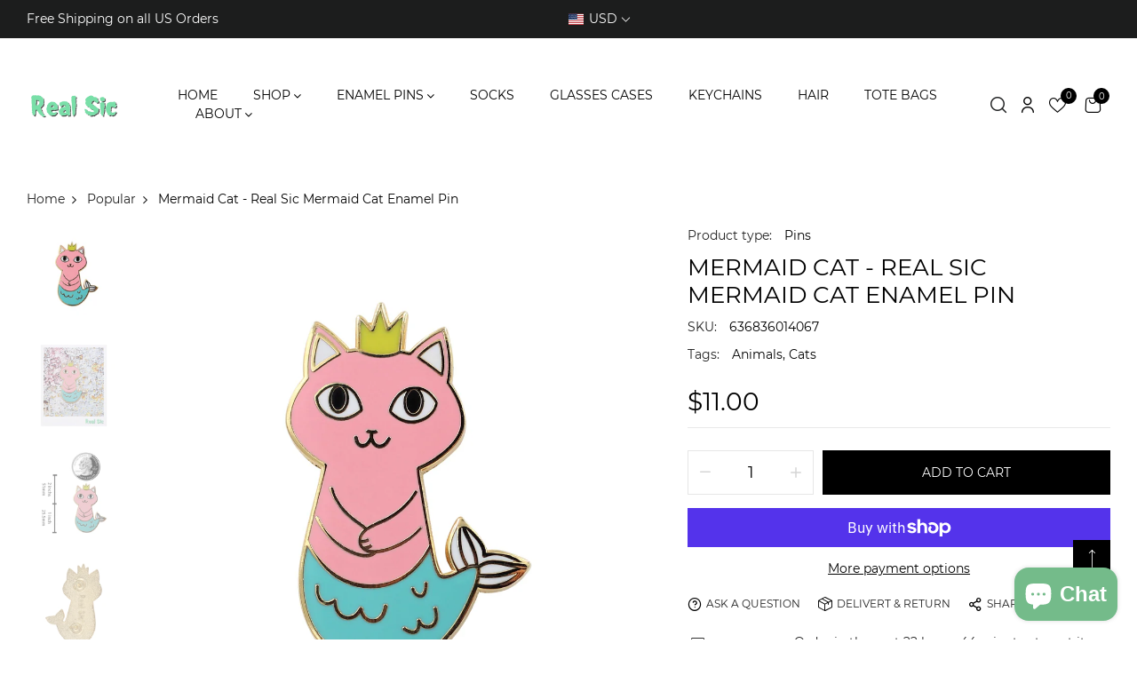

--- FILE ---
content_type: text/html; charset=utf-8
request_url: https://realsic.com/collections/popular/products/mermaid-cat-real-sic-mermaid-cat-enamel-pin
body_size: 38712
content:








    
        
        
        
    

    
    
        
        
        
    

    
    
        
        
        
    

    
    
        
        
        
    



<!doctype html>
<html lang="en">
	<head>
       







<link href="//realsic.com/cdn/shop/t/8/assets/tiny.content.min.css?v=1489" rel="stylesheet" type="text/css" media="all" />
		<meta charset="utf-8">
		<meta http-equiv="X-UA-Compatible" content="IE=edge,chrome=1">
		<link rel="shortcut icon" href="//realsic.com/cdn/shop/files/png_adffed6b-833b-406a-8574-ef2201c16dcc.png?crop=center&height=32&v=1689256080&width=32" type="image/png" />
		<title>Mermaid Cat - Real Sic Mermaid Cat Enamel Pin</title>
		<meta name="description" content="“She is a Mermaid, but approach her with caution, her mind swims at depths most would drown in.” ~ Unknown If you were a mermaid, merman, or merperson, who would be your favorite companion? A merchant, obviously. Our fishy feline enamel pin is a super cute accessory for jackets or backpacks. Real gold plating, hard enamel and double-posted backing including metal butterfly clasps make this a jewelry-level pin.">
		<meta property="og:site_name" content="Real Sic">
<meta property="og:url" content="https://realsic.com/products/mermaid-cat-real-sic-mermaid-cat-enamel-pin">
<meta property="og:title" content="Mermaid Cat -  Real Sic Mermaid Cat Enamel Pin">
<meta property="og:type" content="product">
<meta property="og:description" content="“She is a Mermaid, but approach her with caution, her mind swims at depths most would drown in.” ~ Unknown If you were a mermaid, merman, or merperson, who would be your favorite companion? A merchant, obviously. Our fishy feline enamel pin is a super cute accessory for jackets or backpacks. Real gold plating, hard enamel and double-posted backing including metal butterfly clasps make this a jewelry-level pin."><meta property="og:price:amount" content="11.00">
  <meta property="og:price:currency" content="USD"><meta property="og:image" content="http://realsic.com/cdn/shop/products/Real-Sic-Mermaid-Cat-Enamel-Pin-Cute-Kawaii-Feline-Mermaid-Lapel-Pin_1200x1200.jpg?v=1687379689"><meta property="og:image" content="http://realsic.com/cdn/shop/files/New-Backing-Card-Real-Sic-Mermaid-Cat-Enamel-Pin---Cute_-Kawaii-Feline-Mermaid_1200x1200.jpg?v=1690220079"><meta property="og:image" content="http://realsic.com/cdn/shop/files/meimaid-cat-cats-enamel-pin-scal-by-real-sic_1200x1200.jpg?v=1690220079">
<meta property="og:image:secure_url" content="https://realsic.com/cdn/shop/products/Real-Sic-Mermaid-Cat-Enamel-Pin-Cute-Kawaii-Feline-Mermaid-Lapel-Pin_1200x1200.jpg?v=1687379689"><meta property="og:image:secure_url" content="https://realsic.com/cdn/shop/files/New-Backing-Card-Real-Sic-Mermaid-Cat-Enamel-Pin---Cute_-Kawaii-Feline-Mermaid_1200x1200.jpg?v=1690220079"><meta property="og:image:secure_url" content="https://realsic.com/cdn/shop/files/meimaid-cat-cats-enamel-pin-scal-by-real-sic_1200x1200.jpg?v=1690220079">
<meta name="twitter:card" content="summary_large_image">
<meta name="twitter:title" content="Mermaid Cat -  Real Sic Mermaid Cat Enamel Pin">
<meta name="twitter:description" content="“She is a Mermaid, but approach her with caution, her mind swims at depths most would drown in.” ~ Unknown If you were a mermaid, merman, or merperson, who would be your favorite companion? A merchant, obviously. Our fishy feline enamel pin is a super cute accessory for jackets or backpacks. Real gold plating, hard enamel and double-posted backing including metal butterfly clasps make this a jewelry-level pin.">

		
		
		<link rel="canonical" href="https://realsic.com/products/mermaid-cat-real-sic-mermaid-cat-enamel-pin">
		<meta name="viewport" content="width=device-width,initial-scale=1,shrink-to-fit=no, user-scalable=no">
		<meta name="theme-color" content="">
		<link href="//realsic.com/cdn/shop/t/8/assets/photoswipe.css?v=39429184012953060561689000257" rel="stylesheet" type="text/css" media="all" />
<link href="//realsic.com/cdn/shop/t/8/assets/icomoon.css?v=175350602681861599781689000256" rel="stylesheet" type="text/css" media="all" />
<link href="//realsic.com/cdn/shop/t/8/assets/feather.css?v=102398783625551263341689000256" rel="stylesheet" type="text/css" media="all" />
<link href="//realsic.com/cdn/shop/t/8/assets/bwpfont.css?v=162170757943203470491689000256" rel="stylesheet" type="text/css" media="all" /><link href="//realsic.com/cdn/shop/t/8/assets/site.scss.css?v=182474992679775737231715054419" rel="stylesheet" type="text/css" media="all" /><link href="//realsic.com/cdn/shop/t/8/assets/section.scss.css?v=59722511654617644471689769922" rel="stylesheet" type="text/css" media="all" /><link href="//realsic.com/cdn/shop/t/8/assets/product.scss.css?v=34557791303251698501715054401" rel="stylesheet" type="text/css" media="all" />
		<script>
  window.wpbingo = window.wpbingo || {};wpbingo.strings = {
    moneyFormat: "${{amount}}",
    zoomClose: "Close (Esc)",
    zoomPrev: "Previous (Left arrow key)",
    zoomNext: "Next (Right arrow key)",
    productSlideLabel: "Slide [slide_number] of [slide_max].",
    countdownDays: "Days",
    countdownHours: "Hours",
    countdownMinutes: "Mins",
    countdownSeconds: "Secs",
    countdownFinish: "This offer has expired!",
    external: "Buy product",
	add_to_cart: "Add to Cart",
	view_group: "View group product",
    soldOut: "Out of stock",
    unavailable: "Unavailable",
    inStock: "In stock",
    outStock: "Out of stock",
    cartEmpty: "Your cart is currently empty.",
    cartCookies: "Enable cookies to use the shopping cart",
	come_back: "📢 Come back!",
	forget: "⚡ Don't forget this...",
    newsletterSuccess: "Thanks for subscribing"
  };
  wpbingo.settings = {
    cartType: "drawer",
    enableReview: true,
    enablePreLoading: true,
    sidebarMultiChoise: true,
    enableQuickView: true,
	enableGiftCard: false,
    quickViewVariantType: "select",
	filter_name_1	: "Size",
	select_filter_1	: "image",
	filter_name_2	: "Color",
	select_filter_2	: "color",
	filter_name_3	: "Style",
	select_filter_3	: "image",
	size_option		: 30,
	style_option	: "circle",
    fileURL: "//realsic.com/cdn/shop/files/"
  };
  wpbingo.loading = '<div class="wpbingo-loading"><div class="wpbingo-loading__icon"><span></span><span></span><span></span><span></span></div></div>';
</script><script src="https://code.jquery.com/jquery-1.9.1.min.js"></script>

        <!-- Amplitude -->
        
<script>
  (function() {
    window.amplitudeShopify = {
      apiKey: '793c776d0825be8fff4d34a197f35aaf',
    }

    
    
      
    

    window.amplitudeShopify.userIdType = "email"

    window.amplitudeShopify.options = {
      includeUtm: true,
      includeReferrer: true,
      saveParamsReferrerOncePerSession: false,
      transport: "beacon",
      ...window.amplitudeShopify.customOptions
    }

    
  })();
</script>
  
		<script>window.performance && window.performance.mark && window.performance.mark('shopify.content_for_header.start');</script><meta name="facebook-domain-verification" content="kjrug0ogfi8cwmztmk8gj2t8134nli">
<meta name="google-site-verification" content="BZbOclv6LR6RG2eWXrohwWgtJ7_lfyOtZnrtsavR4gE">
<meta id="shopify-digital-wallet" name="shopify-digital-wallet" content="/78086373678/digital_wallets/dialog">
<meta name="shopify-checkout-api-token" content="c4096d595fdc3ad46ceeeefb82fe409e">
<link rel="alternate" type="application/json+oembed" href="https://realsic.com/products/mermaid-cat-real-sic-mermaid-cat-enamel-pin.oembed">
<script async="async" src="/checkouts/internal/preloads.js?locale=en-US"></script>
<link rel="preconnect" href="https://shop.app" crossorigin="anonymous">
<script async="async" src="https://shop.app/checkouts/internal/preloads.js?locale=en-US&shop_id=78086373678" crossorigin="anonymous"></script>
<script id="apple-pay-shop-capabilities" type="application/json">{"shopId":78086373678,"countryCode":"US","currencyCode":"USD","merchantCapabilities":["supports3DS"],"merchantId":"gid:\/\/shopify\/Shop\/78086373678","merchantName":"Real Sic","requiredBillingContactFields":["postalAddress","email"],"requiredShippingContactFields":["postalAddress","email"],"shippingType":"shipping","supportedNetworks":["visa","masterCard","amex","discover","elo","jcb"],"total":{"type":"pending","label":"Real Sic","amount":"1.00"},"shopifyPaymentsEnabled":true,"supportsSubscriptions":true}</script>
<script id="shopify-features" type="application/json">{"accessToken":"c4096d595fdc3ad46ceeeefb82fe409e","betas":["rich-media-storefront-analytics"],"domain":"realsic.com","predictiveSearch":true,"shopId":78086373678,"locale":"en"}</script>
<script>var Shopify = Shopify || {};
Shopify.shop = "1ef04a-2.myshopify.com";
Shopify.locale = "en";
Shopify.currency = {"active":"USD","rate":"1.0"};
Shopify.country = "US";
Shopify.theme = {"name":"Edited by Maruf","id":154794426670,"schema_name":"Wpbingo","schema_version":"1.0.0","theme_store_id":null,"role":"main"};
Shopify.theme.handle = "null";
Shopify.theme.style = {"id":null,"handle":null};
Shopify.cdnHost = "realsic.com/cdn";
Shopify.routes = Shopify.routes || {};
Shopify.routes.root = "/";</script>
<script type="module">!function(o){(o.Shopify=o.Shopify||{}).modules=!0}(window);</script>
<script>!function(o){function n(){var o=[];function n(){o.push(Array.prototype.slice.apply(arguments))}return n.q=o,n}var t=o.Shopify=o.Shopify||{};t.loadFeatures=n(),t.autoloadFeatures=n()}(window);</script>
<script>
  window.ShopifyPay = window.ShopifyPay || {};
  window.ShopifyPay.apiHost = "shop.app\/pay";
  window.ShopifyPay.redirectState = null;
</script>
<script id="shop-js-analytics" type="application/json">{"pageType":"product"}</script>
<script defer="defer" async type="module" src="//realsic.com/cdn/shopifycloud/shop-js/modules/v2/client.init-shop-cart-sync_C5BV16lS.en.esm.js"></script>
<script defer="defer" async type="module" src="//realsic.com/cdn/shopifycloud/shop-js/modules/v2/chunk.common_CygWptCX.esm.js"></script>
<script type="module">
  await import("//realsic.com/cdn/shopifycloud/shop-js/modules/v2/client.init-shop-cart-sync_C5BV16lS.en.esm.js");
await import("//realsic.com/cdn/shopifycloud/shop-js/modules/v2/chunk.common_CygWptCX.esm.js");

  window.Shopify.SignInWithShop?.initShopCartSync?.({"fedCMEnabled":true,"windoidEnabled":true});

</script>
<script>
  window.Shopify = window.Shopify || {};
  if (!window.Shopify.featureAssets) window.Shopify.featureAssets = {};
  window.Shopify.featureAssets['shop-js'] = {"shop-cart-sync":["modules/v2/client.shop-cart-sync_ZFArdW7E.en.esm.js","modules/v2/chunk.common_CygWptCX.esm.js"],"init-fed-cm":["modules/v2/client.init-fed-cm_CmiC4vf6.en.esm.js","modules/v2/chunk.common_CygWptCX.esm.js"],"shop-button":["modules/v2/client.shop-button_tlx5R9nI.en.esm.js","modules/v2/chunk.common_CygWptCX.esm.js"],"shop-cash-offers":["modules/v2/client.shop-cash-offers_DOA2yAJr.en.esm.js","modules/v2/chunk.common_CygWptCX.esm.js","modules/v2/chunk.modal_D71HUcav.esm.js"],"init-windoid":["modules/v2/client.init-windoid_sURxWdc1.en.esm.js","modules/v2/chunk.common_CygWptCX.esm.js"],"shop-toast-manager":["modules/v2/client.shop-toast-manager_ClPi3nE9.en.esm.js","modules/v2/chunk.common_CygWptCX.esm.js"],"init-shop-email-lookup-coordinator":["modules/v2/client.init-shop-email-lookup-coordinator_B8hsDcYM.en.esm.js","modules/v2/chunk.common_CygWptCX.esm.js"],"init-shop-cart-sync":["modules/v2/client.init-shop-cart-sync_C5BV16lS.en.esm.js","modules/v2/chunk.common_CygWptCX.esm.js"],"avatar":["modules/v2/client.avatar_BTnouDA3.en.esm.js"],"pay-button":["modules/v2/client.pay-button_FdsNuTd3.en.esm.js","modules/v2/chunk.common_CygWptCX.esm.js"],"init-customer-accounts":["modules/v2/client.init-customer-accounts_DxDtT_ad.en.esm.js","modules/v2/client.shop-login-button_C5VAVYt1.en.esm.js","modules/v2/chunk.common_CygWptCX.esm.js","modules/v2/chunk.modal_D71HUcav.esm.js"],"init-shop-for-new-customer-accounts":["modules/v2/client.init-shop-for-new-customer-accounts_ChsxoAhi.en.esm.js","modules/v2/client.shop-login-button_C5VAVYt1.en.esm.js","modules/v2/chunk.common_CygWptCX.esm.js","modules/v2/chunk.modal_D71HUcav.esm.js"],"shop-login-button":["modules/v2/client.shop-login-button_C5VAVYt1.en.esm.js","modules/v2/chunk.common_CygWptCX.esm.js","modules/v2/chunk.modal_D71HUcav.esm.js"],"init-customer-accounts-sign-up":["modules/v2/client.init-customer-accounts-sign-up_CPSyQ0Tj.en.esm.js","modules/v2/client.shop-login-button_C5VAVYt1.en.esm.js","modules/v2/chunk.common_CygWptCX.esm.js","modules/v2/chunk.modal_D71HUcav.esm.js"],"shop-follow-button":["modules/v2/client.shop-follow-button_Cva4Ekp9.en.esm.js","modules/v2/chunk.common_CygWptCX.esm.js","modules/v2/chunk.modal_D71HUcav.esm.js"],"checkout-modal":["modules/v2/client.checkout-modal_BPM8l0SH.en.esm.js","modules/v2/chunk.common_CygWptCX.esm.js","modules/v2/chunk.modal_D71HUcav.esm.js"],"lead-capture":["modules/v2/client.lead-capture_Bi8yE_yS.en.esm.js","modules/v2/chunk.common_CygWptCX.esm.js","modules/v2/chunk.modal_D71HUcav.esm.js"],"shop-login":["modules/v2/client.shop-login_D6lNrXab.en.esm.js","modules/v2/chunk.common_CygWptCX.esm.js","modules/v2/chunk.modal_D71HUcav.esm.js"],"payment-terms":["modules/v2/client.payment-terms_CZxnsJam.en.esm.js","modules/v2/chunk.common_CygWptCX.esm.js","modules/v2/chunk.modal_D71HUcav.esm.js"]};
</script>
<script>(function() {
  var isLoaded = false;
  function asyncLoad() {
    if (isLoaded) return;
    isLoaded = true;
    var urls = ["https:\/\/unpkg.com\/@amplitude\/shopify-snippet\/snippet.js?shop=1ef04a-2.myshopify.com","https:\/\/d18eg7dreypte5.cloudfront.net\/browse-abandonment\/smsbump_timer.js?shop=1ef04a-2.myshopify.com"];
    for (var i = 0; i < urls.length; i++) {
      var s = document.createElement('script');
      s.type = 'text/javascript';
      s.async = true;
      s.src = urls[i];
      var x = document.getElementsByTagName('script')[0];
      x.parentNode.insertBefore(s, x);
    }
  };
  if(window.attachEvent) {
    window.attachEvent('onload', asyncLoad);
  } else {
    window.addEventListener('load', asyncLoad, false);
  }
})();</script>
<script id="__st">var __st={"a":78086373678,"offset":-18000,"reqid":"a541433b-6d97-414a-9a6c-f2edbea6fff7-1768612546","pageurl":"realsic.com\/collections\/popular\/products\/mermaid-cat-real-sic-mermaid-cat-enamel-pin","u":"aa9bd47b0b34","p":"product","rtyp":"product","rid":8396127928622};</script>
<script>window.ShopifyPaypalV4VisibilityTracking = true;</script>
<script id="captcha-bootstrap">!function(){'use strict';const t='contact',e='account',n='new_comment',o=[[t,t],['blogs',n],['comments',n],[t,'customer']],c=[[e,'customer_login'],[e,'guest_login'],[e,'recover_customer_password'],[e,'create_customer']],r=t=>t.map((([t,e])=>`form[action*='/${t}']:not([data-nocaptcha='true']) input[name='form_type'][value='${e}']`)).join(','),a=t=>()=>t?[...document.querySelectorAll(t)].map((t=>t.form)):[];function s(){const t=[...o],e=r(t);return a(e)}const i='password',u='form_key',d=['recaptcha-v3-token','g-recaptcha-response','h-captcha-response',i],f=()=>{try{return window.sessionStorage}catch{return}},m='__shopify_v',_=t=>t.elements[u];function p(t,e,n=!1){try{const o=window.sessionStorage,c=JSON.parse(o.getItem(e)),{data:r}=function(t){const{data:e,action:n}=t;return t[m]||n?{data:e,action:n}:{data:t,action:n}}(c);for(const[e,n]of Object.entries(r))t.elements[e]&&(t.elements[e].value=n);n&&o.removeItem(e)}catch(o){console.error('form repopulation failed',{error:o})}}const l='form_type',E='cptcha';function T(t){t.dataset[E]=!0}const w=window,h=w.document,L='Shopify',v='ce_forms',y='captcha';let A=!1;((t,e)=>{const n=(g='f06e6c50-85a8-45c8-87d0-21a2b65856fe',I='https://cdn.shopify.com/shopifycloud/storefront-forms-hcaptcha/ce_storefront_forms_captcha_hcaptcha.v1.5.2.iife.js',D={infoText:'Protected by hCaptcha',privacyText:'Privacy',termsText:'Terms'},(t,e,n)=>{const o=w[L][v],c=o.bindForm;if(c)return c(t,g,e,D).then(n);var r;o.q.push([[t,g,e,D],n]),r=I,A||(h.body.append(Object.assign(h.createElement('script'),{id:'captcha-provider',async:!0,src:r})),A=!0)});var g,I,D;w[L]=w[L]||{},w[L][v]=w[L][v]||{},w[L][v].q=[],w[L][y]=w[L][y]||{},w[L][y].protect=function(t,e){n(t,void 0,e),T(t)},Object.freeze(w[L][y]),function(t,e,n,w,h,L){const[v,y,A,g]=function(t,e,n){const i=e?o:[],u=t?c:[],d=[...i,...u],f=r(d),m=r(i),_=r(d.filter((([t,e])=>n.includes(e))));return[a(f),a(m),a(_),s()]}(w,h,L),I=t=>{const e=t.target;return e instanceof HTMLFormElement?e:e&&e.form},D=t=>v().includes(t);t.addEventListener('submit',(t=>{const e=I(t);if(!e)return;const n=D(e)&&!e.dataset.hcaptchaBound&&!e.dataset.recaptchaBound,o=_(e),c=g().includes(e)&&(!o||!o.value);(n||c)&&t.preventDefault(),c&&!n&&(function(t){try{if(!f())return;!function(t){const e=f();if(!e)return;const n=_(t);if(!n)return;const o=n.value;o&&e.removeItem(o)}(t);const e=Array.from(Array(32),(()=>Math.random().toString(36)[2])).join('');!function(t,e){_(t)||t.append(Object.assign(document.createElement('input'),{type:'hidden',name:u})),t.elements[u].value=e}(t,e),function(t,e){const n=f();if(!n)return;const o=[...t.querySelectorAll(`input[type='${i}']`)].map((({name:t})=>t)),c=[...d,...o],r={};for(const[a,s]of new FormData(t).entries())c.includes(a)||(r[a]=s);n.setItem(e,JSON.stringify({[m]:1,action:t.action,data:r}))}(t,e)}catch(e){console.error('failed to persist form',e)}}(e),e.submit())}));const S=(t,e)=>{t&&!t.dataset[E]&&(n(t,e.some((e=>e===t))),T(t))};for(const o of['focusin','change'])t.addEventListener(o,(t=>{const e=I(t);D(e)&&S(e,y())}));const B=e.get('form_key'),M=e.get(l),P=B&&M;t.addEventListener('DOMContentLoaded',(()=>{const t=y();if(P)for(const e of t)e.elements[l].value===M&&p(e,B);[...new Set([...A(),...v().filter((t=>'true'===t.dataset.shopifyCaptcha))])].forEach((e=>S(e,t)))}))}(h,new URLSearchParams(w.location.search),n,t,e,['guest_login'])})(!0,!0)}();</script>
<script integrity="sha256-4kQ18oKyAcykRKYeNunJcIwy7WH5gtpwJnB7kiuLZ1E=" data-source-attribution="shopify.loadfeatures" defer="defer" src="//realsic.com/cdn/shopifycloud/storefront/assets/storefront/load_feature-a0a9edcb.js" crossorigin="anonymous"></script>
<script crossorigin="anonymous" defer="defer" src="//realsic.com/cdn/shopifycloud/storefront/assets/shopify_pay/storefront-65b4c6d7.js?v=20250812"></script>
<script data-source-attribution="shopify.dynamic_checkout.dynamic.init">var Shopify=Shopify||{};Shopify.PaymentButton=Shopify.PaymentButton||{isStorefrontPortableWallets:!0,init:function(){window.Shopify.PaymentButton.init=function(){};var t=document.createElement("script");t.src="https://realsic.com/cdn/shopifycloud/portable-wallets/latest/portable-wallets.en.js",t.type="module",document.head.appendChild(t)}};
</script>
<script data-source-attribution="shopify.dynamic_checkout.buyer_consent">
  function portableWalletsHideBuyerConsent(e){var t=document.getElementById("shopify-buyer-consent"),n=document.getElementById("shopify-subscription-policy-button");t&&n&&(t.classList.add("hidden"),t.setAttribute("aria-hidden","true"),n.removeEventListener("click",e))}function portableWalletsShowBuyerConsent(e){var t=document.getElementById("shopify-buyer-consent"),n=document.getElementById("shopify-subscription-policy-button");t&&n&&(t.classList.remove("hidden"),t.removeAttribute("aria-hidden"),n.addEventListener("click",e))}window.Shopify?.PaymentButton&&(window.Shopify.PaymentButton.hideBuyerConsent=portableWalletsHideBuyerConsent,window.Shopify.PaymentButton.showBuyerConsent=portableWalletsShowBuyerConsent);
</script>
<script>
  function portableWalletsCleanup(e){e&&e.src&&console.error("Failed to load portable wallets script "+e.src);var t=document.querySelectorAll("shopify-accelerated-checkout .shopify-payment-button__skeleton, shopify-accelerated-checkout-cart .wallet-cart-button__skeleton"),e=document.getElementById("shopify-buyer-consent");for(let e=0;e<t.length;e++)t[e].remove();e&&e.remove()}function portableWalletsNotLoadedAsModule(e){e instanceof ErrorEvent&&"string"==typeof e.message&&e.message.includes("import.meta")&&"string"==typeof e.filename&&e.filename.includes("portable-wallets")&&(window.removeEventListener("error",portableWalletsNotLoadedAsModule),window.Shopify.PaymentButton.failedToLoad=e,"loading"===document.readyState?document.addEventListener("DOMContentLoaded",window.Shopify.PaymentButton.init):window.Shopify.PaymentButton.init())}window.addEventListener("error",portableWalletsNotLoadedAsModule);
</script>

<script type="module" src="https://realsic.com/cdn/shopifycloud/portable-wallets/latest/portable-wallets.en.js" onError="portableWalletsCleanup(this)" crossorigin="anonymous"></script>
<script nomodule>
  document.addEventListener("DOMContentLoaded", portableWalletsCleanup);
</script>

<link id="shopify-accelerated-checkout-styles" rel="stylesheet" media="screen" href="https://realsic.com/cdn/shopifycloud/portable-wallets/latest/accelerated-checkout-backwards-compat.css" crossorigin="anonymous">
<style id="shopify-accelerated-checkout-cart">
        #shopify-buyer-consent {
  margin-top: 1em;
  display: inline-block;
  width: 100%;
}

#shopify-buyer-consent.hidden {
  display: none;
}

#shopify-subscription-policy-button {
  background: none;
  border: none;
  padding: 0;
  text-decoration: underline;
  font-size: inherit;
  cursor: pointer;
}

#shopify-subscription-policy-button::before {
  box-shadow: none;
}

      </style>

<script>window.performance && window.performance.mark && window.performance.mark('shopify.content_for_header.end');</script><script id="shop-promise-product" type="application/json">
  {
    "productId": "8396127928622",
    "variantId": "45539827089710"
  }
</script>
<script id="shop-promise-features" type="application/json">
  {
    "supportedPromiseBrands": ["buy_with_prime"],
    "f_b9ba94d16a7d18ccd91d68be01e37df6": false,
    "f_d6a5ed9e446fe634f81a0afc12242e13": true,
    "f_85e460659f2e1fdd04f763b1587427a4": false
  }
</script>
<script fetchpriority="high" defer="defer" src="https://realsic.com/cdn/shopifycloud/shop-promise-pdp/prod/shop_promise_pdp.js?v=1" data-source-attribution="shopify.shop-promise-pdp" crossorigin="anonymous"></script>
<link rel="preload" href="https://static-na.payments-amazon.com/checkout.js" as="script">

	<script src="https://cdn.shopify.com/extensions/1f805629-c1d3-44c5-afa0-f2ef641295ef/booster-page-speed-optimizer-1/assets/speed-embed.js" type="text/javascript" defer="defer"></script>
<script src="https://cdn.shopify.com/extensions/7bc9bb47-adfa-4267-963e-cadee5096caf/inbox-1252/assets/inbox-chat-loader.js" type="text/javascript" defer="defer"></script>
<link href="https://monorail-edge.shopifysvc.com" rel="dns-prefetch">
<script>(function(){if ("sendBeacon" in navigator && "performance" in window) {try {var session_token_from_headers = performance.getEntriesByType('navigation')[0].serverTiming.find(x => x.name == '_s').description;} catch {var session_token_from_headers = undefined;}var session_cookie_matches = document.cookie.match(/_shopify_s=([^;]*)/);var session_token_from_cookie = session_cookie_matches && session_cookie_matches.length === 2 ? session_cookie_matches[1] : "";var session_token = session_token_from_headers || session_token_from_cookie || "";function handle_abandonment_event(e) {var entries = performance.getEntries().filter(function(entry) {return /monorail-edge.shopifysvc.com/.test(entry.name);});if (!window.abandonment_tracked && entries.length === 0) {window.abandonment_tracked = true;var currentMs = Date.now();var navigation_start = performance.timing.navigationStart;var payload = {shop_id: 78086373678,url: window.location.href,navigation_start,duration: currentMs - navigation_start,session_token,page_type: "product"};window.navigator.sendBeacon("https://monorail-edge.shopifysvc.com/v1/produce", JSON.stringify({schema_id: "online_store_buyer_site_abandonment/1.1",payload: payload,metadata: {event_created_at_ms: currentMs,event_sent_at_ms: currentMs}}));}}window.addEventListener('pagehide', handle_abandonment_event);}}());</script>
<script id="web-pixels-manager-setup">(function e(e,d,r,n,o){if(void 0===o&&(o={}),!Boolean(null===(a=null===(i=window.Shopify)||void 0===i?void 0:i.analytics)||void 0===a?void 0:a.replayQueue)){var i,a;window.Shopify=window.Shopify||{};var t=window.Shopify;t.analytics=t.analytics||{};var s=t.analytics;s.replayQueue=[],s.publish=function(e,d,r){return s.replayQueue.push([e,d,r]),!0};try{self.performance.mark("wpm:start")}catch(e){}var l=function(){var e={modern:/Edge?\/(1{2}[4-9]|1[2-9]\d|[2-9]\d{2}|\d{4,})\.\d+(\.\d+|)|Firefox\/(1{2}[4-9]|1[2-9]\d|[2-9]\d{2}|\d{4,})\.\d+(\.\d+|)|Chrom(ium|e)\/(9{2}|\d{3,})\.\d+(\.\d+|)|(Maci|X1{2}).+ Version\/(15\.\d+|(1[6-9]|[2-9]\d|\d{3,})\.\d+)([,.]\d+|)( \(\w+\)|)( Mobile\/\w+|) Safari\/|Chrome.+OPR\/(9{2}|\d{3,})\.\d+\.\d+|(CPU[ +]OS|iPhone[ +]OS|CPU[ +]iPhone|CPU IPhone OS|CPU iPad OS)[ +]+(15[._]\d+|(1[6-9]|[2-9]\d|\d{3,})[._]\d+)([._]\d+|)|Android:?[ /-](13[3-9]|1[4-9]\d|[2-9]\d{2}|\d{4,})(\.\d+|)(\.\d+|)|Android.+Firefox\/(13[5-9]|1[4-9]\d|[2-9]\d{2}|\d{4,})\.\d+(\.\d+|)|Android.+Chrom(ium|e)\/(13[3-9]|1[4-9]\d|[2-9]\d{2}|\d{4,})\.\d+(\.\d+|)|SamsungBrowser\/([2-9]\d|\d{3,})\.\d+/,legacy:/Edge?\/(1[6-9]|[2-9]\d|\d{3,})\.\d+(\.\d+|)|Firefox\/(5[4-9]|[6-9]\d|\d{3,})\.\d+(\.\d+|)|Chrom(ium|e)\/(5[1-9]|[6-9]\d|\d{3,})\.\d+(\.\d+|)([\d.]+$|.*Safari\/(?![\d.]+ Edge\/[\d.]+$))|(Maci|X1{2}).+ Version\/(10\.\d+|(1[1-9]|[2-9]\d|\d{3,})\.\d+)([,.]\d+|)( \(\w+\)|)( Mobile\/\w+|) Safari\/|Chrome.+OPR\/(3[89]|[4-9]\d|\d{3,})\.\d+\.\d+|(CPU[ +]OS|iPhone[ +]OS|CPU[ +]iPhone|CPU IPhone OS|CPU iPad OS)[ +]+(10[._]\d+|(1[1-9]|[2-9]\d|\d{3,})[._]\d+)([._]\d+|)|Android:?[ /-](13[3-9]|1[4-9]\d|[2-9]\d{2}|\d{4,})(\.\d+|)(\.\d+|)|Mobile Safari.+OPR\/([89]\d|\d{3,})\.\d+\.\d+|Android.+Firefox\/(13[5-9]|1[4-9]\d|[2-9]\d{2}|\d{4,})\.\d+(\.\d+|)|Android.+Chrom(ium|e)\/(13[3-9]|1[4-9]\d|[2-9]\d{2}|\d{4,})\.\d+(\.\d+|)|Android.+(UC? ?Browser|UCWEB|U3)[ /]?(15\.([5-9]|\d{2,})|(1[6-9]|[2-9]\d|\d{3,})\.\d+)\.\d+|SamsungBrowser\/(5\.\d+|([6-9]|\d{2,})\.\d+)|Android.+MQ{2}Browser\/(14(\.(9|\d{2,})|)|(1[5-9]|[2-9]\d|\d{3,})(\.\d+|))(\.\d+|)|K[Aa][Ii]OS\/(3\.\d+|([4-9]|\d{2,})\.\d+)(\.\d+|)/},d=e.modern,r=e.legacy,n=navigator.userAgent;return n.match(d)?"modern":n.match(r)?"legacy":"unknown"}(),u="modern"===l?"modern":"legacy",c=(null!=n?n:{modern:"",legacy:""})[u],f=function(e){return[e.baseUrl,"/wpm","/b",e.hashVersion,"modern"===e.buildTarget?"m":"l",".js"].join("")}({baseUrl:d,hashVersion:r,buildTarget:u}),m=function(e){var d=e.version,r=e.bundleTarget,n=e.surface,o=e.pageUrl,i=e.monorailEndpoint;return{emit:function(e){var a=e.status,t=e.errorMsg,s=(new Date).getTime(),l=JSON.stringify({metadata:{event_sent_at_ms:s},events:[{schema_id:"web_pixels_manager_load/3.1",payload:{version:d,bundle_target:r,page_url:o,status:a,surface:n,error_msg:t},metadata:{event_created_at_ms:s}}]});if(!i)return console&&console.warn&&console.warn("[Web Pixels Manager] No Monorail endpoint provided, skipping logging."),!1;try{return self.navigator.sendBeacon.bind(self.navigator)(i,l)}catch(e){}var u=new XMLHttpRequest;try{return u.open("POST",i,!0),u.setRequestHeader("Content-Type","text/plain"),u.send(l),!0}catch(e){return console&&console.warn&&console.warn("[Web Pixels Manager] Got an unhandled error while logging to Monorail."),!1}}}}({version:r,bundleTarget:l,surface:e.surface,pageUrl:self.location.href,monorailEndpoint:e.monorailEndpoint});try{o.browserTarget=l,function(e){var d=e.src,r=e.async,n=void 0===r||r,o=e.onload,i=e.onerror,a=e.sri,t=e.scriptDataAttributes,s=void 0===t?{}:t,l=document.createElement("script"),u=document.querySelector("head"),c=document.querySelector("body");if(l.async=n,l.src=d,a&&(l.integrity=a,l.crossOrigin="anonymous"),s)for(var f in s)if(Object.prototype.hasOwnProperty.call(s,f))try{l.dataset[f]=s[f]}catch(e){}if(o&&l.addEventListener("load",o),i&&l.addEventListener("error",i),u)u.appendChild(l);else{if(!c)throw new Error("Did not find a head or body element to append the script");c.appendChild(l)}}({src:f,async:!0,onload:function(){if(!function(){var e,d;return Boolean(null===(d=null===(e=window.Shopify)||void 0===e?void 0:e.analytics)||void 0===d?void 0:d.initialized)}()){var d=window.webPixelsManager.init(e)||void 0;if(d){var r=window.Shopify.analytics;r.replayQueue.forEach((function(e){var r=e[0],n=e[1],o=e[2];d.publishCustomEvent(r,n,o)})),r.replayQueue=[],r.publish=d.publishCustomEvent,r.visitor=d.visitor,r.initialized=!0}}},onerror:function(){return m.emit({status:"failed",errorMsg:"".concat(f," has failed to load")})},sri:function(e){var d=/^sha384-[A-Za-z0-9+/=]+$/;return"string"==typeof e&&d.test(e)}(c)?c:"",scriptDataAttributes:o}),m.emit({status:"loading"})}catch(e){m.emit({status:"failed",errorMsg:(null==e?void 0:e.message)||"Unknown error"})}}})({shopId: 78086373678,storefrontBaseUrl: "https://realsic.com",extensionsBaseUrl: "https://extensions.shopifycdn.com/cdn/shopifycloud/web-pixels-manager",monorailEndpoint: "https://monorail-edge.shopifysvc.com/unstable/produce_batch",surface: "storefront-renderer",enabledBetaFlags: ["2dca8a86"],webPixelsConfigList: [{"id":"1045823790","configuration":"{\"store\":\"1ef04a-2.myshopify.com\"}","eventPayloadVersion":"v1","runtimeContext":"STRICT","scriptVersion":"8450b52b59e80bfb2255f1e069ee1acd","type":"APP","apiClientId":740217,"privacyPurposes":["ANALYTICS","MARKETING","SALE_OF_DATA"],"dataSharingAdjustments":{"protectedCustomerApprovalScopes":["read_customer_address","read_customer_email","read_customer_name","read_customer_personal_data","read_customer_phone"]}},{"id":"790069550","configuration":"{\"config\":\"{\\\"pixel_id\\\":\\\"G-QL4YF85548\\\",\\\"target_country\\\":\\\"US\\\",\\\"gtag_events\\\":[{\\\"type\\\":\\\"search\\\",\\\"action_label\\\":[\\\"G-QL4YF85548\\\",\\\"AW-11162419248\\\/KBFdCNLSmZsYELCA1Mop\\\"]},{\\\"type\\\":\\\"begin_checkout\\\",\\\"action_label\\\":[\\\"G-QL4YF85548\\\",\\\"AW-11162419248\\\/rZ7DCNjSmZsYELCA1Mop\\\"]},{\\\"type\\\":\\\"view_item\\\",\\\"action_label\\\":[\\\"G-QL4YF85548\\\",\\\"AW-11162419248\\\/76MVCM_SmZsYELCA1Mop\\\",\\\"MC-1QXLFRVN6D\\\"]},{\\\"type\\\":\\\"purchase\\\",\\\"action_label\\\":[\\\"G-QL4YF85548\\\",\\\"AW-11162419248\\\/_qngCMnSmZsYELCA1Mop\\\",\\\"MC-1QXLFRVN6D\\\"]},{\\\"type\\\":\\\"page_view\\\",\\\"action_label\\\":[\\\"G-QL4YF85548\\\",\\\"AW-11162419248\\\/ce0cCMzSmZsYELCA1Mop\\\",\\\"MC-1QXLFRVN6D\\\"]},{\\\"type\\\":\\\"add_payment_info\\\",\\\"action_label\\\":[\\\"G-QL4YF85548\\\",\\\"AW-11162419248\\\/EPWvCNvSmZsYELCA1Mop\\\"]},{\\\"type\\\":\\\"add_to_cart\\\",\\\"action_label\\\":[\\\"G-QL4YF85548\\\",\\\"AW-11162419248\\\/mgNQCNXSmZsYELCA1Mop\\\"]}],\\\"enable_monitoring_mode\\\":false}\"}","eventPayloadVersion":"v1","runtimeContext":"OPEN","scriptVersion":"b2a88bafab3e21179ed38636efcd8a93","type":"APP","apiClientId":1780363,"privacyPurposes":[],"dataSharingAdjustments":{"protectedCustomerApprovalScopes":["read_customer_address","read_customer_email","read_customer_name","read_customer_personal_data","read_customer_phone"]}},{"id":"368640302","configuration":"{\"pixel_id\":\"476473879211949\",\"pixel_type\":\"facebook_pixel\",\"metaapp_system_user_token\":\"-\"}","eventPayloadVersion":"v1","runtimeContext":"OPEN","scriptVersion":"ca16bc87fe92b6042fbaa3acc2fbdaa6","type":"APP","apiClientId":2329312,"privacyPurposes":["ANALYTICS","MARKETING","SALE_OF_DATA"],"dataSharingAdjustments":{"protectedCustomerApprovalScopes":["read_customer_address","read_customer_email","read_customer_name","read_customer_personal_data","read_customer_phone"]}},{"id":"108036398","configuration":"{\"clickstreamId\":\"7fbd724c-09fc-442f-a458-3f5d27cf61ba\"}","eventPayloadVersion":"v1","runtimeContext":"STRICT","scriptVersion":"63feaf60c604f4b86b05e9ada0513bae","type":"APP","apiClientId":44186959873,"privacyPurposes":["ANALYTICS","MARKETING","SALE_OF_DATA"],"dataSharingAdjustments":{"protectedCustomerApprovalScopes":["read_customer_address","read_customer_email","read_customer_name","read_customer_personal_data","read_customer_phone"]}},{"id":"shopify-app-pixel","configuration":"{}","eventPayloadVersion":"v1","runtimeContext":"STRICT","scriptVersion":"0450","apiClientId":"shopify-pixel","type":"APP","privacyPurposes":["ANALYTICS","MARKETING"]},{"id":"shopify-custom-pixel","eventPayloadVersion":"v1","runtimeContext":"LAX","scriptVersion":"0450","apiClientId":"shopify-pixel","type":"CUSTOM","privacyPurposes":["ANALYTICS","MARKETING"]}],isMerchantRequest: false,initData: {"shop":{"name":"Real Sic","paymentSettings":{"currencyCode":"USD"},"myshopifyDomain":"1ef04a-2.myshopify.com","countryCode":"US","storefrontUrl":"https:\/\/realsic.com"},"customer":null,"cart":null,"checkout":null,"productVariants":[{"price":{"amount":11.0,"currencyCode":"USD"},"product":{"title":"Mermaid Cat -  Real Sic Mermaid Cat Enamel Pin","vendor":"Jiayue Pins","id":"8396127928622","untranslatedTitle":"Mermaid Cat -  Real Sic Mermaid Cat Enamel Pin","url":"\/products\/mermaid-cat-real-sic-mermaid-cat-enamel-pin","type":"Pins"},"id":"45539827089710","image":{"src":"\/\/realsic.com\/cdn\/shop\/products\/Real-Sic-Mermaid-Cat-Enamel-Pin-Cute-Kawaii-Feline-Mermaid-Lapel-Pin.jpg?v=1687379689"},"sku":"636836014067","title":"Default Title","untranslatedTitle":"Default Title"}],"purchasingCompany":null},},"https://realsic.com/cdn","fcfee988w5aeb613cpc8e4bc33m6693e112",{"modern":"","legacy":""},{"shopId":"78086373678","storefrontBaseUrl":"https:\/\/realsic.com","extensionBaseUrl":"https:\/\/extensions.shopifycdn.com\/cdn\/shopifycloud\/web-pixels-manager","surface":"storefront-renderer","enabledBetaFlags":"[\"2dca8a86\"]","isMerchantRequest":"false","hashVersion":"fcfee988w5aeb613cpc8e4bc33m6693e112","publish":"custom","events":"[[\"page_viewed\",{}],[\"product_viewed\",{\"productVariant\":{\"price\":{\"amount\":11.0,\"currencyCode\":\"USD\"},\"product\":{\"title\":\"Mermaid Cat -  Real Sic Mermaid Cat Enamel Pin\",\"vendor\":\"Jiayue Pins\",\"id\":\"8396127928622\",\"untranslatedTitle\":\"Mermaid Cat -  Real Sic Mermaid Cat Enamel Pin\",\"url\":\"\/products\/mermaid-cat-real-sic-mermaid-cat-enamel-pin\",\"type\":\"Pins\"},\"id\":\"45539827089710\",\"image\":{\"src\":\"\/\/realsic.com\/cdn\/shop\/products\/Real-Sic-Mermaid-Cat-Enamel-Pin-Cute-Kawaii-Feline-Mermaid-Lapel-Pin.jpg?v=1687379689\"},\"sku\":\"636836014067\",\"title\":\"Default Title\",\"untranslatedTitle\":\"Default Title\"}}]]"});</script><script>
  window.ShopifyAnalytics = window.ShopifyAnalytics || {};
  window.ShopifyAnalytics.meta = window.ShopifyAnalytics.meta || {};
  window.ShopifyAnalytics.meta.currency = 'USD';
  var meta = {"product":{"id":8396127928622,"gid":"gid:\/\/shopify\/Product\/8396127928622","vendor":"Jiayue Pins","type":"Pins","handle":"mermaid-cat-real-sic-mermaid-cat-enamel-pin","variants":[{"id":45539827089710,"price":1100,"name":"Mermaid Cat -  Real Sic Mermaid Cat Enamel Pin","public_title":null,"sku":"636836014067"}],"remote":false},"page":{"pageType":"product","resourceType":"product","resourceId":8396127928622,"requestId":"a541433b-6d97-414a-9a6c-f2edbea6fff7-1768612546"}};
  for (var attr in meta) {
    window.ShopifyAnalytics.meta[attr] = meta[attr];
  }
</script>
<script class="analytics">
  (function () {
    var customDocumentWrite = function(content) {
      var jquery = null;

      if (window.jQuery) {
        jquery = window.jQuery;
      } else if (window.Checkout && window.Checkout.$) {
        jquery = window.Checkout.$;
      }

      if (jquery) {
        jquery('body').append(content);
      }
    };

    var hasLoggedConversion = function(token) {
      if (token) {
        return document.cookie.indexOf('loggedConversion=' + token) !== -1;
      }
      return false;
    }

    var setCookieIfConversion = function(token) {
      if (token) {
        var twoMonthsFromNow = new Date(Date.now());
        twoMonthsFromNow.setMonth(twoMonthsFromNow.getMonth() + 2);

        document.cookie = 'loggedConversion=' + token + '; expires=' + twoMonthsFromNow;
      }
    }

    var trekkie = window.ShopifyAnalytics.lib = window.trekkie = window.trekkie || [];
    if (trekkie.integrations) {
      return;
    }
    trekkie.methods = [
      'identify',
      'page',
      'ready',
      'track',
      'trackForm',
      'trackLink'
    ];
    trekkie.factory = function(method) {
      return function() {
        var args = Array.prototype.slice.call(arguments);
        args.unshift(method);
        trekkie.push(args);
        return trekkie;
      };
    };
    for (var i = 0; i < trekkie.methods.length; i++) {
      var key = trekkie.methods[i];
      trekkie[key] = trekkie.factory(key);
    }
    trekkie.load = function(config) {
      trekkie.config = config || {};
      trekkie.config.initialDocumentCookie = document.cookie;
      var first = document.getElementsByTagName('script')[0];
      var script = document.createElement('script');
      script.type = 'text/javascript';
      script.onerror = function(e) {
        var scriptFallback = document.createElement('script');
        scriptFallback.type = 'text/javascript';
        scriptFallback.onerror = function(error) {
                var Monorail = {
      produce: function produce(monorailDomain, schemaId, payload) {
        var currentMs = new Date().getTime();
        var event = {
          schema_id: schemaId,
          payload: payload,
          metadata: {
            event_created_at_ms: currentMs,
            event_sent_at_ms: currentMs
          }
        };
        return Monorail.sendRequest("https://" + monorailDomain + "/v1/produce", JSON.stringify(event));
      },
      sendRequest: function sendRequest(endpointUrl, payload) {
        // Try the sendBeacon API
        if (window && window.navigator && typeof window.navigator.sendBeacon === 'function' && typeof window.Blob === 'function' && !Monorail.isIos12()) {
          var blobData = new window.Blob([payload], {
            type: 'text/plain'
          });

          if (window.navigator.sendBeacon(endpointUrl, blobData)) {
            return true;
          } // sendBeacon was not successful

        } // XHR beacon

        var xhr = new XMLHttpRequest();

        try {
          xhr.open('POST', endpointUrl);
          xhr.setRequestHeader('Content-Type', 'text/plain');
          xhr.send(payload);
        } catch (e) {
          console.log(e);
        }

        return false;
      },
      isIos12: function isIos12() {
        return window.navigator.userAgent.lastIndexOf('iPhone; CPU iPhone OS 12_') !== -1 || window.navigator.userAgent.lastIndexOf('iPad; CPU OS 12_') !== -1;
      }
    };
    Monorail.produce('monorail-edge.shopifysvc.com',
      'trekkie_storefront_load_errors/1.1',
      {shop_id: 78086373678,
      theme_id: 154794426670,
      app_name: "storefront",
      context_url: window.location.href,
      source_url: "//realsic.com/cdn/s/trekkie.storefront.cd680fe47e6c39ca5d5df5f0a32d569bc48c0f27.min.js"});

        };
        scriptFallback.async = true;
        scriptFallback.src = '//realsic.com/cdn/s/trekkie.storefront.cd680fe47e6c39ca5d5df5f0a32d569bc48c0f27.min.js';
        first.parentNode.insertBefore(scriptFallback, first);
      };
      script.async = true;
      script.src = '//realsic.com/cdn/s/trekkie.storefront.cd680fe47e6c39ca5d5df5f0a32d569bc48c0f27.min.js';
      first.parentNode.insertBefore(script, first);
    };
    trekkie.load(
      {"Trekkie":{"appName":"storefront","development":false,"defaultAttributes":{"shopId":78086373678,"isMerchantRequest":null,"themeId":154794426670,"themeCityHash":"9114408004412842493","contentLanguage":"en","currency":"USD"},"isServerSideCookieWritingEnabled":true,"monorailRegion":"shop_domain","enabledBetaFlags":["65f19447"]},"Session Attribution":{},"S2S":{"facebookCapiEnabled":true,"source":"trekkie-storefront-renderer","apiClientId":580111}}
    );

    var loaded = false;
    trekkie.ready(function() {
      if (loaded) return;
      loaded = true;

      window.ShopifyAnalytics.lib = window.trekkie;

      var originalDocumentWrite = document.write;
      document.write = customDocumentWrite;
      try { window.ShopifyAnalytics.merchantGoogleAnalytics.call(this); } catch(error) {};
      document.write = originalDocumentWrite;

      window.ShopifyAnalytics.lib.page(null,{"pageType":"product","resourceType":"product","resourceId":8396127928622,"requestId":"a541433b-6d97-414a-9a6c-f2edbea6fff7-1768612546","shopifyEmitted":true});

      var match = window.location.pathname.match(/checkouts\/(.+)\/(thank_you|post_purchase)/)
      var token = match? match[1]: undefined;
      if (!hasLoggedConversion(token)) {
        setCookieIfConversion(token);
        window.ShopifyAnalytics.lib.track("Viewed Product",{"currency":"USD","variantId":45539827089710,"productId":8396127928622,"productGid":"gid:\/\/shopify\/Product\/8396127928622","name":"Mermaid Cat -  Real Sic Mermaid Cat Enamel Pin","price":"11.00","sku":"636836014067","brand":"Jiayue Pins","variant":null,"category":"Pins","nonInteraction":true,"remote":false},undefined,undefined,{"shopifyEmitted":true});
      window.ShopifyAnalytics.lib.track("monorail:\/\/trekkie_storefront_viewed_product\/1.1",{"currency":"USD","variantId":45539827089710,"productId":8396127928622,"productGid":"gid:\/\/shopify\/Product\/8396127928622","name":"Mermaid Cat -  Real Sic Mermaid Cat Enamel Pin","price":"11.00","sku":"636836014067","brand":"Jiayue Pins","variant":null,"category":"Pins","nonInteraction":true,"remote":false,"referer":"https:\/\/realsic.com\/collections\/popular\/products\/mermaid-cat-real-sic-mermaid-cat-enamel-pin"});
      }
    });


        var eventsListenerScript = document.createElement('script');
        eventsListenerScript.async = true;
        eventsListenerScript.src = "//realsic.com/cdn/shopifycloud/storefront/assets/shop_events_listener-3da45d37.js";
        document.getElementsByTagName('head')[0].appendChild(eventsListenerScript);

})();</script>
<script
  defer
  src="https://realsic.com/cdn/shopifycloud/perf-kit/shopify-perf-kit-3.0.4.min.js"
  data-application="storefront-renderer"
  data-shop-id="78086373678"
  data-render-region="gcp-us-central1"
  data-page-type="product"
  data-theme-instance-id="154794426670"
  data-theme-name="Wpbingo"
  data-theme-version="1.0.0"
  data-monorail-region="shop_domain"
  data-resource-timing-sampling-rate="10"
  data-shs="true"
  data-shs-beacon="true"
  data-shs-export-with-fetch="true"
  data-shs-logs-sample-rate="1"
  data-shs-beacon-endpoint="https://realsic.com/api/collect"
></script>
</head>
	<body id="mermaid-cat-real-sic-mermaid-cat-enamel-pin" class=" template-product"><div id="pre-loading" class="pre-loading loading-page">
				<div class="pre-loading__bar"></div>
			</div><div id="shopify-section-customer-variant" class="shopify-section"><style data-shopify>.wpb-variants-swatch .Black{
				background-color: #000000 !important;
			}.wpb-variants-swatch .Red{
				background-color: #ff0000 !important;
			}.wpb-variants-swatch .Green{
				background-color: #29c37f !important;
			}.wpb-variants-swatch .Yellow{
				background-color: #f7ff00 !important;
			}.wpb-variants-swatch .Grey{
				background-color: #949191 !important;
			}.wpb-variants-swatch .Violet{
				background-color: #6b58cd !important;
			}.wpb-variants-swatch .Blue{
				background-color: #0e7fbe !important;
			}.wpb-variants-swatch .Nude{
				background-color: #f7eeee !important;
			}.wpb-variants-swatch .Brown{
				background-color: #886451 !important;
			}.wpb-variants-swatch .Mink{
				background-color: #b69a82 !important;
			}.wpb-variants-swatch .Cream{
				background-color: #e4d6c0 !important;
			}.wpb-variants-swatch .Pink{
				background-color: #f6a6cd !important;
			}.wpb-variants-swatch .White{
				background-color: #ffffff !important;
			}.wpb-variants-swatch .Flannel.Grey{
				background:url('//realsic.com/cdn/shopifycloud/storefront/assets/no-image-2048-a2addb12.gif') !important;
				background-size:cover !important;
				background-position: center center !important;
			}.wpb-variants-swatch .Flannel.Green{
				background:url('//realsic.com/cdn/shopifycloud/storefront/assets/no-image-2048-a2addb12.gif') !important;
				background-size:cover !important;
				background-position: center center !important;
			}.wpb-variants-swatch .Flannel.Navy{
				background:url('//realsic.com/cdn/shopifycloud/storefront/assets/no-image-2048-a2addb12.gif') !important;
				background-size:cover !important;
				background-position: center center !important;
			}.wpb-variants-swatch .Shortsleeve{
				background:url('//realsic.com/cdn/shopifycloud/storefront/assets/no-image-2048-a2addb12.gif') !important;
				background-size:cover !important;
				background-position: center center !important;
			}.wpb-variants-swatch .Longsleeve{
				background:url('//realsic.com/cdn/shopifycloud/storefront/assets/no-image-2048-a2addb12.gif') !important;
				background-size:cover !important;
				background-position: center center !important;
			}.wpb-variants-swatch .Hoody{
				background:url('//realsic.com/cdn/shopifycloud/storefront/assets/no-image-2048-a2addb12.gif') !important;
				background-size:cover !important;
				background-position: center center !important;
			}</style>
</div>
		<div id="shopify-section-header-campar" class="shopify-section">


</div>
		<div id="shopify-section-header-topbar" class="shopify-section">

<style data-shopify>.bwp-header-topbar{padding:11px 15px ;background:#1c1d1d;font-size:14px;color:#ffffff;}
			.bwp-header-topbar .header-selector__toggle:after{color:#ffffff;}
				
				
.bwp-header-topbar .social-icons a{
					color: ;
				}
				
				
.bwp-header-topbar .social-icons a{
					color: ;
				}@media (max-width:1200px){.bwp-header-topbar{padding: 11px 0px;}}
		@media (max-width:991px){}
		@media (max-width:767px){}</style><div data-section-id="header-topbar" data-section-type="header-topbar-section" class="bwp-header-topbar ">
		<div class="header-topbar">
			<div class="bwp-container" style="max-width: 1440px;">
				<div class="content-topbar row"><div class="content-item-text-with-icon">
								<div class="custom-text item"><div class="text-icon1" style="--color1:#ffffff">
										Free Shipping on all US Orders
									</div></div>
							</div><div class="content-item-currency">
								<div class="language-currency item"><div class="bwp_currency header-selector currencies have-flags">
		<div class="header-selector__toggle" data-toggle="dropdown">
			<span class="current flags_bwp-USD">USD</span>
		</div>
		<div class="dropdown-menu dropdown-menu-right header-selector__dropdown">
			<ul class="bwp-currency">
				<li><a class="currency-item flags_bwp-BWP" href="/" data-no-instant rel="nofollow" data-currency="BWP"></a></li><li><a class="currency-item flags_bwp-EUR" href="/" data-no-instant rel="nofollow" data-currency="EUR">EUR</a></li><li><a class="currency-item flags_bwp-USD" href="/" data-no-instant rel="nofollow" data-currency="USD">USD</a></li><li><a class="currency-item flags_bwp-GBP" href="/" data-no-instant rel="nofollow" data-currency="GBP">GBP</a></li></ul>
		</div>
	</div>

</div>
							</div></div>
			</div>
		</div>
	</div>
</div>
		<header class="header"><div id="shopify-section-header_2" class="shopify-section"><style data-shopify>.bwp-header {padding: 20px 0;}
	.header-logo img {max-width: 110px;}
	
</style><div data-section-id="header_2" data-section-type="header-section" class="bwp-header header_2" data-sticky_header="true"><div class="header-sticky">
	<div class="container">
		<div class="header-center__inner">
			<div class="header-logo" itemscope itemtype="http://schema.org/Organization"><a href="/" itemprop="url" class="header-logo__link">
						<img class="header-logo__img"
							src="//realsic.com/cdn/shop/files/real-sic-logo_e39e353e-96be-4b25-a5e6-243a27f38eb2.png?crop=center&height=1440&v=1687183503&width=1440" 
							srcset="//realsic.com/cdn/shop/files/real-sic-logo_e39e353e-96be-4b25-a5e6-243a27f38eb2.png?crop=center&height=1440&v=1687183503&width=1440"
							alt="Real Sic"
							width="1440" height="1440" 
							itemprop="logo">
					</a><h1 class="d-none" itemprop="legalName">Real Sic</h1>
			</div>
			<div class="header-main">
				<div class="main-menu">
  <nav class="main-menu__wrap">
    <ul class="main-menu__nav"><li class="main-menu__nav-item">
              <a href="/">Home</a>
            </li>
            <li class="main-menu__nav-item menu-dropdown menu-dropdown--basic">
              <a href="/collections/all">Shop</a>
              <ul class="menu-dropdown__content"><li class="">
                      <a href="/collections">By Collections</a>
                    </li><li class="">
                      <a href="/collections/newest">By Newest</a>
                    </li><li class="active">
                      <a href="/collections/popular">By Popular</a>
                    </li><li class="">
                      <a href="/collections/animals">Animals</a>
                    </li><li class="">
                      <a href="/collections/food">Food</a>
                    </li><li class="">
                      <a href="/collections/occult">Occult</a>
                    </li><li class="">
                      <a href="/collections/pride">Pride</a>
                    </li></ul>
            </li>
            <li class="main-menu__nav-item menu-dropdown menu-dropdown--basic">
              <a href="/collections/enamel-pins">Enamel Pins</a>
              <ul class="menu-dropdown__content"><li class="">
                      <a href="/collections/art-frame-pin">Art Frame Pin</a>
                    </li></ul>
            </li><li class="main-menu__nav-item">
              <a href="/collections/socks">Socks</a>
            </li><li class="main-menu__nav-item">
              <a href="/collections/glasses-cases">Glasses Cases</a>
            </li><li class="main-menu__nav-item">
              <a href="/collections/keychain">Keychains</a>
            </li><li class="main-menu__nav-item">
              <a href="/collections/hair">Hair</a>
            </li><li class="main-menu__nav-item">
              <a href="/collections/tote-bags">Tote Bags</a>
            </li>
            <li class="main-menu__nav-item menu-dropdown menu-dropdown--basic">
              <a href="/pages/real-sic">About</a>
              <ul class="menu-dropdown__content"><li class="">
                      <a href="/pages/wholesale">Wholesale</a>
                    </li><li class="">
                      <a href="/pages/custom-merchandise">Custom Orders</a>
                    </li><li class="">
                      <a href="/pages/contact">Contact</a>
                    </li></ul>
            </li></ul>
  </nav>
</div>

			</div>
			<div class="header-right">
				<div class="header-page-link"><div class="search-toggle"><i class="icon-search"></i></div>
						<div class="content-search-toggle">
	<div class="close-search-toggle" data-close-search-toggle></div>
	<div class="contents-search">
		<div class="contents-search-top">
			<div class="close-search" data-close-search-toggle></div>
			<details-modal class="header__search">
				<div class="search-modal">
					<div class="search-modal__content" tabindex="-1">
						<predictive-search class="search-modals__form">
							<form action="/search" method="get" role="search" class="search search-modal__form">
								<div class="content-input">
									<div class="field">
										<input type="hidden" name="type" value="product" />
										<input type="hidden" name="options[prefix]" value="last" />
										<input class="search__input field__input" name="q" value="" placeholder="Search..." aria-haspopup="listbox" aria-autocomplete="list" autocomplete="off" autocapitalize="off" spellcheck="false">
									</div>
								</div>
								<div class="predictive-search-content" style="display:none">
									<div class="predictive-search-content-product full" tabindex="-1" data-predictive-search>
										<div class="predictive-search__loading-state"></div>
									</div></div>					
								<span class="predictive-search-status visually-hidden" role="status" aria-hidden="true"></span>
							</form>
						</predictive-search>
					</div>
				</div>
			</details-modal>
		</div>
	</div>
</div>
<div class="header-account">
			<a class="login-account" data-login-account href="#">
				<i class="icon-user"></i>
			</a>
			<div class="login-popup popup" data-login_popup data-section-id="login-register" data-section-type='login-register'>
	<div class="remove-form-login-register" data-close_login_popup></div>
	<div class="content-form-register popup">
		<div class="close-form-login" data-close_login_popup><span></span></div>
		<div class="content-image"><img class="img-fluid lazyload" src="//realsic.com/cdn/shop/files/colorful-geometric-wall-art-on-a-shabby-street_copy.jpg?v=1694487290"><h3>Sign in</h3>
		</div>
		<div class="login__content">
			<div class="login_info">
				<div class="js-login-form login-form">
					<div class="js-recover-password-success recover-password__success alert alert-success d-none">
						We&#39;ve sent you an email with a link to update your password.
					</div>
					<form method="post" action="/account/login" id="customer_login" accept-charset="UTF-8" data-login-with-shop-sign-in="true"><input type="hidden" name="form_type" value="customer_login" /><input type="hidden" name="utf8" value="✓" />
						
						<div class="form-group">
							<label class="d-none" for="customerEmail">Email*</label>
							<input id="customerEmail" class="form-control" name="customer[email]"
								type="email" placeholder="Email*" required autocorrect="off" autocapitalize="off" autofocus/>
						</div><div class="form-group form-group--pasword">
								<label class="d-none" for="customerPassword">Password*</label>
								<input id="customerPassword" class="form-control"
									name="customer[password]" type="password" placeholder="Password*" autocomplete="on" required/>
								<a href="javascript:void(0)" class="js-password-toggle password-toggle">
									<span class="text-show-password"><i class="feather-eye"></i></span>
									<span class="text-hide-password"><i class="feather-eye-off"></i></span>
								</a>
							</div><div class="form-link">
								<a class="js-forget-password" href="/account/recover">Lost your password ?</a>
							</div><div class="form-button">
							<input type="submit" class="btn btn-primary" value="Sign In">
						</div>
					</form>
					<div class="register-account"><a href="/account/register">Create your account</a></div>
				</div>
				<div class="js-recover-password recover-password d-none">
					<h2 class="login-register__heading recover-password__heading">Reset your password</h2>
					<p class="recover-password__summary">We will send you an email to reset your password.</p>
					<div class="recover-password__form">
						<form method="post" action="/account/recover" accept-charset="UTF-8"><input type="hidden" name="form_type" value="recover_customer_password" /><input type="hidden" name="utf8" value="✓" />
							<div class="form-group">
								<label class="d-none" for="recoverEmail">Password*</label>
								<input id="recoverEmail" class="form-control" type="email" name="email" value="" placeholder="Email*"
								required/>
							</div>
							<div class="form-button">
								<input type="submit" class="btn btn-primary" value="Submit">
							</div>
							<div class="form-link">
								<a class="js-forget-password" href="#customers-login">Cancel</a>
							</div>
						</form>
					</div>
				</div></div>
		</div>
	</div>
</div>
</div><a class="wishlist" href="/pages/wishlist" data-count-wishlist><i class="icon-heart"></i><span class="count"></span></a><div class="header-cart">
	<a class="js-header-cart header-cart__link" href="/cart">
		<i class="icon-cart"></i>
		<span class="header-cart__span d-none">Cart</span>
		<span class="header-cart__count" data-cart-count>0</span>
		<span class="header-cart__span d-none">item</span>
		<span class="header-cart__span d-none" data-cart-cost>$0.00</span>
	</a></div>
</div>
			</div>
		</div>
	</div>
</div>
<div class="header-desktop">
		<h1 class="d-none" itemprop="legalName">Real Sic</h1>
		<div class="container">
			<div class="header-center__inner">
				<div class="header-logo" itemscope itemtype="http://schema.org/Organization"><a href="/" itemprop="url" class="header-logo__link"><img class="header-logo__img"
									src="//realsic.com/cdn/shop/files/real-sic-logo_e39e353e-96be-4b25-a5e6-243a27f38eb2.png?crop=center&height=1440&v=1687183503&width=1440" 
									srcset="//realsic.com/cdn/shop/files/real-sic-logo_e39e353e-96be-4b25-a5e6-243a27f38eb2.png?crop=center&height=1440&v=1687183503&width=1440"
									alt="Real Sic"
									width="1440"
									height="1440"
									itemprop="logo"></a></div>
				<div class="header-left">
					<div class="main-menu">
  <nav class="main-menu__wrap">
    <ul class="main-menu__nav"><li class="main-menu__nav-item">
              <a href="/">Home</a>
            </li>
            <li class="main-menu__nav-item menu-dropdown menu-dropdown--basic">
              <a href="/collections/all">Shop</a>
              <ul class="menu-dropdown__content"><li class="">
                      <a href="/collections">By Collections</a>
                    </li><li class="">
                      <a href="/collections/newest">By Newest</a>
                    </li><li class="active">
                      <a href="/collections/popular">By Popular</a>
                    </li><li class="">
                      <a href="/collections/animals">Animals</a>
                    </li><li class="">
                      <a href="/collections/food">Food</a>
                    </li><li class="">
                      <a href="/collections/occult">Occult</a>
                    </li><li class="">
                      <a href="/collections/pride">Pride</a>
                    </li></ul>
            </li>
            <li class="main-menu__nav-item menu-dropdown menu-dropdown--basic">
              <a href="/collections/enamel-pins">Enamel Pins</a>
              <ul class="menu-dropdown__content"><li class="">
                      <a href="/collections/art-frame-pin">Art Frame Pin</a>
                    </li></ul>
            </li><li class="main-menu__nav-item">
              <a href="/collections/socks">Socks</a>
            </li><li class="main-menu__nav-item">
              <a href="/collections/glasses-cases">Glasses Cases</a>
            </li><li class="main-menu__nav-item">
              <a href="/collections/keychain">Keychains</a>
            </li><li class="main-menu__nav-item">
              <a href="/collections/hair">Hair</a>
            </li><li class="main-menu__nav-item">
              <a href="/collections/tote-bags">Tote Bags</a>
            </li>
            <li class="main-menu__nav-item menu-dropdown menu-dropdown--basic">
              <a href="/pages/real-sic">About</a>
              <ul class="menu-dropdown__content"><li class="">
                      <a href="/pages/wholesale">Wholesale</a>
                    </li><li class="">
                      <a href="/pages/custom-merchandise">Custom Orders</a>
                    </li><li class="">
                      <a href="/pages/contact">Contact</a>
                    </li></ul>
            </li></ul>
  </nav>
</div>

				</div>
				<div class="header-right">
					<div class="header-page-link"><div class="search-toggle"><i class="icon-search"></i></div>
							<div class="content-search-toggle">
	<div class="close-search-toggle" data-close-search-toggle></div>
	<div class="contents-search">
		<div class="contents-search-top">
			<div class="close-search" data-close-search-toggle></div>
			<details-modal class="header__search">
				<div class="search-modal">
					<div class="search-modal__content" tabindex="-1">
						<predictive-search class="search-modals__form">
							<form action="/search" method="get" role="search" class="search search-modal__form">
								<div class="content-input">
									<div class="field">
										<input type="hidden" name="type" value="product" />
										<input type="hidden" name="options[prefix]" value="last" />
										<input class="search__input field__input" name="q" value="" placeholder="Search..." aria-haspopup="listbox" aria-autocomplete="list" autocomplete="off" autocapitalize="off" spellcheck="false">
									</div>
								</div>
								<div class="predictive-search-content" style="display:none">
									<div class="predictive-search-content-product full" tabindex="-1" data-predictive-search>
										<div class="predictive-search__loading-state"></div>
									</div></div>					
								<span class="predictive-search-status visually-hidden" role="status" aria-hidden="true"></span>
							</form>
						</predictive-search>
					</div>
				</div>
			</details-modal>
		</div>
	</div>
</div>

<div class="header-account">
			<a class="login-account" data-login-account href="#">
				<i class="icon-user"></i>
			</a>
			<div class="login-popup popup" data-login_popup data-section-id="login-register" data-section-type='login-register'>
	<div class="remove-form-login-register" data-close_login_popup></div>
	<div class="content-form-register popup">
		<div class="close-form-login" data-close_login_popup><span></span></div>
		<div class="content-image"><img class="img-fluid lazyload" src="//realsic.com/cdn/shop/files/colorful-geometric-wall-art-on-a-shabby-street_copy.jpg?v=1694487290"><h3>Sign in</h3>
		</div>
		<div class="login__content">
			<div class="login_info">
				<div class="js-login-form login-form">
					<div class="js-recover-password-success recover-password__success alert alert-success d-none">
						We&#39;ve sent you an email with a link to update your password.
					</div>
					<form method="post" action="/account/login" id="customer_login" accept-charset="UTF-8" data-login-with-shop-sign-in="true"><input type="hidden" name="form_type" value="customer_login" /><input type="hidden" name="utf8" value="✓" />
						
						<div class="form-group">
							<label class="d-none" for="customerEmail">Email*</label>
							<input id="customerEmail" class="form-control" name="customer[email]"
								type="email" placeholder="Email*" required autocorrect="off" autocapitalize="off" autofocus/>
						</div><div class="form-group form-group--pasword">
								<label class="d-none" for="customerPassword">Password*</label>
								<input id="customerPassword" class="form-control"
									name="customer[password]" type="password" placeholder="Password*" autocomplete="on" required/>
								<a href="javascript:void(0)" class="js-password-toggle password-toggle">
									<span class="text-show-password"><i class="feather-eye"></i></span>
									<span class="text-hide-password"><i class="feather-eye-off"></i></span>
								</a>
							</div><div class="form-link">
								<a class="js-forget-password" href="/account/recover">Lost your password ?</a>
							</div><div class="form-button">
							<input type="submit" class="btn btn-primary" value="Sign In">
						</div>
					</form>
					<div class="register-account"><a href="/account/register">Create your account</a></div>
				</div>
				<div class="js-recover-password recover-password d-none">
					<h2 class="login-register__heading recover-password__heading">Reset your password</h2>
					<p class="recover-password__summary">We will send you an email to reset your password.</p>
					<div class="recover-password__form">
						<form method="post" action="/account/recover" accept-charset="UTF-8"><input type="hidden" name="form_type" value="recover_customer_password" /><input type="hidden" name="utf8" value="✓" />
							<div class="form-group">
								<label class="d-none" for="recoverEmail">Password*</label>
								<input id="recoverEmail" class="form-control" type="email" name="email" value="" placeholder="Email*"
								required/>
							</div>
							<div class="form-button">
								<input type="submit" class="btn btn-primary" value="Submit">
							</div>
							<div class="form-link">
								<a class="js-forget-password" href="#customers-login">Cancel</a>
							</div>
						</form>
					</div>
				</div></div>
		</div>
	</div>
</div>
</div>
<a class="wishlist" href="/pages/wishlist" data-count-wishlist><i class="icon-heart"></i><span class="count"></span></a><div class="header-cart">
	<a class="js-header-cart header-cart__link" href="/cart">
		<i class="icon-cart"></i>
		<span class="header-cart__span d-none">Cart</span>
		<span class="header-cart__count" data-cart-count>0</span>
		<span class="header-cart__span d-none">item</span>
		<span class="header-cart__span d-none" data-cart-cost>$0.00</span>
	</a></div>

</div>
				</div>
			</div>
		</div>
	</div>
	<div class="header-mobile">
	<div class="header-top-mobile">
		<div class="container">
			<div class="header-center__inner">
				<div class="button-menu">
					<button class="js-menu-mobile btn menu-mobile__btn" type="button">
						<i class="feather-menu"></i>
					</button>
					<div class="search-mobile"><div class="search-toggle"><i class="icon-search"></i></div></div>
				</div>
				<div class="header-logo" itemscope itemtype="http://schema.org/Organization"><a href="/" itemprop="url" class="header-logo__link">
							<img class="header-logo__img"
								src="//realsic.com/cdn/shop/files/real-sic-logo_e39e353e-96be-4b25-a5e6-243a27f38eb2.png?crop=center&height=1440&v=1687183503&width=1440" 
								srcset="//realsic.com/cdn/shop/files/real-sic-logo_e39e353e-96be-4b25-a5e6-243a27f38eb2.png?crop=center&height=1440&v=1687183503&width=1440"
								alt="Real Sic"
								width="1440" height="1440"
								itemprop="logo">
						</a></div>
				<div class="header-right"><div class="wishlist-mobile">
						<a href="/pages/wishlist" title="wishlist" data-count-wishlist><i class="icon-heart"><span class="count"></span></i></a>
					</div><div class="header-cart">
	<a class="js-header-cart header-cart__link" href="/cart">
		<i class="icon-cart"></i>
		<span class="header-cart__span d-none">Cart</span>
		<span class="header-cart__count" data-cart-count>0</span>
		<span class="header-cart__span d-none">item</span>
		<span class="header-cart__span d-none" data-cart-cost>$0.00</span>
	</a></div>
</div>
			</div>
		</div>
	</div>
	<div class="header-bottom-fixed">
		<div class="home-mobile">
			<a href="\" title="home"><i class="feather-home"></i><span>Home</span></a>
		</div>
		<div class="shop-mobile">
			<a href="/collections/all" title="shop"><i class="feather-grid"></i><span>Shop</span></a>
		</div><div class="search-mobile">
			<div class="search-toggle"><i class="feather-search"></i><span>Search</span></div>
				<div class="content-search-toggle">
	<div class="close-search-toggle" data-close-search-toggle></div>
	<div class="contents-search">
		<div class="contents-search-top">
			<div class="close-search" data-close-search-toggle></div>
			<details-modal class="header__search">
				<div class="search-modal">
					<div class="search-modal__content" tabindex="-1">
						<predictive-search class="search-modals__form">
							<form action="/search" method="get" role="search" class="search search-modal__form">
								<div class="content-input">
									<div class="field">
										<input type="hidden" name="type" value="product" />
										<input type="hidden" name="options[prefix]" value="last" />
										<input class="search__input field__input" name="q" value="" placeholder="Search..." aria-haspopup="listbox" aria-autocomplete="list" autocomplete="off" autocapitalize="off" spellcheck="false">
									</div>
								</div>
								<div class="predictive-search-content" style="display:none">
									<div class="predictive-search-content-product full" tabindex="-1" data-predictive-search>
										<div class="predictive-search__loading-state"></div>
									</div></div>					
								<span class="predictive-search-status visually-hidden" role="status" aria-hidden="true"></span>
							</form>
						</predictive-search>
					</div>
				</div>
			</details-modal>
		</div>
	</div>
</div>

		</div><div class="account-mobile">
			<a href="/account/login" title="my account"><i class="feather-user"></i><span>Account</span></a>
		</div><div class="wishlist-mobile">
			<a href="/pages/wishlist" title="wishlist" data-count-wishlist><i class="feather-heart"><span class="count"></span></i><span>Wishlist</span></a>
		</div></div>
	<div class="menu-mobile">
	<div class="menu-mobile__overlay"></div>
	<div class="menu-mobile__inner">
		<button class="js-menu-mobile btn menu-mobile__btn" type="button"><span></span></button>
		<div class="menu-mobile__nav"><div class="menu-mobile__nav-item">
						<a href="/" title="Home">Home</a>
					</div><div class="menu-mobile__nav-item">
						<div class="mm-nav__wrapper">
							<a href="/collections/all" title="Shop">Shop</a>
							<button class="js-mm-nav-item mm-nav__btn" type="button"><i class="feather-chevron-right"></i></button>
						</div>
						<div class="mm-nav__links">
							<div class="mm-nav__links-header">
								<a class="js-mm-nav-item mm-nav__prev" href="javascript:void(0)">
									<i class="feather-chevron-left"></i>
									<span>Shop</span>
								</a>
							</div>
							<div class="mm-nav__links-wrapper"><div class="menu-mobile__nav-item">
											<a href="/collections" title="By Collections">By Collections</a>
										</div><div class="menu-mobile__nav-item">
											<a href="/collections/newest" title="By Newest">By Newest</a>
										</div><div class="menu-mobile__nav-item">
											<a href="/collections/popular" title="By Popular">By Popular</a>
										</div><div class="menu-mobile__nav-item">
											<a href="/collections/animals" title="Animals">Animals</a>
										</div><div class="menu-mobile__nav-item">
											<a href="/collections/food" title="Food">Food</a>
										</div><div class="menu-mobile__nav-item">
											<a href="/collections/occult" title="Occult">Occult</a>
										</div><div class="menu-mobile__nav-item">
											<a href="/collections/pride" title="Pride">Pride</a>
										</div></div>
						</div>
					</div><div class="menu-mobile__nav-item">
						<div class="mm-nav__wrapper">
							<a href="/collections/enamel-pins" title="Enamel Pins">Enamel Pins</a>
							<button class="js-mm-nav-item mm-nav__btn" type="button"><i class="feather-chevron-right"></i></button>
						</div>
						<div class="mm-nav__links">
							<div class="mm-nav__links-header">
								<a class="js-mm-nav-item mm-nav__prev" href="javascript:void(0)">
									<i class="feather-chevron-left"></i>
									<span>Enamel Pins</span>
								</a>
							</div>
							<div class="mm-nav__links-wrapper"><div class="menu-mobile__nav-item">
											<a href="/collections/art-frame-pin" title="Art Frame Pin">Art Frame Pin</a>
										</div></div>
						</div>
					</div><div class="menu-mobile__nav-item">
						<a href="/collections/socks" title="Socks">Socks</a>
					</div><div class="menu-mobile__nav-item">
						<a href="/collections/glasses-cases" title="Glasses Cases">Glasses Cases</a>
					</div><div class="menu-mobile__nav-item">
						<a href="/collections/keychain" title="Keychains">Keychains</a>
					</div><div class="menu-mobile__nav-item">
						<a href="/collections/hair" title="Hair">Hair</a>
					</div><div class="menu-mobile__nav-item">
						<a href="/collections/tote-bags" title="Tote Bags">Tote Bags</a>
					</div><div class="menu-mobile__nav-item">
						<div class="mm-nav__wrapper">
							<a href="/pages/real-sic" title="About">About</a>
							<button class="js-mm-nav-item mm-nav__btn" type="button"><i class="feather-chevron-right"></i></button>
						</div>
						<div class="mm-nav__links">
							<div class="mm-nav__links-header">
								<a class="js-mm-nav-item mm-nav__prev" href="javascript:void(0)">
									<i class="feather-chevron-left"></i>
									<span>About</span>
								</a>
							</div>
							<div class="mm-nav__links-wrapper"><div class="menu-mobile__nav-item">
											<a href="/pages/wholesale" title="Wholesale">Wholesale</a>
										</div><div class="menu-mobile__nav-item">
											<a href="/pages/custom-merchandise" title="Custom Orders">Custom Orders</a>
										</div><div class="menu-mobile__nav-item">
											<a href="/pages/contact" title="Contact">Contact</a>
										</div></div>
						</div>
					</div></div>
	</div>
</div>

</div>
</div>


<style> #shopify-section-header_2 .menu-mobile__nav-item button {background-color: #eee; color: #000; padding-left: 0.5em; padding-right: 0.5em; border: none;} #shopify-section-header_2 .header_2 {border: none;} </style></div></header>
		<main class="main-content" role="main">
			
<div class='easylockdown-content'><div id="shopify-section-template--19962430062894__breadcrumb" class="shopify-section"><div class="wpbingo-breadcrumbs wpbingo-breadcrumbs--no-image">
	<div class="container">
		<div class="wpbingo-breadcrumbs__inner">
			<ol class="breadcrumb" style="justify-content:left" itemscope itemtype="http://schema.org/BreadcrumbList">
				<li class="breadcrumb__item" itemprop="itemListElement" itemscope itemtype="http://schema.org/ListItem">
					<a class="breadcrumb__link" href="/" title="Home" itemprop="item">
						<span itemprop="name">Home</span>
					</a>
					<meta itemprop="position" content="1" />
				</li><li class="breadcrumb__item" itemprop="itemListElement" itemscope itemtype="http://schema.org/ListItem">
							<a class="breadcrumb__link" href="/collections/popular" title="Popular" itemprop="item">
								<span itemprop="name">Popular</span>
							</a>
							<meta itemprop="position" content="2" />
						</li><li class="breadcrumb__item active" itemprop="itemListElement" itemscope itemtype="http://schema.org/ListItem">
					<span class="breadcrumb__text"><span itemprop="name">Mermaid Cat -  Real Sic Mermaid Cat Enamel Pin</span></span>
							<meta itemprop="position" content="3" />
						</li>
			</ol>
		</div>
	</div>
</div>

</div><div id="shopify-section-template--19962430062894__product-template" class="shopify-section"><div class="container">
	<div class="product" itemscope itemtype="http://schema.org/Product"
    data-section-id="template--19962430062894__product-template"
    data-section-type="product-template"
    data-enable-history-state="true"
	data-nothum="false"
    data-stacked-layout="false"
    >
		<div class="product-single product__primary thumbnails" data-layout_thumb="thumbnails" data-popup="false">
			<div class="row">
				<div class="bwp-single-content col-12 col-lg-12 col-md-12 col-12">
					<div class="row sticky">
						<div class="bwp-single-image col-lg-7 col-md-12 col-12">
							












<div class="js-product-single-media normal product-single__media product-single__media--thumbnails no-variants"><div class="row">
			<div class="col-md-10  left">
				<div class="product-single__main-media">
					

					<div class="main_media-content"><div class="js-product-media-group js-product-media-group-template--19962430062894__product-template product-single__media-group" data-nav="true"data-fade="true"><div class="js-product-media-item product-single__media-item" data-slick-media-label="Load image into Gallery viewer, Real Sic Mermaid Cat Enamel Pin - Cute, Kawaii Feline Mermaid Lapel Pin (3)">

<div class="js-product-media product-media"
	
	
	
	data-media-id="template--19962430062894__product-template-34237516513582"
	tabindex="-1">
	
<div class="product-media__wrapper product-media__wrapper--image">
				
				<img class="mfp-image lazyload fade-in"
					src="//realsic.com/cdn/shop/products/Real-Sic-Mermaid-Cat-Enamel-Pin-Cute-Kawaii-Feline-Mermaid-Lapel-Pin_1080x1080.jpg?v=1687379689"
					data-sizes="auto"
					data-image="true"
					data-number= "0"
					data-media-id="34237516513582"
					width="1880" height="1996" 
					alt="Real Sic Mermaid Cat Enamel Pin - Cute, Kawaii Feline Mermaid Lapel Pin (3)">
				<div class="gallery-cursor"></div>
			</div>
</div>
</div><div class="js-product-media-item product-single__media-item" data-slick-media-label="Load image into Gallery viewer, Mermaid Cat -  Real Sic Mermaid Cat Enamel Pin">

<div class="js-product-media product-media"
	
	
	
	data-media-id="template--19962430062894__product-template-34590132896046"
	tabindex="-1">
	
<div class="product-media__wrapper product-media__wrapper--image">
				
				<img class="mfp-image lazyload fade-in"
					src="//realsic.com/cdn/shop/files/New-Backing-Card-Real-Sic-Mermaid-Cat-Enamel-Pin---Cute_-Kawaii-Feline-Mermaid_1080x1080.jpg?v=1690220079"
					data-sizes="auto"
					data-image="true"
					data-number= "1"
					data-media-id="34590132896046"
					width="2000" height="2000" 
					alt="Mermaid Cat -  Real Sic Mermaid Cat Enamel Pin">
				<div class="gallery-cursor"></div>
			</div>
</div>
</div><div class="js-product-media-item product-single__media-item" data-slick-media-label="Load image into Gallery viewer, Mermaid Cat -  Real Sic Mermaid Cat Enamel Pin">

<div class="js-product-media product-media"
	
	
	
	data-media-id="template--19962430062894__product-template-34590132928814"
	tabindex="-1">
	
<div class="product-media__wrapper product-media__wrapper--image">
				
				<img class="mfp-image lazyload fade-in"
					src="//realsic.com/cdn/shop/files/meimaid-cat-cats-enamel-pin-scal-by-real-sic_1080x1080.jpg?v=1690220079"
					data-sizes="auto"
					data-image="true"
					data-number= "2"
					data-media-id="34590132928814"
					width="1889" height="2005" 
					alt="Mermaid Cat -  Real Sic Mermaid Cat Enamel Pin">
				<div class="gallery-cursor"></div>
			</div>
</div>
</div><div class="js-product-media-item product-single__media-item" data-slick-media-label="Load image into Gallery viewer, Mermaid Cat -  Real Sic Mermaid Cat Enamel Pin">

<div class="js-product-media product-media"
	
	
	
	data-media-id="template--19962430062894__product-template-34590132863278"
	tabindex="-1">
	
<div class="product-media__wrapper product-media__wrapper--image">
				
				<img class="mfp-image lazyload fade-in"
					src="//realsic.com/cdn/shop/files/meimaid-cat-cats-enamel-pin-back-by-real-sic_1080x1080.jpg?v=1690220079"
					data-sizes="auto"
					data-image="true"
					data-number= "3"
					data-media-id="34590132863278"
					width="1400" height="1400" 
					alt="Mermaid Cat -  Real Sic Mermaid Cat Enamel Pin">
				<div class="gallery-cursor"></div>
			</div>
</div>
</div></div>
<div class="main-media__slick-controls">
	<button class="slick__arrow slick__arrow--previous" data-slick-previous>
		<span class="fa fa-angle-left" aria-hidden="true"></span>
	</button>
	<button class="slick__arrow slick__arrow--next" data-slick-next>
		<span class="fa fa-angle-right" aria-hidden="true"></span>
	</button>
</div></div>
				</div></div><div class="col-md-2 ">
					<div class="product-single__main-thumbnail">
						<div class="main_thumbnail-content"><div class="js-product-thumbnails js-product-thumbnails-template--19962430062894__product-template product-single__thumbnails" data-columns="4" data-vertical="true">

	<div class="product-single__thumbnail-wrapper">
				<div class="product-media__wrapper"><a href="javascript:void(0)"
						class="product-single__thumbnail
						 active-thumb"
						data-media="//realsic.com/cdn/shop/products/Real-Sic-Mermaid-Cat-Enamel-Pin-Cute-Kawaii-Feline-Mermaid-Lapel-Pin.jpg?crop=center&height=1996&v=1687379689&width=1880"
						data-media-id="template--19962430062894__product-template-34237516513582"
						data-product-thumbnail><img class="product-image__thumb lazyload fade-in" src="//realsic.com/cdn/shop/products/Real-Sic-Mermaid-Cat-Enamel-Pin-Cute-Kawaii-Feline-Mermaid-Lapel-Pin.jpg?v=1687379689&width=150" alt="Load image into Gallery viewer, Real Sic Mermaid Cat Enamel Pin - Cute, Kawaii Feline Mermaid Lapel Pin (3)" width="1880" height="1996" ></a>
				</div>
			</div>

	<div class="product-single__thumbnail-wrapper">
				<div class="product-media__wrapper"><a href="javascript:void(0)"
						class="product-single__thumbnail
						"
						data-media="//realsic.com/cdn/shop/files/New-Backing-Card-Real-Sic-Mermaid-Cat-Enamel-Pin---Cute_-Kawaii-Feline-Mermaid.jpg?crop=center&height=2000&v=1690220079&width=2000"
						data-media-id="template--19962430062894__product-template-34590132896046"
						data-product-thumbnail><img class="product-image__thumb lazyload fade-in" src="//realsic.com/cdn/shop/files/New-Backing-Card-Real-Sic-Mermaid-Cat-Enamel-Pin---Cute_-Kawaii-Feline-Mermaid.jpg?v=1690220079&width=150" alt="Load image into Gallery viewer, Mermaid Cat -  Real Sic Mermaid Cat Enamel Pin" width="2000" height="2000" ></a>
				</div>
			</div>

	<div class="product-single__thumbnail-wrapper">
				<div class="product-media__wrapper"><a href="javascript:void(0)"
						class="product-single__thumbnail
						"
						data-media="//realsic.com/cdn/shop/files/meimaid-cat-cats-enamel-pin-scal-by-real-sic.jpg?crop=center&height=2005&v=1690220079&width=1889"
						data-media-id="template--19962430062894__product-template-34590132928814"
						data-product-thumbnail><img class="product-image__thumb lazyload fade-in" src="//realsic.com/cdn/shop/files/meimaid-cat-cats-enamel-pin-scal-by-real-sic.jpg?v=1690220079&width=150" alt="Load image into Gallery viewer, Mermaid Cat -  Real Sic Mermaid Cat Enamel Pin" width="1889" height="2005" ></a>
				</div>
			</div>

	<div class="product-single__thumbnail-wrapper">
				<div class="product-media__wrapper"><a href="javascript:void(0)"
						class="product-single__thumbnail
						"
						data-media="//realsic.com/cdn/shop/files/meimaid-cat-cats-enamel-pin-back-by-real-sic.jpg?crop=center&height=1400&v=1690220079&width=1400"
						data-media-id="template--19962430062894__product-template-34590132863278"
						data-product-thumbnail><img class="product-image__thumb lazyload fade-in" src="//realsic.com/cdn/shop/files/meimaid-cat-cats-enamel-pin-back-by-real-sic.jpg?v=1690220079&width=150" alt="Load image into Gallery viewer, Mermaid Cat -  Real Sic Mermaid Cat Enamel Pin" width="1400" height="1400" ></a>
				</div>
			</div>

</div></div>
					</div>
				</div></div></div>

						</div>
						<div class="bwp-single-info col-lg-5 col-md-12 col-12 ">
							<div class="product-single__metas"><div class="product__organization">
													<div class="product__organization__label">Product type:</div>
													<div class="product__organization__text">Pins</div>
												</div><h1 class="product-single__title" style="margin:0 0 10px;--title-color:#000000;--title-text-transform:uppercase;--title-font-size:26px;" itemprop="name">Mermaid Cat -  Real Sic Mermaid Cat Enamel Pin</h1><div class="product__organization">
												<div class="product__organization__label">SKU:</div>
												<div class="js-variant-sku product__organization__text">636836014067</div>
											</div><div class="product__organization"><div class="product__organization__label">Tags:</div>
<span>Animals, </span>
<span>Cats</span>
											</div>
												<div class="price-single-product" style="margin:1em 0 .5em;--price-color:#000000;--price-color-sale:#ff0000;--price-font-size:28px;">
													<div class="price-container" data-price-container style="margin:1em 0 .5em"><span id="PriceA11y" class="sr-only invisible">Regular price</span>
		<span class="product-single__price--wrapper d-none" aria-hidden="true">
			<span class="js-product-compare-price product-single__price--compare-at"></span>
		</span>
		<span class="js-product-compare-price-a11y sr-only invisible" aria-hidden="true">Sale price</span><span class="js-product-price product-single__price"
		itemprop="price"
		content="11.0">
		$11.00
	</span>
	<div class="product-single__unit"><span class="product-unit-price">
			<span class="sr-only invisible">Unit price</span>
			<span data-unit-price></span><span aria-hidden="true">/</span><span class="sr-only invisible">&nbsp;per&nbsp;</span><span data-unit-price-base-unit></span></span>
	</div>
</div>

												</div>
												<div class="border-product" style="margin: 15px 0 ;border-top: 1px solid #e9e9e9 "></div><div class="short_description" style="margin:0 0 20px;--description-color:#666666;--description-font-size:14px;">
												
											</div><meta itemprop="priceCurrency" content="USD">
	<link itemprop="availability" href="http://schema.org/InStock">
	
	<form method="post" action="/cart/add" id="product_form_8396127928622" accept-charset="UTF-8" class="
		js-addtocart-form product-single__form product-single__form--no-variants" enctype="multipart/form-data" data-product-form=""><input type="hidden" name="form_type" value="product" /><input type="hidden" name="utf8" value="✓" />
	
	<select name="id" class="js-product-select--template--19962430062894__product-template product-single__variants d-none"><option 
					selected="selected" 
					data-sku="636836014067"
					value="45539827089710">
					Default Title - $11.00 USD
				</option></select>
	<div class="product-single__buttons" style="--payment-bg:#ffffff;--payment-bg-hover:#999999;--payment-color:#000000;--payment-color-hover:#ffffff;">
		<div class="js-quantity-selector product-quantity">
			<label for="Quantity" class="product-quantity__label">Quantity</label>
			<div class="product-quantity__selector"><div class="wpbingo-qty">
						<button type="button" class="js-qty-adjust wpbingo-qty__adjust wpbingo-qty__adjust--minus" aria-label="Reduce item quantity by one">
							<i class="feather-minus"></i>
						</button>
						<input type="text" name="quantity" class="js-qty-number wpbingo-qty__number" value="1" min="1" aria-label="quantity" pattern="[0-9]*">
						<button type="button" class="js-qty-adjust wpbingo-qty__adjust wpbingo-qty__adjust--plus" aria-label="Increase item quantity by one">
							<i class="feather-plus"></i>
						</button>
					</div></div>
		</div>
		<div class="product-single__add-to-cart" style="--atc-bg:#000000;--atc-bg-hover:#999999;">
			<button  class="btn btn--add-to-cart btn--secondary-accent"
				type="submit"
				name="add">
				<span class="btn__text">
					
						
							Add to Cart
						
					
				</span>
			</button>
		</div>
		
			
				
			
			<div data-shopify="payment-button" class="shopify-payment-button"> <shopify-accelerated-checkout recommended="{&quot;supports_subs&quot;:true,&quot;supports_def_opts&quot;:false,&quot;name&quot;:&quot;shop_pay&quot;,&quot;wallet_params&quot;:{&quot;shopId&quot;:78086373678,&quot;merchantName&quot;:&quot;Real Sic&quot;,&quot;personalized&quot;:true}}" fallback="{&quot;supports_subs&quot;:true,&quot;supports_def_opts&quot;:true,&quot;name&quot;:&quot;buy_it_now&quot;,&quot;wallet_params&quot;:{}}" access-token="c4096d595fdc3ad46ceeeefb82fe409e" buyer-country="US" buyer-locale="en" buyer-currency="USD" variant-params="[{&quot;id&quot;:45539827089710,&quot;requiresShipping&quot;:true}]" shop-id="78086373678" enabled-flags="[&quot;ae0f5bf6&quot;]" > <div class="shopify-payment-button__button" role="button" disabled aria-hidden="true" style="background-color: transparent; border: none"> <div class="shopify-payment-button__skeleton">&nbsp;</div> </div> <div class="shopify-payment-button__more-options shopify-payment-button__skeleton" role="button" disabled aria-hidden="true">&nbsp;</div> </shopify-accelerated-checkout> <small id="shopify-buyer-consent" class="hidden" aria-hidden="true" data-consent-type="subscription"> This item is a recurring or deferred purchase. By continuing, I agree to the <span id="shopify-subscription-policy-button">cancellation policy</span> and authorize you to charge my payment method at the prices, frequency and dates listed on this page until my order is fulfilled or I cancel, if permitted. </small> </div>
		
	</div>
	<input type="hidden" name="product-id" value="8396127928622" /><input type="hidden" name="section-id" value="template--19962430062894__product-template" /></form>
	
<div class="ask-share">
												
	<div class="product-ask_a_question">
		<div class="open-ask_a_question">
			<i class="feather-help-circle"></i>
			<span>ASK A QUESTION</span>
		</div>
		<form method="post" action="/contact#contact_form" id="contact_form" accept-charset="UTF-8" class="contact-form"><input type="hidden" name="form_type" value="contact" /><input type="hidden" name="utf8" value="✓" />
			
			
			<input type="hidden" name="contact[product]" value="Mermaid Cat -  Real Sic Mermaid Cat Enamel Pin">
			<input type="hidden" name="contact[product_url]" value="realsic.com/collections/popular/products/mermaid-cat-real-sic-mermaid-cat-enamel-pin">
			<div class="ask_a_question-form">
				<div class="close-ask_a_question-form full"></div>
				<div class="content-form">
					<div class="close-ask_a_question-form"></div>
					<div class="title"><h2>ASK A QUESTION</h2></div>
					<div class="row">
						<div class="col-12 col-sm-12 col-md-6">
							<div class="form-group">
								<input id="contactFormName" class="form-control" type="text" name="contact[Name]"
									value=""
									placeholder="Your name"
									autocapitalize="words" required/>
							</div>
						</div>
						<div class="col-12 col-sm-12 col-md-6">
							<div class="form-group">
								<input id="contactFormEmail" class="form-control"
									type="email" name="contact[email]" value=""
									placeholder="Your email" autocorrect="off" autocapitalize="off" required/>
							</div>
						</div>
					</div>
					<div class="form-group">
						<input id="contactFormPhone" class="form-control" type="tel" name="contact[Phone]"
							value=""
							placeholder="Phone Number"
							pattern="[0-9\-]*" required/>
					</div>
					<div class="form-group">
						<textarea id="contactFormMessage" class="form-control "
							rows="10" name="contact[Message]" rows="4"
							placeholder="Your message..."
							required></textarea>
					</div>
					<div class="form-button">
						<input type="submit" class="btn btn-primary" value="Send Message">
					</div>
					<div class="form-product">
						<div class="image">
							<img class="lazyload fade-in" data-src="//realsic.com/cdn/shop/products/Real-Sic-Mermaid-Cat-Enamel-Pin-Cute-Kawaii-Feline-Mermaid-Lapel-Pin.jpg?v=1687379689&width=150" alt="Real Sic Mermaid Cat Enamel Pin - Cute, Kawaii Feline Mermaid Lapel Pin (3)"  width="1880" height="1996" >
						</div>
						<div class="content">
							<div class="title-product">Mermaid Cat -  Real Sic Mermaid Cat Enamel Pin</div>
							<div class="price">
								
									$11.00
								
							</div>
						</div>
					</div>
				</div>
			</div>
		</form>
	</div>
<div class="delivery_return">
													<div class="delivery_return-title"><i class="bwp-icon-package"></i>DELIVERT & RETURN</div>
													<div class="delivery_return-content">
														<div class="delivery_return-close full"></div>
														<div class="content-shipping">
															<div class="delivery_return-close"></div><div class="title_shiping"><h2>SHIPPING INFO</h2></div>
															
<div class="product-shipping">
																<p><b>Return Policy:</b> We will gladly accept returns for any reason within 30 days of receipt of delivery.</p>

<p><b>Availability:</b> Ships anywhere in the United States</p>

<p><b>Processing Time:</b> Allow 3-4 business days processing time for your order to ship.</p>
															</div>
															
														</div>
													</div>
												</div>
												
												
													
													<div class="product_share">
														<div class="product_share_label"><i class="feather-share-2"></i>SHARE</div> 
														<div class="product_share-content">
															<div class="product_share-close full"></div>
															<div class="content-product_share">
																<div class="product_share-close"></div>
																<div class="product_share-social">
																	<div class="product_share-copy" data-text="Copy link">
																		<label>Copy link</label>
																		<div class="content">
																			<input class="url_share" type="text" value="realsic.com/collections/popular/products/mermaid-cat-real-sic-mermaid-cat-enamel-pin">
																			<button>copy</button>
																		</div>
																	</div>
																	<div class="product_share-icon">
																		<label>SHARE</label>
																		<div class="social-sharing"><a target="_blank" href="//www.facebook.com/sharer.php?u=https://realsic.com/products/mermaid-cat-real-sic-mermaid-cat-enamel-pin" class="share-facebook" title="Share on Facebook">
		<span class="fa fa-facebook" aria-hidden="true"></span>
		<span class="share-title" aria-hidden="true">Share</span>
		<span class="sr-only">Share on Facebook</span>
    </a><a target="_blank" href="//pinterest.com/pin/create/button/?url=https://realsic.com/products/mermaid-cat-real-sic-mermaid-cat-enamel-pin&amp;media=//realsic.com/cdn/shop/products/Real-Sic-Mermaid-Cat-Enamel-Pin-Cute-Kawaii-Feline-Mermaid-Lapel-Pin_1024x1024.jpg?v=1687379689&amp;description=Mermaid%20Cat%20-%20%20Real%20Sic%20Mermaid%20Cat%20Enamel%20Pin" class="share-pinterest" title="Pin on Pinterest">
		<span class="fa fa-pinterest" aria-hidden="true"></span>
		<span class="share-title" aria-hidden="true">Pin it</span>
		<span class="sr-only">Pin on Pinterest</span>
    </a></div>

																	</div>
																</div>
															</div>
														</div>
													</div>
												
											</div>
												<div class="section-estimated_delivery">
													<div class="estimated_delivery"data-number_day="3">
														<div class="icons">
															<i class="bwp-icon-estimated_delivery"></i>
															<h2>DELIVERY:</h2>
														</div>
														<div class="content">Order in the next <span class="time_hour"></span> hours <span class="time_min"></span> minutes to get it between <span class="day_start"></span> and <span class="day_stop"></span></div>
													</div>
												</div></div>
						</div>
					</div>
					<div class="close-sticky"></div>
				</div>
				</div>
		</div>
	</div>
</div>

	<div class="sticky-cart-single">
	<div class="content">
		<div class="content-product">
			<div class="item-thumb">
				<img src="//realsic.com/cdn/shop/products/Real-Sic-Mermaid-Cat-Enamel-Pin-Cute-Kawaii-Feline-Mermaid-Lapel-Pin_180x120.jpg?v=1687379689" alt="" />
			</div>
			<div class="content-bottom">
				<div class="item-title">Mermaid Cat -  Real Sic Mermaid Cat Enamel Pin</div>
				<div id="price-sticky" class="price-sticky">
					
						<div class="price-container" data-price-container><span id="PriceA11y" class="sr-only invisible">Regular price</span>
		<span class="product-single__price--wrapper d-none" aria-hidden="true">
			<span class="js-product-compare-price product-single__price--compare-at"></span>
		</span>
		<span class="js-product-compare-price-a11y sr-only invisible" aria-hidden="true">Sale price</span><span class="js-product-price product-single__price"
		itemprop="price"
		content="11.0">
		$11.00
	</span>
	<div class="product-single__unit"><span class="product-unit-price">
			<span class="sr-only invisible">Unit price</span>
			<span data-unit-price></span><span aria-hidden="true">/</span><span class="sr-only invisible">&nbsp;per&nbsp;</span><span data-unit-price-base-unit></span></span>
	</div>
</div>
</div>
				
			</div>
		</div><form method="post" action="/cart/add" id="product_form_8396127928622" accept-charset="UTF-8" class="
		js-addtocart-form product-single__form product-single__form--no-variants" enctype="multipart/form-data" data-product-form=""><input type="hidden" name="form_type" value="product" /><input type="hidden" name="utf8" value="✓" />
				<select name="id" class="js-product-select--template--19962430062894__product-template product-single__variants d-none"><option 
								selected="selected" 
								data-sku="636836014067"
								value="45539827089710">
								Default Title - $11.00 USD
							</option></select>
				<div class="product-single__buttons">
					<div class="js-quantity-selector product-quantity">
						<label for="Quantity" class="product-quantity__label">Quantity</label>
						<div class="product-quantity__selector">
								<div class="wpbingo-qty">
									<button type="button" class="js-qty-adjust wpbingo-qty__adjust wpbingo-qty__adjust--minus" aria-label="Reduce item quantity by one">
										<i class="feather-minus"></i>
									</button>
									<input type="text" name="quantity" class="js-qty-number wpbingo-qty__number" value="1" min="1" aria-label="quantity" pattern="[0-9]*">
									<button type="button" class="js-qty-adjust wpbingo-qty__adjust wpbingo-qty__adjust--plus" aria-label="Increase item quantity by one">
										<i class="feather-plus"></i>
									</button>
								</div>
						</div>
					</div>
					<div class="product-single__add-to-cart">
						<button  class="btn btn--add-to-cart"
							type="submit"
							name="add">
							<span class="btn__text">
								
									
										Add to Cart
									
								
							</span>
						</button>
					</div>
				</div>
			<input type="hidden" name="product-id" value="8396127928622" /><input type="hidden" name="section-id" value="template--19962430062894__product-template" /></form></div>
</div>

<div id="JsQty"></div>
<div id="CartTemplate"></div>

  <script type="application/json" id="ProductJson-template--19962430062894__product-template">
    {"id":8396127928622,"title":"Mermaid Cat -  Real Sic Mermaid Cat Enamel Pin","handle":"mermaid-cat-real-sic-mermaid-cat-enamel-pin","description":"\u003cp\u003e\u003cstrong\u003e\"She is a Mermaid, but approach her with caution, her mind swims at depths most would drown in.\" ~ Unknown\u003c\/strong\u003e\u003c\/p\u003e\n\u003cp\u003eIf you were a mermaid, merman or merperson, who would be your favorite companion? A mercat, obviously.\u003c\/p\u003e\n\u003cp\u003eOur fishy feline enamel pin is a super cute accessory for jackets or backpacks. Real gold plating, hard enamel and double-posted backing including metal butterfly clasps make this a jewelry-level pin.\u003c\/p\u003e\n\u003cp\u003eOur fishy feline enamel pin is a super cute accessory for jackets or backpacks. Real gold plating, hard enamel and double-posted backing including metal butterfly clasps make this a jewelry-level pin.\u003c\/p\u003e","published_at":"2019-02-21T20:36:31-05:00","created_at":"2023-06-18T00:52:42-04:00","vendor":"Jiayue Pins","type":"Pins","tags":["Animals","Cats"],"price":1100,"price_min":1100,"price_max":1100,"available":true,"price_varies":false,"compare_at_price":null,"compare_at_price_min":0,"compare_at_price_max":0,"compare_at_price_varies":false,"variants":[{"id":45539827089710,"title":"Default Title","option1":"Default Title","option2":null,"option3":null,"sku":"636836014067","requires_shipping":true,"taxable":true,"featured_image":null,"available":true,"name":"Mermaid Cat -  Real Sic Mermaid Cat Enamel Pin","public_title":null,"options":["Default Title"],"price":1100,"weight":18,"compare_at_price":null,"inventory_management":"shopify","barcode":"636836014067","requires_selling_plan":false,"selling_plan_allocations":[]}],"images":["\/\/realsic.com\/cdn\/shop\/products\/Real-Sic-Mermaid-Cat-Enamel-Pin-Cute-Kawaii-Feline-Mermaid-Lapel-Pin.jpg?v=1687379689","\/\/realsic.com\/cdn\/shop\/files\/New-Backing-Card-Real-Sic-Mermaid-Cat-Enamel-Pin---Cute_-Kawaii-Feline-Mermaid.jpg?v=1690220079","\/\/realsic.com\/cdn\/shop\/files\/meimaid-cat-cats-enamel-pin-scal-by-real-sic.jpg?v=1690220079","\/\/realsic.com\/cdn\/shop\/files\/meimaid-cat-cats-enamel-pin-back-by-real-sic.jpg?v=1690220079"],"featured_image":"\/\/realsic.com\/cdn\/shop\/products\/Real-Sic-Mermaid-Cat-Enamel-Pin-Cute-Kawaii-Feline-Mermaid-Lapel-Pin.jpg?v=1687379689","options":["Title"],"media":[{"alt":"Real Sic Mermaid Cat Enamel Pin - Cute, Kawaii Feline Mermaid Lapel Pin (3)","id":34237516513582,"position":1,"preview_image":{"aspect_ratio":0.942,"height":1996,"width":1880,"src":"\/\/realsic.com\/cdn\/shop\/products\/Real-Sic-Mermaid-Cat-Enamel-Pin-Cute-Kawaii-Feline-Mermaid-Lapel-Pin.jpg?v=1687379689"},"aspect_ratio":0.942,"height":1996,"media_type":"image","src":"\/\/realsic.com\/cdn\/shop\/products\/Real-Sic-Mermaid-Cat-Enamel-Pin-Cute-Kawaii-Feline-Mermaid-Lapel-Pin.jpg?v=1687379689","width":1880},{"alt":null,"id":34590132896046,"position":2,"preview_image":{"aspect_ratio":1.0,"height":2000,"width":2000,"src":"\/\/realsic.com\/cdn\/shop\/files\/New-Backing-Card-Real-Sic-Mermaid-Cat-Enamel-Pin---Cute_-Kawaii-Feline-Mermaid.jpg?v=1690220079"},"aspect_ratio":1.0,"height":2000,"media_type":"image","src":"\/\/realsic.com\/cdn\/shop\/files\/New-Backing-Card-Real-Sic-Mermaid-Cat-Enamel-Pin---Cute_-Kawaii-Feline-Mermaid.jpg?v=1690220079","width":2000},{"alt":null,"id":34590132928814,"position":3,"preview_image":{"aspect_ratio":0.942,"height":2005,"width":1889,"src":"\/\/realsic.com\/cdn\/shop\/files\/meimaid-cat-cats-enamel-pin-scal-by-real-sic.jpg?v=1690220079"},"aspect_ratio":0.942,"height":2005,"media_type":"image","src":"\/\/realsic.com\/cdn\/shop\/files\/meimaid-cat-cats-enamel-pin-scal-by-real-sic.jpg?v=1690220079","width":1889},{"alt":null,"id":34590132863278,"position":4,"preview_image":{"aspect_ratio":1.0,"height":1400,"width":1400,"src":"\/\/realsic.com\/cdn\/shop\/files\/meimaid-cat-cats-enamel-pin-back-by-real-sic.jpg?v=1690220079"},"aspect_ratio":1.0,"height":1400,"media_type":"image","src":"\/\/realsic.com\/cdn\/shop\/files\/meimaid-cat-cats-enamel-pin-back-by-real-sic.jpg?v=1690220079","width":1400}],"requires_selling_plan":false,"selling_plan_groups":[],"content":"\u003cp\u003e\u003cstrong\u003e\"She is a Mermaid, but approach her with caution, her mind swims at depths most would drown in.\" ~ Unknown\u003c\/strong\u003e\u003c\/p\u003e\n\u003cp\u003eIf you were a mermaid, merman or merperson, who would be your favorite companion? A mercat, obviously.\u003c\/p\u003e\n\u003cp\u003eOur fishy feline enamel pin is a super cute accessory for jackets or backpacks. Real gold plating, hard enamel and double-posted backing including metal butterfly clasps make this a jewelry-level pin.\u003c\/p\u003e\n\u003cp\u003eOur fishy feline enamel pin is a super cute accessory for jackets or backpacks. Real gold plating, hard enamel and double-posted backing including metal butterfly clasps make this a jewelry-level pin.\u003c\/p\u003e"}
  </script>
  <script type="application/json" id="ModelJson-template--19962430062894__product-template">
    []
  </script>



</div><div id="shopify-section-template--19962430062894__buy-together" class="shopify-section">
</div><div id="shopify-section-template--19962430062894__fa188f98-1905-4143-bc0d-c470662a1bd7" class="shopify-section"><section class="product-more-info tab" style="margin:30px 0">
	<div class="product-more-info__inner"><div class="content-ul-tab">
				<div class="container">
					<ul class="more-info-tabs__nav nav"><li class="more-info-tabs__nav-item">
										<div class="more-info-tabs__nav-link active" data-id="js-more-info-tabs-1">
											<span>Description</span>
										</div>
									</li><li class="more-info-tabs__nav-item">
										<div class="more-info-tabs__nav-link " data-id="js-more-info-tabs-2">
											<span>Reviews</span>
										</div>
									</li></ul>
				</div>
			</div>
			<div class="container">
				<div class="more-info-tabs__content tab-content"><div class="more-tab-container">
									<div class="more-info-tabs__nav-link mobile" data-id="js-more-info-tabs-1">
										<span>Description</span>
									</div>
									<div id="js-more-info-tabs-1" class="tab-pane fade show">
										<div class="rte">
											<p><strong>"She is a Mermaid, but approach her with caution, her mind swims at depths most would drown in." ~ Unknown</strong></p>
<p>If you were a mermaid, merman or merperson, who would be your favorite companion? A mercat, obviously.</p>
<p>Our fishy feline enamel pin is a super cute accessory for jackets or backpacks. Real gold plating, hard enamel and double-posted backing including metal butterfly clasps make this a jewelry-level pin.</p>
<p>Our fishy feline enamel pin is a super cute accessory for jackets or backpacks. Real gold plating, hard enamel and double-posted backing including metal butterfly clasps make this a jewelry-level pin.</p>
										</div>
									</div>
								</div><div class="more-tab-container">
									<div class="more-info-tabs__nav-link mobile" data-id="js-more-info-tabs-2">
										<span>Reviews</span>
									</div>
									<div id="js-more-info-tabs-2" class="tab-pane fade ">
										<div id="shopify-product-reviews" data-id="8396127928622"></div>
									</div>
								</div></div>
			</div></div>
</section>

</div><div id="shopify-section-template--19962430062894__96a087e6-d63d-4985-989b-54bdd73e871d" class="shopify-section wpbingo-framework"><section
  class="wpbingo-section wpbingo-section--rich-text wpbingo-section--template--19962430062894__96a087e6-d63d-4985-989b-54bdd73e871d overflow-hidden"
  style="">
  <div class="container">
    <div class="wpbingo-section__inner"><div class="wpbingo-section__content">
        <div class="custom-content">
          
            <div class="custom__item custom__item--center"
              style="max-width: 100%;"
              >
              <div class="custom__item-inner custom__item-inner--html">
                
                    
                      <div class="rte" data-section-id="template--19962430062894__96a087e6-d63d-4985-989b-54bdd73e871d" data-section-type="featured-content-section">
                        <div style="text-align:center;"><h3>About Real Sic</h3></div>
                      </div>
                    
                
              </div>
            </div>
          
</div>
      </div>
    </div>
  </div>
</section>


</div><div id="shopify-section-template--19962430062894__8db442bc-ec4f-4e90-955c-3752ce93911d" class="shopify-section wpbingo-framework">
<style data-shopify></style><section class="wpbingo-section wpbingo-section--three-banner overflow-hidden">
	<div class="container" >
		<div class="wpbingo-section__inner">
			<div class="wpbingo-section__content">
				<div class="group-banner">
					<div class="banner-1 featured-banner">
						<div class="bwp-image none" >
							<a href=""><img class="lazyload  featured-banner__img fade-in"
	aria-label=""
	alt = ""
	data-alt=""
	data-src="//realsic.com/cdn/shop/files/Trippy-Design-Breathable-and-Lightwear-Cotton-Mushroom-Fungus-socks-real-sic_1_180x.jpg?v=1690235334 180w ,//realsic.com/cdn/shop/files/Trippy-Design-Breathable-and-Lightwear-Cotton-Mushroom-Fungus-socks-real-sic_1_360x.jpg?v=1690235334 360w ,//realsic.com/cdn/shop/files/Trippy-Design-Breathable-and-Lightwear-Cotton-Mushroom-Fungus-socks-real-sic_1_540x.jpg?v=1690235334 540w ,//realsic.com/cdn/shop/files/Trippy-Design-Breathable-and-Lightwear-Cotton-Mushroom-Fungus-socks-real-sic_1_720x.jpg?v=1690235334 720w ,//realsic.com/cdn/shop/files/Trippy-Design-Breathable-and-Lightwear-Cotton-Mushroom-Fungus-socks-real-sic_1_900x.jpg?v=1690235334 900w ,//realsic.com/cdn/shop/files/Trippy-Design-Breathable-and-Lightwear-Cotton-Mushroom-Fungus-socks-real-sic_1_1080x.jpg?v=1690235334 1080w ,//realsic.com/cdn/shop/files/Trippy-Design-Breathable-and-Lightwear-Cotton-Mushroom-Fungus-socks-real-sic_1_1296x.jpg?v=1690235334 1296w ,//realsic.com/cdn/shop/files/Trippy-Design-Breathable-and-Lightwear-Cotton-Mushroom-Fungus-socks-real-sic_1_1512x.jpg?v=1690235334 1512w ,//realsic.com/cdn/shop/files/Trippy-Design-Breathable-and-Lightwear-Cotton-Mushroom-Fungus-socks-real-sic_1_1728x.jpg?v=1690235334 1728w ,//realsic.com/cdn/shop/files/Trippy-Design-Breathable-and-Lightwear-Cotton-Mushroom-Fungus-socks-real-sic_1_1950x.jpg?v=1690235334 1950w ,//realsic.com/cdn/shop/files/Trippy-Design-Breathable-and-Lightwear-Cotton-Mushroom-Fungus-socks-real-sic_1.jpg?v=1690235334 2000w"
	data-srcset="//realsic.com/cdn/shop/files/Trippy-Design-Breathable-and-Lightwear-Cotton-Mushroom-Fungus-socks-real-sic_1_180x.jpg?v=1690235334 180w ,//realsic.com/cdn/shop/files/Trippy-Design-Breathable-and-Lightwear-Cotton-Mushroom-Fungus-socks-real-sic_1_360x.jpg?v=1690235334 360w ,//realsic.com/cdn/shop/files/Trippy-Design-Breathable-and-Lightwear-Cotton-Mushroom-Fungus-socks-real-sic_1_540x.jpg?v=1690235334 540w ,//realsic.com/cdn/shop/files/Trippy-Design-Breathable-and-Lightwear-Cotton-Mushroom-Fungus-socks-real-sic_1_720x.jpg?v=1690235334 720w ,//realsic.com/cdn/shop/files/Trippy-Design-Breathable-and-Lightwear-Cotton-Mushroom-Fungus-socks-real-sic_1_900x.jpg?v=1690235334 900w ,//realsic.com/cdn/shop/files/Trippy-Design-Breathable-and-Lightwear-Cotton-Mushroom-Fungus-socks-real-sic_1_1080x.jpg?v=1690235334 1080w ,//realsic.com/cdn/shop/files/Trippy-Design-Breathable-and-Lightwear-Cotton-Mushroom-Fungus-socks-real-sic_1_1296x.jpg?v=1690235334 1296w ,//realsic.com/cdn/shop/files/Trippy-Design-Breathable-and-Lightwear-Cotton-Mushroom-Fungus-socks-real-sic_1_1512x.jpg?v=1690235334 1512w ,//realsic.com/cdn/shop/files/Trippy-Design-Breathable-and-Lightwear-Cotton-Mushroom-Fungus-socks-real-sic_1_1728x.jpg?v=1690235334 1728w ,//realsic.com/cdn/shop/files/Trippy-Design-Breathable-and-Lightwear-Cotton-Mushroom-Fungus-socks-real-sic_1_1950x.jpg?v=1690235334 1950w ,//realsic.com/cdn/shop/files/Trippy-Design-Breathable-and-Lightwear-Cotton-Mushroom-Fungus-socks-real-sic_1.jpg?v=1690235334 2000w"
	data-sizes="auto"
	width="2000"
	height="1333"
	>
	<noscript><img class="img-fluid noscript" src="//realsic.com/cdn/shop/files/Trippy-Design-Breathable-and-Lightwear-Cotton-Mushroom-Fungus-socks-real-sic_1.jpg?crop=center&height=1333&v=1690235334&width=2000"  width="2000" height="1333" /></noscript></a>
						</div>
						<div class="banner-wrapper-infor">
							<div class="info">
								<div class="content"><h3 class="title-banner">What We Do</h3><div class="desc-banner">Real Sic designs and develops unisex fashion accessories that encourage individuality and self-expression. We create high-quality products in small batches for unique individuals.</div></div>
							</div>
						</div>
					</div>
					<div class="banner-2 featured-banner">
						<div class="bwp-image none" >
							<a href=""><img class="lazyload  featured-banner__img fade-in"
	aria-label=""
	alt = ""
	data-alt=""
	data-src="//realsic.com/cdn/shop/files/New-Backing-Card-1-8inch-tall-cat_180x.jpg?v=1690219567 180w ,//realsic.com/cdn/shop/files/New-Backing-Card-1-8inch-tall-cat_360x.jpg?v=1690219567 360w ,//realsic.com/cdn/shop/files/New-Backing-Card-1-8inch-tall-cat_540x.jpg?v=1690219567 540w ,//realsic.com/cdn/shop/files/New-Backing-Card-1-8inch-tall-cat_720x.jpg?v=1690219567 720w ,//realsic.com/cdn/shop/files/New-Backing-Card-1-8inch-tall-cat_900x.jpg?v=1690219567 900w ,//realsic.com/cdn/shop/files/New-Backing-Card-1-8inch-tall-cat_1080x.jpg?v=1690219567 1080w ,//realsic.com/cdn/shop/files/New-Backing-Card-1-8inch-tall-cat_1296x.jpg?v=1690219567 1296w ,//realsic.com/cdn/shop/files/New-Backing-Card-1-8inch-tall-cat_1512x.jpg?v=1690219567 1512w ,//realsic.com/cdn/shop/files/New-Backing-Card-1-8inch-tall-cat_1728x.jpg?v=1690219567 1728w ,//realsic.com/cdn/shop/files/New-Backing-Card-1-8inch-tall-cat_1950x.jpg?v=1690219567 1950w ,//realsic.com/cdn/shop/files/New-Backing-Card-1-8inch-tall-cat.jpg?v=1690219567 2000w"
	data-srcset="//realsic.com/cdn/shop/files/New-Backing-Card-1-8inch-tall-cat_180x.jpg?v=1690219567 180w ,//realsic.com/cdn/shop/files/New-Backing-Card-1-8inch-tall-cat_360x.jpg?v=1690219567 360w ,//realsic.com/cdn/shop/files/New-Backing-Card-1-8inch-tall-cat_540x.jpg?v=1690219567 540w ,//realsic.com/cdn/shop/files/New-Backing-Card-1-8inch-tall-cat_720x.jpg?v=1690219567 720w ,//realsic.com/cdn/shop/files/New-Backing-Card-1-8inch-tall-cat_900x.jpg?v=1690219567 900w ,//realsic.com/cdn/shop/files/New-Backing-Card-1-8inch-tall-cat_1080x.jpg?v=1690219567 1080w ,//realsic.com/cdn/shop/files/New-Backing-Card-1-8inch-tall-cat_1296x.jpg?v=1690219567 1296w ,//realsic.com/cdn/shop/files/New-Backing-Card-1-8inch-tall-cat_1512x.jpg?v=1690219567 1512w ,//realsic.com/cdn/shop/files/New-Backing-Card-1-8inch-tall-cat_1728x.jpg?v=1690219567 1728w ,//realsic.com/cdn/shop/files/New-Backing-Card-1-8inch-tall-cat_1950x.jpg?v=1690219567 1950w ,//realsic.com/cdn/shop/files/New-Backing-Card-1-8inch-tall-cat.jpg?v=1690219567 2000w"
	data-sizes="auto"
	width="2000"
	height="2000"
	>
	<noscript><img class="img-fluid noscript" src="//realsic.com/cdn/shop/files/New-Backing-Card-1-8inch-tall-cat.jpg?crop=center&height=2000&v=1690219567&width=2000"  width="2000" height="2000" /></noscript></a>
						</div>
					</div>
					<div class="banner-3 featured-banner">
						<div class="banner-wrapper-infor">
							<div class="info">
								<div class="content"><h3 class="title-banner">Perfectly You</h3><div class="desc-banner">What we make is all about you. Designs unique to your personality and products made with quality materials.</div></div>
							</div>
						</div>
						<div class="bwp-image none">
							<a href=""><img class="lazyload  featured-banner__img fade-in"
	aria-label="REAL SIC - Animal - Magnetic - Folding - Leather - Hard - Glasses - Case - Octopus (4)"
	alt = "REAL SIC - Animal - Magnetic - Folding - Leather - Hard - Glasses - Case - Octopus (4)"
	data-alt="REAL SIC - Animal - Magnetic - Folding - Leather - Hard - Glasses - Case - Octopus (4)"
	data-src="//realsic.com/cdn/shop/products/REAL-SIC-Animal-Magnetic-Folding-Leather-Hard-Glasses-Case-Octopus-4_180x.jpg?v=1687380036 180w ,//realsic.com/cdn/shop/products/REAL-SIC-Animal-Magnetic-Folding-Leather-Hard-Glasses-Case-Octopus-4_360x.jpg?v=1687380036 360w ,//realsic.com/cdn/shop/products/REAL-SIC-Animal-Magnetic-Folding-Leather-Hard-Glasses-Case-Octopus-4_540x.jpg?v=1687380036 540w ,//realsic.com/cdn/shop/products/REAL-SIC-Animal-Magnetic-Folding-Leather-Hard-Glasses-Case-Octopus-4_720x.jpg?v=1687380036 720w ,//realsic.com/cdn/shop/products/REAL-SIC-Animal-Magnetic-Folding-Leather-Hard-Glasses-Case-Octopus-4_900x.jpg?v=1687380036 900w ,//realsic.com/cdn/shop/products/REAL-SIC-Animal-Magnetic-Folding-Leather-Hard-Glasses-Case-Octopus-4_1080x.jpg?v=1687380036 1080w ,//realsic.com/cdn/shop/products/REAL-SIC-Animal-Magnetic-Folding-Leather-Hard-Glasses-Case-Octopus-4_1296x.jpg?v=1687380036 1296w ,//realsic.com/cdn/shop/products/REAL-SIC-Animal-Magnetic-Folding-Leather-Hard-Glasses-Case-Octopus-4_1512x.jpg?v=1687380036 1512w ,//realsic.com/cdn/shop/products/REAL-SIC-Animal-Magnetic-Folding-Leather-Hard-Glasses-Case-Octopus-4_1728x.jpg?v=1687380036 1728w ,//realsic.com/cdn/shop/products/REAL-SIC-Animal-Magnetic-Folding-Leather-Hard-Glasses-Case-Octopus-4_1950x.jpg?v=1687380036 1950w ,//realsic.com/cdn/shop/products/REAL-SIC-Animal-Magnetic-Folding-Leather-Hard-Glasses-Case-Octopus-4_2100x.jpg?v=1687380036 2100w ,//realsic.com/cdn/shop/products/REAL-SIC-Animal-Magnetic-Folding-Leather-Hard-Glasses-Case-Octopus-4_2260x.jpg?v=1687380036 2260w ,//realsic.com/cdn/shop/products/REAL-SIC-Animal-Magnetic-Folding-Leather-Hard-Glasses-Case-Octopus-4_2450x.jpg?v=1687380036 2450w ,//realsic.com/cdn/shop/products/REAL-SIC-Animal-Magnetic-Folding-Leather-Hard-Glasses-Case-Octopus-4.jpg?v=1687380036 2500w"
	data-srcset="//realsic.com/cdn/shop/products/REAL-SIC-Animal-Magnetic-Folding-Leather-Hard-Glasses-Case-Octopus-4_180x.jpg?v=1687380036 180w ,//realsic.com/cdn/shop/products/REAL-SIC-Animal-Magnetic-Folding-Leather-Hard-Glasses-Case-Octopus-4_360x.jpg?v=1687380036 360w ,//realsic.com/cdn/shop/products/REAL-SIC-Animal-Magnetic-Folding-Leather-Hard-Glasses-Case-Octopus-4_540x.jpg?v=1687380036 540w ,//realsic.com/cdn/shop/products/REAL-SIC-Animal-Magnetic-Folding-Leather-Hard-Glasses-Case-Octopus-4_720x.jpg?v=1687380036 720w ,//realsic.com/cdn/shop/products/REAL-SIC-Animal-Magnetic-Folding-Leather-Hard-Glasses-Case-Octopus-4_900x.jpg?v=1687380036 900w ,//realsic.com/cdn/shop/products/REAL-SIC-Animal-Magnetic-Folding-Leather-Hard-Glasses-Case-Octopus-4_1080x.jpg?v=1687380036 1080w ,//realsic.com/cdn/shop/products/REAL-SIC-Animal-Magnetic-Folding-Leather-Hard-Glasses-Case-Octopus-4_1296x.jpg?v=1687380036 1296w ,//realsic.com/cdn/shop/products/REAL-SIC-Animal-Magnetic-Folding-Leather-Hard-Glasses-Case-Octopus-4_1512x.jpg?v=1687380036 1512w ,//realsic.com/cdn/shop/products/REAL-SIC-Animal-Magnetic-Folding-Leather-Hard-Glasses-Case-Octopus-4_1728x.jpg?v=1687380036 1728w ,//realsic.com/cdn/shop/products/REAL-SIC-Animal-Magnetic-Folding-Leather-Hard-Glasses-Case-Octopus-4_1950x.jpg?v=1687380036 1950w ,//realsic.com/cdn/shop/products/REAL-SIC-Animal-Magnetic-Folding-Leather-Hard-Glasses-Case-Octopus-4_2100x.jpg?v=1687380036 2100w ,//realsic.com/cdn/shop/products/REAL-SIC-Animal-Magnetic-Folding-Leather-Hard-Glasses-Case-Octopus-4_2260x.jpg?v=1687380036 2260w ,//realsic.com/cdn/shop/products/REAL-SIC-Animal-Magnetic-Folding-Leather-Hard-Glasses-Case-Octopus-4_2450x.jpg?v=1687380036 2450w ,//realsic.com/cdn/shop/products/REAL-SIC-Animal-Magnetic-Folding-Leather-Hard-Glasses-Case-Octopus-4.jpg?v=1687380036 2500w"
	data-sizes="auto"
	width="2500"
	height="2500"
	>
	<noscript><img class="img-fluid noscript" src="//realsic.com/cdn/shop/products/REAL-SIC-Animal-Magnetic-Folding-Leather-Hard-Glasses-Case-Octopus-4.jpg?crop=center&height=2500&v=1687380036&width=2500"  width="2500" height="2500" /></noscript></a>
						</div>
					</div>
				</div>
			</div>
		</div>
	</div>
</section>

</div><div id="shopify-section-template--19962430062894__b74f307b-3786-4019-a8d2-e8e4280f5e79" class="shopify-section wpbingo-framework">

<style data-shopify>#shopify-section-template--19962430062894__b74f307b-3786-4019-a8d2-e8e4280f5e79 .bwp-widget-line{padding:2em;}#shopify-section-template--19962430062894__b74f307b-3786-4019-a8d2-e8e4280f5e79 .bwp-widget-line .wpbingo-section__content{
		height:1px;
		background:#e7e7e7;
	}</style><section class="wpbingo-section bwp-widget-line wpbingo-section--template--19962430062894__b74f307b-3786-4019-a8d2-e8e4280f5e79 overflow-hidden">
	<div class="container" >
		<div class="wpbingo-section__inner">
			<div class="wpbingo-section__content">
			</div>
		</div>
	</div>
</section>


</div><div id="shopify-section-template--19962430062894__product-recommendations" class="shopify-section"><div 	data-base-url="/recommendations/products" 
			data-product-id="8396127928622" 
			data-section-id="template--19962430062894__product-recommendations" 
			data-section-type="product-recommendations"
			data-nav="true"
			data-infinite="true"
			data-autoplay="false"
			data-autoplayspeed="10000"
			data-columns="4"
			data-column1440="4"
			data-column1="4"
			data-column2="3"
			data-column3="2"
			data-column4="1"
			data-title="People Also Buy" 
			style="margin:0 0 50px;" >
	</div>
</div><div id="shopify-section-template--19962430062894__recently-viewed" class="shopify-section"><style data-shopify>.section-recently-viewed-products{
		margin:30px 0;
	}</style><div class="section-recently-viewed-products bwp_slick-margin-mobile">
	<div class="container">
		<div class="wpbingo-title">
			<h2>RECENTLY VIEWED PRODUCTS</h2>
		</div>
		<div id="recently-viewed-products" data-count="4">
			<div class="js-product-recent"
				data-nav="true"
				data-infinite="true"
				data-autoplay="false"
				data-autoplayspeed="10000"
				data-columns="4"
				data-column1440="4"
				data-column1="4"
				data-column2="3"
				data-column3="2"
				data-column4="1">
			</div>
		</div>
		
		<script id="recently-viewed-product-template"  type="text/x-jquery-tmpl">
		</script>
		
	</div>
</div>
</div></div>

<div class="easylockdown-loop-notice" style="display:none;text-align:center;padding:50px;"><div class="easylockdown-loop-page-logo" style="margin:0 0 20px;"><svg width="154" height="139" viewBox="0 0 154 139" fill="none" xmlns="http://www.w3.org/2000/svg"><g clip-path="url(#clip0)"><path d="M131.529 138.974H22.4706C5.78803 138.974 -5.06235 123.127 2.39823 109.66L56.9272 11.2234C65.1974 -3.70606 88.8016 -3.70606 97.0718 11.2234L151.601 109.659C159.062 123.127 148.212 138.974 131.529 138.974Z" fill="url(#paint0_linear)"></path><path d="M146.199 112.097L91.6706 13.6611C88.8318 8.53659 83.3473 5.47723 76.9999 5.47723C70.6526 5.47723 65.1681 8.53659 62.3293 13.6611L7.80011 112.097C5.23926 116.72 5.50755 122.105 8.51807 126.501C11.5286 130.898 16.7447 133.523 22.4707 133.523H131.529C137.255 133.523 142.471 130.898 145.482 126.501C148.492 122.105 148.761 116.72 146.199 112.097ZM140.345 123.635C138.443 126.413 135.147 128.072 131.529 128.072H22.4707C18.8529 128.072 15.5573 126.413 13.6554 123.635C11.7533 120.858 11.5836 117.456 13.2018 114.535L67.7308 16.0991C69.5511 12.813 72.9292 10.9284 76.9996 10.9284C81.0701 10.9284 84.4485 12.813 86.2685 16.0991L140.797 114.535C142.416 117.456 142.247 120.858 140.345 123.635Z" fill="white"></path><path d="M71 111.15C71 109.246 71.6644 107.629 72.9929 106.298C74.3216 104.966 75.9365 104.299 77.8346 104.299C79.5063 104.299 80.9513 104.966 82.1698 106.298C83.3886 107.629 84 109.246 84 111.15C84 112.977 83.3891 114.575 82.1698 115.945C80.9513 117.315 79.5061 118 77.8346 118C75.9363 118 74.3216 117.315 72.9929 115.945C71.6644 114.575 71 112.977 71 111.15ZM71.6394 44.0741C71.6394 42.1354 72.2036 40.6378 73.3328 39.5829C74.4614 38.528 75.9232 38 77.7182 38C79.5131 38 80.8318 38.5493 81.6726 39.6468C82.5132 40.7443 82.9346 42.2197 82.9346 44.0741C82.9346 50.1507 82.8445 52.9732 82.6682 66.7246C82.4901 80.4764 82.4021 84.8096 82.4021 90.8837C82.4021 92.1512 81.8944 93.1434 80.8803 93.8594C79.8646 94.5757 78.8106 94.9342 77.7184 94.9342C74.5186 94.9342 72.9184 93.5852 72.9184 90.8837C72.9184 84.8096 72.705 80.4764 72.279 66.7246C71.8523 52.973 71.6394 50.1504 71.6394 44.0741Z" fill="white"></path></g><defs><linearGradient id="paint0_linear" x1="61.944" y1="80.5026" x2="109.49" y2="133.177" gradientUnits="userSpaceOnUse"><stop stop-color="#DDE5ED"></stop><stop offset="1" stop-color="#B8C9D9"></stop></linearGradient><clipPath id="clip0"><rect width="154" height="139" fill="white"></rect></clipPath></defs></svg></div><div class="easylockdown-loop-page-header" style="font-size: 24px;margin: 0 0 20px;font-weight: bold;line-height: 28px;">Access Denied</div><div class="easylockdown-loop-page-content" style="font-size: 16px;max-width: 500px;margin: 0 auto;line-height: 24px;color: #5A5B5B;"><b>IMPORTANT!</b> If you’re a store owner, please make sure you have <a href="https://admin.shopify.com/store/1ef04a-2/settings/checkout">Customer accounts enabled in your Store Admin</a>, as you have customer based locks set up with EasyLockdown app. <a href="https://admin.shopify.com/store/1ef04a-2/settings/checkout" class="easylockdown-loop-page-button" style="display:inline-block;clear:both;padding:12px 30px;margin-top:24px;background:#007bed;border:none;border-radius:100px;color:white;line-height:18px;text-transform:none;text-decoration:none;">Enable Customer Accounts</a></div></div>
<script>if(typeof easylockdownLoopingProblem !== 'undefined' && easylockdownLoopingProblem){for(var blocks=document.querySelectorAll(".easylockdown-content,#easylockdown404"),i=0;i<blocks.length;i++)blocks[i].remove();document.querySelector('.easylockdown-loop-notice').style.display="block";}</script>
		<script id="bss-ltap-fl-redirect" type="text/javascript">
const skipDomains = ['minimo-skin-essentials-wholesale.myshopify.com'];
function runInLoginPage() {
  function insertElement(id) {
    const BSS = JSON.parse(localStorage.getItem("BSS")) || "";
    let createCustomer = document.getElementById(id);
    if (BSS && BSS.redirect_url && createCustomer) {
      const returnToInput = document.createElement('input');
      returnToInput.type = 'hidden';
      returnToInput.name = 'return_to';
      returnToInput.value = BSS.redirect_url;
      createCustomer.appendChild(returnToInput);
    }
  }

  insertElement("customer_login");
}

function runInRegisterPage() {
  if(skipDomains.includes(window.Shopify.shop)) {
    return;
  }
  const BSS = JSON.parse(localStorage.getItem("BSS")) || "";
  let formCreate = document.getElementById('create_customer');
  if (BSS && BSS.redirect_url && formCreate) {
    let firstName = document.getElementById('RegisterForm-FirstName');
    let lastName = document.getElementById('RegisterForm-LastName');
    let email = document.getElementById('RegisterForm-email');
    let password = document.getElementById('RegisterForm-password');
    formCreate.addEventListener('submit', async function (e) {
      if(BSS_B2B && BSS_B2B.RF) {
        return;
      }
      e.preventDefault();
      let isError = false;

      if (
        !email.value ||
        !password.value ||
        !validateEmail(email.value) ||
        password.value.length < 5) {
        isError = true;
      }

      if (isError) {
        formCreate.submit();
      } else {
        let data = {
          "form_type": "create_customer",
          "utf8": "✓",
          "customer[first_name]": `${firstName.value}`,
          "customer[last_name]": `${lastName.value}`,
          "customer[email]": `${email.value}`,
          "customer[password]": `${password.value}`,
        }
        var formBody = [];
        for (var property in data) {
          var encodedKey = encodeURIComponent(property);
          var encodedValue = encodeURIComponent(data[property]);
          formBody.push(encodedKey + "=" + encodedValue);
        }
        formBody = formBody.join("&");

        try {
          let res = await fetch("/account", {
            method: "POST",
            headers: {
              "Content-Type": "application/x-www-form-urlencoded",
            },
            body: formBody,
          });
          let resUrl = res.url;
          if (res.status === 200) {
            if (resUrl.includes("/account/register")) {
              formCreate.submit();
            } else {
              let url = BSS.redirect_url;
              localStorage.removeItem("BSS");
              window.location.href = url;
            }
          } else {
            formCreate.submit();
          }

        } catch (error) {
          console.log('error: ', error);
        }
      }

    })

    function validateEmail(email) {
      const regex = /^[^\s@]+@[^\s@]+\.[^\s@]+$/;
      return regex.test(email);
    }
  }
}

if (window.location.pathname === "/account/login") {
  runInLoginPage();
}

if (window.location.pathname === "/account/register") {
  runInRegisterPage();
}
</script></main>
		<footer class="bwp-footer"><div id="shopify-section-footer_5" class="shopify-section">
<style data-shopify>.footer-center{
			padding:50px 0 30px;
			background:#74bb8a;}.footer-center .item-1{
						max-width:25%;
						flex:0 0 25%;
					}.footer-center .item-1 .footer-block__content{
						color:#000000;
					}
					.footer-center .item-1 .social-icons li a{
						color:#000000;
					}.footer-center .item-2{
						max-width:18%;
						flex:0 0 18%;
					}.footer-center .title-2{
							font-size:16px;
							line-height:16px;
							font-weight:500;
							letter-spacing:0px;
							margin:0px 0px 25px 0px;
							color:#222222;
						}.footer-center .item-3{
						max-width:25%;
						flex:0 0 25%;
					}.footer-center .title-3{
							font-size:16px;
							line-height:16px;
							font-weight:500;
							letter-spacing:0px;
							margin:0px 0px 25px 0px;
							color:#222222;
						}.footer-center .item-4{
						max-width:25%;
						flex:0 0 25%;
					}.footer-center .title-4{
							font-size:17px;
							line-height:20px;
							font-weight:400;
							letter-spacing:2px;
							margin:0px 0px 10px 0px;
							color:#000000;
						}.footer-center .social-icons li a{
						color:#000000;
					}@media (max-width:991px){.footer-center .item-1{
							max-width:50%;
							flex:0 0 50%;
						}.footer-center .item-2{
							max-width:50%;
							flex:0 0 50%;
						}.footer-center .item-3{
							max-width:50%;
							flex:0 0 50%;
						}.footer-center .item-4{
							max-width:50%;
							flex:0 0 50%;
						}}
		@media (max-width:767px){.footer-center .item-1{
							max-width:100%;
							flex:0 0 100%;
						}.footer-center .item-2{
							max-width:100%;
							flex:0 0 100%;
						}.footer-center .item-3{
							max-width:100%;
							flex:0 0 100%;
						}.footer-center .item-4{
							max-width:100%;
							flex:0 0 100%;
						}}</style><div class="footer-center accordion footer_5 overflow-hidden">
    <div class="container">
		<div class="footer-center__inner">
			<div class="row"><div class="content-item  item-1">
										<div class="footer-block">
											<div class="footer-block__content">
												<ul class="social-icons"><li>
        <a href="https://www.facebook.com/realsicstuff/" title="Real Sic on Facebook">
          <i class="fa fa-facebook"></i>
          <span>Facebook</span>
        </a>
      </li><li>
        <a href="https://www.instagram.com/realsic" title="Real Sic on Instagram">
          <i class="fa fa-instagram"></i>
          <span>Instagram</span>
        </a>
      </li></ul></div>
										</div>
									</div><div class="content-toggle item-2">
										<h2 class="title-footer title-2">About</h2>
										<div class="footer-block footer-block--menu">
	
	<div class="footer-block__content">
		<ul class="footer-menu">
			
				<li class="footer-menu__item">
					<a class="footer-menu__link" href="/pages/real-sic" title="Real Sic">Real Sic</a>
				</li>
			
				<li class="footer-menu__item">
					<a class="footer-menu__link" href="/pages/wholesale" title="Wholesale">Wholesale</a>
				</li>
			
				<li class="footer-menu__item">
					<a class="footer-menu__link" href="/pages/contact" title="Contact">Contact</a>
				</li>
			
				<li class="footer-menu__item">
					<a class="footer-menu__link" href="/pages/custom-merchandise" title="Custom Merchandise">Custom Merchandise</a>
				</li>
			
		</ul>
	</div>
</div>

									</div><div class="content-toggle item-3">
										<h2 class="title-footer title-3">Our Policies</h2>
										<div class="footer-block footer-block--menu">
	
	<div class="footer-block__content">
		<ul class="footer-menu">
			
				<li class="footer-menu__item">
					<a class="footer-menu__link" href="/policies/shipping-policy" title="Shipping Policy">Shipping Policy</a>
				</li>
			
				<li class="footer-menu__item">
					<a class="footer-menu__link" href="/policies/privacy-policy" title="Privacy Policy">Privacy Policy</a>
				</li>
			
				<li class="footer-menu__item">
					<a class="footer-menu__link" href="/policies/refund-policy" title="Refund Policy">Refund Policy</a>
				</li>
			
				<li class="footer-menu__item">
					<a class="footer-menu__link" href="/policies/terms-of-service" title="Terms of Service">Terms of Service</a>
				</li>
			
				<li class="footer-menu__item">
					<a class="footer-menu__link" href="/policies/contact-information" title="Contact Information">Contact Information</a>
				</li>
			
		</ul>
	</div>
</div>

									</div><div class="content-toggle  item-4">
										<h2 class="title-footer title-4">Join our newsletter</h2>
										<div class="footer-block">
											<div class="footer-block__content">
												<p>Get stuff you don't need from people you don't like sent directly to a place you actively avoid.</p><form method="post" action="/contact#contact_form" id="contact_form" accept-charset="UTF-8" class="contact-form"><input type="hidden" name="form_type" value="customer" /><input type="hidden" name="utf8" value="✓" />
														<input type="hidden" name="contact[tags]" value="newsletter">
															<div class="newsletter-form__wrap">
																<input value=""
																	placeholder="Your email"
																	name="contact[email]" class="form-control newsletter-form__input" type="email" 
																	autocorrect="off" autocapitalize="off"/>
																<button class="btn newsletter-form__submit" type="submit">
																	<i class="icon-email"></i>
																</button>
															</div></form></div>
										</div>
									</div></div>
		</div>
    </div>
</div>

</div><div id="shopify-section-footer-bottom" class="shopify-section">

<style data-shopify>.footer-bottom{
			padding:10px 0 10px;
			background:#ffffff;
		}.footer-bottom .footer-index-1{
						color:#000000;
						margin:5px 0px 5px 0px;
						max-width:100%;
						flex:0 0 100%;
					}@media (max-width:991px){.footer-bottom .footer-index-1{
							max-width:100%;
							flex:0 0 100%;
						}}
		@media (max-width:767px){.footer-bottom .footer-index-1{
							max-width:100%;
							flex:0 0 100%;
						}}</style><div class="footer-bottom">
	<div class="container">
		<div class="footer-bottom__inner row"><div class="footer-index-1 footer-copyright aligin-center aligin_mobi-center">© 2023 Real Sic</div></div>
	</div>
</div>

</div>
		</footer>
		<div class="d-none wpbingo-svg" style="display: none;">
  <svg class="svg" xmlns="http://www.w3.org/2000/svg">
    <symbol id="svg-icon-search" viewBox="0 0 511.999 511.999">
      <path d="M508.874,478.708L360.142,329.976c28.21-34.827,45.191-79.103,45.191-127.309c0-111.75-90.917-202.667-202.667-202.667    S0,90.917,0,202.667s90.917,202.667,202.667,202.667c48.206,0,92.482-16.982,127.309-45.191l148.732,148.732    c4.167,4.165,10.919,4.165,15.086,0l15.081-15.082C513.04,489.627,513.04,482.873,508.874,478.708z M202.667,362.667    c-88.229,0-160-71.771-160-160s71.771-160,160-160s160,71.771,160,160S290.896,362.667,202.667,362.667z"></path>
    </symbol>
    <symbol id="svg-icon-user" viewBox="0 0 512 512">
      <path d="M256,288.389c-153.837,0-238.56,72.776-238.56,204.925c0,10.321,8.365,18.686,18.686,18.686h439.747    c10.321,0,18.686-8.365,18.686-18.686C494.56,361.172,409.837,288.389,256,288.389z M55.492,474.628    c7.35-98.806,74.713-148.866,200.508-148.866s193.159,50.06,200.515,148.866H55.492z"></path>
      <path d="M256,0c-70.665,0-123.951,54.358-123.951,126.437c0,74.19,55.604,134.54,123.951,134.54s123.951-60.35,123.951-134.534    C379.951,54.358,326.665,0,256,0z M256,223.611c-47.743,0-86.579-43.589-86.579-97.168c0-51.611,36.413-89.071,86.579-89.071    c49.363,0,86.579,38.288,86.579,89.071C342.579,180.022,303.743,223.611,256,223.611z"></path>
    </symbol>
    <symbol id="svg-icon-cart" viewBox="0 0 23 21">
      <path d="M19.502 14.998H7a.835.835 0 0 1-.824-.716L4.798 5.114a.47.47 0 0 1-.005-.037l-.51-3.396H.832A.838.838 0 0 1-.002.838c0-.466.373-.843.834-.843h4.167c.412 0 .762.305.824.717l.513 3.417 15.838.081a.827.827 0 0 1 .664.34.85.85 0 0 1 .131.742l-2.667 9.103a.836.836 0 0 1-.8.603zM7.716 13.313H18.88l2.175-7.423L6.59 5.816l1.126 7.497zM9 17a2 2 0 1 1 .001 3.999A2 2 0 0 1 9 17zm9 0a2 2 0 1 1 .001 3.999A2 2 0 0 1 18 17z"></path>
    </symbol>
    <symbol id="svg-icon-shopbag" viewBox="0 0 32 32">
      <path d="M3.205 3.205v25.59h25.59v-25.59h-25.59zM27.729 27.729h-23.457v-23.457h23.457v23.457z"></path>
      <path d="M9.068 13.334c0 3.828 3.104 6.931 6.931 6.931s6.93-3.102 6.93-6.931v-3.732h1.067v-1.066h-3.199v1.066h1.065v3.732c0 3.234-2.631 5.864-5.864 5.864-3.234 0-5.865-2.631-5.865-5.864v-3.732h1.067v-1.066h-3.199v1.066h1.065v3.732z"></path>
    </symbol>
    <symbol id="svg-icon-search-thin" viewBox="0 0 32 32">
      <path d="M28.591 27.273l-7.263-7.264c1.46-1.756 2.339-4.010 2.339-6.471 0-5.595-4.535-10.129-10.129-10.129-5.594 0-10.129 4.535-10.129 10.129 0 5.594 4.536 10.129 10.129 10.129 2.462 0 4.716-0.879 6.471-2.339l7.263 7.264 1.319-1.319zM4.475 13.538c0-4.997 4.065-9.063 9.063-9.063 4.997 0 9.063 4.066 9.063 9.063s-4.066 9.063-9.063 9.063c-4.998 0-9.063-4.066-9.063-9.063z"></path>
    </symbol>
    <symbol id="svg-icon-quotations" viewBox="0 0 32 32">
      <path d="M 7.998,13.118c0,1.69, 1.32,3.060, 2.946,3.060c 0.522,0, 1.004-0.152, 1.43-0.4 c-0.146,1.636-0.97,4.022-3.99,6.454c-0.422,0.342-0.5,0.974-0.172,1.412c 0.192,0.256, 0.478,0.39, 0.766,0.39 c 0.208,0, 0.416-0.068, 0.594-0.212c 3.706-2.99, 4.632-6.062, 4.756-8.114C 14.54,13.084, 13.744,11.704, 13.016,10.984 C 12.95,10.914, 12.888,10.838, 12.814,10.776C 12.64,10.628, 12.484,10.524, 12.348,10.446C 12.342,10.442, 12.338,10.436, 12.332,10.434 c-0.010-0.006-0.020-0.008-0.030-0.012C 12.104,10.312, 11.962,10.26, 11.962,10.26l 0.010,0.024C 11.65,10.152, 11.312,10.058, 10.944,10.058 C 9.316,10.058, 7.998,11.428, 7.998,13.118zM 17.694,13.118c0,1.69, 1.318,3.060, 2.946,3.060c 0.522,0, 1.004-0.152, 1.43-0.4 c-0.146,1.636-0.97,4.022-3.99,6.454c-0.424,0.342-0.5,0.974-0.172,1.412c 0.192,0.256, 0.478,0.39, 0.766,0.39 c 0.208,0, 0.416-0.068, 0.594-0.212c 3.706-2.99, 4.632-6.062, 4.756-8.114c 0.212-2.624-0.586-4.004-1.312-4.724 c-0.068-0.070-0.13-0.146-0.204-0.208c-0.174-0.148-0.33-0.252-0.466-0.33c-0.006-0.004-0.010-0.008-0.016-0.012 c-0.010-0.006-0.020-0.008-0.030-0.012c-0.198-0.108-0.34-0.162-0.34-0.162l 0.010,0.024c-0.322-0.132-0.662-0.226-1.028-0.226 C 19.012,10.058, 17.694,11.428, 17.694,13.118z"></path>
    </symbol>
    <symbol id="svg-icon-fancy" viewBox="0 0 260 260">
      <path fill-rule="evenodd" d="M48.748,0.011H211.241a48.748,48.748,0,0,1,48.748,48.748V211.252A48.748,48.748,0,0,1,211.241,260H48.748A48.748,48.748,0,0,1,0,211.252V48.759A48.748,48.748,0,0,1,48.748.011Zm120.09,164H142V197a12,12,0,0,1-24,0V164.012H91.16A10.9,10.9,0,0,1,80,153.163v-51.3a50,50,0,0,1,99.993,0V152.85A11.159,11.159,0,0,1,168.838,164.012Z"></path>
    </symbol>
    <symbol id="svg-icon-model-xr" viewBox="0 0 14 16" fill="none">
      <path fill="currentColor" d="M6.99998 0.133975L13.8121 4.06698V11.933L6.99998 15.866L0.187819 11.933V4.06698L6.99998 0.133975ZM6.99998 1.86603L1.68782 4.933V11.067L6.99998 14.1339L12.3121 11.067V4.933L6.99998 1.86603Z"/>
      <path fill="currentColor" d="M7 15V7.67713C7.64559 7.27897 7.64559 7.27897 7.64559 7.27897L13.2222 4.11109V11.4444L7 15Z"/>
    </symbol>
    <symbol id="svg-icon-video" viewBox="0 0 42 42">
      <path d="M1 41H41V1H1V41Z"/>
      <path d="M0.5 41V41.5H1H41H41.5V41V1V0.5H41H1H0.5V1V41Z"/>
      <path d="M16.5075 12.888C15.8409 12.4953 15 12.976 15 13.7496V28.1404C15 28.9373 15.8866 29.414 16.5514 28.9746L28.064 21.3653C28.6808 20.9577 28.6572 20.0447 28.0201 19.6695L16.5075 12.888Z" opacity="0.6"/>
    </symbol>
    <symbol id="svg-icon-external_video" viewBox="0 0 42 42">
      <path d="M1 41H41V1H1V41Z"/>
      <path d="M0.5 41V41.5H1H41H41.5V41V1V0.5H41H1H0.5V1V41Z"/>
      <path d="M16.5075 12.888C15.8409 12.4953 15 12.976 15 13.7496V28.1404C15 28.9373 15.8866 29.414 16.5514 28.9746L28.064 21.3653C28.6808 20.9577 28.6572 20.0447 28.0201 19.6695L16.5075 12.888Z" opacity="0.6"/>
    </symbol>
    <symbol id="svg-icon-model" viewBox="0 0 42 42" fill="none">
      <path d="M1 41H41V1H1V41Z"/>
      <path class="icon-3d-badge-full-color-outline" d="M0.5 41V41.5H1H41H41.5V41V1V0.5H41H1H0.5V1V41Z"/>
      <g opacity="0.6">
        <path fill="currentColor" d="M21 11.134L29.5442 16.067V25.933L21 30.866L12.4558 25.933V16.067L21 11.134ZM21 12.866L13.9558 16.933V25.0669L21 29.1339L28.0442 25.0669V16.933L21 12.866Z"/>
        <path fill="currentColor" d="M20.9998 30V20.5849C21.8299 20.073 21.8299 20.073 21.8299 20.073L28.9998 16V25.4286L20.9998 30Z"/>
      </g>
    </symbol>
    <symbol id="svg-icon-close" viewBox="0 0 20 20" fill="none">
      <path xmlns="http://www.w3.org/2000/svg" fill="currentColor" d="M15.89 14.696l-4.734-4.734 4.717-4.717c.4-.4.37-1.085-.03-1.485s-1.085-.43-1.485-.03L9.641 8.447 4.97 3.776c-.4-.4-1.085-.37-1.485.03s-.43 1.085-.03 1.485l4.671 4.671-4.688 4.688c-.4.4-.37 1.085.03 1.485s1.085.43 1.485.03l4.688-4.687 4.734 4.734c.4.4 1.085.37 1.485-.03s.43-1.085.03-1.485z"/>
    </symbol>
  </svg>
</div>

		<div class="toast ajaxcart-toast fade hide" role="alert" aria-live="assertive" aria-atomic="true" data-delay="2000">
  <button type="button" class="ajaxcart-toast__close close" data-dismiss="toast" aria-label="Close">
    <span aria-hidden="true">&times;</span>
  </button>
  <div class="toast-body"></div>
</div><div class="drawer__overlay js-drawer-close"></div>
	<div class="js-drawer drawer drawer--right drawer--has-fixed-footer">
		<div class="pre_order-cart hidden">
			
				
			
				
			
				
			
				
			
				
			
				
			
				
			
				
			
				
				
			
				
				
				
						<span data-handle="49060512661806"></span>
					
				
						<span data-handle="49060512694574"></span>
					
				
						<span data-handle="49060512727342"></span>
					
				
			
				
			
				
			
				
			
				
			
				
			
				
			
				
			
				
			
				
			
				
			
				
				
				
				
						<span data-handle="45988692263214"></span>
					
				
				
				
				
				
				
				
				
			
				
				
				
				
				
				
				
				
				
				
				
				
			
				
			
				
			
				
			
				
			
				
			
				
			
				
			
				
			
				
			
				
			
				
			
				
			
				
			
				
			
				
			
				
			
				
			
				
				
			
				
			
				
			
				
			
				
			
				
			
				
			
				
			
				
			
				
			
				
			
		</div>
		<div class="drawer__header">
			<div class="drawer__title">Shopping Cart (<span class="count">0</span>)</div>
			<button type="button" class="drawer__close-button js-drawer-close"></button>
		</div>
		<div class="drawer__inner">
			<div class="ajaxcart-container fire-done" data-cart-container></div>
		</div>
	</div><div class="js-scroll-to-top scroll-to-top">
		<i class="icon-right"></i>
	</div><div class="quickview" data-quickview data-stock-show="true" data-type-show="" data-vendor-show="" >
		<div class="quickview__overlay" data-quickview-close></div>
		<div class="quickview__content circle">
			<button type="button" class="quickview__btn-close" data-quickview-close></button>
			<div data-quickview-container></div>
		</div>
	</div><div class="edit_variant-cart-container" data-edit_variant-cart >
	<div class="edit_variant-cart__content">
		<button type="button" class="edit_variant__btn-close" data-edit_variant-cart-close></button>
		<div data-edit_variant-cart-container></div>
	</div>
</div><script id="ajaxcart-template" type="text/template">

<form action="/cart" method="post" novalidate class="cart ajaxcart ajaxcart--header">
    <div class="ajaxcart__inner">
		{{#items}}
		<div class="ajaxcart__product data-edit_variant-popup-item" data-line="{{line}}">
			<div class="ajaxcart__line-item content-edit_variant-popup">
				<div class="ajaxcart__line-item--left">
					<div class="ajaxcart__product-image-wrapper image-popup">
						<a href="{{url}}" class="ajaxcart__product-image"><img src="{{img}}" alt="{{name}}"></a>
					</div>
				</div>
				<div class="ajaxcart__line-item--right">
					<div class="ajaxcart__product-description">
						<div class="ajaxcart__product-name-wrapper">
							<a href="{{url}}" class="ajaxcart__product-name">{{{name}}}</a>
							<div class="quantity-price">
								<div class="drawer__quantity">
									<div class="ajaxcart__qty wpbingo-qty">
									  <button type="button" class="ajaxcart__qty-adjust ajaxcart__qty--minus wpbingo-qty__adjust wpbingo-qty__adjust--minus" data-id="{{key}}" data-qty="{{itemMinus}}" data-line="{{line}}" aria-label="Reduce item quantity by one">
											<i class="feather-minus" aria-hidden="true"></i>
									  </button>
									  <input type="text" name="updates[]" class="ajaxcart__qty-num wpbingo-qty__number" value="{{itemQty}}" min="0" data-id="{{key}}" data-line="{{line}}" aria-label="quantity" pattern="[0-9]*">
									  <button type="button" class="ajaxcart__qty-adjust ajaxcart__qty--plus wpbingo-qty__adjust wpbingo-qty__adjust--plus" data-id="{{key}}" data-line="{{line}}" data-qty="{{itemAdd}}" aria-label="Increase item quantity by one">
											<i class="feather-plus" aria-hidden="true"></i>
									  </button>
									</div>
								</div>
								<div class="ajaxcart__product-price-wrapper">
									{{#if discountsApplied}}
										<del class="ajaxcart__price ajaxcart__price--regular">{{{price}}}</del>
										<span class="ajaxcart__price ajaxcart__price--sale">{{{discountedPrice}}}</span>
									{{else}}
										<span class="ajaxcart__price">{{{price}}}</span>
									{{/if}}
									{{#if unitPrice}}
										<span class="d-none">Unit price</span>
										<span class="cart__unit-price">
											
											<span>{{{ unitPrice.price }}}</span><span aria-hidden="true">/</span><span class="d-none">&nbsp;per&nbsp;</span>{{#if unitPrice.addRefererenceValue }}{{{ unitPrice.reference_value }}}{{/if}}{{{ unitPrice.reference_unit }}}
										</span>
									{{/if}}
									
										<div class="pre_order hide">( Pre-order )</div>
									
								</div>
							</div>
							<div class="variant-content">
								{{#if variation}}
								<div class="ajaxcart__product-meta">
									{{#each options}}
										<span>{{ this.name }}: {{ this.value }}</span>
									{{/each}}
								</div>
								{{/if}}
								{{#properties}}
									{{#each this}}
										{{#if this}}
											<span class="ajaxcart__product-metas">{{@key}}: {{this}}</span>
										{{/if}}
									{{/each}}
								{{/properties}}
								{{#if discountsApplied}}
									<ul class="product-discount product-discount--ajax-cart" aria-label="Discount">
										{{#each discounts}}
											<li class="product-discount__item">
												<span class="fa fa-tag" aria-hidden="true"></span>{{ this.discount_application.title }} (-{{{ this.formattedAmount }}})
											</li>
										{{/each}}
									</ul>
								{{/if}}
								{{#if variation}}
									<div class="cart-product-edit_variant" data-title="Edit this item"  data-id_variant="{{variant_id}}" data-line="{{line}}" data-value="{{itemQty}}" data-handle="{{ handle }}">
										<i class="bwp-icon-edit"></i>
									</div>
								{{/if}}
							</div>
							<a class="ajaxcart__remove" href="javascript:void(0)" data-line="{{line}}" data-cart-remove>Remove</a>
						</div>
					</div>
				</div>
			</div>
		</div>
		{{/items}}
    </div>
    <div class="ajaxcart__footer">
		<div class="shipping-bar-cart hidden" data-price_shipping_bar="5000">
						<div class="title-spend">Spend <span class="spend">$50.00</span> more and get <span>free shipping!</span></div>
						<div class="title-shipping hide">Congratulations , you&#39;ve got free shipping!</div>
					<div class="shipping-progress_bar"><div class="shipping-progress"></div></div>
				</div>
			<div class="ajaxcart__info">
				<div class="ajaxcart__info_header">
					
						<div class="button_note"><i class="bwp-icon-edit"></i><span>Add note</span></div>
					
					
						<div class="button_discount"><i class="bwp-icon-coupon"></i><span>Coupon</div>
					
					
						<div class="button_shiping"><i class="bwp-icon-shipping3"></i><span>Shipping</div>
					
				</div>
				<div class="ajaxcart__info_content">
					
						<div class="discount_code">
	<label for="discount">* Discount will be calculated and applied at checkout</label>
	<input class="discount_code_input" autocomplete="off" type="text" name="discount" value="{{ discount_code }}" />
	<div class="save save-discount_code_input">Save</div>
	<div class="close-ajaxcart__info">Close</div>
</div> 
					
					
						
							<div class="ajaxcart__note">
								<label class="ajaxcart__note-label">Special instructions for seller</label>
								<textarea name="note" class="ajaxcart__note-input form-control">{{note}}</textarea>
								
								<div class="save save-ajaxcart__note">Save</div>
								<div class="close-ajaxcart__info">Close</div>
								
							</div>
						
					
				</div>
			</div>
		
		
		{{#if cartDiscountsApplied}}
			<div class="ajaxcart__footer-discount">
				{{#each cartDiscounts}}
					<div class="order-discount order-discount--ajax-cart">
						<i class="fa fa-tag" aria-hidden="true"></i>
						<span class="d-none">Discount:</span> {{ this.title }}
					</div>
					<div class="order-discount__value text-right">
						<span class="ajaxcart__price">-{{{ this.formattedAmount }}}</span>
					</div>
				{{/each}}
			</div>
		{{/if}}
		
		
		<div class="ajaxcart__footer-price">
			<span class="ajaxcart__subtotal-name">Subtotal: </span>
			<span class="ajaxcart__subtotal">{{{totalPrice}}}</span>
		</div>
		
		<p class="ajaxcart__policies">Taxes and <a href="/policies/shipping-policy">shipping</a> calculated at checkout
		</p><div class="ajaxcart-currency" data-currency-jsnotify>
				<div class="content">
					<div class="marquee">
						<p>
							All charges are billed in <span>USD</span>. While the content of your cart is currently displayed in <span class="selected-currency"></span>, the checkout will use <span>USD</span> at the most current exchange rate.
						</p>
					</div>
				</div>
			</div>
			
		
		<div class="ajaxcart__footer-buttons">
			<div class="button-cart">
				<button class="btn cart-modal__btn cart-modal__btn--checkout" type="submit" name="checkout">
					Check Out
				</button>
			</div>
			<div class="button-cart">
				<button class="btn cart-modal__btn cart-modal__btn--viewcart" type="submit">
					View Cart
				</button>
			</div>
		</div>
    </div>
	<div id="shipping-calculator">
  <h3>Get shipping estimates</h3>
  <div>
    <p class="field">
      <label for="address_country">Country</label>
      <select id="address_country" name="address[country]" data-default="United States"><option value="United States" data-provinces="[[&quot;Alabama&quot;,&quot;Alabama&quot;],[&quot;Alaska&quot;,&quot;Alaska&quot;],[&quot;American Samoa&quot;,&quot;American Samoa&quot;],[&quot;Arizona&quot;,&quot;Arizona&quot;],[&quot;Arkansas&quot;,&quot;Arkansas&quot;],[&quot;Armed Forces Americas&quot;,&quot;Armed Forces Americas&quot;],[&quot;Armed Forces Europe&quot;,&quot;Armed Forces Europe&quot;],[&quot;Armed Forces Pacific&quot;,&quot;Armed Forces Pacific&quot;],[&quot;California&quot;,&quot;California&quot;],[&quot;Colorado&quot;,&quot;Colorado&quot;],[&quot;Connecticut&quot;,&quot;Connecticut&quot;],[&quot;Delaware&quot;,&quot;Delaware&quot;],[&quot;District of Columbia&quot;,&quot;Washington DC&quot;],[&quot;Federated States of Micronesia&quot;,&quot;Micronesia&quot;],[&quot;Florida&quot;,&quot;Florida&quot;],[&quot;Georgia&quot;,&quot;Georgia&quot;],[&quot;Guam&quot;,&quot;Guam&quot;],[&quot;Hawaii&quot;,&quot;Hawaii&quot;],[&quot;Idaho&quot;,&quot;Idaho&quot;],[&quot;Illinois&quot;,&quot;Illinois&quot;],[&quot;Indiana&quot;,&quot;Indiana&quot;],[&quot;Iowa&quot;,&quot;Iowa&quot;],[&quot;Kansas&quot;,&quot;Kansas&quot;],[&quot;Kentucky&quot;,&quot;Kentucky&quot;],[&quot;Louisiana&quot;,&quot;Louisiana&quot;],[&quot;Maine&quot;,&quot;Maine&quot;],[&quot;Marshall Islands&quot;,&quot;Marshall Islands&quot;],[&quot;Maryland&quot;,&quot;Maryland&quot;],[&quot;Massachusetts&quot;,&quot;Massachusetts&quot;],[&quot;Michigan&quot;,&quot;Michigan&quot;],[&quot;Minnesota&quot;,&quot;Minnesota&quot;],[&quot;Mississippi&quot;,&quot;Mississippi&quot;],[&quot;Missouri&quot;,&quot;Missouri&quot;],[&quot;Montana&quot;,&quot;Montana&quot;],[&quot;Nebraska&quot;,&quot;Nebraska&quot;],[&quot;Nevada&quot;,&quot;Nevada&quot;],[&quot;New Hampshire&quot;,&quot;New Hampshire&quot;],[&quot;New Jersey&quot;,&quot;New Jersey&quot;],[&quot;New Mexico&quot;,&quot;New Mexico&quot;],[&quot;New York&quot;,&quot;New York&quot;],[&quot;North Carolina&quot;,&quot;North Carolina&quot;],[&quot;North Dakota&quot;,&quot;North Dakota&quot;],[&quot;Northern Mariana Islands&quot;,&quot;Northern Mariana Islands&quot;],[&quot;Ohio&quot;,&quot;Ohio&quot;],[&quot;Oklahoma&quot;,&quot;Oklahoma&quot;],[&quot;Oregon&quot;,&quot;Oregon&quot;],[&quot;Palau&quot;,&quot;Palau&quot;],[&quot;Pennsylvania&quot;,&quot;Pennsylvania&quot;],[&quot;Puerto Rico&quot;,&quot;Puerto Rico&quot;],[&quot;Rhode Island&quot;,&quot;Rhode Island&quot;],[&quot;South Carolina&quot;,&quot;South Carolina&quot;],[&quot;South Dakota&quot;,&quot;South Dakota&quot;],[&quot;Tennessee&quot;,&quot;Tennessee&quot;],[&quot;Texas&quot;,&quot;Texas&quot;],[&quot;Utah&quot;,&quot;Utah&quot;],[&quot;Vermont&quot;,&quot;Vermont&quot;],[&quot;Virgin Islands&quot;,&quot;U.S. Virgin Islands&quot;],[&quot;Virginia&quot;,&quot;Virginia&quot;],[&quot;Washington&quot;,&quot;Washington&quot;],[&quot;West Virginia&quot;,&quot;West Virginia&quot;],[&quot;Wisconsin&quot;,&quot;Wisconsin&quot;],[&quot;Wyoming&quot;,&quot;Wyoming&quot;]]">United States</option>
<option value="---" data-provinces="[]">---</option>
<option value="Australia" data-provinces="[[&quot;Australian Capital Territory&quot;,&quot;Australian Capital Territory&quot;],[&quot;New South Wales&quot;,&quot;New South Wales&quot;],[&quot;Northern Territory&quot;,&quot;Northern Territory&quot;],[&quot;Queensland&quot;,&quot;Queensland&quot;],[&quot;South Australia&quot;,&quot;South Australia&quot;],[&quot;Tasmania&quot;,&quot;Tasmania&quot;],[&quot;Victoria&quot;,&quot;Victoria&quot;],[&quot;Western Australia&quot;,&quot;Western Australia&quot;]]">Australia</option>
<option value="Austria" data-provinces="[]">Austria</option>
<option value="Belgium" data-provinces="[]">Belgium</option>
<option value="Canada" data-provinces="[[&quot;Alberta&quot;,&quot;Alberta&quot;],[&quot;British Columbia&quot;,&quot;British Columbia&quot;],[&quot;Manitoba&quot;,&quot;Manitoba&quot;],[&quot;New Brunswick&quot;,&quot;New Brunswick&quot;],[&quot;Newfoundland and Labrador&quot;,&quot;Newfoundland and Labrador&quot;],[&quot;Northwest Territories&quot;,&quot;Northwest Territories&quot;],[&quot;Nova Scotia&quot;,&quot;Nova Scotia&quot;],[&quot;Nunavut&quot;,&quot;Nunavut&quot;],[&quot;Ontario&quot;,&quot;Ontario&quot;],[&quot;Prince Edward Island&quot;,&quot;Prince Edward Island&quot;],[&quot;Quebec&quot;,&quot;Quebec&quot;],[&quot;Saskatchewan&quot;,&quot;Saskatchewan&quot;],[&quot;Yukon&quot;,&quot;Yukon&quot;]]">Canada</option>
<option value="Czech Republic" data-provinces="[]">Czechia</option>
<option value="Denmark" data-provinces="[]">Denmark</option>
<option value="Finland" data-provinces="[]">Finland</option>
<option value="France" data-provinces="[]">France</option>
<option value="Germany" data-provinces="[]">Germany</option>
<option value="Hong Kong" data-provinces="[[&quot;Hong Kong Island&quot;,&quot;Hong Kong Island&quot;],[&quot;Kowloon&quot;,&quot;Kowloon&quot;],[&quot;New Territories&quot;,&quot;New Territories&quot;]]">Hong Kong SAR</option>
<option value="Ireland" data-provinces="[[&quot;Carlow&quot;,&quot;Carlow&quot;],[&quot;Cavan&quot;,&quot;Cavan&quot;],[&quot;Clare&quot;,&quot;Clare&quot;],[&quot;Cork&quot;,&quot;Cork&quot;],[&quot;Donegal&quot;,&quot;Donegal&quot;],[&quot;Dublin&quot;,&quot;Dublin&quot;],[&quot;Galway&quot;,&quot;Galway&quot;],[&quot;Kerry&quot;,&quot;Kerry&quot;],[&quot;Kildare&quot;,&quot;Kildare&quot;],[&quot;Kilkenny&quot;,&quot;Kilkenny&quot;],[&quot;Laois&quot;,&quot;Laois&quot;],[&quot;Leitrim&quot;,&quot;Leitrim&quot;],[&quot;Limerick&quot;,&quot;Limerick&quot;],[&quot;Longford&quot;,&quot;Longford&quot;],[&quot;Louth&quot;,&quot;Louth&quot;],[&quot;Mayo&quot;,&quot;Mayo&quot;],[&quot;Meath&quot;,&quot;Meath&quot;],[&quot;Monaghan&quot;,&quot;Monaghan&quot;],[&quot;Offaly&quot;,&quot;Offaly&quot;],[&quot;Roscommon&quot;,&quot;Roscommon&quot;],[&quot;Sligo&quot;,&quot;Sligo&quot;],[&quot;Tipperary&quot;,&quot;Tipperary&quot;],[&quot;Waterford&quot;,&quot;Waterford&quot;],[&quot;Westmeath&quot;,&quot;Westmeath&quot;],[&quot;Wexford&quot;,&quot;Wexford&quot;],[&quot;Wicklow&quot;,&quot;Wicklow&quot;]]">Ireland</option>
<option value="Israel" data-provinces="[]">Israel</option>
<option value="Italy" data-provinces="[[&quot;Agrigento&quot;,&quot;Agrigento&quot;],[&quot;Alessandria&quot;,&quot;Alessandria&quot;],[&quot;Ancona&quot;,&quot;Ancona&quot;],[&quot;Aosta&quot;,&quot;Aosta Valley&quot;],[&quot;Arezzo&quot;,&quot;Arezzo&quot;],[&quot;Ascoli Piceno&quot;,&quot;Ascoli Piceno&quot;],[&quot;Asti&quot;,&quot;Asti&quot;],[&quot;Avellino&quot;,&quot;Avellino&quot;],[&quot;Bari&quot;,&quot;Bari&quot;],[&quot;Barletta-Andria-Trani&quot;,&quot;Barletta-Andria-Trani&quot;],[&quot;Belluno&quot;,&quot;Belluno&quot;],[&quot;Benevento&quot;,&quot;Benevento&quot;],[&quot;Bergamo&quot;,&quot;Bergamo&quot;],[&quot;Biella&quot;,&quot;Biella&quot;],[&quot;Bologna&quot;,&quot;Bologna&quot;],[&quot;Bolzano&quot;,&quot;South Tyrol&quot;],[&quot;Brescia&quot;,&quot;Brescia&quot;],[&quot;Brindisi&quot;,&quot;Brindisi&quot;],[&quot;Cagliari&quot;,&quot;Cagliari&quot;],[&quot;Caltanissetta&quot;,&quot;Caltanissetta&quot;],[&quot;Campobasso&quot;,&quot;Campobasso&quot;],[&quot;Carbonia-Iglesias&quot;,&quot;Carbonia-Iglesias&quot;],[&quot;Caserta&quot;,&quot;Caserta&quot;],[&quot;Catania&quot;,&quot;Catania&quot;],[&quot;Catanzaro&quot;,&quot;Catanzaro&quot;],[&quot;Chieti&quot;,&quot;Chieti&quot;],[&quot;Como&quot;,&quot;Como&quot;],[&quot;Cosenza&quot;,&quot;Cosenza&quot;],[&quot;Cremona&quot;,&quot;Cremona&quot;],[&quot;Crotone&quot;,&quot;Crotone&quot;],[&quot;Cuneo&quot;,&quot;Cuneo&quot;],[&quot;Enna&quot;,&quot;Enna&quot;],[&quot;Fermo&quot;,&quot;Fermo&quot;],[&quot;Ferrara&quot;,&quot;Ferrara&quot;],[&quot;Firenze&quot;,&quot;Florence&quot;],[&quot;Foggia&quot;,&quot;Foggia&quot;],[&quot;Forlì-Cesena&quot;,&quot;Forlì-Cesena&quot;],[&quot;Frosinone&quot;,&quot;Frosinone&quot;],[&quot;Genova&quot;,&quot;Genoa&quot;],[&quot;Gorizia&quot;,&quot;Gorizia&quot;],[&quot;Grosseto&quot;,&quot;Grosseto&quot;],[&quot;Imperia&quot;,&quot;Imperia&quot;],[&quot;Isernia&quot;,&quot;Isernia&quot;],[&quot;L&#39;Aquila&quot;,&quot;L’Aquila&quot;],[&quot;La Spezia&quot;,&quot;La Spezia&quot;],[&quot;Latina&quot;,&quot;Latina&quot;],[&quot;Lecce&quot;,&quot;Lecce&quot;],[&quot;Lecco&quot;,&quot;Lecco&quot;],[&quot;Livorno&quot;,&quot;Livorno&quot;],[&quot;Lodi&quot;,&quot;Lodi&quot;],[&quot;Lucca&quot;,&quot;Lucca&quot;],[&quot;Macerata&quot;,&quot;Macerata&quot;],[&quot;Mantova&quot;,&quot;Mantua&quot;],[&quot;Massa-Carrara&quot;,&quot;Massa and Carrara&quot;],[&quot;Matera&quot;,&quot;Matera&quot;],[&quot;Medio Campidano&quot;,&quot;Medio Campidano&quot;],[&quot;Messina&quot;,&quot;Messina&quot;],[&quot;Milano&quot;,&quot;Milan&quot;],[&quot;Modena&quot;,&quot;Modena&quot;],[&quot;Monza e Brianza&quot;,&quot;Monza and Brianza&quot;],[&quot;Napoli&quot;,&quot;Naples&quot;],[&quot;Novara&quot;,&quot;Novara&quot;],[&quot;Nuoro&quot;,&quot;Nuoro&quot;],[&quot;Ogliastra&quot;,&quot;Ogliastra&quot;],[&quot;Olbia-Tempio&quot;,&quot;Olbia-Tempio&quot;],[&quot;Oristano&quot;,&quot;Oristano&quot;],[&quot;Padova&quot;,&quot;Padua&quot;],[&quot;Palermo&quot;,&quot;Palermo&quot;],[&quot;Parma&quot;,&quot;Parma&quot;],[&quot;Pavia&quot;,&quot;Pavia&quot;],[&quot;Perugia&quot;,&quot;Perugia&quot;],[&quot;Pesaro e Urbino&quot;,&quot;Pesaro and Urbino&quot;],[&quot;Pescara&quot;,&quot;Pescara&quot;],[&quot;Piacenza&quot;,&quot;Piacenza&quot;],[&quot;Pisa&quot;,&quot;Pisa&quot;],[&quot;Pistoia&quot;,&quot;Pistoia&quot;],[&quot;Pordenone&quot;,&quot;Pordenone&quot;],[&quot;Potenza&quot;,&quot;Potenza&quot;],[&quot;Prato&quot;,&quot;Prato&quot;],[&quot;Ragusa&quot;,&quot;Ragusa&quot;],[&quot;Ravenna&quot;,&quot;Ravenna&quot;],[&quot;Reggio Calabria&quot;,&quot;Reggio Calabria&quot;],[&quot;Reggio Emilia&quot;,&quot;Reggio Emilia&quot;],[&quot;Rieti&quot;,&quot;Rieti&quot;],[&quot;Rimini&quot;,&quot;Rimini&quot;],[&quot;Roma&quot;,&quot;Rome&quot;],[&quot;Rovigo&quot;,&quot;Rovigo&quot;],[&quot;Salerno&quot;,&quot;Salerno&quot;],[&quot;Sassari&quot;,&quot;Sassari&quot;],[&quot;Savona&quot;,&quot;Savona&quot;],[&quot;Siena&quot;,&quot;Siena&quot;],[&quot;Siracusa&quot;,&quot;Syracuse&quot;],[&quot;Sondrio&quot;,&quot;Sondrio&quot;],[&quot;Taranto&quot;,&quot;Taranto&quot;],[&quot;Teramo&quot;,&quot;Teramo&quot;],[&quot;Terni&quot;,&quot;Terni&quot;],[&quot;Torino&quot;,&quot;Turin&quot;],[&quot;Trapani&quot;,&quot;Trapani&quot;],[&quot;Trento&quot;,&quot;Trentino&quot;],[&quot;Treviso&quot;,&quot;Treviso&quot;],[&quot;Trieste&quot;,&quot;Trieste&quot;],[&quot;Udine&quot;,&quot;Udine&quot;],[&quot;Varese&quot;,&quot;Varese&quot;],[&quot;Venezia&quot;,&quot;Venice&quot;],[&quot;Verbano-Cusio-Ossola&quot;,&quot;Verbano-Cusio-Ossola&quot;],[&quot;Vercelli&quot;,&quot;Vercelli&quot;],[&quot;Verona&quot;,&quot;Verona&quot;],[&quot;Vibo Valentia&quot;,&quot;Vibo Valentia&quot;],[&quot;Vicenza&quot;,&quot;Vicenza&quot;],[&quot;Viterbo&quot;,&quot;Viterbo&quot;]]">Italy</option>
<option value="Japan" data-provinces="[[&quot;Aichi&quot;,&quot;Aichi&quot;],[&quot;Akita&quot;,&quot;Akita&quot;],[&quot;Aomori&quot;,&quot;Aomori&quot;],[&quot;Chiba&quot;,&quot;Chiba&quot;],[&quot;Ehime&quot;,&quot;Ehime&quot;],[&quot;Fukui&quot;,&quot;Fukui&quot;],[&quot;Fukuoka&quot;,&quot;Fukuoka&quot;],[&quot;Fukushima&quot;,&quot;Fukushima&quot;],[&quot;Gifu&quot;,&quot;Gifu&quot;],[&quot;Gunma&quot;,&quot;Gunma&quot;],[&quot;Hiroshima&quot;,&quot;Hiroshima&quot;],[&quot;Hokkaidō&quot;,&quot;Hokkaido&quot;],[&quot;Hyōgo&quot;,&quot;Hyogo&quot;],[&quot;Ibaraki&quot;,&quot;Ibaraki&quot;],[&quot;Ishikawa&quot;,&quot;Ishikawa&quot;],[&quot;Iwate&quot;,&quot;Iwate&quot;],[&quot;Kagawa&quot;,&quot;Kagawa&quot;],[&quot;Kagoshima&quot;,&quot;Kagoshima&quot;],[&quot;Kanagawa&quot;,&quot;Kanagawa&quot;],[&quot;Kumamoto&quot;,&quot;Kumamoto&quot;],[&quot;Kyōto&quot;,&quot;Kyoto&quot;],[&quot;Kōchi&quot;,&quot;Kochi&quot;],[&quot;Mie&quot;,&quot;Mie&quot;],[&quot;Miyagi&quot;,&quot;Miyagi&quot;],[&quot;Miyazaki&quot;,&quot;Miyazaki&quot;],[&quot;Nagano&quot;,&quot;Nagano&quot;],[&quot;Nagasaki&quot;,&quot;Nagasaki&quot;],[&quot;Nara&quot;,&quot;Nara&quot;],[&quot;Niigata&quot;,&quot;Niigata&quot;],[&quot;Okayama&quot;,&quot;Okayama&quot;],[&quot;Okinawa&quot;,&quot;Okinawa&quot;],[&quot;Saga&quot;,&quot;Saga&quot;],[&quot;Saitama&quot;,&quot;Saitama&quot;],[&quot;Shiga&quot;,&quot;Shiga&quot;],[&quot;Shimane&quot;,&quot;Shimane&quot;],[&quot;Shizuoka&quot;,&quot;Shizuoka&quot;],[&quot;Tochigi&quot;,&quot;Tochigi&quot;],[&quot;Tokushima&quot;,&quot;Tokushima&quot;],[&quot;Tottori&quot;,&quot;Tottori&quot;],[&quot;Toyama&quot;,&quot;Toyama&quot;],[&quot;Tōkyō&quot;,&quot;Tokyo&quot;],[&quot;Wakayama&quot;,&quot;Wakayama&quot;],[&quot;Yamagata&quot;,&quot;Yamagata&quot;],[&quot;Yamaguchi&quot;,&quot;Yamaguchi&quot;],[&quot;Yamanashi&quot;,&quot;Yamanashi&quot;],[&quot;Ōita&quot;,&quot;Oita&quot;],[&quot;Ōsaka&quot;,&quot;Osaka&quot;]]">Japan</option>
<option value="Malaysia" data-provinces="[[&quot;Johor&quot;,&quot;Johor&quot;],[&quot;Kedah&quot;,&quot;Kedah&quot;],[&quot;Kelantan&quot;,&quot;Kelantan&quot;],[&quot;Kuala Lumpur&quot;,&quot;Kuala Lumpur&quot;],[&quot;Labuan&quot;,&quot;Labuan&quot;],[&quot;Melaka&quot;,&quot;Malacca&quot;],[&quot;Negeri Sembilan&quot;,&quot;Negeri Sembilan&quot;],[&quot;Pahang&quot;,&quot;Pahang&quot;],[&quot;Penang&quot;,&quot;Penang&quot;],[&quot;Perak&quot;,&quot;Perak&quot;],[&quot;Perlis&quot;,&quot;Perlis&quot;],[&quot;Putrajaya&quot;,&quot;Putrajaya&quot;],[&quot;Sabah&quot;,&quot;Sabah&quot;],[&quot;Sarawak&quot;,&quot;Sarawak&quot;],[&quot;Selangor&quot;,&quot;Selangor&quot;],[&quot;Terengganu&quot;,&quot;Terengganu&quot;]]">Malaysia</option>
<option value="Netherlands" data-provinces="[]">Netherlands</option>
<option value="New Zealand" data-provinces="[[&quot;Auckland&quot;,&quot;Auckland&quot;],[&quot;Bay of Plenty&quot;,&quot;Bay of Plenty&quot;],[&quot;Canterbury&quot;,&quot;Canterbury&quot;],[&quot;Chatham Islands&quot;,&quot;Chatham Islands&quot;],[&quot;Gisborne&quot;,&quot;Gisborne&quot;],[&quot;Hawke&#39;s Bay&quot;,&quot;Hawke’s Bay&quot;],[&quot;Manawatu-Wanganui&quot;,&quot;Manawatū-Whanganui&quot;],[&quot;Marlborough&quot;,&quot;Marlborough&quot;],[&quot;Nelson&quot;,&quot;Nelson&quot;],[&quot;Northland&quot;,&quot;Northland&quot;],[&quot;Otago&quot;,&quot;Otago&quot;],[&quot;Southland&quot;,&quot;Southland&quot;],[&quot;Taranaki&quot;,&quot;Taranaki&quot;],[&quot;Tasman&quot;,&quot;Tasman&quot;],[&quot;Waikato&quot;,&quot;Waikato&quot;],[&quot;Wellington&quot;,&quot;Wellington&quot;],[&quot;West Coast&quot;,&quot;West Coast&quot;]]">New Zealand</option>
<option value="Norway" data-provinces="[]">Norway</option>
<option value="Poland" data-provinces="[]">Poland</option>
<option value="Portugal" data-provinces="[[&quot;Aveiro&quot;,&quot;Aveiro&quot;],[&quot;Açores&quot;,&quot;Azores&quot;],[&quot;Beja&quot;,&quot;Beja&quot;],[&quot;Braga&quot;,&quot;Braga&quot;],[&quot;Bragança&quot;,&quot;Bragança&quot;],[&quot;Castelo Branco&quot;,&quot;Castelo Branco&quot;],[&quot;Coimbra&quot;,&quot;Coimbra&quot;],[&quot;Faro&quot;,&quot;Faro&quot;],[&quot;Guarda&quot;,&quot;Guarda&quot;],[&quot;Leiria&quot;,&quot;Leiria&quot;],[&quot;Lisboa&quot;,&quot;Lisbon&quot;],[&quot;Madeira&quot;,&quot;Madeira&quot;],[&quot;Portalegre&quot;,&quot;Portalegre&quot;],[&quot;Porto&quot;,&quot;Porto&quot;],[&quot;Santarém&quot;,&quot;Santarém&quot;],[&quot;Setúbal&quot;,&quot;Setúbal&quot;],[&quot;Viana do Castelo&quot;,&quot;Viana do Castelo&quot;],[&quot;Vila Real&quot;,&quot;Vila Real&quot;],[&quot;Viseu&quot;,&quot;Viseu&quot;],[&quot;Évora&quot;,&quot;Évora&quot;]]">Portugal</option>
<option value="Singapore" data-provinces="[]">Singapore</option>
<option value="South Korea" data-provinces="[[&quot;Busan&quot;,&quot;Busan&quot;],[&quot;Chungbuk&quot;,&quot;North Chungcheong&quot;],[&quot;Chungnam&quot;,&quot;South Chungcheong&quot;],[&quot;Daegu&quot;,&quot;Daegu&quot;],[&quot;Daejeon&quot;,&quot;Daejeon&quot;],[&quot;Gangwon&quot;,&quot;Gangwon&quot;],[&quot;Gwangju&quot;,&quot;Gwangju City&quot;],[&quot;Gyeongbuk&quot;,&quot;North Gyeongsang&quot;],[&quot;Gyeonggi&quot;,&quot;Gyeonggi&quot;],[&quot;Gyeongnam&quot;,&quot;South Gyeongsang&quot;],[&quot;Incheon&quot;,&quot;Incheon&quot;],[&quot;Jeju&quot;,&quot;Jeju&quot;],[&quot;Jeonbuk&quot;,&quot;North Jeolla&quot;],[&quot;Jeonnam&quot;,&quot;South Jeolla&quot;],[&quot;Sejong&quot;,&quot;Sejong&quot;],[&quot;Seoul&quot;,&quot;Seoul&quot;],[&quot;Ulsan&quot;,&quot;Ulsan&quot;]]">South Korea</option>
<option value="Spain" data-provinces="[[&quot;A Coruña&quot;,&quot;A Coruña&quot;],[&quot;Albacete&quot;,&quot;Albacete&quot;],[&quot;Alicante&quot;,&quot;Alicante&quot;],[&quot;Almería&quot;,&quot;Almería&quot;],[&quot;Asturias&quot;,&quot;Asturias Province&quot;],[&quot;Badajoz&quot;,&quot;Badajoz&quot;],[&quot;Balears&quot;,&quot;Balears Province&quot;],[&quot;Barcelona&quot;,&quot;Barcelona&quot;],[&quot;Burgos&quot;,&quot;Burgos&quot;],[&quot;Cantabria&quot;,&quot;Cantabria Province&quot;],[&quot;Castellón&quot;,&quot;Castellón&quot;],[&quot;Ceuta&quot;,&quot;Ceuta&quot;],[&quot;Ciudad Real&quot;,&quot;Ciudad Real&quot;],[&quot;Cuenca&quot;,&quot;Cuenca&quot;],[&quot;Cáceres&quot;,&quot;Cáceres&quot;],[&quot;Cádiz&quot;,&quot;Cádiz&quot;],[&quot;Córdoba&quot;,&quot;Córdoba&quot;],[&quot;Girona&quot;,&quot;Girona&quot;],[&quot;Granada&quot;,&quot;Granada&quot;],[&quot;Guadalajara&quot;,&quot;Guadalajara&quot;],[&quot;Guipúzcoa&quot;,&quot;Gipuzkoa&quot;],[&quot;Huelva&quot;,&quot;Huelva&quot;],[&quot;Huesca&quot;,&quot;Huesca&quot;],[&quot;Jaén&quot;,&quot;Jaén&quot;],[&quot;La Rioja&quot;,&quot;La Rioja Province&quot;],[&quot;Las Palmas&quot;,&quot;Las Palmas&quot;],[&quot;León&quot;,&quot;León&quot;],[&quot;Lleida&quot;,&quot;Lleida&quot;],[&quot;Lugo&quot;,&quot;Lugo&quot;],[&quot;Madrid&quot;,&quot;Madrid Province&quot;],[&quot;Melilla&quot;,&quot;Melilla&quot;],[&quot;Murcia&quot;,&quot;Murcia&quot;],[&quot;Málaga&quot;,&quot;Málaga&quot;],[&quot;Navarra&quot;,&quot;Navarra&quot;],[&quot;Ourense&quot;,&quot;Ourense&quot;],[&quot;Palencia&quot;,&quot;Palencia&quot;],[&quot;Pontevedra&quot;,&quot;Pontevedra&quot;],[&quot;Salamanca&quot;,&quot;Salamanca&quot;],[&quot;Santa Cruz de Tenerife&quot;,&quot;Santa Cruz de Tenerife&quot;],[&quot;Segovia&quot;,&quot;Segovia&quot;],[&quot;Sevilla&quot;,&quot;Seville&quot;],[&quot;Soria&quot;,&quot;Soria&quot;],[&quot;Tarragona&quot;,&quot;Tarragona&quot;],[&quot;Teruel&quot;,&quot;Teruel&quot;],[&quot;Toledo&quot;,&quot;Toledo&quot;],[&quot;Valencia&quot;,&quot;Valencia&quot;],[&quot;Valladolid&quot;,&quot;Valladolid&quot;],[&quot;Vizcaya&quot;,&quot;Biscay&quot;],[&quot;Zamora&quot;,&quot;Zamora&quot;],[&quot;Zaragoza&quot;,&quot;Zaragoza&quot;],[&quot;Álava&quot;,&quot;Álava&quot;],[&quot;Ávila&quot;,&quot;Ávila&quot;]]">Spain</option>
<option value="Sweden" data-provinces="[]">Sweden</option>
<option value="Switzerland" data-provinces="[]">Switzerland</option>
<option value="United Arab Emirates" data-provinces="[[&quot;Abu Dhabi&quot;,&quot;Abu Dhabi&quot;],[&quot;Ajman&quot;,&quot;Ajman&quot;],[&quot;Dubai&quot;,&quot;Dubai&quot;],[&quot;Fujairah&quot;,&quot;Fujairah&quot;],[&quot;Ras al-Khaimah&quot;,&quot;Ras al-Khaimah&quot;],[&quot;Sharjah&quot;,&quot;Sharjah&quot;],[&quot;Umm al-Quwain&quot;,&quot;Umm al-Quwain&quot;]]">United Arab Emirates</option>
<option value="United Kingdom" data-provinces="[[&quot;British Forces&quot;,&quot;British Forces&quot;],[&quot;England&quot;,&quot;England&quot;],[&quot;Northern Ireland&quot;,&quot;Northern Ireland&quot;],[&quot;Scotland&quot;,&quot;Scotland&quot;],[&quot;Wales&quot;,&quot;Wales&quot;]]">United Kingdom</option>
<option value="United States" data-provinces="[[&quot;Alabama&quot;,&quot;Alabama&quot;],[&quot;Alaska&quot;,&quot;Alaska&quot;],[&quot;American Samoa&quot;,&quot;American Samoa&quot;],[&quot;Arizona&quot;,&quot;Arizona&quot;],[&quot;Arkansas&quot;,&quot;Arkansas&quot;],[&quot;Armed Forces Americas&quot;,&quot;Armed Forces Americas&quot;],[&quot;Armed Forces Europe&quot;,&quot;Armed Forces Europe&quot;],[&quot;Armed Forces Pacific&quot;,&quot;Armed Forces Pacific&quot;],[&quot;California&quot;,&quot;California&quot;],[&quot;Colorado&quot;,&quot;Colorado&quot;],[&quot;Connecticut&quot;,&quot;Connecticut&quot;],[&quot;Delaware&quot;,&quot;Delaware&quot;],[&quot;District of Columbia&quot;,&quot;Washington DC&quot;],[&quot;Federated States of Micronesia&quot;,&quot;Micronesia&quot;],[&quot;Florida&quot;,&quot;Florida&quot;],[&quot;Georgia&quot;,&quot;Georgia&quot;],[&quot;Guam&quot;,&quot;Guam&quot;],[&quot;Hawaii&quot;,&quot;Hawaii&quot;],[&quot;Idaho&quot;,&quot;Idaho&quot;],[&quot;Illinois&quot;,&quot;Illinois&quot;],[&quot;Indiana&quot;,&quot;Indiana&quot;],[&quot;Iowa&quot;,&quot;Iowa&quot;],[&quot;Kansas&quot;,&quot;Kansas&quot;],[&quot;Kentucky&quot;,&quot;Kentucky&quot;],[&quot;Louisiana&quot;,&quot;Louisiana&quot;],[&quot;Maine&quot;,&quot;Maine&quot;],[&quot;Marshall Islands&quot;,&quot;Marshall Islands&quot;],[&quot;Maryland&quot;,&quot;Maryland&quot;],[&quot;Massachusetts&quot;,&quot;Massachusetts&quot;],[&quot;Michigan&quot;,&quot;Michigan&quot;],[&quot;Minnesota&quot;,&quot;Minnesota&quot;],[&quot;Mississippi&quot;,&quot;Mississippi&quot;],[&quot;Missouri&quot;,&quot;Missouri&quot;],[&quot;Montana&quot;,&quot;Montana&quot;],[&quot;Nebraska&quot;,&quot;Nebraska&quot;],[&quot;Nevada&quot;,&quot;Nevada&quot;],[&quot;New Hampshire&quot;,&quot;New Hampshire&quot;],[&quot;New Jersey&quot;,&quot;New Jersey&quot;],[&quot;New Mexico&quot;,&quot;New Mexico&quot;],[&quot;New York&quot;,&quot;New York&quot;],[&quot;North Carolina&quot;,&quot;North Carolina&quot;],[&quot;North Dakota&quot;,&quot;North Dakota&quot;],[&quot;Northern Mariana Islands&quot;,&quot;Northern Mariana Islands&quot;],[&quot;Ohio&quot;,&quot;Ohio&quot;],[&quot;Oklahoma&quot;,&quot;Oklahoma&quot;],[&quot;Oregon&quot;,&quot;Oregon&quot;],[&quot;Palau&quot;,&quot;Palau&quot;],[&quot;Pennsylvania&quot;,&quot;Pennsylvania&quot;],[&quot;Puerto Rico&quot;,&quot;Puerto Rico&quot;],[&quot;Rhode Island&quot;,&quot;Rhode Island&quot;],[&quot;South Carolina&quot;,&quot;South Carolina&quot;],[&quot;South Dakota&quot;,&quot;South Dakota&quot;],[&quot;Tennessee&quot;,&quot;Tennessee&quot;],[&quot;Texas&quot;,&quot;Texas&quot;],[&quot;Utah&quot;,&quot;Utah&quot;],[&quot;Vermont&quot;,&quot;Vermont&quot;],[&quot;Virgin Islands&quot;,&quot;U.S. Virgin Islands&quot;],[&quot;Virginia&quot;,&quot;Virginia&quot;],[&quot;Washington&quot;,&quot;Washington&quot;],[&quot;West Virginia&quot;,&quot;West Virginia&quot;],[&quot;Wisconsin&quot;,&quot;Wisconsin&quot;],[&quot;Wyoming&quot;,&quot;Wyoming&quot;]]">United States</option></select>
    </p>
    <p class="field" id="address_province_container" style="display:none;">
      <label for="address_province" id="address_province_label">Province</label>
      <select id="address_province" name="address[province]" data-default=""></select>
    </p>  
    <p class="field">
      <label for="address_zip">Zip/Postal Code</label>
      <input type="text" id="address_zip" name="address[zip]" />
    </p>
    <p class="field">
      <input type="button" class="get-rates btn button" value="ESTIMATE" />
    </p>
  </div>
  <div id="wrapper-response"></div>
  <div class="close-ajaxcart__info">Close</div>
</div>
</form>

</script>
<script id="quickview-template" type="text/template">

	<div class="product-quickview">
		<div class="row">
			<div class="img-quickview">
				<div class="product-quickview__images">
					<div class="quickview-images">{{{images}}}</div>
				</div>
			</div>
			<div class="bwp-single-info">
				<div class="content_product_detail">
					<div class="product-review">
						<div class="shopify-product-reviews-badge" data-id="{{id}}" data-quickview-review></div>
					</div>
					<h2 class="product-quickview_title">{{title}}</h2>
					<div class="product__vendor">
						<div class="product__organization__label">By </div>
						<div class="product__organization__text"><a href="/collections/vendors?q={{vendor}}">{{vendor}}</a></div>
					</div>
					<div class="product-quickview__price">{{{price}}}</div>
					<div class="product-quickview__description"></div>
					<div class="countdown-quickview hidden"><div class="icon"> <svg class="hourglass" xmlns="http://www.w3.org/2000/svg" viewBox="0 0 120 206" preserveAspectRatio="none">
        <path class="middle" d="M120 0H0v206h120V0zM77.1 133.2C87.5 140.9 92 145 92 152.6V178H28v-25.4c0-7.6 4.5-11.7 14.9-19.4 6-4.5 13-9.6 17.1-17 4.1 7.4 11.1 12.6 17.1 17zM60 89.7c-4.1-7.3-11.1-12.5-17.1-17C32.5 65.1 28 61 28 53.4V28h64v25.4c0 7.6-4.5 11.7-14.9 19.4-6 4.4-13 9.6-17.1 16.9z"/>
        <path class="outer" d="M93.7 95.3c10.5-7.7 26.3-19.4 26.3-41.9V0H0v53.4c0 22.5 15.8 34.2 26.3 41.9 3 2.2 7.9 5.8 9 7.7-1.1 1.9-6 5.5-9 7.7C15.8 118.4 0 130.1 0 152.6V206h120v-53.4c0-22.5-15.8-34.2-26.3-41.9-3-2.2-7.9-5.8-9-7.7 1.1-2 6-5.5 9-7.7zM70.6 103c0 18 35.4 21.8 35.4 49.6V192H14v-39.4c0-27.9 35.4-31.6 35.4-49.6S14 81.2 14 53.4V14h92v39.4C106 81.2 70.6 85 70.6 103z"/>
    </svg></div><div class="content"></div></div>
					<div class="group-quickview"></div>
					<div class="product-quickview__variants wpb-variants-swatch">{{{variants}}}</div>
					
					<form action="/cart/add" id="form-simple-addtocart" method="post" accept-charset="UTF-8" enctype="multipart/form-data">
						
							<input type="hidden" data-quickview-variant name="id" value="{{variantID}}">
						
						<div class="product-quickview__avaiable">
							<div class="product-avaiable product-avaiable--active product-avaiable--instock">
								<div class="js-product-avaiable-text product-avaiable__text product-avaiable__text--instock">In stock</div>
							</div>
							<div class="product-avaiable product-avaiable--outstock">
								<div class="js-product-avaiable-text product-avaiable__text product-avaiable__text--outstock">Out of stock</div>
							</div>
						</div>
						<div class="product-quickview__buttons">
							<div class="product-quantity" data-quickview-quantity>
								<label class="product-quantity__label">Quantity</label>
								<div class="product-quantity__selector"><select name="quantity" class="product-quantity__select"><option selected="selected" value="1">1</option><option  value="2">2</option><option  value="3">3</option><option  value="4">4</option><option  value="5">5</option><option  value="6">6</option><option  value="7">7</option><option  value="8">8</option><option  value="9">9</option><option  value="10">10</option></select></div>
							</div>
							<div class="product-single__add-to-cart">
								<button class="btn btn--add-to-cart" type="submit" name="add">
									<span class="btn__text">Add to Cart</span>
								</button>
							</div>
						</div>
						<div class="product-quickview__buttons_external"></div>
					</form>
				</div>
			
			</div>
		</div>
	</div>

</script>
<script id="gift-card-template" type="text/template">

	<div class="product-giftcard">
		<h2 class="product-giftcard_title">{{title}}</h2>
		<div class="row">
			<div class="img-giftcard">
				<div class="product-giftcard__images">
					<div class="giftcard-images">{{{images}}}</div>
				</div>
			</div>
			<div class="bwp-single-info">
				<div class="content_product_detail">
					<div class="product-giftcard__variants wpb-variants-swatch">{{{variants}}}</div>
					
					<form action="/cart/add" id="form-gift-card-addtocart" method="post" accept-charset="UTF-8" enctype="multipart/form-data">
						
							<input type="hidden" data-edit_variant-variant name="id" value="{{variantID}}">
							<div class="product-giftcard__price">{{{price}}}</div>
						
						<div class="product-giftcard__buttons">
							<div class="product-quantity" data-gift-card-quantity>
								<label class="product-quantity__label">Quantity</label>
								<div class="product-quantity__selector">
									<div class="wpbingo-qty">
										<button type="button" class="js-qty-adjust wpbingo-qty__adjust wpbingo-qty__adjust--minus" aria-label="Reduce item quantity by one">
											<i class="feather-minus"></i>
										</button>
										<input type="text" name="quantity" class="js-qty-number wpbingo-qty__number" value="1" min="1" aria-label="quantity" pattern="[0-9]*">
										<button type="button" class="js-qty-adjust wpbingo-qty__adjust wpbingo-qty__adjust--plus" aria-label="Increase item quantity by one">
											<i class="feather-plus"></i>
										</button>
									</div>
								</div>
							</div>
							<div class="product-single__add-to-cart">
								<button class="btn btn--add-to-cart" type="submit" name="add">
									<span class="btn__text">Add to Cart</span>
								</button>
							</div>
						</div>
					</form>
				</div>
			
			</div>
		</div>
	</div>

</script>
<script id="edit_variants-template" type="text/template">

	<div class="product-edit_variants" data-line={{line}}>
		<div class="row">
			<div class="img-edit_variants">
				<div class="product-edit_variants__images">
					<div class="edit_variants-images">{{{images}}}</div>
				</div>
			</div>
			<div class="bwp-single-info">
				<div class="content_product_detail">
					<h2 class="product-edit_variants_title">{{title}}</h2>
					<div class="product-edit_variants__variants wpb-variants-swatch">{{{variants}}}</div>
					
					<form action="/cart/add" id="form-edit_variants-addtocart" method="post" accept-charset="UTF-8" enctype="multipart/form-data">
						
							<input type="hidden" data-edit_variant-variant name="id" value="{{variantID}}">
							<div class="product-edit_variants__price">{{{price}}}</div>
						
						<div class="product-edit_variants__buttons">
							<div class="product-quantity" data-edit_variant-quantity>
								<label class="product-quantity__label">Quantity</label>
								<div class="product-quantity__selector">
									<div class="wpbingo-qty">
										<button type="button" class="js-qty-adjust wpbingo-qty__adjust wpbingo-qty__adjust--minus" aria-label="Reduce item quantity by one">
											<i class="feather-minus"></i>
										</button>
										
										<input type="text" name="quantity" class="js-qty-number wpbingo-qty__number" value="{{qty}}" min="1" aria-label="quantity" pattern="[0-9]*">
										<button type="button" class="js-qty-adjust wpbingo-qty__adjust wpbingo-qty__adjust--plus" aria-label="Increase item quantity by one">
											<i class="feather-plus"></i>
										</button>
									</div>
								</div>
							</div>
							<div class="product-single__add-to-cart">
								<button class="btn btn--add-to-cart" type="submit" name="add" disabled>
									<span class="btn__text">Replace item</span>
								</button>
							</div>
						</div>
					</form>
				</div>
			
			</div>
		</div>
	</div>

</script>

			

<div class="sale-nofication slide_inup style_2" data-start="3"
								data-start_unit="minute"
								data-stay="5"
								data-stay_unit="second"
								data-limit="10"
								data-id="453558272302"
								data-array_product='"glasses-holder-strap-ethnic-fabric-eyeglass-lanyard-necklace""stylish-beaded-eyeglasses-chain-strap""yellowstone-national-park-pin-souvenir-enamel-pin""i-heart-denver-dc-enamel-pin-black-gold-city-pin""san-antonio-missions-national-historical-park-pin""grand-canyon-national-park-enamel-pin""golden-gate-bridge-enamel-pin""gateway-national-recreation-area-enamel-pin""cuyahoga-valley-national-park-traveler-pin""big-thicket-national-preserve-park-pin"'
								>
		<div class="notification-card">
			<div class="notification-container">
				<div class="notification-image">
					<a href="#"><img id="image" alt="" src=""></a>
				</div>
				<div class="notification-content">
					<div class="notification-purchased">
						<span class="name"></span> purchased
					</div>
					<div class="product-title"><a href="#"></a></div>
					<div class="suggest"><div class="time-suggest"></div><div class="verified">verified</div></div>
				</div>
			</div><div class="close-notification"><i class="feather-x"></i></div><div class="scroll-notification"></div>
		</div>
	</div>

			<div class="pswp" tabindex="-1" role="dialog" aria-hidden="true">
	<div class="pswp__bg"></div>
	<div class="pswp__scroll-wrap">
		<div class="pswp__container">
			<div class="pswp__item"></div>
			<div class="pswp__item"></div>
			<div class="pswp__item"></div>
		</div>
		<div class="pswp__ui pswp__ui--hidden">
			<div class="pswp__share-modal pswp__share-modal--hidden pswp__single-tap">
				<div class="pswp__share-tooltip"></div> 
			</div>
			<button class="pswp__button pswp__button--arrow--left" title="Previous (arrow left)"></button>
			<div class="pswp__top-bar">
				<div class="pswp__counter d-none"></div>
				<button class="pswp__button pswp__button--close" title="Close (Esc)"></button>
				<div class="pswp__preloader d-none">
					<div class="pswp__preloader__icn">
					  <div class="pswp__preloader__cut">
						<div class="pswp__preloader__donut"></div>
					  </div>
					</div>
				</div>
			</div>
			<button class="pswp__button pswp__button--arrow--right" title="Next (arrow right)"></button>
			<div class="pswp__caption">
				<div class="pswp__caption__center"></div>
			</div>
		</div>
	</div>
</div>
<canvas id="fire_work" class="hide"></canvas><div id="before-you-leave" class="hiden" data-time=15>
		<div class="close-full" data-close-you-leave></div>
		<div class="content-you-leave">
			<div class="content">
				<div class="close" data-close-you-leave></div>
				<div class="content-top">
					<div class="image" ><img class="lazyload fade-in" src="//realsic.com/cdn/shop/files/pineapple-pin-hipster-backpack_21f91dc1-5377-4700-b866-46ca7d0b7693.jpg?v=1694487422" width="380" height="230" /></div>
					<h2>Get Free US Shipping</h2>
				</div><div class="desc">Get fast, free delivery for all US orders.</div><div class="code"><style>
#before-you-leave h2 {
color:#fff;
}</style></div><div class="button"><a href="">Keep Shopping</a></div><h2 class="title-product-leave">Newest Products</h2><div class="content-product">
<div class="slick-carousel__item">
								<div class="product-card">
									<div class="product-card__image-wrapper">
<a class="product-card__image-link" href="/collections/all-products/products/rainbow-keychain-knife-ok-useful-cute-utility-keychain-knife">
											
												<div class="product-card__image">
													<div class="preloading-img-product" style="padding-top:100%">
		<img class="lazyload  product-card__img variant fade-in"
		alt = ""
		aria-label=""
		data-alt=""
		data-src="//realsic.com/cdn/shop/files/IMG_0628_180x.jpg?v=1690296964 180w ,//realsic.com/cdn/shop/files/IMG_0628_360x.jpg?v=1690296964 360w ,//realsic.com/cdn/shop/files/IMG_0628_540x.jpg?v=1690296964 540w ,//realsic.com/cdn/shop/files/IMG_0628_720x.jpg?v=1690296964 720w ,//realsic.com/cdn/shop/files/IMG_0628_900x.jpg?v=1690296964 900w ,//realsic.com/cdn/shop/files/IMG_0628_1080x.jpg?v=1690296964 1080w ,//realsic.com/cdn/shop/files/IMG_0628_1296x.jpg?v=1690296964 1296w ,//realsic.com/cdn/shop/files/IMG_0628.jpg?v=1690296964 1500w"
		data-srcset="//realsic.com/cdn/shop/files/IMG_0628_180x.jpg?v=1690296964 180w ,//realsic.com/cdn/shop/files/IMG_0628_360x.jpg?v=1690296964 360w ,//realsic.com/cdn/shop/files/IMG_0628_540x.jpg?v=1690296964 540w ,//realsic.com/cdn/shop/files/IMG_0628_720x.jpg?v=1690296964 720w ,//realsic.com/cdn/shop/files/IMG_0628_900x.jpg?v=1690296964 900w ,//realsic.com/cdn/shop/files/IMG_0628_1080x.jpg?v=1690296964 1080w ,//realsic.com/cdn/shop/files/IMG_0628_1296x.jpg?v=1690296964 1296w ,//realsic.com/cdn/shop/files/IMG_0628.jpg?v=1690296964 1500w"
		data-sizes="auto"
		><div id="pre-loading" class="pre-loading-image">
    <div class="preload-img-product" data-title="Real Sic">Real Sic</div>
</div>
		<noscript><img class="img-fluid noscript" src="//realsic.com/cdn/shop/files/IMG_0628.jpg?crop=center&height=1500&v=1690296964&width=1500" width="1500" height="1500" /></noscript>
	</div>
												</div>
											
										</a>
									</div>
									<div class="product-card__content"><div class="product-card__name">
											<a href="/collections/all-products/products/rainbow-keychain-knife-ok-useful-cute-utility-keychain-knife">Rainbow Keychain Knife - 'OK' Useful & Cute Utility Keychain Knife</a>
										</div>
										<div class="product-card__price">
											<div class="product-group-price" data-handle="rainbow-keychain-knife-ok-useful-cute-utility-keychain-knife">
												
<div class="product-price variant-price">$11.99</div></div>
												
											
										</div><div class="wpb-variants-swatch" data-handle="rainbow-keychain-knife-ok-useful-cute-utility-keychain-knife">
<div class="swatch-content swatch-content-1 color">

																
<div class="swatch-items active">
																					<label data-index="option1" title="Gold" data-variant="Gold" style="background:url('//realsic.com/cdn/shop/products/knife-keychain-rainbow-real-sic_100x.jpg?v=1690296964');background-size: cover;background-position: center;" >
																						Gold
																						<span>Gold</span>
																					</label>
																				</div>
																
<div class="swatch-items ">
																		<label class="Sliver" data-index="option1" title="Sliver" data-variant="Sliver" >
																			Sliver
																			<span>Sliver</span>
																		</label>
																	</div>
																
<div class="swatch-items ">
																		<label class="Black" data-index="option1" title="Black" data-variant="Black" >
																			Black
																			<span>Black</span>
																		</label>
																	</div>
																
<div class="swatch-items ">
																		<label class="Rainbow" data-index="option1" title="Rainbow" data-variant="Rainbow" >
																			Rainbow
																			<span>Rainbow</span>
																		</label>
																	</div></div></div><div class="content-button"><div class="product-card__form" data-handle="rainbow-keychain-knife-ok-useful-cute-utility-keychain-knife" data-title="Add to Cart">
													

															<form action="/cart/add" method="post" enctype="multipart/form-data" class="form-addtocart" data-product-form>
																<input type="hidden" name="id" value="45569769505070" />
																<button class="js-btn-addtocart btn btn--add-to-cart"
																	type="submit"
																	value="Submit"
																	title="Add to Cart">
																	<span>Add to Cart</span>
																</button>
															</form>
														
													
												</div><div class="button-wishlist" data-title="Wishlist">
													<button type="button" aria-label="Wishlist" class="" button-wishlist data-product-handle="rainbow-keychain-knife-ok-useful-cute-utility-keychain-knife">
													</button>
												</div></div>
									</div>
								</div>
							</div>
<div class="slick-carousel__item">
								<div class="product-card">
									<div class="product-card__image-wrapper">
<a class="product-card__image-link" href="/collections/all-products/products/egyptian-cat-pin-mystic-regal-black-cat-enamel-pin-ancient-egypt-bastet-lapel-pin-for-hats-jackets">
											
												<div class="product-card__image">
													<div class="preloading-img-product" style="padding-top:100%">
		<img class="lazyload  product-card__img variant fade-in"
		alt = ""
		aria-label=""
		data-alt=""
		data-src="//realsic.com/cdn/shop/files/cute-kawaii-animal-Egypt-cat-kitty-enamel-lapel-pin-by-real-sic_1_180x.jpg?v=1716092305 180w ,//realsic.com/cdn/shop/files/cute-kawaii-animal-Egypt-cat-kitty-enamel-lapel-pin-by-real-sic_1_360x.jpg?v=1716092305 360w ,//realsic.com/cdn/shop/files/cute-kawaii-animal-Egypt-cat-kitty-enamel-lapel-pin-by-real-sic_1_540x.jpg?v=1716092305 540w ,//realsic.com/cdn/shop/files/cute-kawaii-animal-Egypt-cat-kitty-enamel-lapel-pin-by-real-sic_1_720x.jpg?v=1716092305 720w ,//realsic.com/cdn/shop/files/cute-kawaii-animal-Egypt-cat-kitty-enamel-lapel-pin-by-real-sic_1_900x.jpg?v=1716092305 900w ,//realsic.com/cdn/shop/files/cute-kawaii-animal-Egypt-cat-kitty-enamel-lapel-pin-by-real-sic_1_1080x.jpg?v=1716092305 1080w ,//realsic.com/cdn/shop/files/cute-kawaii-animal-Egypt-cat-kitty-enamel-lapel-pin-by-real-sic_1_1296x.jpg?v=1716092305 1296w ,//realsic.com/cdn/shop/files/cute-kawaii-animal-Egypt-cat-kitty-enamel-lapel-pin-by-real-sic_1.jpg?v=1716092305 1500w"
		data-srcset="//realsic.com/cdn/shop/files/cute-kawaii-animal-Egypt-cat-kitty-enamel-lapel-pin-by-real-sic_1_180x.jpg?v=1716092305 180w ,//realsic.com/cdn/shop/files/cute-kawaii-animal-Egypt-cat-kitty-enamel-lapel-pin-by-real-sic_1_360x.jpg?v=1716092305 360w ,//realsic.com/cdn/shop/files/cute-kawaii-animal-Egypt-cat-kitty-enamel-lapel-pin-by-real-sic_1_540x.jpg?v=1716092305 540w ,//realsic.com/cdn/shop/files/cute-kawaii-animal-Egypt-cat-kitty-enamel-lapel-pin-by-real-sic_1_720x.jpg?v=1716092305 720w ,//realsic.com/cdn/shop/files/cute-kawaii-animal-Egypt-cat-kitty-enamel-lapel-pin-by-real-sic_1_900x.jpg?v=1716092305 900w ,//realsic.com/cdn/shop/files/cute-kawaii-animal-Egypt-cat-kitty-enamel-lapel-pin-by-real-sic_1_1080x.jpg?v=1716092305 1080w ,//realsic.com/cdn/shop/files/cute-kawaii-animal-Egypt-cat-kitty-enamel-lapel-pin-by-real-sic_1_1296x.jpg?v=1716092305 1296w ,//realsic.com/cdn/shop/files/cute-kawaii-animal-Egypt-cat-kitty-enamel-lapel-pin-by-real-sic_1.jpg?v=1716092305 1500w"
		data-sizes="auto"
		><div id="pre-loading" class="pre-loading-image">
    <div class="preload-img-product" data-title="Real Sic">Real Sic</div>
</div>
		<noscript><img class="img-fluid noscript" src="//realsic.com/cdn/shop/files/cute-kawaii-animal-Egypt-cat-kitty-enamel-lapel-pin-by-real-sic_1.jpg?crop=center&height=1500&v=1716092305&width=1500" width="1500" height="1500" /></noscript>
	</div>
												</div>
											
										</a>
									</div>
									<div class="product-card__content"><div class="product-card__name">
											<a href="/collections/all-products/products/egyptian-cat-pin-mystic-regal-black-cat-enamel-pin-ancient-egypt-bastet-lapel-pin-for-hats-jackets">Egyptian Cat Pin - Mystic, Regal, Black Cat Enamel Pin, Ancient Egypt Bastet Lapel Pin for Hats, Jackets</a>
										</div>
										<div class="product-card__price">
											<div class="product-group-price" data-handle="egyptian-cat-pin-mystic-regal-black-cat-enamel-pin-ancient-egypt-bastet-lapel-pin-for-hats-jackets">
												
<div class="product-price">$15.00</div></div>
												
											
										</div><div class="content-button"><div class="product-card__form" data-handle="egyptian-cat-pin-mystic-regal-black-cat-enamel-pin-ancient-egypt-bastet-lapel-pin-for-hats-jackets" data-title="Add to Cart">
													

															<form action="/cart/add" method="post" enctype="multipart/form-data" class="form-addtocart" data-product-form>
																<input type="hidden" name="id" value="45570010710318" />
																<button class="js-btn-addtocart btn btn--add-to-cart"
																	type="submit"
																	value="Submit"
																	title="Add to Cart">
																	<span>Add to Cart</span>
																</button>
															</form>
														
													
												</div><div class="button-wishlist" data-title="Wishlist">
													<button type="button" aria-label="Wishlist" class="" button-wishlist data-product-handle="egyptian-cat-pin-mystic-regal-black-cat-enamel-pin-ancient-egypt-bastet-lapel-pin-for-hats-jackets">
													</button>
												</div></div>
									</div>
								</div>
							</div>
<div class="slick-carousel__item">
								<div class="product-card">
									<div class="product-card__image-wrapper">
<a class="product-card__image-link" href="/collections/all-products/products/real-sic-adorable-animal-glasses-case-dinosaurs">
											
												<div class="product-card__image">
													<div class="preloading-img-product" style="padding-top:100%">
		<img class="lazyload  product-card__img variant fade-in"
		alt = "REAL SIC - Cute - Adorable - Animal - Dinosaurs - Glasses - Case - Magnetic - Folding - Hard - Case (1)"
		aria-label="REAL SIC - Cute - Adorable - Animal - Dinosaurs - Glasses - Case - Magnetic - Folding - Hard - Case (1)"
		data-alt="REAL SIC - Cute - Adorable - Animal - Dinosaurs - Glasses - Case - Magnetic - Folding - Hard - Case (1)"
		data-src="//realsic.com/cdn/shop/products/IMG_9132_180x.jpg?v=1687380116 180w ,//realsic.com/cdn/shop/products/IMG_9132_360x.jpg?v=1687380116 360w ,//realsic.com/cdn/shop/products/IMG_9132_540x.jpg?v=1687380116 540w ,//realsic.com/cdn/shop/products/IMG_9132_720x.jpg?v=1687380116 720w ,//realsic.com/cdn/shop/products/IMG_9132_900x.jpg?v=1687380116 900w ,//realsic.com/cdn/shop/products/IMG_9132_1080x.jpg?v=1687380116 1080w ,//realsic.com/cdn/shop/products/IMG_9132_1296x.jpg?v=1687380116 1296w ,//realsic.com/cdn/shop/products/IMG_9132_1512x.jpg?v=1687380116 1512w ,//realsic.com/cdn/shop/products/IMG_9132_1728x.jpg?v=1687380116 1728w ,//realsic.com/cdn/shop/products/IMG_9132_1950x.jpg?v=1687380116 1950w ,//realsic.com/cdn/shop/products/IMG_9132_2100x.jpg?v=1687380116 2100w ,//realsic.com/cdn/shop/products/IMG_9132_2260x.jpg?v=1687380116 2260w ,//realsic.com/cdn/shop/products/IMG_9132_2450x.jpg?v=1687380116 2450w ,//realsic.com/cdn/shop/products/IMG_9132_2700x.jpg?v=1687380116 2700w ,//realsic.com/cdn/shop/products/IMG_9132.jpg?v=1687380116 2800w"
		data-srcset="//realsic.com/cdn/shop/products/IMG_9132_180x.jpg?v=1687380116 180w ,//realsic.com/cdn/shop/products/IMG_9132_360x.jpg?v=1687380116 360w ,//realsic.com/cdn/shop/products/IMG_9132_540x.jpg?v=1687380116 540w ,//realsic.com/cdn/shop/products/IMG_9132_720x.jpg?v=1687380116 720w ,//realsic.com/cdn/shop/products/IMG_9132_900x.jpg?v=1687380116 900w ,//realsic.com/cdn/shop/products/IMG_9132_1080x.jpg?v=1687380116 1080w ,//realsic.com/cdn/shop/products/IMG_9132_1296x.jpg?v=1687380116 1296w ,//realsic.com/cdn/shop/products/IMG_9132_1512x.jpg?v=1687380116 1512w ,//realsic.com/cdn/shop/products/IMG_9132_1728x.jpg?v=1687380116 1728w ,//realsic.com/cdn/shop/products/IMG_9132_1950x.jpg?v=1687380116 1950w ,//realsic.com/cdn/shop/products/IMG_9132_2100x.jpg?v=1687380116 2100w ,//realsic.com/cdn/shop/products/IMG_9132_2260x.jpg?v=1687380116 2260w ,//realsic.com/cdn/shop/products/IMG_9132_2450x.jpg?v=1687380116 2450w ,//realsic.com/cdn/shop/products/IMG_9132_2700x.jpg?v=1687380116 2700w ,//realsic.com/cdn/shop/products/IMG_9132.jpg?v=1687380116 2800w"
		data-sizes="auto"
		><div id="pre-loading" class="pre-loading-image">
    <div class="preload-img-product" data-title="Real Sic">Real Sic</div>
</div>
		<noscript><img class="img-fluid noscript" src="//realsic.com/cdn/shop/products/IMG_9132.jpg?crop=center&height=2804&v=1687380116&width=2800" width="2800" height="2804" /></noscript>
	</div>
												</div>
											
										</a>
									</div>
									<div class="product-card__content"><div class="product-card__name">
											<a href="/collections/all-products/products/real-sic-adorable-animal-glasses-case-dinosaurs">Dinosaur Print Glasses Case - Vegan Leather Magic Folding Hardcase</a>
										</div>
										<div class="product-card__price">
											<div class="product-group-price" data-handle="real-sic-adorable-animal-glasses-case-dinosaurs">
												
<div class="product-price">$15.00</div></div>
												
											
										</div><div class="content-button"><div class="product-card__form" data-handle="real-sic-adorable-animal-glasses-case-dinosaurs" data-title="Add to Cart">
													

															<form action="/cart/add" method="post" enctype="multipart/form-data" class="form-addtocart" data-product-form>
																<input type="hidden" name="id" value="45569825702190" />
																<button class="js-btn-addtocart btn btn--add-to-cart"
																	type="submit"
																	value="Submit"
																	title="Add to Cart">
																	<span>Add to Cart</span>
																</button>
															</form>
														
													
												</div><div class="button-wishlist" data-title="Wishlist">
													<button type="button" aria-label="Wishlist" class="" button-wishlist data-product-handle="real-sic-adorable-animal-glasses-case-dinosaurs">
													</button>
												</div></div>
									</div>
								</div>
							</div></div>
			</div>
		</div>
	</div>
		<script>
			window.routes = {
				predictive_search_url: '/search/suggest',
				user_purchased: 'Jhon (Tokyo) | James (New York) | David (Ohio) | Jack (Monaco) | Lindan (California) | Grap (Texas) | Sabo (Florida) | Pain (Illinois) | Kakuzu (Washington) | Sukuna (Nevada)',
				list_time: '5 minutes ago | 10 minutes ago | 15 minutes ago | 20 minutes ago | 35 minutes ago | 50 minutes ago | 1 hours ago | 2 hours ago | 3 hours ago | 4 hours ago',
				product_recommendations_url: '/recommendations/products',
				product_pick_up: 'realsic.com',
				round_currency: 'true',
				hover_currency: 'true',
				currency_format: 'money_format',
				auto_currency: 'true',
				shop_currency : 'USD',
				shop_symbol : '$',
				svg_christmas : '',
				iso_code: 'en'
			};
			window.strings = {
				wishlist: 'Wishlist',
				view_more: 'View more',
				view_less: 'View less',
				remove_wishlist: 'Remove Wishlist',
				compare: 'Compare',
				remove_compare: 'Remove Compare',
				CalculateMessSuccess: "We found one shipping rate available for ",
				CalculateMessPrice: "at",
				CalculateMessError: "We do not ship to this destination.",
				shippingCalcSubmitButton: "ESTIMATE",
				shippingCalcSubmitButtonDisabled: "Calculating...",
				
				shippingCalcMoneyFormat: "${{amount}} USD"
			} 
		</script>
		<script src="/services/javascripts/countries.js" defer="defer"></script>
<script src="//realsic.com/cdn/shopifycloud/storefront/assets/themes_support/shopify_common-5f594365.js" defer="defer"></script>
<script src="//realsic.com/cdn/shop/t/8/assets/lazysizes.min.js?v=155223123402716617051689000257" async="async"></script>
<script src="//realsic.com/cdn/shop/t/8/assets/handlebars.min.js?v=138877332198734301221689000256" defer="defer"></script><script src="//realsic.com/cdn/shop/t/8/assets/jquery-3.5.1.min.js?v=133494139889153862371689000257" defer="defer"></script>
	<script src="//realsic.com/cdn/shop/t/8/assets/vendor.js?v=31676775582020166781689000257" defer="defer"></script>
	<script src="//realsic.com/cdn/shop/t/8/assets/debounce.js?v=5033040480030455491689000256" defer="defer"></script>
	<script src="//realsic.com/cdn/shop/t/8/assets/enquire.min.js?v=175074019974097343571689000256" defer="defer"></script>
	<script src="//realsic.com/cdn/shop/t/8/assets/jquery.countdown.js?v=25116829115458596121689000257" defer="defer"></script>
	<script src="//realsic.com/cdn/shop/t/8/assets/slick.js?v=139353239682078030701689000257" defer="defer"></script>
	<script src="//realsic.com/cdn/shop/t/8/assets/lodash.min.js?v=56575932633661814481689000257" defer="defer"></script>
	<script src="//realsic.com/cdn/shop/t/8/assets/360imagerotate.js?v=95443770083123771981689000256" defer="defer"></script>
	<script src="//realsic.com/cdn/shop/t/8/assets/velocity.min.js?v=182066083050877195141689000257" defer="defer"></script>
	<script src="//realsic.com/cdn/shop/t/8/assets/image.zoom.js?v=110610189759291965851689000257" defer="defer"></script>
	<script src="//realsic.com/cdn/shop/t/8/assets/wpbingo.js?v=128428218579491596121689000257" defer="defer"></script>
	<script src="//realsic.com/cdn/shop/t/8/assets/facets.js?v=114688578870857383261689000256" defer="defer"></script>
	<script src="//realsic.com/cdn/shop/t/8/assets/recent-product.min.js?v=106280051462482506601689000257" defer="defer"></script>
	<script src="//realsic.com/cdn/shop/t/8/assets/photoswipe.min.js?v=177357196404971690221689000257" defer="defer"></script>
	<script src="//realsic.com/cdn/shop/t/8/assets/photoswipe-ui-default.min.js?v=97623706128145982451689000257" defer="defer"></script>
	<script src="//realsic.com/cdn/shop/t/8/assets/predictive-search.js?v=147121809655834467191689000257" defer="defer"></script>
	<script src="//ajax.aspnetcdn.com/ajax/jquery.templates/beta1/jquery.tmpl.min.js" defer="defer"></script>
	
		<script src="/services/javascripts/currencies.js" defer="defer"></script>
		<script src="//realsic.com/cdn/shop/t/8/assets/currencies.js?v=99938977741697848151689000256" defer="defer"></script>
		
	<script src="//cdn.shopify.com/s/files/1/0194/1736/6592/t/1/assets/booster-page-speed-optimizer.js?23" defer="defer"></script>
<style>  </style>
<div id="shopify-block-ANEZ6YUIrWjB2bzZUU__11068332061543699368" class="shopify-block shopify-app-block">
</div><div id="shopify-block-Aajk0TllTV2lJZTdoT__15683396631634586217" class="shopify-block shopify-app-block"><script
  id="chat-button-container"
  data-horizontal-position=bottom_right
  data-vertical-position=lowest
  data-icon=chat_bubble
  data-text=chat_with_us
  data-color=#74bb8a
  data-secondary-color=#FFFFFF
  data-ternary-color=#74bb8a
  
  data-domain=realsic.com
  data-shop-domain=realsic.com
  data-external-identifier=Q5Bz02RH-IpumZ2QqSfem9b3RYmKHKcWjCPDLzF7R6A
  
>
</script>


</div></body>
</html>


--- FILE ---
content_type: text/css
request_url: https://realsic.com/cdn/shop/t/8/assets/icomoon.css?v=175350602681861599781689000256
body_size: -347
content:
@font-face{font-family:icomoon;src:url(./icomoon.eot?fzv6fp);src:url(./icomoon.eot?fzv6fp#iefix) format("embedded-opentype"),url(./icomoon.ttf?fzv6fp) format("truetype"),url(./icomoon.woff?fzv6fp) format("woff"),url(./icomoon.svg?fzv6fp#icomoon) format("svg");font-weight:400;font-style:normal;font-display:block}[class*=" icon-"],[class^=icon-]{font-family:icomoon;speak:none;font-style:normal;font-weight:400;font-variant:normal;text-transform:none;line-height:1;-webkit-font-smoothing:antialiased;-moz-osx-font-smoothing:grayscale}.icon-equal_sign:before{content:"\e90d"}.icon-model:before{content:"\e90c"}.icon-grid1:before{content:"\e908"}.icon-grid2:before{content:"\e909"}.icon-grid3:before{content:"\e90a"}.icon-list:before{content:"\e90b"}.icon-search:before{content:"\e900"}.icon-user:before{content:"\e901"}.icon-cart:before{content:"\e902"}.icon-email:before{content:"\e903"}.icon-heart:before{content:"\e904"}.icon-play:before{content:"\e905"}.icon-phone:before{content:"\e906"}.icon-right:before{content:"\e907"}
/*# sourceMappingURL=/cdn/shop/t/8/assets/icomoon.css.map?v=175350602681861599781689000256 */


--- FILE ---
content_type: text/css
request_url: https://realsic.com/cdn/shop/t/8/assets/site.scss.css?v=182474992679775737231715054419
body_size: 34201
content:
@import"//realsic.com/cdn/shop/t/8/assets/bootstrap.min.css?v=5904063945533469981689000256";@import"//realsic.com/cdn/shop/t/8/assets/vendor.css?v=83901193407789048571715054401";@font-face{font-family:Montserrat;font-weight:400;font-style:normal;src:url(//realsic.com/cdn/fonts/montserrat/montserrat_n4.1d581f6d4bf1a97f4cbc0b88b933bc136d38d178.woff2?h1=MWVmMDRhLTIuYWNjb3VudC5teXNob3BpZnkuY29t&h2=cmVhbHNpYy5teXNob3BpZnkuY29t&h3=cmVhbHNpYy5jb20&hmac=945b0bffc5a74fc2f571fa81df29fc85627b9d1ccb87a30159435043bffe4ccc) format("woff2"),url(//realsic.com/cdn/fonts/montserrat/montserrat_n4.cfce41a967758ce5a9b7d48daeb5b028fd977a9b.woff?h1=MWVmMDRhLTIuYWNjb3VudC5teXNob3BpZnkuY29t&h2=cmVhbHNpYy5teXNob3BpZnkuY29t&h3=cmVhbHNpYy5jb20&hmac=294c20736e58a942237c97e7fd523356b7c8a9b23bc9f68f72b594afc9e4562f) format("woff")}@font-face{font-family:Montserrat;font-weight:600;font-style:normal;src:url(//realsic.com/cdn/fonts/montserrat/montserrat_n6.7a3c341961dc23aaabcc116124b80f2a7abec1a2.woff2?h1=MWVmMDRhLTIuYWNjb3VudC5teXNob3BpZnkuY29t&h2=cmVhbHNpYy5teXNob3BpZnkuY29t&h3=cmVhbHNpYy5jb20&hmac=c50a36064348e3cc3fdb76b618fb7be9187b6fc0ae237e69ca07cdcf0a84f63b) format("woff2"),url(//realsic.com/cdn/fonts/montserrat/montserrat_n6.2c97c1a692c63ad09ab0635cb73b1939c5f417c0.woff?h1=MWVmMDRhLTIuYWNjb3VudC5teXNob3BpZnkuY29t&h2=cmVhbHNpYy5teXNob3BpZnkuY29t&h3=cmVhbHNpYy5jb20&hmac=14c053a58e4dd381a2098051bdfbb5fdaee7fc9c04a75484515ec732502356d8) format("woff")}.header-cart__content{content:""}.product-card__image img,.buy-together-products .item-product-inner .image img,.product-single__main-media img,.product-media__wrapper img{aspect-ratio:1/1;object-fit:cover}body{color:#222;background-color:#fff;font-family:Montserrat,sans-serif;font-size:14px;font-weight:400;font-style:normal;line-height:1.5}.h1,.h2,.h3,.h4,.h5,.h6,h1,h2,h3,h4,h5,h6{font-family:Montserrat,sans-serif;font-weight:500;color:#000}img{max-width:100%;height:auto}a{color:#000}a:hover,a:focus{outline:0;color:#000;text-decoration:none}.hidden,.visually-hidden{display:none}button:focus,.btn:focus{outline:unset;box-shadow:unset}button:focus-visible,input:focus-visible,optgroup:focus-visible,select:focus-visible,textarea:focus-visible{outline:unset}@media (min-width: 576px){.container{max-width:100%}}@media (min-width: 768px){.container{max-width:100%}}@media (min-width: 1440px){.container{max-width:1440px}}.container.container-full-image{max-width:100%;padding:0}@media (max-width: 1510px) and (min-width: 1200px){.container{padding-left:30px;padding-right:30px}}.rtl{direction:rtl;text-align:right}.bwp-container{margin-left:auto;margin-right:auto;padding-left:15px;padding-right:15px}@media (min-width: 1200px){.hidden-lg{display:none!important}}@media (min-width: 992px) and (max-width: 1199px){.hidden-md{display:none!important}}@media (min-width: 768px) and (max-width: 991px){.hidden-sm{display:none!important}}@media (max-width: 767px){.hidden-xs{display:none!important}}.col-2-5{flex:20%;max-width:20%}@media (min-width: 576px){.col-sm-2-5{flex:20%;max-width:20%}}@media (min-width: 768px){.col-md-2-5{flex:20%;max-width:20%}}@media (min-width: 991px){.col-lg-2-5{flex:20%;max-width:20%}}@media (min-width: 1200px){.col-xx-2-5{flex:20%;max-width:20%}}@media (min-width: 1440px){.col-xl-2-5{flex:20%;max-width:20%}}.btn{display:block;padding:10px 30px;border-radius:0;font-family:Montserrat,sans-serif;font-size:12px;text-transform:uppercase;transition:all .3s ease}.btn-primary{color:#fff;background-color:#000;border:1px solid black}.btn-primary:hover,.btn-primary:active,.btn-primary:focus{color:#fff;background-color:#000;border-color:#000}.btn-secondary{color:#000;background-color:#fff;border:1px solid #7f4227}.btn-secondary:hover,.btn-secondary:active,.btn-secondary:focus{color:#000;background-color:#7f4227;border-color:#7f4227}.form-control{height:44px;border-radius:0;padding:11px 20px 12px;color:#222;font-family:Montserrat,sans-serif;font-size:14px;line-height:20px}.form-control:focus{border-color:#000;box-shadow:none}.table{color:#222}.alert,.dropdown-menu{border-radius:0}.pre-loading-image{z-index:-1;opacity:0;display:none}.pre-loading-image .preload-img-product{position:absolute;top:50%;left:50%;-webkit-transform:translate(-50%,-50%);-moz-transform:translate(-50%,-50%);-ms-transform:translate(-50%,-50%);-o-transform:translate(-50%,-50%);transform:translate(-50%,-50%);background-image:linear-gradient(-225deg,#f5f5f5 0% 15%,#ccc 60% 100%);background-size:200% auto;color:#fff;-webkit-background-clip:text;-webkit-text-fill-color:transparent;animation:textclip 1s linear infinite;display:inline-block;font-size:20px;font-weight:500}.pre-loading{position:fixed;top:0;left:0;z-index:9999;width:100%}.pre-loading>div{position:absolute;top:0;width:0;height:3px;background:#000}.pre-loading.load-product>div{transition:width .25s ease-in-out}.pre-loading.loading-page>div{-webkit-animation-name:loading-page;animation-name:loading-page;-webkit-animation-duration:.5s;animation-duration:.5s;-webkit-animation-timing-function:linear;animation-timing-function:linear;-webkit-animation-iteration-count:1;animation-iteration-count:1;animation-fill-mode:forwards}.pre-loading.loading-done>div{-webkit-animation-name:loading-page-done;animation-name:loading-page-done;-webkit-animation-duration:1s;animation-duration:1s;-webkit-animation-timing-function:linear;animation-timing-function:linear;-webkit-animation-iteration-count:1;animation-iteration-count:1;animation-fill-mode:forwards}#shopify-section-blog-sidebar:empty{display:none}@media (min-width: 768px){.hidden-desktop{display:none}}@media (max-width: 767px){.hidden-mobile{display:none}}.fade-in{transform:scale(1.1);opacity:0;transition:transform .8s cubic-bezier(.215,.61,.355,1),opacity .8s cubic-bezier(.215,.61,.355,1);transition-delay:.5s}.fade-in.lazyloaded{opacity:1;transform:scale(1)}.placeholder-svg{fill:#22222259;background-color:#2222221a;width:100%;height:100%;max-width:100%;max-height:100%}.wpbingo-banner{position:relative;overflow:hidden}.wpbingo-banner img{max-width:100%;transition:all .3s ease}.wpbingo-banner img:hover{transform:scale(1.1)}.wpbingo-loading{position:fixed;top:0;left:0;z-index:9999;display:block;width:100vw;height:100vh;background-color:#ffffffe6}@keyframes line-scale{0%,to{transform:scale(1)}50%{transform:scale(.4)}}.wpbingo-loading__icon{position:absolute;top:50%;left:50%;display:flex;transform:translate(-50%,-50%)}.wpbingo-loading__icon>span{margin:0 2px;display:block;width:4px;height:25px;background-color:#000}.wpbingo-loading__icon>span:nth-child(1){animation:line-scale 1s -.4s infinite cubic-bezier(.2,.68,.18,1.08)}.wpbingo-loading__icon>span:nth-child(2){animation:line-scale 1s -.3s infinite cubic-bezier(.2,.68,.18,1.08)}.wpbingo-loading__icon>span:nth-child(3){animation:line-scale 1s -.2s infinite cubic-bezier(.2,.68,.18,1.08)}.wpbingo-loading__icon>span:nth-child(4){animation:line-scale 1s -.1s infinite cubic-bezier(.2,.68,.18,1.08)}.rte{margin-bottom:15px;line-height:2em}.rte:after{content:"";display:block;clear:both}.rte p,.rte ul,.rte ol,.rte table{margin-bottom:20px}.rte ul ul{margin-bottom:0}.rte h1,.rte h2,.rte h3,.rte h4,.rte h5,.rte h6{padding-top:10px;color:#000}.rte h1:first-child,.rte h2:first-child,.rte h3:first-child,.rte h4:first-child,.rte h5:first-child,.rte h6:first-child{margin-top:0}.rte h1 a,.rte h2 a,.rte h3 a,.rte h4 a,.rte h5 a,.rte h6 a{text-decoration:none}.rte li{margin-bottom:0}.rte>p:last-child{margin-bottom:0}.rte table{table-layout:fixed}.rte img{display:block;max-width:100%}.btn--secondary-accent{width:50%}.scroll-to-fixed-fixed{z-index:8!important}.shopify-challenge__container{padding:100px 0 80px}.shopify-challenge__button{display:block;padding:10px 30px;color:#fff;background-color:#000;border:1px solid black;border-radius:0;font-family:Montserrat,sans-serif;font-size:14px;font-weight:500;text-transform:uppercase;transition:all .3s ease}.shopify-challenge__button:hover,.shopify-challenge__button:active,.shopify-challenge__button:focus{color:#fff;background-color:#000;border-color:#000}.shopify-policy__container{padding-top:80px;padding-bottom:50px}.shopify-policy__title{margin:0 0 30px;color:#000}.form-button~.form-button{margin-top:15px}.slick-slider{position:relative;display:block;-webkit-user-select:none;user-select:none;touch-action:pan-y}.slick-slider .slick-track,.slick-slider .slick-list{transform:translateZ(0)}.slick-list{position:relative;display:block;margin:0 -15px;padding:0;overflow:hidden}.slick-list:focus{outline:none}.slick-list.dragging{cursor:pointer;cursor:hand}@media (max-width: 1199px){.slick-list{margin:0 -7.5px}.slick-list .slick-slide{padding:0 7.5px}}.slick-track{position:relative;left:0;top:0;display:block;margin-left:auto;margin-right:auto}.slick-track:before,.slick-track:after{content:"";display:table}.slick-track:after{clear:both}.slick-loading .slick-track{visibility:hidden}.slick-slide{display:none;float:left;height:100%;min-height:1px;padding:0 15px}[dir=rtl] .slick-slide{float:right}.slick-slide img{display:block}.slick-slide.slick-loading img{display:none}.slick-slide.dragging img{pointer-events:none}.slick-initialized .slick-slide{display:block}.slick-loading .slick-slide{visibility:hidden}.slick-vertical .slick-slide{display:block;height:auto;border:1px solid transparent}.slick-slide:focus{outline:0}.slick-dotted{margin-bottom:50px}.slick-arrow{font-size:0;top:35%;position:absolute;z-index:1;transition:all .3s ease;font-family:icomoon;border:0;opacity:0;visibility:hidden;padding:0;color:#000;background:transparent}.slick-arrow:before{font-size:26px}@media (max-width: 767px){.slick-arrow:before{font-size:16px}}.slick-arrow:hover{color:#000;background:transparent}@media (max-width: 767px){.slick-arrow{width:25px;height:25px;line-height:25px;padding:0;background:#fff;color:#000;text-align:center;opacity:1;visibility:visible;box-shadow:0 5px 10px 5px #0000000a}.slick-arrow:hover{color:#fff;background:#000}}.slick-prev{left:-40px}.slick-prev:before{content:"\e907";display:inline-block;transform:rotate(-180deg)}@media (max-width: 1500px){.slick-prev{left:-15px}}@media (max-width: 767px){.slick-prev{left:0}}.slick-next{right:-40px}.slick-next:before{content:"\e907"}@media (max-width: 1500px){.slick-next{right:-15px}}@media (max-width: 767px){.slick-next{right:0}}.slick-dots{position:absolute;left:0;width:100%;bottom:30px;display:flex;flex-wrap:row wrap;justify-content:center;margin:0;padding:0;list-style:none}.slick-dots li{padding:0 4px}.slick-dots li.slick-active button{background-color:#000}@media (max-width: 767px){.slick-dots li.slick-active button{background-color:#000!important}}.slick-dots button{display:block;width:10px;height:10px;padding:0;border:0;border-radius:50%;background-color:#7f4227;font-size:0}.slick-dots button:hover,.slick-dots button:focus{outline:0;box-shadow:none}@media (max-width: 767px){.slick-dots button{background-color:#7f4227!important}}main.designMode_active .slick-carousel{display:block}main.designMode_active .wpbingo-slideshow .slideshow-caption{opacity:1}main.designMode_active .wpbingo-slideshow:not(.slick-initialized) .wpbingo-slideshow__item{display:block}.slick-carousel{display:none;overflow:hidden}.slick-carousel.slick-initialized{display:block}.slick-carousel .slick-carousel__item{padding-left:15px;padding-right:15px}@media screen and (max-width: 1199px){.slick-carousel .slick-carousel__item{padding-left:7.5px;padding-right:7.5px}}@media screen and (max-width: 767px){.slick-carousel .slick-carousel__item.slick-slider-collection{padding-left:15px;padding-right:15px}}.bwp_slider-carousel{position:relative}.bwp_slider-carousel:hover .slick-arrow{opacity:1;visibility:visible}@media (max-width: 991px){.hide_ipad{display:none!important}}@media (max-width: 767px){.hide_mobile{display:none!important}}.social-icons{padding:0;margin:0;list-style:none;display:flex;flex-wrap:wrap}.social-icons li{margin:0 10px}.social-icons li:first-child{margin-left:0}.social-icons li:last-child{margin-right:0}.social-icons a{color:#222}.social-icons a:hover{color:#000}.social-icons a span{display:none}.currencies.bwp_currency{position:relative}.currencies.bwp_currency.have-flags .flags_bwp-VND:before{background-image:url(vnd.svg?19041994)}.currencies.bwp_currency.have-flags .flags_bwp-USD:before{background-image:url(usd.svg?19041994)}.currencies.bwp_currency.have-flags .flags_bwp-AUD:before{background-image:url(aud.svg?19041994)}.currencies.bwp_currency.have-flags .flags_bwp-GBP:before{background-image:url(gbp.svg?19041994)}.currencies.bwp_currency.have-flags .flags_bwp-CAD:before{background-image:url(cad.svg?19041994)}.currencies.bwp_currency.have-flags .flags_bwp-DKK:before{background-image:url(dkk.svg?19041994)}.currencies.bwp_currency.have-flags .flags_bwp-EUR:before{background-image:url(eur.svg?19041994)}.currencies.bwp_currency.have-flags .flags_bwp-HKD:before{background-image:url(hkd.svg?19041994)}.currencies.bwp_currency.have-flags .flags_bwp-JPY:before{background-image:url(jpy.svg?19041994)}.currencies.bwp_currency.have-flags .flags_bwp-NZD:before{background-image:url(nzd.svg?19041994)}.currencies.bwp_currency.have-flags .flags_bwp-SGD:before{background-image:url(sgd.svg?19041994)}.currencies.bwp_currency.have-flags .current{display:flex;align-items:center}.currencies.bwp_currency.have-flags .current:before{content:"";display:inline-block;width:23px;height:13px;background-size:contain;background-repeat:no-repeat}.currencies.bwp_currency.have-flags .bwp-currency li a{display:flex;align-items:center}.currencies.bwp_currency.have-flags .bwp-currency li a:before{content:"";display:inline-block;width:25px;height:15px;background-size:contain;background-repeat:no-repeat}.currencies.bwp_currency .bwp-currency{position:absolute;top:100%;right:0;list-style:none;background:#fff;padding:20px;box-shadow:0 5px 10px 5px #0000000a;z-index:10;margin:0;min-width:120px}.currencies.bwp_currency .bwp-currency li{line-height:18px;margin-bottom:8px;padding-bottom:8px;border-bottom:1px solid rgba(229,229,229,.5)}.currencies.bwp_currency .bwp-currency li:last-child{margin-bottom:0;padding-bottom:0;border-bottom:0}.currencies.bwp_currency .bwp-currency li a{color:#000;font-size:12px}.currencies.bwp_currency .bwp-currency li a:hover{color:#000}.header-selector{position:relative}.header-selector.show .header-selector__toggle:after{-webkit-transform:rotate(0);-moz-transform:rotate(0);-ms-transform:rotate(0);-o-transform:rotate(0);transform:rotate(0)}.search-toggle{font-size:18px;line-height:1;cursor:pointer;margin-right:15px;position:relative;top:1px;transition:all .3s ease}.search-toggle:hover{color:#74bb8a}@media (max-width: 1199px){.search-toggle{margin-right:15px}}body.active_search{overflow:hidden}.content-search-toggle{position:fixed;width:100vw;height:100vh;top:0;left:0;z-index:99;opacity:0;visibility:hidden;transition:all .3s ease}.content-search-toggle.active{opacity:1;visibility:visible}.content-search-toggle.active>.close-search-toggle{display:block}.content-search-toggle.show .contents-search{transform:translateY(0)}.content-search-toggle>.close-search-toggle{position:fixed;width:100vw;height:100vh;background:#00000040;display:none}.content-search-toggle .content-menu-search{align-items:center;padding:35px 15px;display:flex;flex-wrap:wrap;max-width:960px;margin:auto}.content-search-toggle .content-menu-search .title{color:#000}.content-search-toggle .content-menu-search .list-collection{list-style:none;display:flex;margin:0;white-space:nowrap;overflow:auto;padding:10px 0}.content-search-toggle .content-menu-search .list-collection li{margin:5px 0 5px 10px}.content-search-toggle .content-menu-search .list-collection a{display:inline-block;line-height:28px;border:1px solid #e2e2e2;min-width:80px;padding:0 15px;text-align:center;color:#222}.content-search-toggle .content-menu-search .list-collection a:hover{color:#000;border-color:#000}.content-search-toggle .contents-search{background:#fff;padding:35px 0;transition:transform .3s linear;max-height:90%;display:flex;flex-direction:column;position:relative;z-index:99;transform:translateY(-100%);margin-left:auto}.content-search-toggle .contents-search .contents-search-top{overflow:auto;margin:auto;max-width:1770px;padding:0 15px;width:100%;position:relative}.content-search-toggle .contents-search .contents-search-top::-webkit-scrollbar-track{background-color:#ececec}.content-search-toggle .contents-search .contents-search-top::-webkit-scrollbar{width:2px;background-color:#ececec}.content-search-toggle .contents-search .contents-search-top::-webkit-scrollbar-thumb{background-color:#000}.content-search-toggle .search-modals__form[results=true] .predictive-search{display:block}.content-search-toggle .predictive-search-content{display:flex;flex-wrap:wrap;text-align:left;margin:0 -15px;padding-top:50px}.content-search-toggle .predictive-search-content .predictive-search-content-product{max-width:66.66%;flex:0 0 66.66%;padding:0 15px}.content-search-toggle .predictive-search-content .predictive-search-content-product.full{max-width:100%;flex:0 0 100%}.content-search-toggle .predictive-search-content .predictive-search-content-product.full .predictive-search__results-list li{width:25%}@media (max-width: 1199px){.content-search-toggle .predictive-search-content .predictive-search-content-product.full .predictive-search__results-list li{width:33.33%}}@media (max-width: 991px){.content-search-toggle .predictive-search-content .predictive-search-content-product.full .predictive-search__results-list li{width:33.33%}}@media (max-width: 767px){.content-search-toggle .predictive-search-content .predictive-search-content-product.full .predictive-search__results-list li{width:50%}}.content-search-toggle .predictive-search-content .predictive-search-content-blog{max-width:33.33%;flex:0 0 33.33%;padding:0 15px}.content-search-toggle .predictive-search-content .predictive-search-content-blog .predictive-search__results-list li{width:100%;margin-bottom:8px}.content-search-toggle .predictive-search-content .predictive-search-content-blog .predictive-search__results-list li a{color:#222}.content-search-toggle .predictive-search-content .predictive-search-content-blog .predictive-search__results-list li a:hover{color:#000}.content-search-toggle .close-search{cursor:pointer;position:absolute;top:14px;right:15px;text-align:center;z-index:1;display:inline-block;width:28px;height:28px;padding:6px;border-radius:100%;-webkit-border-radius:100%;-moz-border-radius:100%;-ms-border-radius:100%;-o-border-radius:100%}.content-search-toggle .close-search:before,.content-search-toggle .close-search:after{content:"";position:absolute;height:1px;width:20px;top:50%;left:calc(50% - 10px);margin-top:-1px;background-color:#000;-webkit-transition:all .3s ease;transition:all .3s ease}.content-search-toggle .close-search:before{transform-origin:50% 50%;-webkit-transform:rotate(-45deg);transform:rotate(-45deg)}.content-search-toggle .close-search:after{transform-origin:50% 50%;-webkit-transform:rotate(45deg);transform:rotate(45deg)}.content-search-toggle .close-search:hover:before,.content-search-toggle .close-search:hover:after{-webkit-transform:rotate(0deg);transform:rotate(0)}.content-search-toggle .search-top{display:flex;justify-content:space-between;padding-bottom:5px;border-bottom:1px solid #e9e9e9;margin-bottom:40px}.content-search-toggle .search-top .count-search{color:#000}.content-search-toggle .search-top .button-view a{display:inline-block;color:#222;display:flex;align-items:center}.content-search-toggle .search-top .button-view a i{display:inline-block;margin-left:5px}.content-search-toggle .search-top .button-view a:hover{color:#000}.content-search-toggle .header__search{width:100%}.content-search-toggle .predictive-search{position:absolute;display:none;width:100vw;left:0;padding:10px 0 40px;background:#fff;overflow:auto}.content-search-toggle .search-modal .field{display:flex;width:100%;height:50px;line-height:48px}.content-search-toggle .search-modal .search__input{border:0;background:transparent;width:100%;font-size:22px;padding:0;color:#000}.content-search-toggle .search-modal .search__input:focus-visible{outline:unset}.content-search-toggle .search-modal .predictive-search__heading{text-align:center;margin:0 0 30px;font-family:Montserrat,sans-serif;font-size:20px;color:#222}.content-search-toggle .search-modal .search__button{font-size:0;background:transparent;border:0;color:#000;padding:0;line-height:1}.content-search-toggle .search-modal .search__button i{font-size:22px;line-height:48px}.content-search-toggle .search-modal .search__button:hover{color:#000}.content-search-toggle .search-modal .predictive-search__results-list{display:flex;flex-wrap:wrap;z-index:10;position:relative;background:#fff;overflow-y:auto;padding:0;overflow-x:hidden;left:0;list-style:none;margin:0 -15px}.content-search-toggle .search-modal .predictive-search__results-list::-webkit-scrollbar-track{background-color:#f5f5f5}.content-search-toggle .search-modal .predictive-search__results-list::-webkit-scrollbar{width:5px;background-color:#f5f5f5}.content-search-toggle .search-modal .predictive-search__results-list::-webkit-scrollbar-thumb{background-color:#0000001a}.content-search-toggle .search-modal .predictive-search__results-list li{list-style:none;padding:0 15px;display:inline-block;width:25%;margin-bottom:30px}.content-search-toggle .search-modal .predictive-search__results-list li.no_results{font-size:14px;color:#222}.content-search-toggle .search-modal .predictive-search__results-list li.no_results b{color:#000}.content-search-toggle .search-modal .predictive-search__results-list li .product-card__price .product-price{color:#000;display:flex;align-items:center;flex-wrap:wrap;font-size:16px}.content-search-toggle .search-modal .predictive-search__results-list li .product-card__price .product-price.product-price--regular{font-size:14px;color:#999}.content-search-toggle .search-modal .predictive-search__results-list li .product-card__price .product-price.product-price--regular span{font-size:14px}.content-search-toggle .search-modal .predictive-search__results-list li .product-card__price .product-price span{font-size:16px}.content-search-toggle .search-modal .predictive-search__results-list li .predictive-search__item--link:hover .predictive-search__item-heading{color:#000}.content-search-toggle .search-modal .predictive-search__results-list .predictive-search__item-heading{font-size:14px;font-weight:400;font-family:Montserrat,sans-serif;text-transform:uppercase;margin-bottom:7px}.content-search-toggle .search-modal .predictive-search__results-list #predictive-search-option-search-keywords{width:100%;margin:0}.content-search-toggle .search-modal .predictive-search__results-list #predictive-search-option-search-keywords button{background:transparent;border:0;text-transform:uppercase;font-size:14px;font-weight:500;line-height:45px;padding:0 30px;background:#000;color:#fff;font-family:Montserrat,sans-serif}.content-search-toggle .search-modal .predictive-search__results-list #predictive-search-option-search-keywords button:hover{background:#000}.content-search-toggle .search-modal .predictive-search__results-list .predictive-search__list-mess{width:100%;text-align:center;color:#000;font-size:16px}.content-search-toggle .search-modal .predictive-search__results-list .predictive-search__item-vendor{color:#222;margin-bottom:5px;text-align:center}.content-search-toggle .search-modal .predictive-search__results-list .predictive-search__item-content{margin-top:15px}@media (max-width: 1199px){.content-search-toggle .search-modal .predictive-search__results-list{margin:0 -7.5px}.content-search-toggle .search-modal .predictive-search__results-list li{width:33.33%;padding:0 7.5px}}@media (max-width: 991px){.content-search-toggle .search-modal .predictive-search__results-list li{width:33.33%}}@media (max-width: 767px){.content-search-toggle .search-modal .predictive-search__results-list li{width:50%}}@media (max-width: 1199px){.content-search-toggle .contents-search{padding:50px 0}.content-search-toggle .content-menu-search{padding:30px 15px}.content-search-toggle .close-search{top:10px;right:10px}}@media (max-width: 767px){.content-search-toggle .predictive-search-content .predictive-search-content-product{max-width:100%;flex:0 0 100%}.content-search-toggle .predictive-search-content .predictive-search-content-blog{margin-top:30px;max-width:100%;flex:0 0 100%}.content-search-toggle .content-menu-search{padding:30px 15px}}.header-account{position:relative;margin-right:15px}.header-account .login-account{font-size:18px;position:relative;top:2px;transition:all .3s ease;color:#000}.header-account .login-account:hover{color:#74bb8a}@media (max-width: 1199px){.header-account{margin-right:15px}}.header-account__title{cursor:pointer;display:flex;align-items:center;padding:5px 0;font-size:20px;color:#000}.header-account__title:hover{color:#74bb8a}.header-account__title:after{display:none}.header-account__content{padding:0;border:0;border-radius:0;box-shadow:0 6px 15px #0000001f}.header-account__list{margin:0;padding:0;list-style:none}.header-account__list li{border-bottom:1px solid rgba(127,66,39,.5)}.header-account__list li:last-child{border-bottom:0}.header-account__list a{display:block;padding:12px 20px;color:#222;font-size:13px;transition:color .3s ease,border .3s ease}.header-account__list a span{color:#000;font-weight:700}.header-account__list a:hover{color:#000;text-decoration:none}.header-account__list a:hover span{color:#000}.header-cart{position:relative;margin-right:10px}.header-cart .icon-cart{font-size:20px;position:relative;top:2px;transition:all .3s ease}@media screen and (min-width: 768px){.header-cart:hover .header-cart__content,.header-cart:focus .header-cart__content{opacity:1;visibility:visible}}body.template-cart .header-cart .header-cart__content{display:none}.header-cart__link{position:relative;display:block;color:#000;font-size:18px;top:1px}.header-cart__link:hover{text-decoration:none;color:#74bb8a}.header-cart__count{position:absolute;top:-7px;right:-9px;width:18px;height:18px;line-height:20px;display:inline-block;color:#fff;text-align:center;background:#000;border-radius:50%;font-size:10px}.header-bottom{position:relative}.header-bottom__inner{display:flex}@media screen and (max-width: 1024px){.header-bottom__inner{flex-flow:row wrap}}.header-bottom__right{position:relative;width:100%}.catalog-menu{position:relative;padding:15px 0}@media screen and (max-width: 1024px){.catalog-menu{width:100%;padding:5px 0}}@media screen and (min-width: 1025px){.catalog-menu:hover .catalog-menu__content{opacity:1;visibility:visible}}.catalog-menu__title{cursor:pointer;position:relative;min-width:250px;margin:0;padding:5px 35px;color:#1f2021;border-right:1px solid rgba(31,32,33,.5);font-size:13px;text-transform:uppercase;line-height:20px;white-space:nowrap}.catalog-menu__title:before,.catalog-menu__title:after,.catalog-menu__title span:before{content:"";pointer-events:none;position:absolute;left:0;display:block;width:16px;height:2px;background-color:#1f2021}.catalog-menu__title:before{top:8px}.catalog-menu__title:after{top:13px}.catalog-menu__title span:before{top:18px}@media screen and (max-width: 1024px){.catalog-menu__title{padding:8px 0;border-right:none}.catalog-menu__title:before,.catalog-menu__title:after,.catalog-menu__title span:before{display:none}}.catalog-menu__content{position:absolute;top:100%;left:0;z-index:20;width:100%;max-height:max-content;background-color:#fff;border:1px solid #7f4227}@media screen and (min-width: 1025px){.catalog-menu__content{display:block!important;height:auto!important;opacity:0;visibility:hidden}}.catalog-menu__nav{margin:0;padding:0;list-style:none}.catalog-menu__item{position:relative;border-bottom:1px solid rgba(127,66,39,.6)}.catalog-menu__item:last-child{border-bottom:0}.catalog-menu__item a{display:block;padding:12px 20px;border-left:1px solid transparent;color:#222;font-size:13px;transition:all .3s ease}.catalog-menu__item a:hover{color:#000;border-left-color:#000;text-decoration:none}@media screen and (min-width: 1025px){.catalog-menu__item a.catalog-menu__collapse-toggle{display:none}}.catalog-menu__item .catalog-menu__collapse-toggle{color:#000;font-weight:700;border-left:none}.catalog-menu__item .catalog-menu__collapse-toggle:hover{color:#000}.catalog-menu__item .catalog-menu__collapse-toggle:after{content:"\f078"}.catalog-menu__item .catalog-menu__collapse-toggle.collapsed{color:#222;font-weight:400}.catalog-menu__item .catalog-menu__collapse-toggle.collapsed:hover{color:#222}.catalog-menu__item .catalog-menu__collapse-toggle.collapsed:after{content:"\f054"}.catalog-menu--has-dropdown>a:after{content:"\f105";pointer-events:none;position:absolute;top:12px;right:18px;font-family:FontAwesome}@media screen and (max-width: 1024px){.catalog-menu--has-dropdown>a:not(.catalog-menu__collapse-toggle){display:none}}@media screen and (min-width: 1025px){.catalog-menu--has-dropdown .catalog-menu__dropdown{display:block}.catalog-menu--has-dropdown:hover>.catalog-menu__dropdown{visibility:visible;opacity:1;left:100%}}.catalog-menu__dropdown{margin:0;padding:0;list-style:none}@media screen and (min-width: 1025px){.catalog-menu__dropdown{position:absolute;top:0;left:110%;width:100%;visibility:hidden;opacity:0;background-color:#fff;border:1px solid #7f4227;transition:all .3s ease}}@media screen and (max-width: 1024px){.catalog-menu__dropdown{padding-left:15px;padding-bottom:10px}}.header-promotion{position:absolute;top:15px;right:0;display:flex;align-items:center;height:30px;padding-left:30px;border-left:1px solid rgba(31,32,33,.5);font-family:Montserrat,sans-serif;font-size:13px;font-weight:500}@media screen and (max-width: 1199px){.header-promotion{display:none}}.header-promotion__img{display:block;width:32px;height:32px;margin-right:15px;border-radius:50%;background-color:#fff;overflow:hidden}.header-promotion__img img{display:block;width:100%;height:100%;object-fit:cover}.main-menu ul{margin-top:0;padding-left:0;list-style:none}.main-menu__nav{display:flex;flex-wrap:wrap;margin:0}.main-menu__nav-item{padding:0 20px;position:relative}.main-menu__nav-item>a{position:relative;font-size:14px;background-color:transparent;color:#000;display:table;white-space:nowrap;transition:all .2s ease 0s;text-transform:uppercase}.main-menu__nav-item>a:before{position:absolute;top:100%;content:"";width:100%;left:0;height:30px}.main-menu__nav-item>a:hover,.main-menu__nav-item>a:focus{color:#74bb8a}.main-menu__nav-item:hover>a,.main-menu__nav-item:focus>a,.main-menu__nav-item.active>a{color:#74bb8a}.main-menu__nav-item:hover>a:before,.main-menu__nav-item:focus>a:before,.main-menu__nav-item.active>a:before{width:100%}.main-menu__nav-item:first-child{padding-left:0}.main-menu__nav-item:last-child{padding-right:0}.main-menu__nav-item.menu-dropdown--mega{position:static}.main-menu__nav-item.menu-dropdown--mega.width_custom_pos{position:relative}.main-menu__nav-item.menu-dropdown--mega.width_custom_pos .menu-dropdown__content--megamenu{top:calc(100% + 10px);left:-30px}.main-menu__nav-item.menu-dropdown--mega.width_custom_pos.width_custom_pos_right{position:static}.main-menu__nav-item.menu-dropdown--mega.width_custom_pos.width_custom_pos_right .menu-dropdown__content--megamenu{left:auto;right:0;max-width:100%;top:100%}@media (max-width: 1200px){.main-menu__nav-item{padding:0 10px}}.menu-dropdown:hover>.menu-dropdown__content,.menu-dropdown:focus>.menu-dropdown__content{opacity:1;visibility:visible}.menu-dropdown>a{display:flex}.menu-dropdown>a:after{content:"\f107";pointer-events:none;margin-left:3px;font-family:FontAwesome;position:relative;top:1px}.menu-dropdown--basic{position:relative}.menu-dropdown--basic .menu-dropdown>a:after{content:"\f105";float:right;margin:0;font-family:FontAwesome}.menu-dropdown__content{position:absolute;top:100%;left:0;z-index:9999;opacity:0;visibility:hidden;transition:all .15s ease}.menu-dropdown__content:not(.menu-dropdown__content--megamenu){width:220px;background-color:#fff;box-shadow:0 6px 15px #0000001f;padding:15px 0;margin-top:15px}.menu-dropdown__content .menu-dropdown__content{top:0;left:100%}.menu-dropdown__content a{display:block;padding:5px 22px;color:#000;font-size:14px;text-decoration:none;transition:color .35s ease}.menu-dropdown__content a:hover,.menu-dropdown__content a:focus{color:#7f4227}.menu-dropdown__content--megamenu{width:100%;background:#fff;box-shadow:0 6px 15px #0000001f}.menu-dropdown__content--megamenu .menu-row{max-width:1440px;padding:40px 15px 45px;margin:auto;max-height:80vh;overflow:auto}.menu-dropdown__content--megamenu .menu-row::-webkit-scrollbar-track{background-color:#ececec}.menu-dropdown__content--megamenu .menu-row::-webkit-scrollbar{width:2px;background-color:#ececec}.menu-dropdown__content--megamenu .menu-row::-webkit-scrollbar-thumb{background-color:#000}.menu-dropdown__content--megamenu .menu-row .button_all{text-align:center;width:100%;flex:0 0 100%}.menu-dropdown__content--megamenu .menu-row .button_all a{display:inline-block;line-height:45px;padding:0 20px;background:#000;color:#fff}.menu-dropdown__content--megamenu .menu-row .button_all a:hover{background:#000;-webkit-animation-name:text-transform;animation-name:text-transform;-webkit-animation-duration:1.5s;animation-duration:1.5s;-webkit-animation-timing-function:ease-in-out;animation-timing-function:ease-in-out;-webkit-animation-iteration-count:1;animation-iteration-count:1}.menu-dropdown__content--megamenu .menu-dropdown__content{top:auto;left:auto}.menu-dropdown__content--megamenu a{padding:5px 0;position:relative;display:inline-block}.menu-dropdown__content--megamenu a span{position:absolute;line-height:18px;padding:0 10px;font-size:10px;top:-7px;font-weight:500}.menu-dropdown__content--megamenu a span.hot{background:#f11e1e26;color:#f11e1e}.menu-dropdown__content--megamenu a span.new{background:#00000026;color:#000}.megamenu-heading{color:#000;position:relative;font-size:14px;margin-bottom:17px;font-weight:500;padding-bottom:10px;border-bottom:1px solid #7f4227}.megamenu-heading a,.megamenu-heading span{display:block;color:#000;line-height:1;padding:0}.megamenu-links{margin-bottom:15px}.megamenu-links__item a{padding:6px 0}.megamenu-product .product-card__image-link{padding:0}.megamenu-product .title{color:#000;font-weight:500;position:relative;font-size:12px;text-transform:uppercase;padding-bottom:5px;margin-bottom:17px}.megamenu-product .title:before{position:absolute;bottom:-1px;width:40px;height:1px;background:#000;content:"";left:0}.megamenu-product .product-card__buttons,.megamenu-product .product-card__form,.megamenu-product .wpb-variants-swatch{display:none!important}.megamenu-product .product-card__name{margin-top:-5px;margin-bottom:0}.megamenu-product .product-card__name a{font-size:14px;margin:0;font-weight:500;line-height:16px;color:#222}.megamenu-product .product-card__name a:hover{color:#000}.megamenu-product .product-review{line-height:1}.megamenu-product .slick-list{margin:0 -6.5px}.megamenu-product .slick-list .slick-carousel__item{padding:0 7.5px}.megamenu-banner{position:relative}.megamenu-banner .title{font-size:16px;margin:0;font-weight:500;text-align:center;letter-spacing:4px;position:absolute;width:100%;left:0;padding:0 15px;top:50%;transform:translateY(-50%)}.megamenu-banner .title a{color:#fff}.megamenu-banner .title a:hover{color:#000}.megamenu-banner img{width:100%;transition:all .3s ease;box-shadow:0 0 10px 2px #0000000a}.megamenu-banner img:hover{-webkit-transform:translateY(-15px);-moz-transform:translateY(-15px);-ms-transform:translateY(-15px);-o-transform:translateY(-15px);transform:translateY(-15px)}.megamenu-banner a{padding:0}.megamenu-banner a.button{display:inline-block;line-height:35px;padding:0 25px;color:#000;font-size:16px;background:#fff;position:relative;z-index:1}.megamenu-banner a.button:before{content:"";position:absolute;top:0;right:0;width:0;height:100%;background:#000;transition:all .3s ease;z-index:-1}.megamenu-banner a.button:hover{color:#fff}.megamenu-banner a.button:hover:before{width:100%;left:0}.megamenu-banner .content{position:absolute;width:100%;padding:0 15px;bottom:30px;text-align:center;left:0}.megamenu-blog .featured-blog__post{display:flex;margin-bottom:15px;align-items:center;position:relative}.megamenu-blog .featured-blog__post:last-child{margin-bottom:0}.megamenu-blog .featured-blog__post .article__image{margin-bottom:0}.megamenu-blog .featured-blog__post .article__image .article__featured-image-link{display:inline-block}.megamenu-blog .featured-blog__post .article__image .article__featured-image-link img{aspect-ratio:2/1;object-fit:cover;object-position:center}.megamenu-blog .featured-blog__post .article__featured-image-link{padding:0;position:relative}.megamenu-blog .featured-blog__post .article__featured-image-link:before{content:"";position:absolute;top:0;left:0;height:100%;width:100%;background:#00000040}.megamenu-blog .featured-blog__post .blog-category a{padding:0;font-size:10px;text-transform:uppercase;letter-spacing:2px;line-height:1;color:#fff}.megamenu-blog .featured-blog__post .blog-category a:hover{color:#000}.megamenu-blog .featured-blog__post .article__heading{margin:-3px 0}.megamenu-blog .featured-blog__post .article__heading a{margin-bottom:0;color:#000;font-weight:500;text-transform:uppercase;color:#fff}.megamenu-blog .featured-blog__post .article__heading a:hover{color:#000}.megamenu-blog .featured-blog__post .article__content{position:absolute;width:100%;padding:0 20px;bottom:20px}.megamenu-blog .featured-blog__post .meta{color:#222}.megamenu-blog .featured-blog__post .meta a{font-size:11px;line-height:1;padding:0}.main-menu__mobile{margin-right:15px}@media screen and (min-width: 1025px){.main-menu__mobile{display:none}}@media screen and (max-width: 767px){.main-menu__mobile{margin-right:4px}}.main-menu__mobile .btn-nav{display:block;width:32px;height:32px;padding:0;color:#1f2021;font-size:24px;line-height:32px}.menu-row{display:flex;flex-flow:row wrap;margin-left:-15px;margin-right:-15px}.menu-row__col{-ms-flex-preferred-size:0;flex-basis:0;-ms-flex-positive:1;flex-grow:1;width:100%;max-width:100%;padding-left:15px;padding-right:15px}.header-mobile{display:none}.header-mobile .button-menu{flex:1;display:flex}.header-mobile .button-menu .menu-mobile__btn{border:0;padding:0;background:transparent;font-size:22px;line-height:1;position:unset;text-align:left;width:auto;color:#000}.header-mobile .button-menu .search-toggle{margin:0 0 0 15px;font-size:16px;top:3px}.header-mobile .header-right{display:flex;flex:1;justify-content:flex-end}.header-mobile .header-right .header-cart__link{font-size:18px}.header-mobile .header-right .wishlist-mobile{font-size:18px;cursor:pointer;margin-right:5px;position:relative;top:2px;transition:all .3s ease;color:#000;padding-right:12px}.header-mobile .header-right .wishlist-mobile .count{position:absolute;width:18px;height:18px;border-radius:50%;background:#000;color:#fff;line-height:18px;font-size:10px;text-align:center;top:-8px;right:0}.header-mobile .header-right .wishlist-mobile:hover{color:#74bb8a}@media (max-width: 767px){.header-mobile .header-right .wishlist-mobile{margin-right:5px}}.header-mobile .header-logo{justify-content:center}.header-mobile .header-center__inner{padding:15px 0}.header-mobile .header-bottom-fixed{position:fixed;bottom:0;left:0;width:100%;background:#fff;display:flex;padding:5px 15px;align-items:center;box-shadow:0 1px 10px 5px #0000000d;z-index:99;line-height:1;height:50px}.header-mobile .header-bottom-fixed>*{flex:1;text-align:center}.header-mobile .header-bottom-fixed>* i{font-size:20px;top:0}.header-mobile .header-bottom-fixed>* .search-toggle{margin:0;top:-1px}.header-mobile .header-bottom-fixed>* span{display:block;font-size:11px;text-transform:uppercase;font-weight:500;text-align:center;white-space:nowrap;margin-top:5px}.header-mobile .header-bottom-fixed>*.wishlist-mobile{position:relative}.header-mobile .header-bottom-fixed>*.wishlist-mobile i{position:relative}.header-mobile .header-bottom-fixed>*.wishlist-mobile .count{position:absolute;width:20px;height:20px;background:#000;line-height:20px;display:inline-block;border-radius:50%;color:#fff;text-align:center;top:-5px;margin:0;right:-15px;font-size:11px}@media (max-width: 1050px){.header-mobile{display:block}.header-desktop{display:none}.header-sticky{display:none!important}}.menu-mobile--open{overflow:hidden}.menu-mobile--open .menu-mobile{opacity:1;visibility:visible}.menu-mobile--open .menu-mobile__inner{transform:translate(0)}.menu-mobile--open .js-menu-mobile{position:absolute;width:100%;padding:20px 15px;text-align:right;color:#fff;z-index:10;font-size:0}.menu-mobile--open .js-menu-mobile>span{cursor:pointer;position:relative;text-align:center;z-index:1;display:inline-block;width:30px;height:30px;padding:6px;border-radius:100%;-webkit-border-radius:100%;-moz-border-radius:100%;-ms-border-radius:100%;-o-border-radius:100%;box-shadow:0 2px 59px #0006}.menu-mobile--open .js-menu-mobile>span:before,.menu-mobile--open .js-menu-mobile>span:after{content:"";position:absolute;height:1px;width:14px;top:50%;left:calc(50% - 7px);margin-top:-1px;background-color:#000;-webkit-transition:all .3s ease;transition:all .3s ease}.menu-mobile--open .js-menu-mobile>span:before{transform-origin:50% 50%;-webkit-transform:rotate(-45deg);transform:rotate(-45deg)}.menu-mobile--open .js-menu-mobile>span:after{transform-origin:50% 50%;-webkit-transform:rotate(45deg);transform:rotate(45deg)}.menu-mobile--open .js-menu-mobile>span:hover:before,.menu-mobile--open .js-menu-mobile>span:hover:after{-webkit-transform:rotate(0deg);transform:rotate(0)}.menu-mobile{position:fixed;top:0;bottom:0;left:0;z-index:9999;width:100%;opacity:0;visibility:hidden;transition:opacity .4s ease}@media screen and (min-width: 1050px){.menu-mobile{display:none}}.menu-mobile__overlay{position:absolute;top:0;left:0;width:100%;height:100%;z-index:1;background-color:#0006}.menu-mobile__inner{position:absolute;top:0;left:0;z-index:2;width:320px;height:100%;overflow:hidden;background-color:#fff;transform:translate(-320px);transition:all .4s ease}@media screen and (max-width: 767px){.menu-mobile__inner{max-width:90vw}}.menu-mobile__header{position:relative;z-index:1;display:block;height:50px;border-bottom:1px solid #7f4227;background-color:#fff}.menu-mobile__nav{position:absolute;top:0;left:0;bottom:0;width:320px;overflow-x:hidden;overflow-y:auto;padding:65px 20px 15px}@media screen and (max-width: 767px){.menu-mobile__nav{max-width:calc(100vw - 30px)}}.menu-mobile__nav-item{border-bottom:1px solid rgba(229,229,229,.5)}.menu-mobile__nav-item.megamenu{margin-bottom:30px;padding-bottom:30px;border-bottom:1px solid rgba(229,229,229,.5)!important}.menu-mobile__nav-item.megamenu:last-child{margin-bottom:0;border-bottom:0!important;padding-bottom:0}.menu-mobile__nav-item a{display:block;padding:12px 0;color:#000;line-height:20px;text-transform:uppercase;transition:color .3s ease;font-size:12px;letter-spacing:2px;font-weight:500}.menu-mobile__nav-item a.mm-nav__prev{color:#222}.menu-mobile__nav-item a:hover{color:#000;text-decoration:none}.menu-mobile__nav-item.active>.mm-nav__links{opacity:1;visibility:visible;left:0}.menu-mobile__nav-item.active>.mm-nav__links.active--hidden{position:absolute}.menu-mobile__nav-item.active>.mm-nav__links.active--hidden>.mm-nav__links-header{opacity:0;pointer-events:none}.menu-mobile__nav-item .menu-list{padding:0;list-style:none;margin:0}.menu-mobile__nav-item .menu-list a{padding:5px 0;position:relative}.menu-mobile__nav-item .menu-list a span{position:absolute;line-height:18px;padding:0 10px;border-radius:10px;color:#fff;font-size:10px;top:-4px}.menu-mobile__nav-item .menu-list a span.hot{background:#f11e1e}.menu-mobile__nav-item .menu-list a span.new{background:#32d4bf}.menu-mobile__nav-item .footer-menu__item a{text-transform:unset;font-size:14px;color:#222}.menu-mobile__nav-item .footer-menu__item a:hover{color:#000}.mm-nav__wrapper{display:flex;justify-content:space-between}.mm-nav__wrapper>a{width:calc(100% - 40px)}.mm-nav__btn{display:block;width:auto;height:44px;padding:0;color:#0000004d;border:none;border-radius:0;font-size:20px;line-height:44px;text-align:center;background:#fff}.mm-nav__btn:hover,.mm-nav__btn:focus{outline:0;box-shadow:none}.mm-nav__links{position:fixed;top:0;left:100%;width:100%;height:100%;overflow:hidden;-webkit-overflow-scrolling:touch;opacity:0;visibility:hidden;transition:all .3s ease-in-out;margin-top:65px}.mm-nav__links-header{position:relative;z-index:1;height:44px;background-color:#fff;border-bottom:1px solid #f0f0f0;text-align:center;transition:all .4s ease-in-out}.mm-nav__links-header a.mm-nav__prev{padding:12px 20px;font-size:12px;letter-spacing:2px;color:#000;display:flex;justify-content:space-between;font-weight:500}.mm-nav__links-header a.mm-nav__prev i{font-size:18px}.mm-nav__prev{cursor:pointer}.mm-nav__prev .fa{float:left;line-height:20px}.mm-nav__links-wrapper{position:absolute;display:flex;flex-direction:column;top:0;bottom:0;left:0;width:320px;height:calc(100% - 52px);background-color:#fff;padding:80px 20px 60px;overflow-x:hidden;overflow-y:auto}.mm-nav__links-wrapper::-webkit-scrollbar-track{background-color:#ececec}.mm-nav__links-wrapper::-webkit-scrollbar{width:2px;background-color:#ececec}.mm-nav__links-wrapper::-webkit-scrollbar-thumb{background-color:#000}.mm-nav__links-wrapper .menu-mobile__nav-item{border:0}.mm-nav__links-wrapper a{text-transform:unset;font-size:13px;padding:5px 0;color:#222;letter-spacing:0;font-weight:400}.mm-nav__links-wrapper a:hover{color:#000}.mm-nav__links-wrapper .megamenu-heading{font-size:14px}.mm-nav__links-wrapper .megamenu-products{margin-bottom:50px}.mm-nav__links-wrapper .megamenu-products:last-child{margin-bottom:0}.mm-nav__links-wrapper .button_all{text-align:center;order:1}.mm-nav__links-wrapper .button_all a{display:inline-block;line-height:45px;padding:0 20px;background:#000;color:#fff}.mm-nav__links-wrapper .button_all a:hover{background:#000}@media screen and (max-width: 767px){.mm-nav__links-wrapper{max-width:calc(100vw - 30px)}}.products__col{padding-top:15px;padding-bottom:15px}@media screen and (max-width: 767px){.products__col{padding:8px}}.product-group-price{display:flex;flex-flow:row wrap;justify-content:center;font-size:16px;align-items:center}.product-group-price .product-price{margin-right:5px}.product-group-price .product-price:last-child{margin-right:0}.product-price{color:#000;font-weight:500}.product-price:last-child{margin-right:0}.price-sale{font-weight:500}.product-price--regular{color:#999;text-decoration:line-through;font-size:14px;font-weight:400}.product-quantity__label{display:none;margin:0;padding-right:10px;font-size:13px;font-weight:700}.product-review{font-size:12px;line-height:16px;margin-top:3px}.product-review .spr-badge{display:flex;flex-flow:row wrap;align-items:baseline}.product-review .spr-starrating{margin-right:8px;font-size:12px}.product-review .spr-icon{margin-right:3px}.product-review .spr-icon:before{content:"\e918";font-family:bwpfont;color:#ffa422;font-size:12px}.product-review .spr-icon.spr-icon-star-empty{opacity:1}.product-review .spr-icon.spr-icon-star-empty:before{color:#e1e1e1}.product-review .spr-icon.spr-icon-star-half-alt:before{content:"\e803";font-family:font-awesome-stars;font-size:10px;position:relative;top:-1px}.product-review .spr-icon:last-child{margin-right:0}.product-review .spr-badge-caption{color:#222;margin-left:5px}.product-review .spr-badge-caption .single{display:none}.product-review.average-review .spr-badge:before{content:attr(data-rating);display:inline-block;margin-right:5px;color:#ffa422;font-size:13px;position:relative;top:1px;font-weight:700;width:19px;overflow:hidden;text-align:right}.product-review.average-review .spr-badge[data-rating="0.0"],.product-review.average-review .spr-badge-caption{display:none}.product-review.average-review .spr-icon:not(:first-child){display:none!important}.product-review.average-review .spr-icon:before{color:#ffa422;font-size:13px}.spr-icon.spr-icon-star-hover{opacity:1}.spr-icon-star,.spr-icon-star-half-alt{color:#f7bc3d}.spr-icon-star:focus,.spr-icon-star-half-alt:focus{color:#f7bc3d}.spr-icon-star-hover{color:#f7bc3d}.spr-icon-star-hover:hover{color:#f5ab0c}.product-short-description{display:none}.product-card{position:relative;margin-bottom:25px;text-align:center}@media (max-width: 1050px){.product-card{margin-bottom:35px}}.product-card:hover .product-card__buttons{opacity:1;visibility:visible;-webkit-transform:translateY(0);-moz-transform:translateY(0);-ms-transform:translateY(0);-o-transform:translateY(0);transform:translateY(0)}.product-card:hover .product-card__image .product-card__img-hidden{opacity:1;visibility:visible;transition:all .3s ease}.product-card:hover .product-card__image-wrapper.transform .product-card__image{overflow:hidden}.product-card:hover .product-card__image-wrapper.transform .product-card__image .product-card__img-hidden{-webkit-transform:scale(1);-moz-transform:scale(1);-ms-transform:scale(1);-o-transform:scale(1);transform:scale(1)}@media (min-width: 1055px){.product-card:hover .countdown-product{opacity:0;visibility:hidden}}.product-card .countdown-product.style_1{position:absolute;bottom:10px;left:0;width:100%;padding:0 10px;transition:all .3s ease}.product-card .countdown-product.style_1 .countdown{text-align:center;padding:10px 15px;background:#fff;box-shadow:0 0 10px #0000000d;max-width:250px;margin:auto}.product-card .countdown-product.style_1 .countdown__item{display:inline-block;color:#000;letter-spacing:2px}.product-card .countdown-product.style_1 .countdown__item span:last-child{display:none}.product-card .countdown-product.style_1 .countdown__item:after{content:":";display:inline-block;margin:0 4px}.product-card .countdown-product.style_1 .countdown__item:first-child{margin-right:20px}.product-card .countdown-product.style_1 .countdown__item:first-child span{display:inline-block}.product-card .countdown-product.style_1 .countdown__item:first-child:after{display:none}.product-card .countdown-product.style_1 .countdown__item:last-child:after{display:none}@media (max-width: 480px){.product-card .countdown-product.style_1 .countdown{padding:5px;font-size:14px}.product-card .countdown-product.style_1 .countdown__item:first-child{margin-right:5px}.product-card .countdown-product.style_1 .countdown__item:after{margin:0 2px}.product-card .countdown-product.style_1 .countdown__item{letter-spacing:0}}.product-card .countdown-product.style_2{position:absolute;bottom:10px;left:0;width:100%;padding:0 10px;transition:all .3s ease}.product-card .countdown-product.style_2 .countdown{text-align:center;padding:0}.product-card .countdown-product.style_2 .countdown__item{display:inline-block;color:#222;margin:0 2px;width:45px;height:45px;background:#fff;box-shadow:0 0 10px #0000000d}.product-card .countdown-product.style_2 .countdown__item span:first-child{font-size:14px;display:block;line-height:22px;color:#000;font-weight:500;margin-top:4px;position:relative}.product-card .countdown-product.style_2 .countdown__item span:last-child{font-size:12px;line-height:10px;display:block;margin-top:-1px;margin-bottom:-1px}@media (max-width: 480px){.product-card .countdown-product.style_2 .countdown{background:#fff;flex-wrap:nowrap;padding:0;height:30px}.product-card .countdown-product.style_2 .countdown .countdown__item{width:unset;height:auto;max-height:30px;display:block;min-width:unset;line-height:30px;box-shadow:unset}.product-card .countdown-product.style_2 .countdown .countdown__item span:last-child{display:none}.product-card .countdown-product.style_2 .countdown .countdown__item span:first-child{font-size:14px;margin:0;display:inline-flex;font-weight:400}.product-card .countdown-product.style_2 .countdown .countdown__item span:first-child:before{content:":";display:inline-block;margin:0 4px 0 0}.product-card .countdown-product.style_2 .countdown .countdown__item:first-child span:first-child:before{display:none}}.product-card .product-card__image-wrapper.transform .product-card__image{overflow:hidden}.product-card .product-card__image-wrapper.transform .product-card__image .preloading-img-product:last-child{position:absolute;top:0;width:100%;background:transparent}.product-card .product-card__image-wrapper.transform .product-card__image .preloading-img-product:first-child{position:relative}.product-card .product-card__image-wrapper.transform .product-card__image .product-card__img-hidden{-webkit-transform:scale(1);-moz-transform:scale(1);-ms-transform:scale(1);-o-transform:scale(1);transform:scale(1)}.product-card .product-card__image-wrapper.transform .product-card__image .product-card__img-hidden{-webkit-transform:scale(1.3);-moz-transform:scale(1.3);-ms-transform:scale(1.3);-o-transform:scale(1.3);transform:scale(1.3)}.product-card .product-card__form.mobile{margin-top:15px;overflow:hidden;position:relative}@media (min-width: 1050px){.product-card .product-card__form.mobile{display:none}}.product-card .product-card__form.mobile .form-addtocart{display:flex}.product-card .product-card__form.mobile .product-card_popup.mobile{background:#fff}.product-card .product-card__form.mobile .product-card_popup.mobile .js-btn-addtocart{padding:0;height:40px;line-height:42px;text-transform:unset;border:1px solid #e6e6e6;margin:auto;border-radius:0;position:relative;z-index:1;overflow:hidden;flex:1;font-size:revert!important}.product-card .product-card__form.mobile .product-card_popup.mobile .js-btn-addtocart:before{top:3px!important}.product-card .product-card__form.mobile .product-card_popup.mobile .wpbingo-qty{height:40px;line-height:40px;border:1px solid #e6e6e6;border-right:0;padding:0 5px}.product-card .product-card__form.mobile .product-card_popup.mobile .wpbingo-qty button{background:transparent;border:0;color:#d5d5d5;padding:0;width:20px;height:20px;border-radius:50%;line-height:22px;font-size:14px}.product-card .product-card__form.mobile .product-card_popup.mobile .wpbingo-qty button:hover{background:#ededed;color:#000}.product-card .product-card__form.mobile .product-card_popup.mobile .wpbingo-qty input{background:transparent;border:0;color:#000;height:38px;line-height:38px;width:25px;text-align:center;padding:0}.product-card .product-card__form.mobile .wpbingo-qty{height:40px;line-height:40px;border:1px solid #e6e6e6;border-right:0;padding:0 5px}.product-card .product-card__form.mobile .wpbingo-qty button{background:transparent;border:0;color:#d5d5d5;padding:0;width:20px;height:20px;border-radius:50%;line-height:22px;font-size:14px}.product-card .product-card__form.mobile .wpbingo-qty button:hover{background:#ededed;color:#000}.product-card .product-card__form.mobile .wpbingo-qty input{background:transparent;border:0;color:#000;height:38px;line-height:38px;width:25px;text-align:center;padding:0}.product-card .product-card__form.mobile .btn{padding:0;height:40px;line-height:42px;color:#000;text-transform:unset;border:1px solid #e6e6e6;margin:auto;border-radius:0;position:relative;z-index:1;overflow:hidden;flex:1;font-size:revert!important}.product-card .product-card__form.mobile .btn:before{font-family:icomoon;content:"\e902";display:inline-block;font-size:18px;line-height:1!important;position:relative;top:1px!important}.product-card .product-card__form.mobile .btn:hover{color:#fff;background:#000;border-color:#000}.product-card .product-card__form.mobile .btn.is-adding:before{position:relative;display:inline-block;content:"";border:2px solid rgba(0,0,0,.25);border-top-color:#000;width:16px;height:16px;background:none;-webkit-animation:2s linear 0s normal none infinite running spin-load;animation:2s linear 0s normal none infinite running spin-load;text-indent:0;top:2px;border-radius:50%;-webkit-border-radius:50%;-moz-border-radius:50%;-ms-border-radius:50%;-o-border-radius:50%}.product-card .product-card__form.mobile .btn.is-adding .spinner-border{display:none}.product-card .product-card__form.mobile .btn.is-adding:hover:before{border:2px solid rgba(255,255,255,.25);border-top-color:#fff}.product-card .product-card__form.mobile .btn.btn-link{font-size:12px!important;text-transform:uppercase;line-height:38px;color:#222;text-decoration:none;font-weight:500}.product-card .product-card__form.mobile .btn.btn-link:hover{background:#000;border-color:#000;color:#fff}.product-card .product-card__form.mobile .btn.btn-link:before{display:none}.product-card .product-card__form.mobile .btn.btn-select{font-size:12px!important;text-transform:uppercase;line-height:38px;color:#000;text-decoration:none;font-weight:500}.product-card .product-card__form.mobile .btn.btn-select:hover{background:#000;border-color:#000;color:#fff}.product-card .product-card__form.mobile .btn.btn-select:before{display:none}.product-card.hover_style_1 .product-card__content{text-align:left}.product-card.hover_style_1 .product-card__content .wpb-variants-swatch .swatch-content{justify-content:revert}.product-card.hover_style_1 .product-card__content .wpb-variants-swatch .swatch-content .swatch-items:last-child label{margin-right:0}.product-card.hover_style_1 .product-card__content .product-card__name{flex:1}.product-card.hover_style_1 .product-card__content .content-top{display:flex;justify-content:space-between}.product-card.hover_style_1 .product-card__content .product-review{position:relative;margin-top:7px}.product-card.hover_style_1 .product-card__content .product-review .spr-badge{justify-content:revert;padding:0;margin:0 0 10px}.product-card.hover_style_2 .content-bottom{position:relative;overflow:hidden}.product-card.hover_style_2 .product-card__name{transition:all .3s ease}.product-card.hover_style_2 .product-card__buttons{background:transparent;padding:0;display:block;width:unset;top:15px;right:10px;transform:translate(100%)}.product-card.hover_style_2 .product-card__buttons>div{margin-bottom:10px}.product-card.hover_style_2 .product-card__buttons>div:before{line-height:24px;z-index:10;left:-12px;top:50%;transform:translate(-100%,-50%);bottom:unset}.product-card.hover_style_2 .product-card__buttons>div:after{top:50%;transform:translateY(-50%);left:-8px;margin-left:-5px;border-width:5px;border-style:solid;border-color:transparent transparent transparent #222222}.product-card.hover_style_2 .product-card__buttons .button-wishlist button,.product-card.hover_style_2 .product-card__buttons .button-compare button,.product-card.hover_style_2 .product-card__buttons .product-card__quickview .btn{border:0}.product-card.hover_style_2 .product-card__form:not(.mobile){position:absolute;bottom:0;left:50%;transform:translate(-50%,15px);opacity:0;visibility:hidden;transition:all .3s ease;width:100%}.product-card.hover_style_2 .product-card__form:not(.mobile) .btn{background:#222;color:#fff;width:100%;height:50px;line-height:50px;padding:0 10px;display:inline-block;transition:all .3s ease;text-align:center;position:relative;text-transform:uppercase;font-weight:500;text-decoration:none}.product-card.hover_style_2 .product-card__form:not(.mobile) .btn:hover{background:#000}.product-card.hover_style_2 .product-card__content{text-align:center}.product-card.hover_style_2 .product-card__content .wpb-variants-swatch .swatch-content{margin-bottom:10px;justify-content:center}.product-card.hover_style_2 .product-card__content .wpb-variants-swatch .swatch-content.label label{display:inline-block;border:1px solid #ccc;line-height:25px;margin:2px 5px;cursor:pointer;font-size:13px;min-width:30px;text-align:center}.product-card.hover_style_2 .product-card__content .wpb-variants-swatch .swatch-content.label label:hover{background:#000;border-color:#000;color:#fff}.product-card.hover_style_2 .product-card__content .wpb-variants-swatch .swatch-content.label .more-variant{margin:2px 5px}.product-card.hover_style_2 .product-card__content .product-review .spr-badge{justify-content:center}.product-card.hover_style_2:hover .product-card__buttons{transform:translate(0)}.product-card.hover_style_2:hover .product-card__form:not(.mobile){transform:translate(-50%);opacity:1;visibility:visible}.product-card.hover_style_3 .wpb-variants-swatch .swatch-content.label label,.product-card.hover_style_3 .wpb-variants-swatch .swatch-content.label .more-variant{margin:2px 5px}.product-card.hover_style_3 .product-card__name{text-transform:revert}.product-card.hover_style_3 .product-card__price{justify-content:center}.product-card.hover_style_3 .product-card__buttons{flex-wrap:wrap;width:40px;right:10px;padding:0;bottom:auto;top:0;margin-top:5px;background:transparent;transform:translate(100%)}.product-card.hover_style_3 .product-card__buttons>div{margin:5px 0 0}.product-card.hover_style_3 .product-card__buttons>div:before{left:auto;right:calc(100% + 10px);bottom:calc(50% - 11.5px);-webkit-transform:unset;-moz-transform:unset;-ms-transform:unset;-o-transform:unset;transform:unset}.product-card.hover_style_3 .product-card__buttons>div:after{left:auto;right:100%;bottom:calc(50% - 5px);border-color:transparent transparent transparent black}.product-card.hover_style_3 .product-card__buttons .button-compare button,.product-card.hover_style_3 .product-card__buttons .button-wishlist button,.product-card.hover_style_3 .product-card__buttons .btn{border:0;box-shadow:0 0 10px 2px #0000000a}.product-card.hover_style_3 .product-card__quickview:not(.mobile){position:absolute;bottom:20px;padding:0 20px;width:100%;left:0;transition:all .3s ease;-webkit-transform:translateY(100%);-moz-transform:translateY(100%);-ms-transform:translateY(100%);-o-transform:translateY(100%);transform:translateY(100%);opacity:0;visibility:hidden}.product-card.hover_style_3 .product-card__quickview:not(.mobile)>a{width:100%;background:#fff;color:#000;text-transform:unset;height:45px;line-height:45px;padding:0 20px;display:inline-block;border-radius:0;position:relative;overflow:hidden;z-index:1;transition:all .3s ease;border:0;box-shadow:0 0 10px 2px #0000000a;text-transform:uppercase;font-size:12px;font-weight:500}.product-card.hover_style_3 .product-card__quickview:not(.mobile)>a:after{content:"";position:absolute;top:0;height:100%;right:0;width:0;z-index:-1;background:#000;transition:all .3s ease}.product-card.hover_style_3 .product-card__quickview:not(.mobile)>a.load-quickview:before{position:relative;display:inline-block;content:"";border:2px solid rgba(0,0,0,.25);border-top-color:#000;width:16px;height:16px;background:none;-webkit-animation:2s linear 0s normal none infinite running spin-load;animation:2s linear 0s normal none infinite running spin-load;text-indent:0;top:3px;border-radius:50%;-webkit-border-radius:50%;-moz-border-radius:50%;-ms-border-radius:50%;-o-border-radius:50%}.product-card.hover_style_3 .product-card__quickview:not(.mobile)>a.load-quickview:hover:before{border:2px solid rgba(255,255,255,.5);border-top-color:#fff}.product-card.hover_style_3 .product-card__quickview:not(.mobile)>a:hover{color:#fff}.product-card.hover_style_3 .product-card__quickview:not(.mobile)>a:hover:after{width:100%;background:#000;left:0}@media (max-width: 1050px){.product-card.hover_style_3 .product-card__quickview:not(.mobile){display:none}}.product-card.hover_style_3:hover .product-card__buttons{-webkit-transform:translateX(0);-moz-transform:translateX(0);-ms-transform:translateX(0);-o-transform:translateX(0);transform:translate(0)}.product-card.hover_style_3:hover .product-card__quickview{opacity:1;visibility:visible;-webkit-transform:translateY(0);-moz-transform:translateY(0);-ms-transform:translateY(0);-o-transform:translateY(0);transform:translateY(0)}.product-card.hover_style_4 .content-bottom{position:relative;overflow:hidden}.product-card.hover_style_4 .product-card__name{transition:all .3s ease}.product-card.hover_style_4 .product-card__form:not(.mobile){position:absolute;top:-5px;left:0;width:100%;opacity:0;visibility:hidden;transition:all .3s ease;-webkit-transform:translateY(100%);-moz-transform:translateY(100%);-ms-transform:translateY(100%);-o-transform:translateY(100%);transform:translateY(100%)}.product-card.hover_style_4 .product-card__form:not(.mobile) .btn{padding:0;margin:auto;color:#000;font-size:14px;text-transform:uppercase;font-weight:500;text-decoration:none;position:relative;display:inline-block}.product-card.hover_style_4 .product-card__form:not(.mobile) .btn:before{content:"";width:100%;right:0;height:1px;bottom:0;transition:all .3s ease;background:#000;position:absolute}.product-card.hover_style_4 .product-card__form:not(.mobile) .btn:hover{color:#000}.product-card.hover_style_4 .product-card__form:not(.mobile) .btn:hover:before{width:0;left:0;opacity:1}.product-card.hover_style_4 .product-card__content{text-align:left}.product-card.hover_style_4 .product-card__content .wpb-variants-swatch .swatch-content{margin-bottom:10px;justify-content:left}.product-card.hover_style_4 .product-card__content .wpb-variants-swatch .swatch-content.label label,.product-card.hover_style_4 .product-card__content .wpb-variants-swatch .swatch-content.label .more-variant{margin:2px 5px}.product-card.hover_style_4 .product-card__content .product-review .spr-badge{justify-content:left}.product-card.hover_style_4:hover .product-card__buttons>div{-webkit-transform:translateY(0);-moz-transform:translateY(0);-ms-transform:translateY(0);-o-transform:translateY(0);transform:translateY(0)}@media (min-width: 1050px){.product-card.hover_style_4:hover .product-card__name{-webkit-transform:translateY(-100%);-moz-transform:translateY(-100%);-ms-transform:translateY(-100%);-o-transform:translateY(-100%);transform:translateY(-100%);opacity:0;visibility:hidden}}.product-card.hover_style_4:hover .product-card__form:not(.mobile){-webkit-transform:translateY(0);-moz-transform:translateY(0);-ms-transform:translateY(0);-o-transform:translateY(0);transform:translateY(0);opacity:1;visibility:visible}.product-card.hover_style_5 .product-card__image-wrapper{display:block}.product-card.hover_style_5 .product-card__content{transition:all .3s ease;background:transparent;z-index:3;margin-bottom:-20px}.product-card.hover_style_5 .product-card__content .product-card__price{justify-content:center}.product-card.hover_style_5 .product-card__buttons{position:unset;padding:0;margin-top:10px;opacity:0;visibility:hidden;transition:all .3s ease;background:transparent;transform:translateY(0)}.product-card.hover_style_5 .product-card__buttons>div{opacity:1;visibility:visible;-webkit-transform:unset;-moz-transform:unset;-ms-transform:unset;-o-transform:unset;transform:unset}.product-card.hover_style_5 .product-card__buttons>div .btn,.product-card.hover_style_5 .product-card__buttons>div .quickview-button,.product-card.hover_style_5 .product-card__buttons>div button{border:1px solid #e8e8e8;line-height:38px;box-shadow:unset}.product-card.hover_style_5 .product-card__buttons>div .btn:hover,.product-card.hover_style_5 .product-card__buttons>div .quickview-button:hover,.product-card.hover_style_5 .product-card__buttons>div button:hover{border-color:#000}.product-card.hover_style_5:hover .product-card__content{transform:translateY(-15px)}.product-card.hover_style_5:hover .product-card__buttons{opacity:1;visibility:visible}.product-card.hover_style_5:hover .wpb-variants-swatch:not(.mobile){opacity:1;visibility:visible;transform:translateY(0)}.product-card.hover_style_5 .wpb-variants-swatch{display:none}.product-card.hover_style_5 .wpb-variants-swatch:not(.mobile){padding:10px 10px 0;position:absolute;bottom:0;left:0;width:100%;background:#fff;opacity:0;visibility:hidden;transform:translateY(100%);margin:0;transition:all .3s ease;display:block}.product-card.hover_style_5 .wpb-variants-swatch .swatch-content{margin-bottom:10px}.product-card.hover_style_5 .wpb-variants-swatch .swatch-content.label .more-variant{font-size:11px;border:1px solid #dedede;background:transparent;min-width:13px;line-height:15px;padding:4px 5px;margin:2px 3px}.product-card.hover_style_5 .wpb-variants-swatch .swatch-content.label .more-variant:hover{color:#fff;border-color:#000;background:#000}.product-card.hover_style_5 .wpb-variants-swatch .swatch-content.label .swatch-items label{font-size:11px;border:1px solid #dedede;background:transparent;min-width:13px;line-height:15px;padding:4px 5px;margin:2px 3px}.product-card.hover_style_5 .wpb-variants-swatch .swatch-content.label .swatch-items.active label,.product-card.hover_style_5 .wpb-variants-swatch .swatch-content.label .swatch-items:hover label{color:#fff;border-color:#000;background:#000}@media (max-width: 1050px){.product-card.hover_style_5:hover .product-card__content{-webkit-transform:translatey(0);-moz-transform:translatey(0);-ms-transform:translatey(0);-o-transform:translatey(0);transform:translatey(0)}.product-card.hover_style_5 .product-card__content{margin-bottom:0}.product-card.hover_style_5 .product-card__content>.swatch-content{opacity:1;visibility:visible}.product-card.hover_style_5 .wpb-variants-swatch{display:block}.product-card.hover_style_5 .wpb-variants-swatch:not(.mobile){display:none}}.product-card.hover_style_6{transition:all .3s ease}.product-card.hover_style_6 .product-card__image-wrapper{display:block}.product-card.hover_style_6 .product-card__content{margin-top:0;padding:20px 15px 25px;transition:all .3s ease}.product-card.hover_style_6 .product-card__content .product-card__price{justify-content:center}@media (max-width: 1050px){.product-card.hover_style_6 .product-card__content{padding:20px 0 25px}}.product-card.hover_style_6 .btn-gruop{position:absolute;top:5px;right:10px}@media (max-width: 1050px){.product-card.hover_style_6 .btn-gruop{display:none}}.product-card.hover_style_6 .btn-gruop>div{margin-top:5px}.product-card.hover_style_6 .btn-gruop>div:before{content:attr(data-title);position:absolute;padding:0 10px;background:#000;color:#fff;line-height:23px;white-space:nowrap;font-size:12px;z-index:10;opacity:0;visibility:hidden;border-radius:3px;pointer-events:none;left:auto;right:calc(100% + 10px);bottom:calc(50% - 11.5px);-webkit-transform:unset;-moz-transform:unset;-ms-transform:unset;-o-transform:unset;transform:unset}.product-card.hover_style_6 .btn-gruop>div:after{content:"";position:absolute;border-width:5px;border-style:solid;pointer-events:none;opacity:0;visibility:hidden;left:auto;right:100%;bottom:calc(50% - 5px);border-color:transparent transparent transparent black}.product-card.hover_style_6 .btn-gruop>div:hover:after,.product-card.hover_style_6 .btn-gruop>div:hover:before{opacity:1;visibility:visible}.product-card.hover_style_6 .button-compare{-webkit-transition:all .3s ease;transition:all .3s ease;-webkit-transform:scale(0);-ms-transform:scale(0);transform:scale(0)}.product-card.hover_style_6 .button-compare button{color:#000;display:inline-block;text-align:center;background:#fff;width:40px;height:40px;line-height:40px;border:0;font-size:0;white-space:nowrap;padding:0;box-shadow:0 0 10px 2px #0000000a}.product-card.hover_style_6 .button-compare button:before{content:"\e91f";font-family:bwpfont;font-size:16px;display:inline-block}.product-card.hover_style_6 .button-compare button span{display:none}.product-card.hover_style_6 .button-compare button.active{color:#fff;background:#000}.product-card.hover_style_6 .button-compare button.load-compare:before{position:relative;display:inline-block;content:"";border:2px solid rgba(0,0,0,.5);border-top-color:#000;width:16px;height:16px;background:none;animation:2s linear 0s normal none infinite running spin-load;text-indent:0;top:8px;border-radius:50%}.product-card.hover_style_6 .button-compare button.load-compare:hover:before{border:2px solid rgba(255,255,255,.5);border-top-color:#fff}.product-card.hover_style_6 .button-compare button.load-compare.active:before{border:2px solid rgba(255,255,255,.5);border-top-color:#fff}.product-card.hover_style_6 .button-compare button:hover,.product-card.hover_style_6 .button-compare button:focus{outline:0;box-shadow:none}.product-card.hover_style_6 .button-compare button:hover{color:#fff;background-color:#000;border-color:#000;-webkit-animation-name:beat;animation-name:beat;-webkit-animation-duration:.9s;animation-duration:.9s;-webkit-animation-timing-function:ease-in-out;animation-timing-function:ease-in-out;-webkit-animation-iteration-count:infinite;animation-iteration-count:infinite}@media (max-width: 991px){.product-card.hover_style_6 .button-compare{display:none!important}}.product-card.hover_style_6 .button-wishlist:not(.mobile){-webkit-transition:all .3s ease;transition:all .3s ease;-webkit-transform:scale(0);-ms-transform:scale(0);transform:scale(0)}.product-card.hover_style_6 .button-wishlist:not(.mobile) button{color:#000;display:inline-block;text-align:center;background:#fff;width:40px;height:40px;line-height:40px;border:0;font-size:0;white-space:nowrap;box-shadow:0 0 10px 2px #0000000a;padding:0}.product-card.hover_style_6 .button-wishlist:not(.mobile) button:before{content:"\e904";font-family:icomoon;font-size:16px;display:inline-block}.product-card.hover_style_6 .button-wishlist:not(.mobile) button span{display:none}.product-card.hover_style_6 .button-wishlist:not(.mobile) button.active{color:#000}.product-card.hover_style_6 .button-wishlist:not(.mobile) button.active:before{content:"\f004";font-family:FontAwesome;display:inline-block;font-size:15px}.product-card.hover_style_6 .button-wishlist:not(.mobile) button.load-wishlist:before{position:relative;display:inline-block;content:"";border:2px solid rgba(0,0,0,.5);border-top-color:#000;width:16px;height:16px;background:none;animation:2s linear 0s normal none infinite running spin-load;text-indent:0;top:8px;border-radius:50%}.product-card.hover_style_6 .button-wishlist:not(.mobile) button.load-wishlist:hover:before{border:2px solid rgba(255,255,255,.5);border-top-color:#fff}.product-card.hover_style_6 .button-wishlist:not(.mobile) button:hover,.product-card.hover_style_6 .button-wishlist:not(.mobile) button:focus{outline:0;box-shadow:none}.product-card.hover_style_6 .button-wishlist:not(.mobile) button:hover{color:#fff;background-color:#000;border-color:#000;-webkit-animation-name:beat;animation-name:beat;-webkit-animation-duration:.9s;animation-duration:.9s;-webkit-animation-timing-function:ease-in-out;animation-timing-function:ease-in-out;-webkit-animation-iteration-count:infinite;animation-iteration-count:infinite}@media (max-width: 767px){.product-card.hover_style_6 .button-wishlist:not(.mobile){display:none}}.product-card.hover_style_6 .product-card__buttons{bottom:10px;padding:0 5px;background:transparent}.product-card.hover_style_6 .product-card__buttons>div{flex:1;margin:0 5px}.product-card.hover_style_6 .product-card__buttons>div:after{display:none}.product-card.hover_style_6 .product-card__buttons>div .btn{width:100%;font-size:12px;text-transform:unset;position:relative;overflow:hidden;z-index:1;background:#fff;border:0;text-transform:uppercase;font-weight:500;border-radius:0;box-shadow:0 0 10px 2px #0000000a}.product-card.hover_style_6 .product-card__buttons>div .btn:before,.product-card.hover_style_6 .product-card__buttons>div .btn i{display:none}.product-card.hover_style_6 .product-card__buttons>div .btn:after{content:"";position:absolute;top:0;height:100%;right:0;width:0;z-index:-1;background:#000;transition:all .3s ease}.product-card.hover_style_6 .product-card__buttons>div .btn span{display:inline-block}.product-card.hover_style_6 .product-card__buttons>div .btn:hover{-webkit-animation-name:none;animation-name:none;color:#fff}.product-card.hover_style_6 .product-card__buttons>div .btn:hover:after{background:#000;width:100%;left:0}.product-card.hover_style_6 .product-card__buttons>div .btn .spinner-border{display:none}.product-card.hover_style_6 .product-card__buttons>div .btn.is-adding{color:transparent}.product-card.hover_style_6 .product-card__buttons>div .btn.is-adding:before{width:16px;height:16px;display:block;top:calc(50% - 8px);left:calc(50% - 8px);position:absolute}.product-card.hover_style_6 .product-card__buttons>div .btn.load-quickview{color:transparent}.product-card.hover_style_6 .product-card__buttons>div .btn.load-quickview:before{width:16px;height:16px;top:calc(50% - 8px);left:calc(50% - 8px);position:absolute;display:block}@media (max-width: 991px){.product-card.hover_style_6 .product-card__buttons>div{flex:0 0 100%}}@media (max-width: 480px){.product-card.hover_style_6 .product-card__buttons>div .btn{font-size:0}.product-card.hover_style_6 .product-card__buttons>div .btn:before,.product-card.hover_style_6 .product-card__buttons>div .btn i{line-height:40px}}.product-card.hover_style_6 .product-card__content .wpb-variants-swatch .swatch-content{margin-bottom:13px}.product-card.hover_style_6 .product-card__content .wpb-variants-swatch .swatch-content.label .more-variant{font-size:11px;border:1px solid #dedede;background:transparent;min-width:13px;line-height:15px;padding:4px 5px;margin:2px 3px}.product-card.hover_style_6 .product-card__content .wpb-variants-swatch .swatch-content.label .more-variant:hover{color:#fff;border-color:#000;background:#000}.product-card.hover_style_6 .product-card__content .wpb-variants-swatch .swatch-content.label .swatch-items label{font-size:11px;border:1px solid #dedede;background:transparent;min-width:13px;line-height:15px;padding:4px 5px;margin:2px 3px}.product-card.hover_style_6 .product-card__content .wpb-variants-swatch .swatch-content.label .swatch-items.active label,.product-card.hover_style_6 .product-card__content .wpb-variants-swatch .swatch-content.label .swatch-items:hover label{color:#fff;border-color:#000;background:#000}@media (min-width: 1060px){.product-card.hover_style_6:hover{-webkit-box-shadow:0px 9px 15px 0px rgba(0,0,0,.05);box-shadow:0 9px 15px #0000000d}}.product-card.hover_style_6:hover .product-card__buttons>div{-webkit-transform:translateY(0);-moz-transform:translateY(0);-ms-transform:translateY(0);-o-transform:translateY(0);transform:translateY(0)}.product-card.hover_style_6:hover .button-wishlist:not(.mobile),.product-card.hover_style_6:hover .button-compare{-webkit-transform:scale(1);-moz-transform:scale(1);-ms-transform:scale(1);-o-transform:scale(1);transform:scale(1)}.product-card.hover_style_6:hover .product-card__content{background:#fff}.product-card.hover_style_7 .wpb-variants-swatch{display:none}.product-card.hover_style_7 .wpb-variants-swatch:not(.mobile){position:absolute;left:0;bottom:0;background:#fff;margin:0;padding:15px 0 3px;transform-origin:bottom;-webkit-transform:rotateX(90deg);-moz-transform:rotateX(90deg);-ms-transform:rotateX(90deg);-o-transform:rotateX(90deg);transform:rotateX(90deg);transition:all .3s ease;display:block}.product-card.hover_style_7 .wpb-variants-swatch .swatch-content{justify-content:revert}.product-card.hover_style_7 .wpb-variants-swatch .swatch-content .more-variant{margin:2px 5px}.product-card.hover_style_7 .wpb-variants-swatch .swatch-content .swatch-items:last-child label{margin-right:0}.product-card.hover_style_7 .wpb-variants-swatch .swatch-content .swatch-items label{margin:2px 5px}.product-card.hover_style_7 .product-card__content{text-align:left;margin-top:15px}.product-card.hover_style_7 .product-card__content .product-card__name{flex:1}.product-card.hover_style_7 .product-card__content .content-top{display:flex;justify-content:space-between}.product-card.hover_style_7 .product-card__content .content-top .button-wishlist button{border:0;background:transparent}.product-card.hover_style_7 .product-card__content .content-top .button-wishlist button:before{content:"\e904";font-family:icomoon;font-size:16px;display:inline-block;font-weight:700}.product-card.hover_style_7 .product-card__content .content-top .button-wishlist button.active,.product-card.hover_style_7 .product-card__content .content-top .button-wishlist button:hover{color:#000}.product-card.hover_style_7 .product-card__content .product-review{position:relative;top:3px}.product-card.hover_style_7 .product-card__content .product-review .spr-badge{justify-content:revert;padding:0;margin:0 0 10px}.product-card.hover_style_7 .product-card__buttons{flex-wrap:wrap;width:100%;right:0;padding:0;bottom:calc(50% - 20px);background:transparent}.product-card.hover_style_7 .product-card__buttons .btn,.product-card.hover_style_7 .product-card__buttons button{border:0;box-shadow:0 0 10px 2px #0000000a}.product-card.hover_style_7 .product-card__buttons>div{margin:0 5px;-webkit-transform:translateY(50px);-moz-transform:translateY(50px);-ms-transform:translateY(50px);-o-transform:translateY(50px);transform:translateY(50px)}.product-card.hover_style_7 .product-card__image-wrapper.slider .slick-arrow{z-index:10}.product-card.hover_style_7 .product-card__form:not(.mobile){text-align:center;margin-top:10px}.product-card.hover_style_7 .product-card__form:not(.mobile) .btn-link{color:#fff;background:#000;text-transform:uppercase;height:45px;line-height:44px;padding:0 25px;font-size:12px;text-decoration:none;display:inline-block;width:100%;position:relative;overflow:hidden;z-index:1;font-weight:500}.product-card.hover_style_7 .product-card__form:not(.mobile) .btn-link:after{content:"";position:absolute;top:0;height:100%;right:0;width:0;z-index:-1;background:#000;transition:all .3s ease}.product-card.hover_style_7 .product-card__form:not(.mobile) .btn-link:hover{color:#fff}.product-card.hover_style_7 .product-card__form:not(.mobile) .btn-link:hover:after{background:#000;width:100%;left:0}.product-card.hover_style_7 .product-card__form:not(.mobile) .btn--add-to-cart{padding:0 25px;height:45px;line-height:44px;font-size:12px;text-transform:uppercase;color:#fff;background:#000;margin:auto;width:100%;position:relative;overflow:hidden;z-index:1;font-weight:500;border:0}.product-card.hover_style_7 .product-card__form:not(.mobile) .btn--add-to-cart:after{content:"";position:absolute;top:0;height:100%;right:0;width:0;z-index:-1;background:#000;transition:all .3s ease}.product-card.hover_style_7 .product-card__form:not(.mobile) .btn--add-to-cart:hover{color:#fff;border:0}.product-card.hover_style_7 .product-card__form:not(.mobile) .btn--add-to-cart:hover:after{background:#000;width:100%;left:0}.product-card.hover_style_7 .product-card__form:not(.mobile) .btn--add-to-cart.is-adding:before{position:relative;display:inline-block;content:"";border:2px solid rgba(255,255,255,.25);border-top-color:#fff;width:16px;height:16px;background:none;-webkit-animation:2s linear 0s normal none infinite running spin-load;animation:2s linear 0s normal none infinite running spin-load;text-indent:0;top:4px;border-radius:50%;-webkit-border-radius:50%;-moz-border-radius:50%;-ms-border-radius:50%;-o-border-radius:50%}.product-card.hover_style_7 .product-card__form:not(.mobile) .btn--add-to-cart.is-adding .spinner-border{display:none}.product-card.hover_style_7:hover .product-card__buttons>div{-webkit-transform:translateY(0);-moz-transform:translateY(0);-ms-transform:translateY(0);-o-transform:translateY(0);transform:translateY(0)}.product-card.hover_style_7:hover .wpb-variants-swatch{-webkit-transform:rotateX(0);-moz-transform:rotateX(0);-ms-transform:rotateX(0);-o-transform:rotateX(0);transform:rotateX(0)}@media (max-width: 1050px){.product-card.hover_style_7 .wpb-variants-swatch{display:block}.product-card.hover_style_7 .wpb-variants-swatch:not(.mobile){display:none}}.product-card.hover_style_8{position:relative}@media (min-width: 1050px){.product-card.hover_style_8 .more-variant{color:#fff}.product-card.hover_style_8 .product-card__image-link:before{content:"";position:absolute;width:100%;height:100%;left:0;top:0;background:#00000080;-webkit-transform:scale(.8);-moz-transform:scale(.8);-ms-transform:scale(.8);-o-transform:scale(.8);transform:scale(.8);transition:all .3s ease;opacity:0;visibility:hidden;z-index:9}.product-card.hover_style_8 .product-card__image-link .product-review .spr-badge-caption{color:#fff}}.product-card.hover_style_8 .product-card__price{justify-content:center}.product-card.hover_style_8 .spr-badge-caption{color:#fff}.product-card.hover_style_8 .product-card__buttons{flex-wrap:wrap;width:20px;right:10px;padding:0;bottom:auto;top:10px;z-index:11;background:transparent;-webkit-transform:translateX(50px);-moz-transform:translateX(50px);-ms-transform:translateX(50px);-o-transform:translateX(50px);transform:translate(50px)}.product-card.hover_style_8 .product-card__buttons>div{margin:5px 0 0;height:20px;line-height:20px}.product-card.hover_style_8 .product-card__buttons>div:before{left:auto;right:calc(100% + 10px);bottom:calc(50% - 11.5px);-webkit-transform:unset;-moz-transform:unset;-ms-transform:unset;-o-transform:unset;transform:unset}.product-card.hover_style_8 .product-card__buttons>div:after{left:auto;right:100%;bottom:calc(50% - 5px);border-color:transparent transparent transparent black}.product-card.hover_style_8 .product-card__buttons>div .btn,.product-card.hover_style_8 .product-card__buttons>div button{color:#fff;background:transparent;width:auto;line-height:1;height:20px;border:0}.product-card.hover_style_8 .product-card__buttons>div .btn:before,.product-card.hover_style_8 .product-card__buttons>div button:before{line-height:1}.product-card.hover_style_8 .product-card__buttons>div .btn.load-wishlist:before,.product-card.hover_style_8 .product-card__buttons>div button.load-wishlist:before{border-color:#ffffff80;border-top-color:#fff;top:0}.product-card.hover_style_8 .product-card__buttons>div .btn.load-compare:before,.product-card.hover_style_8 .product-card__buttons>div button.load-compare:before{border-color:#ffffff80;border-top-color:#fff;top:2px}.product-card.hover_style_8 .wpb-variants-swatch{margin-bottom:15px}.product-card.hover_style_8 .wpb-variants-swatch .swatch-items label{border:0;background:transparent}.product-card.hover_style_8 .wpb-variants-swatch .swatch-content.label .more-variant{font-size:11px;border:1px solid white;background:transparent;min-width:13px;line-height:15px;padding:4px 5px;margin:2px 3px;color:#fff}.product-card.hover_style_8 .wpb-variants-swatch .swatch-content.label .more-variant:hover{color:#000;background:#fff}.product-card.hover_style_8 .wpb-variants-swatch .swatch-content.label .swatch-items label{font-size:11px;border:1px solid white;background:transparent;min-width:13px;line-height:15px;padding:4px 5px;margin:2px 3px;color:#fff}.product-card.hover_style_8 .wpb-variants-swatch .swatch-content.label .swatch-items.active label,.product-card.hover_style_8 .wpb-variants-swatch .swatch-content.label .swatch-items:hover label{color:#000;background:#fff}.product-card.hover_style_8 .product-card__form:not(.mobile){text-align:center;margin-top:0;position:absolute;width:100%;padding:0 30px;bottom:30px;transform:translateY(100%);transition:all .3s ease;opacity:0;visibility:hidden;z-index:10}.product-card.hover_style_8 .product-card__form:not(.mobile) .btn-link{color:#fff;height:40px;line-height:38px;padding:0 25px;font-size:12px;text-decoration:none;border:1px solid white;display:inline-block;border-radius:0;position:relative;z-index:10;overflow:hidden;width:100%;text-transform:uppercase;font-weight:500}.product-card.hover_style_8 .product-card__form:not(.mobile) .btn-link:after{content:"";position:absolute;top:0;height:100%;right:0;width:0;z-index:-1;background:#fff;transition:all .3s ease}.product-card.hover_style_8 .product-card__form:not(.mobile) .btn-link:hover{color:#000}.product-card.hover_style_8 .product-card__form:not(.mobile) .btn-link:hover:after{width:100%;left:0}.product-card.hover_style_8 .product-card__form:not(.mobile) .btn--add-to-cart{padding:0 25px;height:40px;line-height:38px;color:#fff;font-size:12px;border:1px solid white;margin:auto;border-radius:0;position:relative;z-index:10;overflow:hidden;text-transform:uppercase;font-weight:500;width:100%}.product-card.hover_style_8 .product-card__form:not(.mobile) .btn--add-to-cart:after{content:"";position:absolute;top:0;height:100%;right:0;width:0;z-index:-1;background:#fff;transition:all .3s ease}.product-card.hover_style_8 .product-card__form:not(.mobile) .btn--add-to-cart:hover{color:#000}.product-card.hover_style_8 .product-card__form:not(.mobile) .btn--add-to-cart:hover:after{width:100%;left:0}.product-card.hover_style_8 .product-card__form:not(.mobile) .btn--add-to-cart.is-adding{color:transparent}.product-card.hover_style_8 .product-card__form:not(.mobile) .btn--add-to-cart.is-adding:before{position:absolute;display:inline-block;content:"";border:2px solid rgba(255,255,255,.25);border-top-color:#fff;width:16px;height:16px;background:none;-webkit-animation:2s linear 0s normal none infinite running spin-load;animation:2s linear 0s normal none infinite running spin-load;text-indent:0;top:calc(50% - 8px);left:calc(50% - 8px);border-radius:50%;-webkit-border-radius:50%;-moz-border-radius:50%;-ms-border-radius:50%;-o-border-radius:50%}.product-card.hover_style_8 .product-card__form:not(.mobile) .btn--add-to-cart.is-adding .spinner-border{display:none}.product-card.hover_style_8 .product-card__form:not(.mobile) .btn--add-to-cart.is-adding:hover:before{border:2px solid rgba(0,0,0,.25);border-top-color:#000}@media (min-width: 1050px){.product-card.hover_style_8 .product-card__content{position:absolute;padding:0 15px 70px;width:100%;left:0;top:0;height:100%;display:flex;justify-content:center;align-items:center;-webkit-transform:scale(.8);-moz-transform:scale(.8);-ms-transform:scale(.8);-o-transform:scale(.8);transform:scale(.8);transition:all .3s ease;opacity:0;visibility:hidden;z-index:10}.product-card.hover_style_8 .product-card__content .product-card__name a{color:#fff}.product-card.hover_style_8 .product-card__content .product-card__name a:hover{color:#000}.product-card.hover_style_8 .product-card__content .product-card__price .product-price{color:#fff}.product-card.hover_style_8 .product-card__content .wpb-variants-swatch{background:transparent}.product-card.hover_style_8 .product-card__content .wpb-variants-swatch .swatch-items label:before{border-color:#fff}}@media (max-width: 1050px){.product-card.hover_style_8 .product-card__content{padding:0}.product-card.hover_style_8 .wpb-variants-swatch .swatch-content .swatch-items label:before{border-color:#868686}.product-card.hover_style_8 .wpb-variants-swatch .swatch-content.label .swatch-items label{color:#222;border-color:#7f4227}.product-card.hover_style_8 .wpb-variants-swatch .swatch-content.label .swatch-items.active label,.product-card.hover_style_8 .wpb-variants-swatch .swatch-content.label .swatch-items:hover label{color:#fff;border-color:#000;background:#000}.product-card.hover_style_8 .wpb-variants-swatch .swatch-content.label .more-variant{color:#222;border-color:#7f4227}.product-card.hover_style_8 .wpb-variants-swatch .swatch-content.label .more-variant.active,.product-card.hover_style_8 .wpb-variants-swatch .swatch-content.label .more-variant:hover{color:#fff;border-color:#000;background:#000}}.product-card.hover_style_8:hover .product-card__image-link:before{-webkit-transform:scale(1);-moz-transform:scale(1);-ms-transform:scale(1);-o-transform:scale(1);transform:scale(1);opacity:1;visibility:visible}.product-card.hover_style_8:hover .product-card__buttons{-webkit-transform:translateX(0);-moz-transform:translateX(0);-ms-transform:translateX(0);-o-transform:translateX(0);transform:translate(0)}.product-card.hover_style_8:hover .product-card__content{-webkit-transform:scale(1);-moz-transform:scale(1);-ms-transform:scale(1);-o-transform:scale(1);transform:scale(1);opacity:1;visibility:visible}.product-card.hover_style_8:hover .product-card__image-wrapper.slider .slick-arrow{opacity:1;visibility:visible}.product-card.hover_style_8:hover .product-card__form:not(.mobile){transform:translateY(0);opacity:1;visibility:visible}.product-card.hover_style_9 .product-card__price{justify-content:center}.product-card.hover_style_9 .product-card__buttons{flex-wrap:wrap;width:100%;right:0;padding:5px 0;bottom:0;background:#00000096}.product-card.hover_style_9 .product-card__buttons>div{margin:0 5px}.product-card.hover_style_9 .product-card__buttons button,.product-card.hover_style_9 .product-card__buttons .btn{border:0;background-color:transparent;color:#fff}.product-card.hover_style_9 .product-card__buttons button:after,.product-card.hover_style_9 .product-card__buttons .btn:after{content:"";width:10px;height:1px;background:#fff;opacity:0;visibility:hidden;position:absolute;bottom:5px;left:50%;transform:translate(-50%)}.product-card.hover_style_9 .product-card__buttons button.active,.product-card.hover_style_9 .product-card__buttons button:hover,.product-card.hover_style_9 .product-card__buttons .btn.active,.product-card.hover_style_9 .product-card__buttons .btn:hover{background:transparent}.product-card.hover_style_9 .product-card__buttons button.active:after,.product-card.hover_style_9 .product-card__buttons button:hover:after,.product-card.hover_style_9 .product-card__buttons .btn.active:after,.product-card.hover_style_9 .product-card__buttons .btn:hover:after{opacity:1;visibility:visible}.product-card.hover_style_9 .product-card__buttons.hidden{display:none}.product-card.hover_style_9 .variants-swatch-color{margin-top:5px}.product-card.hover_style_9 .product-card_popup:not(.mobile){overflow:auto;max-height:100%}.product-card.hover_style_9 .product-card_popup:not(.mobile)::-webkit-scrollbar-track{background-color:#ececec}.product-card.hover_style_9 .product-card_popup:not(.mobile)::-webkit-scrollbar{width:2px;background-color:#ececec}.product-card.hover_style_9 .product-card_popup:not(.mobile)::-webkit-scrollbar-thumb{background-color:#000}.product-card.hover_style_9 .product-card_popup{position:absolute;width:100%;height:100%;top:0;left:0;z-index:9;transition:all .7s ease;opacity:0;visibility:hidden;transform:scale(0)}.product-card.hover_style_9 .product-card_popup .product-card__content{height:100%;display:flex;align-items:center;justify-content:center;padding:10px 5px;margin:0}@media (max-width: 1050px){.product-card.hover_style_9 .product-card_popup .product-card__content{padding:10px 5px 0}}.product-card.hover_style_9 .product-card_popup .product-card__content .swatch-content{margin-bottom:10px}.product-card.hover_style_9 .product-card_popup .product-card__content .swatch-content.label .swatch-items label{font-size:13px;background:#fff;line-height:15px;padding:4px 8px;margin:2px 3px;border:1px solid #dedede}.product-card.hover_style_9 .product-card_popup .product-card__content .swatch-content.label .swatch-items.active label,.product-card.hover_style_9 .product-card_popup .product-card__content .swatch-content.label .swatch-items:hover label{color:#000;border-color:#000}.product-card.hover_style_9 .product-card_popup .product-card__content .swatch-content .more-variant-label{font-size:13px;background:#fff;line-height:15px;padding:4px 8px;margin:2px 3px;border:1px solid #dedede}.product-card.hover_style_9 .product-card_popup .product-card__content .swatch-content .more-variant-label:hover{color:#000;border-color:#000}.product-card.hover_style_9 .product-card_popup .btn--add-to-cart{font-size:12px;line-height:38px;padding:0 20px;color:#000;background:#fff;border:1px solid #dfdfdf;overflow:hidden;position:relative;z-index:1;flex:1;text-transform:uppercase;font-weight:500}.product-card.hover_style_9 .product-card_popup .btn--add-to-cart:after{content:"";position:absolute;top:0;height:100%;right:0;width:0;z-index:-1;background:#000;transition:all .3s ease}.product-card.hover_style_9 .product-card_popup .btn--add-to-cart.is-adding:before{position:relative;display:inline-block;content:"";border:2px solid rgba(0,0,0,.25);border-top-color:#000;width:16px;height:16px;background:none;-webkit-animation:2s linear 0s normal none infinite running spin-load;animation:2s linear 0s normal none infinite running spin-load;text-indent:0;top:4px;border-radius:50%;-webkit-border-radius:50%;-moz-border-radius:50%;-ms-border-radius:50%;-o-border-radius:50%}.product-card.hover_style_9 .product-card_popup .btn--add-to-cart.is-adding .spinner-border{display:none}.product-card.hover_style_9 .product-card_popup .btn--add-to-cart.is-adding:hover:before{border:2px solid rgba(255,255,255,.25);border-top-color:#fff}.product-card.hover_style_9 .product-card_popup .btn--add-to-cart:hover{color:#fff;border-color:#000}.product-card.hover_style_9 .product-card_popup .btn--add-to-cart:hover:after{width:100%;left:0}.product-card.hover_style_9 .product-card_popup .form-addtocart{display:flex}.product-card.hover_style_9 .product-card_popup .wpbingo-qty{height:40px;line-height:40px;border:1px solid #dfdfdf;border-right:0;padding:0 5px;background:#fff}.product-card.hover_style_9 .product-card_popup .wpbingo-qty button{background:transparent;border:0;color:#000;padding:0;width:25px;height:25px;border-radius:50%;line-height:25px;font-size:14px}.product-card.hover_style_9 .product-card_popup .wpbingo-qty button:hover{background:#ededed;color:#000}.product-card.hover_style_9 .product-card_popup .wpbingo-qty input{background:transparent;border:0;color:#000;height:38px;line-height:38px;width:30px;text-align:center;padding:0}.product-card.hover_style_9 .product-card_popup.active{opacity:1;visibility:visible;transform:scale(1);background-color:#ffffffe6}.product-card.hover_style_9 .product-card__form:not(.popup,.mobile){text-align:center;position:absolute;top:50%;left:0;width:100%;transition:all .3s ease;opacity:0;visibility:hidden}.product-card.hover_style_9 .product-card__form:not(.popup,.mobile) .btn-link,.product-card.hover_style_9 .product-card__form:not(.popup,.mobile) .btn-select{height:40px;line-height:40px;padding:0 25px;font-size:12px;text-decoration:none;display:inline-flex;background:#fff;color:#000;position:relative;overflow:hidden;z-index:1;border:0;text-transform:uppercase;font-weight:500}.product-card.hover_style_9 .product-card__form:not(.popup,.mobile) .btn-link:before,.product-card.hover_style_9 .product-card__form:not(.popup,.mobile) .btn-select:before{content:"\e907";font-family:icomoon;font-size:20px;padding-right:10px}.product-card.hover_style_9 .product-card__form:not(.popup,.mobile) .btn-link:after,.product-card.hover_style_9 .product-card__form:not(.popup,.mobile) .btn-select:after{content:"";position:absolute;top:0;height:100%;right:0;width:0;z-index:-1;background:#000;transition:all .3s ease}.product-card.hover_style_9 .product-card__form:not(.popup,.mobile) .btn-link:hover,.product-card.hover_style_9 .product-card__form:not(.popup,.mobile) .btn-select:hover{color:#fff}.product-card.hover_style_9 .product-card__form:not(.popup,.mobile) .btn-link:hover:after,.product-card.hover_style_9 .product-card__form:not(.popup,.mobile) .btn-select:hover:after{width:100%;left:0}.product-card.hover_style_9 .product-card__form:not(.popup,.mobile) .btn-select.hide{display:none}.product-card.hover_style_9 .product-card__form:not(.popup,.mobile) .form-addtocart{text-align:center}.product-card.hover_style_9 .product-card__form:not(.popup,.mobile) .form-addtocart .wpbingo-qty{padding:0 20px;background:#fff;display:inline-block;margin-bottom:10px}.product-card.hover_style_9 .product-card__form:not(.popup,.mobile) .form-addtocart .wpbingo-qty button{background:transparent;border:0;color:#000;padding:0;width:20px;height:20px;border-radius:50%;line-height:22px;font-size:12px}.product-card.hover_style_9 .product-card__form:not(.popup,.mobile) .form-addtocart .wpbingo-qty button:hover{background:#ededed}.product-card.hover_style_9 .product-card__form:not(.popup,.mobile) .form-addtocart .wpbingo-qty input{background:transparent;border:0;color:#000;height:40px;line-height:40px;width:30px;text-align:center;padding:0}.product-card.hover_style_9 .product-card__form:not(.popup,.mobile) .btn--add-to-cart{background:#fff;color:#000;margin:auto;flex:1;display:flex;align-items:center;padding:0 23px;line-height:40px;font-size:12px;position:relative;overflow:hidden;z-index:1;border:0;text-transform:uppercase;font-weight:500}.product-card.hover_style_9 .product-card__form:not(.popup,.mobile) .btn--add-to-cart:before{content:"\e902";font-family:icomoon;font-size:16px;padding-right:5px}.product-card.hover_style_9 .product-card__form:not(.popup,.mobile) .btn--add-to-cart:after{content:"";position:absolute;top:0;height:100%;right:0;width:0;z-index:-1;background:#000;transition:all .3s ease}.product-card.hover_style_9 .product-card__form:not(.popup,.mobile) .btn--add-to-cart:hover{color:#fff}.product-card.hover_style_9 .product-card__form:not(.popup,.mobile) .btn--add-to-cart:hover:after{width:100%;left:0}.product-card.hover_style_9 .product-card__form:not(.popup,.mobile) .btn--add-to-cart.is-adding:before{position:relative;display:inline-block;content:"";border:2px solid rgba(255,255,255,.25);border-top-color:#fff;width:16px;height:16px;background:none;-webkit-animation:2s linear 0s normal none infinite running spin-load;animation:2s linear 0s normal none infinite running spin-load;text-indent:0;top:0;border-radius:50%;-webkit-border-radius:50%;-moz-border-radius:50%;-ms-border-radius:50%;-o-border-radius:50%}.product-card.hover_style_9 .product-card__form:not(.popup,.mobile) .btn--add-to-cart.is-adding span{padding-left:5px}.product-card.hover_style_9 .product-card__form:not(.popup,.mobile) .btn--add-to-cart.is-adding .spinner-border{display:none}.product-card.hover_style_9:hover .product-card__buttons>div{-webkit-transform:translateY(0);-moz-transform:translateY(0);-ms-transform:translateY(0);-o-transform:translateY(0);transform:translateY(0)}.product-card.hover_style_9:hover .product-card__form:not(.popup,.mobile){-webkit-transform:translateY(-50%);-moz-transform:translateY(-50%);-ms-transform:translateY(-50%);-o-transform:translateY(-50%);transform:translateY(-50%);opacity:1;visibility:visible}.product-card.hover_style_9 .wpb-variants-swatch.mobile{display:none}@media (max-width: 1199px){.product-card.hover_style_9 .product-card_popup .btn--add-to-cart{font-size:0}.product-card.hover_style_9 .product-card_popup .btn--add-to-cart:before{line-height:1;top:7px;margin:0}.product-card.hover_style_9 .product-card__form:not(.popup,.mobile) .btn--add-to-cart{font-size:0}.product-card.hover_style_9 .product-card__form:not(.popup,.mobile) .btn--add-to-cart:before{line-height:1;top:0;margin:0}}@media (max-width: 991px){.product-card.hover_style_9 .product-card__form:not(.mobile){display:none}.product-card.hover_style_9 .wpb-variants-swatch.mobile{display:block}}.product-card .content-button-mobile{position:absolute;top:10px;right:10px;z-index:10}.product-card .content-button-mobile>div{margin-bottom:2px}.product-card .content-button-mobile .product-card__quickview.mobile .js-btn-quickview{border:0;color:#000;display:inline-block;text-align:center;background:#fff;width:25px;height:25px;line-height:26px;font-size:0;white-space:nowrap;padding:0;box-shadow:0 0 10px 5px #0000000a}.product-card .content-button-mobile .product-card__quickview.mobile .js-btn-quickview:before{font-size:14px;font-family:bwpfont;content:"\e91a";line-height:25px}.product-card .content-button-mobile .product-card__quickview.mobile .js-btn-quickview.load-quickview:before{position:relative;display:inline-block;content:"";border:2px solid rgba(0,0,0,.25);border-top-color:#000;width:14px;height:14px;background:none;-webkit-animation:2s linear 0s normal none infinite running spin-load;animation:2s linear 0s normal none infinite running spin-load;text-indent:0;top:5px;border-radius:50%;-webkit-border-radius:50%;-moz-border-radius:50%;-ms-border-radius:50%;-o-border-radius:50%}.product-card .content-button-mobile .product-card__quickview.mobile .js-btn-quickview.load-quickview:hover:before{border:2px solid rgba(255,255,255,.5);border-top-color:#fff}.product-card .content-button-mobile .product-card__quickview.mobile .js-btn-quickview:hover,.product-card .content-button-mobile .product-card__quickview.mobile .js-btn-quickview:focus{outline:0;box-shadow:none}.product-card .content-button-mobile .product-card__quickview.mobile .js-btn-quickview:hover{color:#fff;background-color:#000}.product-card .content-button-mobile .button-wishlist.mobile button{border:0;color:#000;display:inline-block;text-align:center;background:#fff;width:25px;height:25px;line-height:26px;font-size:0;white-space:nowrap;padding:0;box-shadow:0 0 10px 5px #0000000a}.product-card .content-button-mobile .button-wishlist.mobile button:before{content:"\e904";font-family:icomoon;font-size:14px;display:inline-block}.product-card .content-button-mobile .button-wishlist.mobile button span{display:none}.product-card .content-button-mobile .button-wishlist.mobile button.active{color:#000}.product-card .content-button-mobile .button-wishlist.mobile button.active:before{content:"\f004";font-family:FontAwesome;display:inline-block;font-size:11px}.product-card .content-button-mobile .button-wishlist.mobile button.load-wishlist:before{position:relative;display:inline-block;content:"";border:2px solid rgba(0,0,0,.5);border-top-color:#000;width:13px;height:13px;background:none;animation:2s linear 0s normal none infinite running spin-load;text-indent:0;top:6px;border-radius:50%}.product-card .content-button-mobile .button-wishlist.mobile button.load-wishlist:hover:before{border:2px solid rgba(255,255,255,.5);border-top-color:#fff}.product-card .content-button-mobile .button-wishlist.mobile button:hover,.product-card .content-button-mobile .button-wishlist.mobile button:focus{outline:0;box-shadow:none}.product-card .content-button-mobile .button-wishlist.mobile button:hover{color:#fff;background-color:#000;border-color:#000}@media (max-width: 1050px){.product-card .product-card__buttons{display:none}.product-card .product-card__form:not(.mobile){display:none}}@media (min-width: 1050px){.product-card .content-button-mobile{display:none}}.product-card__image-wrapper{position:relative;overflow:hidden}.product-card__image-wrapper.fadein .preloading-img-product:last-child{position:absolute;top:0;width:100%;background:transparent}.product-card__image-wrapper.fadein .preloading-img-product:first-child,.product-card__image-wrapper.slider{position:relative}.product-card__image-wrapper.slider .product-card__image{display:block}.product-card__image-wrapper.slider .product-card__image:not(.slick-initialized) .product-card__image-link:not(:first-child){display:none}.product-card__image-wrapper.slider .slick-list{padding:0}.product-card__image-wrapper.slider .slick-arrow{width:20px;height:30px;top:calc(50% - 15px);background:#fff;text-align:center;line-height:30px;padding:0;border:0;opacity:0!important;visibility:hidden!important;box-shadow:unset;display:block!important}.product-card__image-wrapper.slider .slick-arrow:before{font-size:13px}.product-card__image-wrapper.slider .slick-arrow:hover{background:#000;color:#fff}.product-card__image-wrapper.slider .slick-arrow.slick-prev{left:0}.product-card__image-wrapper.slider .slick-arrow.slick-next{right:0}.product-card__image-wrapper.slider:hover .slick-arrow{opacity:1!important;visibility:visible!important}@media (max-width: 991px){.product-card__image-wrapper.slider .slick-arrow{width:20px;height:30px;top:calc(50% - 15px);line-height:30px;opacity:1!important;visibility:visible!important}.product-card__image-wrapper.slider .slick-arrow:before{font-size:14px}}.product-card__image-link{display:block}.product-card__image-link img:not([role=presentation]){width:100%}.product-card__image{position:relative}.product-card__image .product-card__img-hidden{position:absolute;bottom:0;left:0;height:100%;object-fit:cover;opacity:0;visibility:hidden;transition:all .3s ease}.product-card__image .preloading-img-product{background:#f5f5f5;position:relative}.product-card__image .preloading-img-product img{position:absolute;top:0;left:0}.product-card__image .preloading-img-product img.lazyload{height:0}.product-card__image .pre-loading-image{z-index:revert;opacity:1;display:block}.product-card__image img.lazyloaded+.pre-loading-image{display:none}.product-card__image .product-card__img-hidden+.pre-loading-image{display:none}.product-card__content{position:relative;text-align:center;margin-top:20px}.product-card__content .product-review .spr-badge{justify-content:center;padding:5px 0;margin-bottom:3px}.product-card__content .product-review .spr-starrating{margin:0}.wpb-variants-swatch{visibility:visible;transition:all .3s ease;margin-top:7px;z-index:10;width:100%}.wpb-variants-swatch .swatch-content{display:flex;align-items:center;justify-content:center;flex-wrap:wrap;margin-bottom:7px;font-weight:500}.wpb-variants-swatch .swatch-content.label .title{font-size:12px;color:#000;position:relative;top:1px;text-transform:uppercase}.wpb-variants-swatch .swatch-content.label .more-variant{font-size:13px}.wpb-variants-swatch .swatch-content.label .swatch-items label{width:auto;height:auto;line-height:18px;margin:2px 7px;padding:0;font-size:12px;text-align:center;border:0;border-radius:0;box-sizing:content-box;color:#222}.wpb-variants-swatch .swatch-content.label .swatch-items label:before{display:none}.wpb-variants-swatch .swatch-content.label .swatch-items label span{display:none}.wpb-variants-swatch .swatch-content.label .swatch-items label:hover,.wpb-variants-swatch .swatch-content.label .swatch-items.active label{border-bottom:1px solid #222222;color:#000}.wpb-variants-swatch .swatch-content.image .swatch-items label{width:30px;height:30px;line-height:30px;border-radius:50%}.wpb-variants-swatch .swatch-content .more-variant-color{position:relative;margin:2px 5px;height:20px}.wpb-variants-swatch .swatch-content.color .more-variant{margin:2px 5px;height:20px}.wpb-variants-swatch .swatch-items label{width:20px;margin:2px 5px;height:20px;font-size:0;position:relative;cursor:pointer;line-height:20px;border-radius:50%;border:1px solid #e9e9e9}.wpb-variants-swatch .swatch-items label span{display:inline-block;line-height:22px;color:#fff;background:#000;padding:0 10px;font-size:12px;position:absolute;bottom:calc(100% + 10px);left:50%;transform:translate(-50%);opacity:0;visibility:hidden;pointer-events:none;white-space:nowrap}@media (max-width: 767px){.wpb-variants-swatch .swatch-items label span{display:none}}.wpb-variants-swatch .swatch-items label span:before{content:"";position:absolute;border-color:transparent;border-width:4px;border-style:solid;left:calc(50% - 4px);bottom:-8px;border-top-color:#333}.wpb-variants-swatch .swatch-items label:before{content:"";position:absolute;top:-4px;width:calc(100% + 8px);height:calc(100% + 8px);left:-4px;opacity:0;visibility:hidden;border:1px solid #222222;border-radius:50%}.wpb-variants-swatch .swatch-items label:hover span{opacity:1;visibility:visible}.wpb-variants-swatch .swatch-items label:hover:before{opacity:1;visibility:visible}.wpb-variants-swatch .swatch-items.active label:before{opacity:1;visibility:visible}.wpb-variants-swatch .swatch-items.disabled label{display:none}@media (max-width: 767px){.wpb-variants-swatch{margin-top:0}.wpb-variants-swatch .swatch-items label{margin:2px 5px;width:15px;height:15px;line-height:15px}.wpb-variants-swatch .swatch-content.label .swatch-items label{margin:2px 4px}}.product-card__summary{display:none;padding:10px 0;font-size:12px}.product-card__summary h3,.product-card__summary h4,.product-card__summary h5,.product-card__summary h6{margin:0;padding:10px 0;font-size:14px;font-weight:500}.product-card__summary ul{margin:0;padding-left:15px}.product-card__buttons{position:absolute;bottom:0;padding:15px;right:0;z-index:9;width:100%;display:flex;transition:all .3s ease-in-out;justify-content:center;background:#fff;opacity:0;visibility:hidden;-webkit-transform:translateY(100%);-moz-transform:translateY(100%);-ms-transform:translateY(100%);-o-transform:translateY(100%);transform:translateY(100%)}.product-card__buttons>div{position:relative;transition:all .3s ease;margin:0 5px}.product-card__buttons>div:before{content:attr(data-title);position:absolute;padding:0 10px;background:#000;color:#fff;bottom:calc(100% + 10px);line-height:23px;white-space:nowrap;left:50%;-webkit-transform:translateX(-50%);-moz-transform:translateX(-50%);-ms-transform:translateX(-50%);-o-transform:translateX(-50%);transform:translate(-50%);font-size:12px;z-index:10;opacity:0;visibility:hidden;pointer-events:none}.product-card__buttons>div:after{content:"";position:absolute;bottom:100%;left:calc(50% - 5px);border-width:5px;border-style:solid;border-color:black transparent transparent transparent;pointer-events:none;opacity:0;visibility:hidden}.product-card__buttons>div:hover:before,.product-card__buttons>div:hover:after{opacity:1;visibility:visible}@media (max-width: 991px){.product-card__buttons>div.product-card__quickview{display:none}}.product-card__buttons .btn{color:#000;display:inline-block;text-align:center;background:#fff;width:40px;height:40px;line-height:40px;font-size:0;white-space:nowrap;padding:0;position:relative;cursor:pointer;border:1px solid #7f4227}.product-card__buttons .btn span{display:none}.product-card__buttons .btn.btn--add-to-cart:before{content:"\e902";font-family:icomoon;font-size:16px;margin:0;display:inline-block}.product-card__buttons .btn.btn-link{font-size:0;text-decoration:none}.product-card__buttons .btn.btn-link i{font-size:18px;line-height:38px}.product-card__buttons .btn.btn--quickview:before{font-size:18px;font-family:bwpfont;content:"\e91a";line-height:38px}.product-card__buttons .btn.btn--quickview.load-quickview:before{position:relative;display:inline-block;content:"";border:2px solid rgba(0,0,0,.25);border-top-color:#000;width:18px;height:18px;background:none;-webkit-animation:2s linear 0s normal none infinite running spin-load;animation:2s linear 0s normal none infinite running spin-load;text-indent:0;top:8px;border-radius:50%;-webkit-border-radius:50%;-moz-border-radius:50%;-ms-border-radius:50%;-o-border-radius:50%}.product-card__buttons .btn.btn--quickview.load-quickview:hover:before{border:2px solid rgba(255,255,255,.5);border-top-color:#fff}.product-card__buttons .btn.is-adding:before{position:relative;display:inline-block;content:"";border:2px solid rgba(0,0,0,.25);border-top-color:#000;width:18px;height:18px;background:none;-webkit-animation:2s linear 0s normal none infinite running spin-load;animation:2s linear 0s normal none infinite running spin-load;text-indent:0;font-size:0;top:8px;border-radius:50%;-webkit-border-radius:50%;-moz-border-radius:50%;-ms-border-radius:50%;-o-border-radius:50%}.product-card__buttons .btn.is-adding:hover:before,.product-card__buttons .btn.is-adding.active:before{border:2px solid rgba(255,255,255,.5);border-top-color:#fff}.product-card__buttons .btn:hover,.product-card__buttons .btn:focus{outline:0;box-shadow:none}.product-card__buttons .btn:hover{color:#fff;background-color:#000;-webkit-animation-name:beat;animation-name:beat;-webkit-animation-duration:.9s;animation-duration:.9s;-webkit-animation-timing-function:ease-in-out;animation-timing-function:ease-in-out;-webkit-animation-iteration-count:infinite;animation-iteration-count:infinite}.product-card__buttons .button-wishlist button{color:#000;display:inline-block;text-align:center;background:#fff;width:40px;height:40px;line-height:40px;border:0;font-size:0;white-space:nowrap;padding:0;border:1px solid #7f4227}.product-card__buttons .button-wishlist button:before{content:"\e904";font-family:icomoon;font-size:16px;display:inline-block}.product-card__buttons .button-wishlist button span{display:none}.product-card__buttons .button-wishlist button.active{color:#fff;background:#000}.product-card__buttons .button-wishlist button.load-wishlist:before{position:relative;display:inline-block;content:"";border:2px solid rgba(0,0,0,.5);border-top-color:#000;width:16px;height:16px;background:none;animation:2s linear 0s normal none infinite running spin-load;text-indent:0;top:8px;border-radius:50%}.product-card__buttons .button-wishlist button.load-wishlist:hover:before,.product-card__buttons .button-wishlist button.load-wishlist.active:before{border:2px solid rgba(255,255,255,.5);border-top-color:#fff}.product-card__buttons .button-wishlist button:hover,.product-card__buttons .button-wishlist button:focus{outline:0;box-shadow:none}.product-card__buttons .button-wishlist button:hover{color:#fff;background-color:#000;border-color:#000;-webkit-animation-name:beat;animation-name:beat;-webkit-animation-duration:.9s;animation-duration:.9s;-webkit-animation-timing-function:ease-in-out;animation-timing-function:ease-in-out;-webkit-animation-iteration-count:infinite;animation-iteration-count:infinite}.product-card__buttons .button-compare button{color:#000;display:inline-block;text-align:center;background:#fff;width:40px;height:40px;line-height:40px;border:0;font-size:0;white-space:nowrap;padding:0;border:1px solid #7f4227}.product-card__buttons .button-compare button:before{content:"\e91f";font-family:bwpfont;font-size:16px;display:inline-block;line-height:42px}.product-card__buttons .button-compare button span{display:none}.product-card__buttons .button-compare button.active{color:#fff;background:#000}.product-card__buttons .button-compare button.load-compare:before{position:relative;display:inline-block;content:"";border:2px solid rgba(0,0,0,.5);border-top-color:#000;width:16px;height:16px;background:none;animation:2s linear 0s normal none infinite running spin-load;text-indent:0;top:8px;border-radius:50%}.product-card__buttons .button-compare button.load-compare:hover:before{border:2px solid rgba(255,255,255,.5);border-top-color:#fff}.product-card__buttons .button-compare button.load-compare.active:before{border:2px solid rgba(255,255,255,.5);border-top-color:#fff}.product-card__buttons .button-compare button:hover,.product-card__buttons .button-compare button:focus{outline:0;box-shadow:none}.product-card__buttons .button-compare button:hover{color:#fff;background-color:#000;border-color:#000;-webkit-animation-name:beat;animation-name:beat;-webkit-animation-duration:.9s;animation-duration:.9s;-webkit-animation-timing-function:ease-in-out;animation-timing-function:ease-in-out;-webkit-animation-iteration-count:infinite;animation-iteration-count:infinite}@media (max-width: 991px){.product-card__buttons .button-compare{display:none!important}}.product-card__vendor{margin:0;font-size:12px}.product-card__name{font-size:14px;margin:0 0 5px;font-weight:400;text-transform:uppercase}.product-card__name a{transition:color .3s ease;color:#000}.product-card__name a:hover{color:#000;text-decoration:none}.product-card__price{font-size:16px;color:#dd1d1d;display:inline-flex;line-height:100%;flex-wrap:wrap}.product-card__price .product-price{color:#000}.product-card__price .product-price.product-price--regular{font-size:14px;color:#999;line-height:99%}.product-card__price .product-price.variant-price{color:#000;font-weight:500}.product-card__price .product-price.price-sale{color:#000;position:relative;top:-2px}.product-card__price .pre_order{font-size:14px;color:#24b256;margin-left:5px}@media (max-width: 767px){.product-card__price,.product-card__price .product-group-price,.product-card__price .product-price{font-size:14px}.product-card__price .product-price.product-price--regular{font-size:13px}.product-card__price .pre_order{font-size:14px}}.ttip_currency{position:relative}.ttip_currency .tt_currency_txt{display:inline-block!important;position:absolute;background:#000;line-height:23px;color:#fff!important;padding:0 10px;left:50%;-webkit-transform:translateX(-50%);-moz-transform:translateX(-50%);-ms-transform:translateX(-50%);-o-transform:translateX(-50%);transform:translate(-50%);bottom:calc(100% + 5px);font-size:12px!important;opacity:0;visibility:hidden;pointer-events:none;transition:all .3s ease}.ttip_currency .tt_currency_txt:before{content:"";position:absolute;bottom:-10px;border-color:black transparent transparent transparent;border-style:solid;border-width:5px;left:calc(50% - 5px)}.ttip_currency:hover .tt_currency_txt{opacity:1;visibility:visible}.tt_currency_txt{display:none!important}.product-card__label{position:absolute;top:10px;left:10px;z-index:1;color:#fff;text-align:left}.product-card__label>*{min-width:60px;line-height:25px;font-size:12px;padding:0 10px;text-align:center;white-space:nowrap;text-transform:uppercase;display:inline-block;margin-right:5px;vertical-align:top;font-weight:500}@media (max-width: 480px){.product-card__label>*{min-width:40px;line-height:20px;font-size:10px;padding:0 5px}}.product-card__on-sale{text-align:center!important;color:#000;text-transform:uppercase;position:relative;z-index:1;background:#fff;font-size:13px}@media (max-width: 480px){.product-card__on-sale{min-width:40px;line-height:20px;font-size:10px;padding:0 5px}}.product-card__sold-out{z-index:2;background:#fff;color:#000;font-size:13px;text-transform:uppercase}@media (max-width: 480px){.product-card__sold-out{min-width:40px;line-height:20px;font-size:10px;padding:0 5px}}.template-article .wpbingo-breadcrumbs{margin-bottom:0}section.wpbingo-breadcrumbs .wpbingo-breadcrumbs__inner{text-align:center;position:relative}section.wpbingo-breadcrumbs .wpbingo-breadcrumbs__inner .wpbingo-breadcrumbs__title{font-size:40px;font-weight:500;text-align:center;text-transform:uppercase}@media (max-width: 480px){section.wpbingo-breadcrumbs .wpbingo-breadcrumbs__inner .wpbingo-breadcrumbs__title{font-size:30px}}section.wpbingo-breadcrumbs .wpbingo-breadcrumbs__inner .breadcrumb{align-items:center;padding:0;justify-content:center;margin:0}section.wpbingo-breadcrumbs .wpbingo-blog-list{margin-top:25px;white-space:nowrap}section.wpbingo-breadcrumbs .wpbingo-blog-list a{font-size:18px;color:#222;position:relative;display:inline-block;padding-bottom:5px}section.wpbingo-breadcrumbs .wpbingo-blog-list a:before{content:"";position:absolute;bottom:-1px;width:0;height:1px;background:#000;left:50%;transition:all .3s ease}section.wpbingo-breadcrumbs .wpbingo-blog-list a:hover{color:#000}section.wpbingo-breadcrumbs .wpbingo-blog-list .item-blog{margin:0 15px;display:inline-block}section.wpbingo-breadcrumbs .wpbingo-blog-list .item-blog.active a{color:#000}section.wpbingo-breadcrumbs .wpbingo-blog-list .item-blog.active a:before{width:100%;left:0}@media (max-width: 767px){section.wpbingo-breadcrumbs .wpbingo-blog-list{padding-bottom:10px;overflow-x:auto}}section.wpbingo-breadcrumbs.wpbingo-breadcrumbs--no-image{padding-top:45px;padding-bottom:30px}section.wpbingo-breadcrumbs.wpbingo-breadcrumbs--image{margin-bottom:60px}section.wpbingo-breadcrumbs.wpbingo-breadcrumbs--image .wpbingo-breadcrumbs__image{padding-top:80px;padding-bottom:80px;position:relative}section.wpbingo-breadcrumbs.wpbingo-breadcrumbs--image .wpbingo-breadcrumbs__image:before{content:"";position:absolute;top:0;left:0;width:100%;height:100%;background:#0003}section.wpbingo-breadcrumbs.wpbingo-breadcrumbs--image .wpbingo-breadcrumbs__image .bwp_slider-carousel{margin-bottom:-30px}section.wpbingo-breadcrumbs.wpbingo-breadcrumbs--image .wpbingo-breadcrumbs__image .bwp_slider-carousel.style_1{margin-bottom:-30px}.wpbingo-breadcrumbs{margin-top:0;font-size:14px;margin-bottom:50px}.wpbingo-breadcrumbs .breadcrumb{background:transparent;padding:20px 0;border-radius:0;margin:0;align-items:center}.wpbingo-breadcrumbs a{color:#222;font-size:14px}.wpbingo-breadcrumbs a:hover{color:#000}.wpbingo-breadcrumbs .breadcrumb__link{display:inline-block}.wpbingo-breadcrumbs .breadcrumb__item{line-height:22px}.wpbingo-breadcrumbs .breadcrumb__item:before{content:"\f105";display:inline-block;font-family:FontAwesome;font-size:15px;margin:0 8px;position:relative;top:1px}.wpbingo-breadcrumbs .breadcrumb__item:first-child:before{display:none}.wpbingo-breadcrumbs .breadcrumb__text{color:#000}.wpbingo-breadcrumbs.have-collection.wpbingo-breadcrumbs--no-image{padding-bottom:0;border:0}.wpbingo-breadcrumbs.have-blog-list.wpbingo-breadcrumbs--no-image .wpbingo-blog-list{margin-top:30px}@media (max-width: 767px){.wpbingo-breadcrumbs.have-blog-list.wpbingo-breadcrumbs--no-image{padding-bottom:0}}.wpbingo-breadcrumbs .bwp_slider-carousel.style_1{margin-top:45px;margin-bottom:60px}.wpbingo-breadcrumbs .bwp_slider-carousel.style_1 .item-collection .image{opacity:.5}.wpbingo-breadcrumbs .bwp_slider-carousel.style_1 .item-collection a{position:relative;display:block}.wpbingo-breadcrumbs .bwp_slider-carousel.style_1 .item-collection a h2{text-align:center;margin:0}.wpbingo-breadcrumbs .bwp_slider-carousel.style_1 .item-collection a h2 span{display:inline-flex;font-size:14px;position:relative;justify-content:center;align-items:center;text-transform:uppercase}.wpbingo-breadcrumbs .bwp_slider-carousel.style_1 .item-collection a h2 span:after{content:"\e909";display:inline-block;font-family:bwpfont;margin-left:5px;line-height:1;position:relative;top:-1px;-webkit-transform:scale(0);-moz-transform:scale(0);-ms-transform:scale(0);-o-transform:scale(0);transform:scale(0);font-size:0;transition:all .3s ease}@media (max-width: 991px){.wpbingo-breadcrumbs .bwp_slider-carousel.style_1 .item-collection a h2 span{min-width:unset;width:100%}}@media (min-width: 1050px){.wpbingo-breadcrumbs .bwp_slider-carousel.style_1 .item-collection a:hover .image{opacity:1}.wpbingo-breadcrumbs .bwp_slider-carousel.style_1 .item-collection a:hover h2 span{color:#000}.wpbingo-breadcrumbs .bwp_slider-carousel.style_1 .item-collection a:hover h2 span:after{font-size:15px;-webkit-transform:scale(1);-moz-transform:scale(1);-ms-transform:scale(1);-o-transform:scale(1);transform:scale(1)}}.wpbingo-breadcrumbs .bwp_slider-carousel.style_1 .item-collection.active .image{opacity:1}.wpbingo-breadcrumbs .bwp_slider-carousel.style_1 .item-collection.active a h2 span{color:#000}.wpbingo-breadcrumbs .bwp_slider-carousel.style_1 .item-collection.active a h2 span:after{font-size:15px;-webkit-transform:scale(1);-moz-transform:scale(1);-ms-transform:scale(1);-o-transform:scale(1);transform:scale(1)}.wpbingo-breadcrumbs .bwp_slider-carousel.style_1 .slick-arrow{width:28px;height:28px;border-radius:50%;background:#fff;color:#000;line-height:28px;top:calc(50% - 30px);text-align:center;padding:0}.wpbingo-breadcrumbs .bwp_slider-carousel.style_1 .slick-arrow:before{font-size:15px}.wpbingo-breadcrumbs .bwp_slider-carousel.style_1 .slick-arrow.slick-prev{left:15px}.wpbingo-breadcrumbs .bwp_slider-carousel.style_1 .slick-arrow.slick-next{right:15px}.wpbingo-breadcrumbs .bwp_slider-carousel.style_1 .slick-arrow:hover{background:#000;color:#fff}@media (max-width: 991px){.wpbingo-breadcrumbs .bwp_slider-carousel.style_1 .slick-arrow{opacity:1;visibility:visible}}.wpbingo-breadcrumbs .bwp_slider-carousel.style_2{position:relative}.wpbingo-breadcrumbs .bwp_slider-carousel.style_2 .content-carousel{max-width:910px;margin:20px auto 0;position:relative}.wpbingo-breadcrumbs .bwp_slider-carousel.style_2 .slick-arrow{top:calc(35% - 10px)}@media (max-width: 991px){.wpbingo-breadcrumbs .bwp_slider-carousel.style_2 .slick-arrow{opacity:1;visibility:visible;width:20px;height:20px;line-height:20px;background:#000;padding:0;color:#fff}.wpbingo-breadcrumbs .bwp_slider-carousel.style_2 .slick-arrow:before{font-size:10px;color:#fff}.wpbingo-breadcrumbs .bwp_slider-carousel.style_2 .slick-arrow.slick-prev{left:-10px}.wpbingo-breadcrumbs .bwp_slider-carousel.style_2 .slick-arrow.slick-next{right:-10px}}.wpbingo-breadcrumbs .bwp_slider-carousel.style_2 .item-collection{text-align:center}.wpbingo-breadcrumbs .bwp_slider-carousel.style_2 .item-collection a{display:inline-block;margin-top:10px}.wpbingo-breadcrumbs .bwp_slider-carousel.style_2 .item-collection a img{border-radius:50%;width:100%;height:100%;margin:auto;aspect-ratio:1;object-fit:cover;object-position:center}.wpbingo-breadcrumbs .bwp_slider-carousel.style_2 .item-collection a .image{position:relative;margin:auto auto 10px;max-width:115px}.wpbingo-breadcrumbs .bwp_slider-carousel.style_2 .item-collection a .image:before{position:absolute;content:"";width:calc(100% + 11px);height:calc(100% + 11px);top:50%;left:50%;transform:translate(-50%,-50%);border-radius:50%;border:1px solid black;opacity:0}@media (min-width: 1050px){.wpbingo-breadcrumbs .bwp_slider-carousel.style_2 .item-collection a:hover .image:before{opacity:1}.wpbingo-breadcrumbs .bwp_slider-carousel.style_2 .item-collection a:hover h2{color:#000}}.wpbingo-breadcrumbs .bwp_slider-carousel.style_2 .item-collection h2{font-size:12px;color:#000;font-weight:500;display:inline-block;position:relative;padding-bottom:15px;margin:0;text-transform:uppercase}.wpbingo-breadcrumbs .bwp_slider-carousel.style_2 .item-collection.active a .image:before{opacity:1}.wpbingo-breadcrumbs .bwp_slider-carousel.style_2 .item-collection.active h2{color:#000}body.mfp-zoom-out-cur{position:fixed;width:100%;overflow:hidden}.mfp-bg{background-color:#fff;opacity:1}.mfp-figure:after{display:none}.mfp-counter{left:0;color:#000;text-align:center}button.mfp-arrow,button.mfp-close{opacity:1;color:#000}button.mfp-arrow:hover,button.mfp-close:hover{color:#000}button.mfp-arrow:focus,button.mfp-close:focus{outline:0}.mfp-close{font-size:44px}.mfp-arrow-right:before{opacity:1;border-left-color:#000;transition:all .3s ease}.mfp-arrow-right:hover:before{border-left-color:#000}.mfp-arrow-left:before{opacity:1;border-right-color:#000;transition:all .3s ease}.mfp-arrow-left:hover:before{border-right-color:#000}.ajaxcart-toast{position:fixed;top:30px;right:30px;z-index:99;color:#fff;background-color:#ff3547;border:none;border-radius:0}.ajaxcart-toast .toast-body{padding:15px 50px 15px 30px}.ajaxcart-toast__close{position:absolute;top:5px;right:5px;display:block;width:14px;height:14px;color:#fff;line-height:14px;text-align:center;opacity:.8;transition:all .3s ease}.ajaxcart-toast__close:hover,.ajaxcart-toast__close:focus{color:#fff;outline:0;opacity:1}.product-discount{margin:0;padding:0;list-style:none}.product-discount__item{padding:2px 0;font-size:12px;font-weight:400;text-transform:uppercase}.product-discount__item .fa{margin-right:5px}.order-discount{color:#000;font-size:12px;text-transform:uppercase}.order-discount .fa{margin-right:5px}.pagination{flex-flow:row wrap;justify-content:center;align-items:center;border-radius:0;padding:0;display:inline-flex;border-bottom:1px solid #e3e3e3}.pagination .pagination__navigation i{font-size:18px;line-height:1;position:relative;top:2px}.pagination>span>a,.pagination>span>span{display:block;width:40px;height:40px;padding:0 10px;color:#222;border:0;line-height:40px;text-align:center;text-decoration:none;transition:all .3s ease;position:relative}.pagination>span>a:before,.pagination>span>span:before{position:absolute;bottom:-1px;content:"";left:0;transform:scaleX(0);transform-origin:100% 50%;transition:transform .3s cubic-bezier(.25,.46,.45,.94);width:100%;height:1px;background:#000}.pagination>span>a:hover,.pagination>span>span:hover{color:#000}.pagination>span>a:hover:before,.pagination>span>span:hover:before{transform:scaleX(1);transform-origin:0 50%;transition-delay:.3s}.pagination>span.current{display:block;width:40px;height:40px;padding:0 10px;color:#000;border:0;line-height:40px;text-align:center;text-decoration:none;transition:all .3s ease;position:relative}.pagination>span.current:before{position:absolute;bottom:-1px;content:"";left:0;transform:scaleX(1);transform-origin:0 50%;width:100%;height:1px;background:#000}.cart-modal{position:fixed;top:0;left:0;z-index:99;display:flex;align-items:center;justify-items:center;width:100vw;height:100vh;padding:0 15px}.cart-modal__overlay{position:absolute;top:0;left:0;width:100%;height:100%;background-color:#0006}.cart-modal__inner{position:relative;z-index:2;display:flex;flex-flow:row wrap;width:100%;max-width:800px;margin:0 auto;padding:0 40px;background-color:#fff;overflow:auto;height:auto;max-height:80vh;transition:all .3s ease;opacity:0;transform:translateY(-100px)}.cart-modal__inner.show{opacity:1;transform:translateY(0)}.cart-modal__inner .cart-modal-recommendations{padding:30px 0 0;width:100%;flex:0 0 100%;text-align:center;border-top:1px solid #7f4227}.cart-modal__inner .cart-modal-recommendations .product-card__buttons,.cart-modal__inner .cart-modal-recommendations .product-card__form,.cart-modal__inner .cart-modal-recommendations .swatch-content{display:none}.cart-modal__inner .cart-modal-recommendations .wpbingo-title{margin-bottom:15px}.cart-modal__inner .cart-modal-recommendations .wpbingo-title__heading{font-size:18px;color:#000;margin:0;display:inline-block;position:relative;text-transform:uppercase}.cart-modal__inner .cart-modal-recommendations .product-recommendations{margin:0 -15px}.cart-modal__inner .cart-modal-recommendations .product-recommendations__inner{position:relative}.cart-modal__inner .cart-modal-recommendations .product-recommendations__inner .slick-arrow{width:30px;height:30px;background:#000;color:#fff;padding:0;text-align:center;line-height:30px}.cart-modal__inner .cart-modal-recommendations .product-recommendations__inner .slick-arrow:before{font-size:12px}.cart-modal__inner .cart-modal-recommendations .product-recommendations__inner .slick-arrow.slick-prev{left:-15px}.cart-modal__inner .cart-modal-recommendations .product-recommendations__inner .slick-arrow.slick-next{right:-15px}.cart-modal__inner .cart-modal-recommendations .product-recommendations__inner .slick-arrow:hover{background:#000}.cart-modal__inner .cart-modal-recommendations .product-recommendations__inner:hover .slick-arrow{opacity:1;visibility:visible}.cart-modal__inner .cart-modal-recommendations .slick-list{margin:0 -7.5px}.cart-modal__inner .cart-modal-recommendations .slick-list .slick-slide{padding:0 7.5px}.cart-modal__inner .cart-modal__header{width:100%;text-align:center;padding:20px;border-bottom:1px solid #e9e9e9}.cart-modal__inner .cart-modal__header .cart-modal-totalcount{color:#222}.cart-modal__inner .cart-modal__header .cart-modal-totalcount span{color:#000}@media (max-width: 991px){.cart-modal__inner .cart-modal-recommendations{display:none}}@media (max-width: 767px){.cart-modal__inner{padding:0 20px}.cart-modal__inner .cart-modal__header{padding:20px 0}}.cart-modal__close{cursor:pointer;position:absolute;top:10px;right:8px;text-align:center;z-index:1;display:inline-block;width:28px;height:28px;padding:6px;border-radius:100%;-webkit-border-radius:100%;-moz-border-radius:100%;-ms-border-radius:100%;-o-border-radius:100%;box-shadow:0 2px 59px #0006}.cart-modal__close:before,.cart-modal__close:after{content:"";position:absolute;height:1px;width:14px;top:50%;left:calc(50% - 7px);margin-top:-1px;background-color:#000;-webkit-transition:all .3s ease;transition:all .3s ease}.cart-modal__close:before{transform-origin:50% 50%;-webkit-transform:rotate(-45deg);transform:rotate(-45deg)}.cart-modal__close:after{transform-origin:50% 50%;-webkit-transform:rotate(45deg);transform:rotate(45deg)}.cart-modal__close:hover:before,.cart-modal__close:hover:after{-webkit-transform:rotate(0deg);transform:rotate(0)}#form-modal-addtocart{width:100%}.cart-modal__middle{display:flex;padding:30px 0;align-items:center;margin:0 -30px;flex-wrap:wrap;position:relative}.cart-modal__middle:before{content:"";height:calc(100% - 60px);width:1px;background:#7f4227;left:50%;top:30px;position:absolute}.cart-modal__middle>div{padding:0 30px}.cart-modal__middle .variant{font-size:13px}.cart-modal__middle .variant>span:not(:first-child):before{content:"|";margin:0 5px;display:inline-block}.cart-modal__middle.load_modal{opacity:.4}@media (max-width: 767px){.cart-modal__middle{margin:0}.cart-modal__middle:before{display:none}.cart-modal__middle>div{padding:0}}.cart-modal__product{width:50%;flex:0 0 50%;display:flex}.cart-modal__product img{max-width:80px}.cart-modal__product .info-product{padding-left:20px}.cart-modal__product .modalcart__line_price{color:#000;font-size:14px;display:flex}.cart-modal__product .modalcart__line_price .price_discount{font-size:14px;text-decoration:line-through;color:#222;margin-right:5px}.cart-modal__product .modalcart__quantity{position:relative;max-width:105px;height:35px;line-height:35px;display:flex;border:1px solid #7f4227;margin:7px 0}.cart-modal__product .modalcart__quantity input{max-width:53px;flex:1;border:0;text-align:center;color:#000;padding:0}.cart-modal__product .modalcart__quantity button{background:transparent;border:0;color:#000;padding:0 5px;width:25px}.is-loading .cart-modal__product .modalcart__quantity{opacity:.5}@media (max-width: 767px){.cart-modal__product{width:100%;flex:0 0 100%;border:0}.cart-modal__product img{max-width:80px}}.cart-modal__content{width:50%}.cart-modal__content .cart-modal-totalprice{color:#000;font-weight:500;text-transform:uppercase}.cart-modal__content .shipping-bar-cart{margin-top:13px;margin-bottom:15px;padding:0}.cart-modal__content .ajaxcart_terms_conditions{padding:0;margin:10px 0;font-size:13px}.cart-modal__content .ajaxcart_terms_conditions label:before{width:12px;height:12px;top:1px}.cart-modal__content .ajaxcart-currency{padding:0;margin-top:15px}@media (max-width: 767px){.cart-modal__content{width:100%;flex:0 0 100%;border-top:1px solid #e5e5e5;padding-top:20px!important;margin-top:20px}}.cart-modal__name{margin:0;color:#000;font-weight:500;font-size:12px;text-transform:uppercase}.cart-modal__messenger{margin:0 0 5px;color:#000;font-size:18px;text-transform:uppercase;font-family:Montserrat,sans-serif;font-weight:500}.cart-modal__messenger:before{display:inline-block;content:"\e92c";font-family:feather;color:#31a166;margin-right:5px}@media (max-width: 767px){.cart-modal__messenger{font-size:14px}}.cart-modal__funcs{display:flex;flex-wrap:wrap;margin:0}.cart-modal__funcs>*{margin:10px 12px 0 0;flex:1}.cart-modal__funcs>*:last-child{margin:10px 0 0}.cart-modal__btn{display:block;width:100%;padding:10px 15px;color:#fff!important;background-color:#000;border:1px solid black;border-radius:0;line-height:25px;text-align:center;text-transform:uppercase;font-weight:500;position:relative;transition:all .3s ease;z-index:1}.cart-modal__btn:before{content:"";position:absolute;top:0;right:0;height:100%;width:0;background:#000;transition:all .15s ease;z-index:-1}.cart-modal__btn:not([disabled]):hover,.cart-modal__btn:not([disabled]):focus{outline:0;color:!important;border-color:#000}.cart-modal__btn:not([disabled]):hover:before,.cart-modal__btn:not([disabled]):focus:before{width:100%;left:0}@media (max-width: 480px){.cart-modal__btn{padding:5px 10px}}.ajaxcart__footer-buttons{padding:0 30px}.cart-modal__btn--viewcart{color:#000!important;background-color:#fff;border-color:#000;margin-top:10px}.cart-modal__btn--viewcart:hover,.cart-modal__btn--viewcart:focus{color:#fff!important;background-color:#000;border-color:#000}.cookie-message{display:none}.cart--no-cookies .cookie-message{display:block}.header-cart__content{position:absolute;top:100%;right:0;z-index:99;display:block;min-width:380px;padding:20px;background-color:#fff;box-shadow:0 6px 15px #0000001f;opacity:0;visibility:hidden;transition:all .3s ease;width:100%}.header-cart__content .ajaxcart__footer-price{padding:0 0 15px;border-top:0;border-bottom:1px solid #e5e5e5;margin-top:0}.header-cart__content .ajaxcart__policies{padding:0;margin:15px 0 10px}.header-cart__content .gift-wrap{margin-bottom:5px!important;font-size:13px}.header-cart__content .ajaxcart__footer{padding-top:20px;border-top:1px solid #e5e5e5}.header-cart__content .ajaxcart__footer-buttons,.header-cart__content .ajaxcart-currency,.header-cart__content .ajaxcart_terms_conditions{padding:0}.header-cart__content .gift-wrap-title{display:flex;cursor:pointer}.header-cart__content .gift-wrap-title .icon-gift{position:relative;top:-5px;margin-right:5px;font-size:17px}.header-cart__content .gift-wrap-title:hover .icon-gift{-webkit-animation-name:beat;animation-name:beat;-webkit-animation-duration:.9s;animation-duration:.9s;-webkit-animation-timing-function:ease-in-out;animation-timing-function:ease-in-out;-webkit-animation-iteration-count:infinite;animation-iteration-count:infinite}.header-cart__content .shipping-bar-cart{padding:0}.ajaxcart-container{color:#222}.ajaxcart__inner{max-height:320px;overflow-x:hidden;overflow-y:auto}.ajaxcart__inner::-webkit-scrollbar-track{background-color:#ececec}.ajaxcart__inner::-webkit-scrollbar{width:2px;background-color:#ececec}.ajaxcart__inner::-webkit-scrollbar-thumb{background-color:#000}.ajaxcart__product{padding:0 0 20px;margin-bottom:20px;border-bottom:1px solid #e9e9e9}.ajaxcart__product:last-child{margin:0;border:0}.ajaxcart__product.is-loading{opacity:.5}.ajaxcart__line-item{display:flex;flex-flow:row wrap}.ajaxcart__line-item--left{width:100px}.ajaxcart__line-item--right{width:calc(100% - 100px);padding-left:15px}.ajaxcart__line-item--right .ajaxcart__product-description,.ajaxcart__product-image-wrapper{position:relative}.ajaxcart__product-image{display:block;padding:0;overflow:hidden}.ajaxcart__product-image img{display:block;max-width:100%}.ajaxcart__quantity{position:absolute;top:-7px;right:-7px;display:block;min-width:25px;height:20px;padding:0 3px;color:#fff;background-color:#727272e6;border-radius:20px;border:2px solid white;font-size:12px;line-height:16px;text-align:center}.ajaxcart__product-name{margin:0;color:#000;font-weight:500;transition:color .3s ease;display:inline-block;text-transform:uppercase;font-size:12px}.ajaxcart__product-name:hover,.ajaxcart__product-name:focus{color:#000;text-decoration:none}.ajaxcart__product-meta{display:inline-block;color:#222;font-size:11px}.ajaxcart__product-meta span:not(:first-child):before{content:"|";display:inline-block;margin:0 5px}.ajaxcart__price{display:block;color:#000;font-size:14px}.ajaxcart__price--regular{font-size:13px;font-weight:400;color:#222;margin-right:5px}.ajaxcart__footer-price{display:flex;justify-content:space-between;padding:0 30px 5px;align-items:center}.ajaxcart__footer-price .ajaxcart__subtotal-name{color:#000;font-size:14px;font-weight:500;text-transform:uppercase}.ajaxcart__subtotal{color:#000;font-size:16px;font-weight:500}.ajaxcart__policies{margin:0;padding:0 30px 10px;font-size:14px}.ajaxcart-currency{padding:0 30px;font-size:14px}.ajaxcart-currency .content{padding:15px 0 10px;border-top:1px dashed rgba(0,0,0,.15);border-bottom:1px dashed rgba(0,0,0,.15);margin-bottom:15px}.ajaxcart-currency .content p{margin:0}.ajaxcart-currency span{color:#000;font-weight:500}.ajaxcart-currency .marquee{white-space:nowrap;margin-bottom:5px;display:flex;overflow:hidden}.ajaxcart-currency .marquee p{-webkit-transform:translateX(80px);-moz-transform:translateX(80px);-ms-transform:translateX(80px);-o-transform:translateX(80px);transform:translate(80px);animation:marquee 15s linear infinite}@media (max-width: 767px){.ajaxcart-currency{padding:0 15px}}.ajaxcart_terms_conditions{padding:0 30px;position:relative;overflow:hidden}.ajaxcart_terms_conditions label:before{content:"";width:15px;height:15px;border:1px solid rgba(0,0,0,.25);border-radius:50%;display:inline-block;position:relative;top:2px;margin-right:5px;box-shadow:inset 0 0 0 10px #fff;transition:all .3s ease}.ajaxcart_terms_conditions label a{z-index:2;position:relative;display:inline-block}.ajaxcart_terms_conditions label a:before{content:"";position:absolute;bottom:1px;right:0;width:100%;height:1px;background:#000;transition:all .3s ease}.ajaxcart_terms_conditions label a:hover:before{left:0;width:0}.ajaxcart_terms_conditions input{position:absolute;width:100%;opacity:0;z-index:2;height:100%;cursor:pointer}.ajaxcart_terms_conditions input:checked+label:before{background:#000;border-color:#000;box-shadow:inset 0 0 0 3px #fff}@media (max-width: 767px){.ajaxcart_terms_conditions{padding:0 15px}}.content_terms_conditions{position:fixed;top:0;left:0;height:100%;width:100%;align-items:center;justify-content:center;padding:20px;z-index:999;display:none}.content_terms_conditions.active{display:flex}.content_terms_conditions.show .content{opacity:1;visibility:visible;-webkit-transform:translateY(0);-moz-transform:translateY(0);-ms-transform:translateY(0);-o-transform:translateY(0);transform:translateY(0)}.content_terms_conditions .close-overlay{position:fixed;width:100%;height:100%;left:0;top:0;background:#00000080}.content_terms_conditions .content{max-width:800px;width:100%;overflow:auto;background:#fff;padding:30px;z-index:3;position:relative;opacity:0;visibility:hidden;-webkit-transform:translateY(-100px);-moz-transform:translateY(-100px);-ms-transform:translateY(-100px);-o-transform:translateY(-100px);transform:translateY(-100px);transition:all .3s ease;max-height:100%}.content_terms_conditions .content::-webkit-scrollbar-track{background-color:#ececec}.content_terms_conditions .content::-webkit-scrollbar{width:2px;background-color:#ececec}.content_terms_conditions .content::-webkit-scrollbar-thumb{background-color:#000}.content_terms_conditions .close-conditions{cursor:pointer;position:absolute;top:10px;right:10px;text-align:center;z-index:1;display:inline-block;width:28px;height:28px;padding:6px;border-radius:100%;-webkit-border-radius:100%;-moz-border-radius:100%;-ms-border-radius:100%;-o-border-radius:100%;box-shadow:0 2px 59px #0006}.content_terms_conditions .close-conditions:before,.content_terms_conditions .close-conditions:after{content:"";position:absolute;height:1px;width:14px;top:50%;left:calc(50% - 7px);margin-top:-1px;background-color:#000;-webkit-transition:all .3s ease;transition:all .3s ease}.content_terms_conditions .close-conditions:before{transform-origin:50% 50%;-webkit-transform:rotate(-45deg);transform:rotate(-45deg)}.content_terms_conditions .close-conditions:after{transform-origin:50% 50%;-webkit-transform:rotate(45deg);transform:rotate(45deg)}.content_terms_conditions .close-conditions:hover:before,.content_terms_conditions .close-conditions:hover:after{-webkit-transform:rotate(0deg);transform:rotate(0)}.content_terms_conditions .title{border-bottom:1px solid #ebebeb;margin-bottom:30px}.content_terms_conditions h2{font-size:23px;display:inline-block;position:relative;padding-bottom:5px;margin:0;text-transform:uppercase}@media (max-width: 767px){.content_terms_conditions h2{font-size:18px}}.content_terms_conditions h2:before{content:"";position:absolute;bottom:-1px;left:0;width:100%;background:#000;height:1px}.ajaxcart__footer-discount{display:flex;align-items:center;justify-content:space-between;padding:13px 0 5px;border-top:1px solid #7f4227}.ajaxcart__footer-discount .ajaxcart__price{padding-left:20px}.ajaxcart__note{margin:15px 0 0}.ajaxcart__note-label{color:#000;font-size:16px;font-weight:500}.ajaxcart__note-input{border-radius:0}.ajaxcart__note-input:focus{border-color:#000;outline:0;box-shadow:none}.quantity-price{display:flex;flex-wrap:wrap;align-items:center;margin-top:5px}.ajaxcart__qty{position:relative;max-width:80px;height:25px;line-height:25px;display:flex;border:1px solid #7f4227;font-size:12px}.ajaxcart__qty input{max-width:35px;flex:1;border:0;text-align:center;color:#000;padding:0}.ajaxcart__qty button{background:transparent;border:0;color:#000;padding:0 5px}.is-loading .ajaxcart__qty{opacity:.5}.ajaxcart__remove{color:#222;font-size:11px;text-decoration:underline;transition:color .3s ease;text-transform:uppercase;font-weight:500;margin-top:3px}.ajaxcart__remove:hover,.ajaxcart__remove:focus{color:red}.cart-empty-message{margin:0;padding:0 5px;text-align:center}.drawer{position:fixed;top:0;bottom:0;z-index:999;display:block;width:400px;max-width:90%;background-color:#fff;overflow:hidden;opacity:0;visibility:hidden;transform:translate(100%);transition:all .4s cubic-bezier(.46,.01,.32,1);right:0}.drawer__overlay{position:fixed;top:0;left:0;width:100%;height:100%;z-index:999;background-color:#0006;opacity:0;visibility:hidden;transition:all .4s cubic-bezier(.46,.01,.32,1)}.drawer--open{overflow:hidden}.drawer--open .drawer{opacity:1;visibility:visible;transform:translate(0)}.drawer--open .drawer__overlay{opacity:1;visibility:visible}.drawer__header{position:absolute;top:0;left:0;width:100%;display:flex;justify-content:space-between;padding:30px;background:#f8f5f4}@media (max-width: 480px){.drawer__header{padding:15px}}.drawer__title{margin:0;color:#000;font-size:18px;line-height:25px;text-transform:uppercase;font-weight:500}.drawer__close-button{display:flex;border:none;background-color:transparent;position:relative}.drawer__close-button:before,.drawer__close-button:after{content:"";position:absolute;height:1px;width:20px;top:50%;right:0;margin-top:-1px;background-color:#000;-webkit-transition:all .3s ease;transition:all .3s ease}.drawer__close-button:before{transform-origin:50% 50%;-webkit-transform:rotate(-45deg);transform:rotate(-45deg)}.drawer__close-button:after{transform-origin:50% 50%;-webkit-transform:rotate(45deg);transform:rotate(45deg)}.drawer__close-button:hover:before,.drawer__close-button:hover:after{-webkit-transform:rotate(0deg);transform:rotate(0)}.ajaxcart .gift-wrap .gift-wrap-title:hover{color:#000}.ajaxcart .gift-wrap .gift-wrap-title:hover .icon-gift i{-webkit-animation-name:beat;animation-name:beat;-webkit-animation-duration:.9s;animation-duration:.9s;-webkit-animation-timing-function:ease-in-out;animation-timing-function:ease-in-out;-webkit-animation-iteration-count:infinite;animation-iteration-count:infinite}.ajaxcart .gift-wrap label{margin:0 0 0 5px;color:#000;font-weight:500;display:flex}.ajaxcart .gift-wrap label span{color:#000!important;font-size:14px!important;margin:0 0 0 3px!important}.ajaxcart .gift-wrap label span.tt_currency_txt{color:#fff!important;font-size:12px!important}@media (max-width: 767px){.ajaxcart .gift-wrap label{justify-content:center}}.drawer__inner{position:absolute;top:100px;left:0;bottom:0;width:100%;padding:10px 0;overflow:hidden}.drawer__inner #shipping-calculator{position:absolute;width:100%;left:0;padding:30px;height:auto;bottom:0;background:#fff;opacity:0;visibility:hidden;transform:translateY(100%);transition:all .3s ease;z-index:3;box-shadow:0 1px 5px 2px #0000001a}.drawer__inner #shipping-calculator::-webkit-scrollbar-track{background-color:#f5f5f5}.drawer__inner #shipping-calculator::-webkit-scrollbar{width:5px;background-color:#f5f5f5}.drawer__inner #shipping-calculator::-webkit-scrollbar-thumb{background-color:#0000001a}.drawer__inner #shipping-calculator.active{opacity:1;visibility:visible;transform:translateY(0)}.drawer__inner #shipping-calculator .close-ajaxcart__info{height:40px;line-height:36px;text-transform:uppercase;font-size:12px;border:1px solid #e5e5e5;color:#000;padding:0 20px;text-align:center;font-weight:500;cursor:pointer}.drawer__inner #shipping-calculator .close-ajaxcart__info:hover{background:#000;color:#fff;border-color:#000}.drawer__inner #shipping-calculator h3{font-size:16px;font-weight:500;font-family:Montserrat,sans-serif}.drawer__inner #shipping-calculator label{color:#000;flex:0 0 100%}.drawer__inner #shipping-calculator .field{display:flex;align-items:center;flex-wrap:wrap}.drawer__inner #shipping-calculator select,.drawer__inner #shipping-calculator input{height:35px;line-height:35px;border:1px solid #7f4227;padding:0 15px;flex:0 0 100%;width:100%;border-radius:0;color:#000}.drawer__inner #shipping-calculator .get-rates{height:40px;line-height:40px;text-transform:uppercase;font-size:12px;border:0;color:#fff;padding:0 20px;text-align:center;font-weight:500;cursor:pointer;background:#000;margin-top:20px}.drawer__inner #shipping-calculator .get-rates:hover{background:#000;color:#fff}.drawer__inner #shipping-calculator .shipping_calculate_mess,.drawer__inner #shipping-calculator .shipping_calculate_rate{color:#000}.drawer__inner .ajaxcart__footer{position:absolute;left:0;width:100%;bottom:0;padding:20px 0;background-color:#fff;box-shadow:0 5px 15px 5px #0000001a}@media (max-width: 480px){.drawer__inner .ajaxcart__footer{padding:20px 0 0}}.drawer__inner .ajaxcart__footer .ajaxcart__info{padding:0 30px 20px;margin-bottom:20px;border-bottom:1px solid black}.drawer__inner .ajaxcart__footer .ajaxcart__info .ajaxcart__info_header{display:flex;flex-wrap:wrap;justify-content:space-between}.drawer__inner .ajaxcart__footer .ajaxcart__info .ajaxcart__info_header>div{margin:0 5px;text-align:center;cursor:pointer}.drawer__inner .ajaxcart__footer .ajaxcart__info .ajaxcart__info_header>div:last-child{margin:0}.drawer__inner .ajaxcart__footer .ajaxcart__info .ajaxcart__info_header>div i{font-size:22px;color:#999;position:relative;display:block}.drawer__inner .ajaxcart__footer .ajaxcart__info .ajaxcart__info_header>div span{white-space:nowrap;font-size:12px;font-weight:500;color:#000;margin-top:5px;display:block}.drawer__inner .ajaxcart__footer .ajaxcart__info .ajaxcart__info_header>div:hover i{color:#000;-webkit-animation-name:beat;animation-name:beat;-webkit-animation-duration:.9s;animation-duration:.9s;-webkit-animation-timing-function:ease-in-out;animation-timing-function:ease-in-out;-webkit-animation-iteration-count:infinite;animation-iteration-count:infinite}.drawer__inner .ajaxcart__footer .ajaxcart__info .ajaxcart__info_header>div:hover span{color:#000}.drawer__inner .ajaxcart__footer .ajaxcart__info .ajaxcart__info_content>div{opacity:0;visibility:hidden;position:absolute;width:100%;bottom:0;left:0;padding:30px;height:100%;background:#fff;transform:translateY(100%);transition:all .3s ease;z-index:3}.drawer__inner .ajaxcart__footer .ajaxcart__info .ajaxcart__info_content>div .ajaxcart__note-input{height:calc(100% - 140px);margin-bottom:15px}.drawer__inner .ajaxcart__footer .ajaxcart__info .ajaxcart__info_content>div.active{opacity:1;visibility:visible;transform:translateY(0)}.drawer__inner .ajaxcart__footer .ajaxcart__info .ajaxcart__info_content .close-ajaxcart__info{height:40px;line-height:36px;text-transform:uppercase;font-size:12px;border:1px solid #e5e5e5;color:#000;padding:0 20px;text-align:center;font-weight:500;cursor:pointer}.drawer__inner .ajaxcart__footer .ajaxcart__info .ajaxcart__info_content .close-ajaxcart__info:hover{background:#000;color:#fff;border-color:#000}.drawer__inner .ajaxcart__footer .ajaxcart__info .ajaxcart__info_content .save{height:40px;line-height:40px;background:#000;padding:0 20px;text-transform:uppercase;font-size:12px;color:#fff;text-align:center;font-weight:500;margin-bottom:10px;cursor:pointer}.drawer__inner .ajaxcart__footer .ajaxcart__info .ajaxcart__info_content .save:hover{background:#000}.drawer__inner .ajaxcart__footer .ajaxcart__info .ajaxcart__info_content .discount_code label{color:#000;margin-bottom:10px;font-weight:500;font-size:16px}.drawer__inner .ajaxcart__footer .ajaxcart__info .ajaxcart__info_content .discount_code .discount_code_input{width:100%;height:40px;line-height:40px;margin-bottom:15px;padding:0 20px}.drawer__inner .cart-empty-message{margin:30px 0 0;padding:15px 0;font-size:24px}.drawer__inner .ajaxcart__inner{position:absolute;top:0;left:0;right:20px;max-height:none;padding:0 10px 0 30px}@media (max-width: 480px){.drawer__inner{top:70px}.drawer__inner .shipping-bar-cart{padding:0 15px;margin-bottom:15px}.drawer__inner .ajaxcart__inner{padding:0 0 0 15px}.drawer__inner .ajaxcart__footer .ajaxcart__info{padding:0 15px 15px;margin:0}.drawer__inner .ajaxcart__footer-price{padding:15px 15px 0}.drawer__inner .ajaxcart__policies{padding:0 15px 10px}.drawer__inner .ajaxcart__footer-buttons{padding:0 15px 20px;margin:0 -4px;box-shadow:inset 1px -3px 6px #0000001a}.drawer__inner .ajaxcart__footer-buttons>div{padding:0 4px}}.ajaxcart__product-price-wrapper{padding:0;display:flex;flex-wrap:wrap;align-items:center;margin-left:5px}.ajaxcart__product-price-wrapper .pre_order{color:#24b256;margin-left:5px}.ajaxcart__product-price-wrapper .pre_order.hide{display:none}.ajaxcart__product-name-wrapper{height:100%;display:flex;flex-direction:column}.drawer__quantity{margin:0;display:flex;flex-wrap:wrap;justify-content:space-between;align-items:center}.cart__unit-price{display:block}.shipping-bar-cart{margin:10px 0 20px;padding:0 30px}.shipping-bar-cart .title-spend,.shipping-bar-cart .title-shipping{margin-bottom:10px}.shipping-bar-cart .title-spend span,.shipping-bar-cart .title-shipping span{color:#000;font-weight:500}.shipping-bar-cart .title-spend.hide,.shipping-bar-cart .title-shipping.hide{display:none}.shipping-bar-cart .shipping-progress_bar{height:7px;width:100%;position:relative;border-radius:10px;border:1px solid black}.shipping-bar-cart .shipping-progress_bar .shipping-progress{position:absolute;height:100%;background:#000;transition:all .3s ease;border-radius:10px}.shipping-bar-cart.full .title-shipping{color:#000;font-weight:500}.shipping-bar-cart.full .shipping-progress_bar{border-color:#14c100}.shipping-bar-cart.full .shipping-progress_bar .shipping-progress{background:#14c100}.page-cart{padding:80px 0 60px}.page-cart .container{max-width:1020px}.page-cart .shipping-bar-cart{text-align:center;max-width:450px;margin-left:auto;margin-right:auto;margin-bottom:50px;padding:0}.page-cart .shipping-bar-cart .shipping-progress_bar{margin-bottom:20px}.page-cart .cart-product-edit_variant{margin:0}@media screen and (max-width: 767px){.page-cart{padding:60px 0}}.page-cart__title{margin:0 0 40px;color:#000;font-family:Montserrat,sans-serif;font-size:30px;text-align:center;text-transform:uppercase}@media (max-width: 767px){.page-cart__title{font-size:22px;margin:0 0 25px}}.cart-table{position:relative}.cart-table .cart-loading{text-align:center;height:100px}.cart-table .cart-loading:before{position:relative;display:inline-block;content:"";border:2px solid rgba(0,0,0,.25);border-top-color:#000;width:30px;height:30px;background:none;-webkit-animation:2s linear 0s normal none infinite running spin-load;animation:2s linear 0s normal none infinite running spin-load;text-indent:0;border-radius:50%;-webkit-border-radius:50%;-moz-border-radius:50%;-ms-border-radius:50%;-o-border-radius:50%;opacity:1;visibility:visible}.cart-table #shipping-calculator{padding:40px 25px 30px;background:#f6f6f6;margin-top:40px}.cart-table #shipping-calculator .content-shipping{display:flex}.cart-table #shipping-calculator .content-shipping>*{padding:0 5px;margin:0 0 10px}.cart-table #shipping-calculator .content-shipping>*.field_button,.cart-table #shipping-calculator .content-shipping>*.field_input{flex:1}.cart-table #shipping-calculator .content-shipping .field_select{position:relative}.cart-table #shipping-calculator .content-shipping .field_select:before{position:absolute;top:calc(50% - 7.5px);right:15px;font-family:bwpfont;font-size:15px;line-height:15px;height:15px;content:"\e924";-webkit-transform:rotate(-180deg);-moz-transform:rotate(-180deg);-ms-transform:rotate(-180deg);-o-transform:rotate(-180deg);transform:rotate(-180deg);transform-origin:center}.cart-table #shipping-calculator .content-shipping select{background:#fff;border:0;height:50px;padding:0 15px;-webkit-appearance:none;-moz-appearance:none;appearance:none;color:#000;width:100%}.cart-table #shipping-calculator .content-shipping input{background:#fff;border:0;height:50px;line-height:50px;padding:0 15px;width:100%}.cart-table #shipping-calculator .content-shipping input.button{background:#000;color:#fff;padding:0 20px;font-weight:500}.cart-table #shipping-calculator .content-shipping input.button:hover{background:#000;-webkit-animation-name:text-indent;animation-name:text-indent;-webkit-animation-duration:1.5s;animation-duration:1.5s;-webkit-animation-timing-function:ease-in-out;animation-timing-function:ease-in-out;-webkit-animation-iteration-count:1;animation-iteration-count:1}.cart-table #shipping-calculator h3{margin:0 0 20px;text-align:center;font-size:16px}.cart-table #shipping-calculator #wrapper-response{text-align:center;margin-top:20px}.cart-table #shipping-calculator #wrapper-response .shipping_calculate_mess{color:#000;margin-bottom:5px}.cart-table #shipping-calculator #wrapper-response .shipping_calculate_rate{padding:0;list-style:none}@media (max-width: 991px){.cart-table #shipping-calculator .content-shipping{flex-wrap:wrap}.cart-table #shipping-calculator .content-shipping .field_select{flex:0 0 50%}}@media (max-width: 767px){.cart-table #shipping-calculator{padding:30px 15px 20px}.cart-table #shipping-calculator .content-shipping .field_select{flex:0 0 100%}.cart-table #shipping-calculator .content-shipping>*{flex:0 0 100%}.cart-table #shipping-calculator .content-shipping>*.field_input,.cart-table #shipping-calculator .content-shipping>*.field_button{flex:0 0 100%}.cart-table #shipping-calculator .content-shipping select,.cart-table #shipping-calculator .content-shipping input{width:100%}}.cart-table__row{display:flex;flex-flow:row wrap;margin:0 -15px;align-items:center}.cart-table__heading{color:#000;font-size:14px;border-bottom:1px solid #eaeaea;padding-bottom:10px;margin-bottom:10px;font-weight:500;font-family:Montserrat,sans-serif}.cart-table__heading .cart-table__col{padding:0 15px;text-transform:uppercase}@media screen and (max-width: 767px){.cart-table__heading{display:none}}.cart-table__body{border-bottom:1px solid #eaeaea;padding-bottom:30px;margin-bottom:30px}.cart-table__body .item-cart{padding:17px 0}.cart-table__body .item-cart.is-loading{opacity:.4}.cart-table__col--quantity{width:25%;max-width:25%;padding:0 15px;text-align:center}@media screen and (max-width: 767px){.cart-table__col--quantity{width:50%;max-width:50%;padding-top:10px;text-align:left}}.cart-table__col--product{width:50%;max-width:50%;padding:0 15px}.cart-table__col--product .product-content{display:flex;flex-wrap:wrap;align-items:center}.cart-table__col--product .product-content .image{flex:0 0 120px}.cart-table__col--product .product-content .info{padding-left:20px;flex:1}.cart-table__col--product .product-content .cart-product-info_variant{font-size:13px}.cart-table__col--product .product-content .cart-product-info_variant>span:not(:first-child):before{display:inline-block;content:"|";margin:0 5px}@media screen and (max-width: 767px){.cart-table__col--product{width:100%;max-width:100%}.cart-table__col--product .product-content .image{flex:0 0 100px}}.cart-table__col--price{width:25%;max-width:25%;text-align:right;padding:0 15px}@media screen and (max-width: 767px){.cart-table__col--price{width:50%;max-width:50%;padding-top:10px;text-align:right}}.cart-tablet__image{display:block}.cart-tablet__image img{display:block;max-width:100%}.cart-product-info__name{display:inline-block;color:#000;font-size:12px;transition:all .3s ease;text-transform:uppercase;font-weight:500}.cart-product-info__name:hover{color:#000;text-decoration:none}.cart-product-info__price{margin:3px 0 0;color:#000;font-size:14px;display:flex}.cart-product-info__price .pre_order{color:#24b256;margin-left:5px}.variant-content{margin-top:8px}.cart-product-edit_variant{cursor:pointer;margin-left:10px;display:inline-block;position:relative;font-size:12px}.cart-product-edit_variant:before{content:attr(data-title);position:absolute;padding:0 10px;background:#000;color:#fff;bottom:calc(100% + 10px);line-height:23px;white-space:nowrap;left:-10px;font-size:12px;z-index:10;opacity:0;visibility:hidden;pointer-events:none}.cart-product-edit_variant:after{content:"";position:absolute;bottom:100%;left:0;border-width:5px;border-style:solid;border-color:black transparent transparent transparent;pointer-events:none;opacity:0;visibility:hidden}.cart-product-edit_variant:hover:before,.cart-product-edit_variant:hover:after{opacity:1;visibility:visible}.cart-product-edit_variant:hover{color:#000}.cart__price{color:#000;font-size:15px}.cart__price--regular{margin-right:5px;font-size:13px;color:#222}.cart-product-info__qty-label{display:none}.cart-product-info__qty{display:flex}.cart-product-info__qty .wpbingo-qty{max-width:100px;border:1px solid #7f4227;display:flex;margin:0 auto 5px}.cart-product-info__qty .wpbingo-qty button{border:0;background:transparent;width:30px;text-align:center;height:40px;max-width:unset;display:inline-block;line-height:40px;font-size:16px;padding:0 5px;color:#000}.cart-product-info__qty .wpbingo-qty button:hover{color:#000}.cart-product-info__qty .wpbingo-qty input{width:40px;border:0;text-align:center}.cart-product-info__qty select{cursor:pointer;-webkit-font-smoothing:antialiased;-webkit-text-size-adjust:100%;-webkit-appearance:none;-moz-appearance:none;display:block;width:90px;padding:5px 15px;color:#000;border:1px solid #7f4227;border-radius:0;background-image:url(//realsic.com/cdn/shop/t/8/assets/ico-select.svg?v=109230011226508144461689160847);background-repeat:no-repeat;background-position:right 10px center;background-color:#934c2d;font-family:Montserrat,sans-serif;font-size:14px;font-weight:500;line-height:1.5;text-rendering:optimizeLegibility;transition:all .3s ease}.cart-product-info__qty select:hover{border-color:#6b3821}.cart-product-info__qty select:focus{outline:0}@media (max-width: 767px){.cart-product-info__qty .wpbingo-qty{margin-left:0}}.cart-product-info__func{padding-bottom:2px}.cart-product-info_variant label{font-weight:700;margin-bottom:0}.cart-product-info__btn--remove{cursor:pointer;display:inline-block;font-size:12px;border-bottom:1px solid #222222;color:#222;line-height:14px;text-transform:uppercase}.cart-product-info__btn--remove:hover,.cart-product-info__btn--remove:focus{color:#000;border-bottom-color:#000;outline:0;box-shadow:none;text-decoration:none}.cart-table__footer{display:flex;margin:0 -15px;flex-wrap:wrap}.cart-table__footer>div{flex:1;padding:0 15px}.cart-table__footer .discount_code .title{color:#000}.cart-table__footer .discount_code .discount_code_input{height:50px;line-height:50px;width:100%;border:1px solid #e2e2e2;border-radius:0;padding:0 20px;margin-top:10px}.cart-table__footer .cart-total{text-align:right}.cart-table__footer .cart-total .cart-modal__btn{width:auto;line-height:20px;padding:13px 50px;margin-left:auto}.cart-table__footer .cart-total .cart-total__buttons{margin-top:15px}.cart-table__footer .cart-total .ajaxcart_terms_conditions{padding:0}.cart-table__footer .gift-wrap{margin-bottom:30px}.cart-table__footer .gift-wrap .gift-wrap-title{display:flex;flex-wrap:wrap;color:#000;align-items:center}.cart-table__footer .gift-wrap .gift-wrap-title .icon-gift{font-size:30px;position:relative;top:-8px;margin-right:5px}.cart-table__footer .gift-wrap .gift-wrap-title label{color:#000;margin:0 5px}.cart-table__footer .gift-wrap .button-gift-cart{padding:0 25px;line-height:38px;border:1px solid black;cursor:pointer;z-index:1;position:relative;transition:all .3s ease}.cart-table__footer .gift-wrap .button-gift-cart:before{content:"";height:100%;right:0;width:0;background:#000;z-index:-1;transition:all .3s ease;position:absolute}.cart-table__footer .gift-wrap .button-gift-cart:hover{color:#fff;border-color:#000}.cart-table__footer .gift-wrap .button-gift-cart:hover:before{left:0;width:100%}@media (max-width: 767px){.cart-table__footer>div{flex:0 0 100%}.cart-table__footer .cart-total{margin-top:30px}}.cart-note{margin:0 0 30px}.cart-note .form-control{border-radius:0;border-color:#e2e2e2}.cart-note__label{color:#000;margin-bottom:20px}.cart__discounts{padding:10px 0;text-align:right}.cart__discounts .order-discount{font-size:13px;text-transform:uppercase}.cart-total__subtotal{display:flex;justify-content:flex-end;font-size:16px;font-weight:500;color:#000}.cart-total__subtotal-title{margin-right:5px}.cart-tax{margin:0 0 15px;text-align:right}.cart-currency span{color:#000;font-weight:500}#fire_work{position:fixed;top:0;width:100%;height:100vh;z-index:99999;pointer-events:none}#fire_work.hide{opacity:0;visibility:hidden;z-index:-1}.page-cart-empty{padding:60px 0;text-align:center}.page-cart-empty__heading{margin:0 0 10px;padding:6px 0;color:#000;font-family:Montserrat,sans-serif;font-size:19px;font-weight:500;text-transform:uppercase}.page-cart-empty__content .btn{display:inline-block;margin:10px 0 0;background:#000;border:0;letter-spacing:2px;font-weight:500;position:relative;z-index:1}.page-cart-empty__content .btn:before{content:"";position:absolute;width:0;height:100%;right:0;transition:all .3s ease;background:#000;z-index:-1;top:0}.page-cart-empty__content .btn:hover:before{left:0;width:100%}.gift_card-container{position:fixed;height:100%;width:100%;top:0;left:0;justify-content:center;align-items:center;display:none;z-index:999;padding:15px;overflow:auto}.gift_card-container.show{display:flex}.gift_card-container .gift_card__overlay{position:fixed;height:100%;width:100%;top:0;left:0;background:#00000080}.gift_card-container .gift_card__content{max-width:500px;margin:auto;position:relative;z-index:100;width:100%;background:#fff;transition:all .3s ease;opacity:0;transform:translateY(-100px)}.gift_card-container .gift_card__content.show{opacity:1;transform:translateY(0)}.gift_card-container .img-giftcard{width:45%;flex:0 0 45%;padding:0 15px}.gift_card-container .bwp-single-info{width:55%;flex:0 0 55%;padding:0 15px}.gift_card-container .product-giftcard{padding:30px 0 50px}.gift_card-container .product-giftcard>.row{align-items:center}.gift_card-container .product-giftcard__variants .variants__label{color:#000;font-size:12px;text-transform:uppercase;font-weight:500}.gift_card-container .product-giftcard__variants .variants__options{display:flex;flex-wrap:wrap}.gift_card-container .product-giftcard__variants .single-option-selector input{clip:rect(0,0,0,0);overflow:hidden;position:absolute;width:1px;height:1px}.gift_card-container .product-giftcard__variants .single-option-selector label{cursor:pointer;position:relative;width:auto;height:auto;line-height:15px;padding:5px 10px;min-width:20px;text-align:center;border:1px solid #dedede;border-radius:0;box-sizing:content-box;overflow:hidden;margin:0 10px 0 0;font-size:13px}.gift_card-container .product-giftcard__variants .single-option-selector label.disabled{opacity:.75;cursor:not-allowed}.gift_card-container .product-giftcard__variants .single-option-selector label.disabled:before{content:"";pointer-events:none;position:absolute;top:0;left:0;width:100%;height:100%;background:linear-gradient(to bottom right,transparent calc(50% - 1px),#d7d7d7,transparent calc(50% + 1px))}.gift_card-container .product-giftcard__variants .single-option-selector input[type=radio]:checked+label{border-color:#000;background:#fff;color:#000}.gift_card-container .wpbingo-qty{height:40px;line-height:40px;border:1px solid #dfdfdf;padding:0 5px;display:inline-block}.gift_card-container .wpbingo-qty button{background:transparent;border:0;color:#000;padding:0;width:25px;height:25px;border-radius:50%;line-height:22px;font-size:14px}.gift_card-container .wpbingo-qty button:hover{background:#ededed;color:#000}.gift_card-container .wpbingo-qty input{background:transparent;border:0;color:#000;height:38px;line-height:38px;width:50px;text-align:center;padding:0}.gift_card-container .gift_card__btn-close{cursor:pointer;position:absolute;top:10px;right:10px;text-align:center;z-index:1;display:inline-block;width:28px;height:28px;padding:6px;border-radius:100%;-webkit-border-radius:100%;-moz-border-radius:100%;-ms-border-radius:100%;-o-border-radius:100%;border:0;background:transparent;box-shadow:0 2px 59px #0006}.gift_card-container .gift_card__btn-close:before,.gift_card-container .gift_card__btn-close:after{content:"";position:absolute;height:1px;width:14px;top:50%;left:calc(50% - 7px);margin-top:-1px;background-color:#000;-webkit-transition:all .3s ease;transition:all .3s ease}.gift_card-container .gift_card__btn-close:before{transform-origin:50% 50%;-webkit-transform:rotate(-45deg);transform:rotate(-45deg)}.gift_card-container .gift_card__btn-close:after{transform-origin:50% 50%;-webkit-transform:rotate(45deg);transform:rotate(45deg)}.gift_card-container .gift_card__btn-close:hover:before,.gift_card-container .gift_card__btn-close:hover:after{-webkit-transform:rotate(0deg);transform:rotate(0)}.gift_card-container .product-giftcard_title{font-size:18px;margin:0 0 15px;padding:0 30px 10px;border-bottom:1px solid #dfdfdf;text-transform:uppercase}.gift_card-container .price-container{display:flex;align-items:center;flex-wrap:wrap}.gift_card-container .product-single__price--compare-at{margin-right:5px;text-decoration:line-through}.gift_card-container .product-single__price{color:#000;font-size:18px}.gift_card-container .product-giftcard__buttons{position:absolute;width:100%;left:0;display:flex;bottom:0}.gift_card-container .product-giftcard__buttons .product-single__add-to-cart{flex:1}.gift_card-container .product-giftcard__buttons .product-single__add-to-cart .btn--add-to-cart{width:100%;background:#000;color:#fff;font-size:12px;text-transform:uppercase;font-weight:500;position:relative;padding:0 20px;line-height:40px;border:0}.gift_card-container .product-giftcard__buttons .product-single__add-to-cart .btn--add-to-cart.active:before{position:relative;display:inline-block;content:"";border:2px solid rgba(255,255,255,.25);border-top-color:#fff;width:16px;height:16px;background:none;-webkit-animation:2s linear 0s normal none infinite running spin-load;animation:2s linear 0s normal none infinite running spin-load;text-indent:0;top:4px;border-radius:50%;-webkit-border-radius:50%;-moz-border-radius:50%;-ms-border-radius:50%;-o-border-radius:50%;left:-5px}.gift_card-container .product-giftcard__buttons .product-single__add-to-cart .btn--add-to-cart.added:before{content:"\e92b";font-family:feather;display:inline-block;font-size:18px;color:#fff;left:-5px;top:3px;line-height:1;position:relative}.gift_card-container .product-giftcard__buttons .product-single__add-to-cart .btn--add-to-cart:hover{background:#000}.gift_card-container .product-giftcard__images{padding-left:30px}.gift_card-container .content_product_detail{padding-right:30px}@media (max-width: 480px){.gift_card-container .product-giftcard_title{padding:0 20px 10px}.gift_card-container .img-giftcard{width:100%;flex:0 0 100%}.gift_card-container .img-giftcard .product-giftcard__images{padding:20px}.gift_card-container .img-giftcard .product-giftcard__images .giftcard-images{max-width:150px;margin:auto}.gift_card-container .bwp-single-info{width:100%;flex:0 0 100%}.gift_card-container .bwp-single-info .content_product_detail{padding:20px}}.edit_variant-cart-container{top:50%;left:50%;width:calc(100% - 30px);max-width:350px;max-height:90%;-webkit-transform:translate(-50%,calc(-50% + 100px));-moz-transform:translate(-50%,calc(-50% + 100px));-ms-transform:translate(-50%,calc(-50% + 100px));-o-transform:translate(-50%,calc(-50% + 100px));transform:translate(-50%,calc(-50% + 100px));overflow:auto;position:fixed;z-index:9999;transition:max-width .5s ease,transform .3s ease,opacity .3s ease;opacity:0;visibility:hidden}.edit_variant-cart-container.transform{-webkit-transform:translate(-50%,-50%);-moz-transform:translate(-50%,-50%);-ms-transform:translate(-50%,-50%);-o-transform:translate(-50%,-50%);transform:translate(-50%,-50%);opacity:1;visibility:visible}.edit_variant-cart-container.is-visible{max-width:700px}.edit_variant-cart-container .edit_variant-cart__content{width:100%;margin:auto;background:#fff;z-index:10;position:relative;transition:all .3s ease}.edit_variant-cart-container .edit_variant-cart__content .row{align-items:center;margin:0}.edit_variant-cart-container .edit_variant-cart__content .row .bwp-single-info{z-index:1;opacity:1;visibility:visible}.edit_variant-cart-container .edit_variant__btn-close{cursor:pointer;position:absolute;top:10px;right:10px;text-align:center;z-index:1;display:inline-block;width:28px;height:28px;padding:6px;border-radius:100%;-webkit-border-radius:100%;-moz-border-radius:100%;-ms-border-radius:100%;-o-border-radius:100%;box-shadow:0 2px 59px #0006;border:0;background:#fff;z-index:9}.edit_variant-cart-container .edit_variant__btn-close:before,.edit_variant-cart-container .edit_variant__btn-close:after{content:"";position:absolute;height:1px;width:14px;top:50%;left:calc(50% - 7px);margin-top:-1px;background-color:#000;-webkit-transition:all .3s ease;transition:all .3s ease}.edit_variant-cart-container .edit_variant__btn-close:before{transform-origin:50% 50%;-webkit-transform:rotate(-45deg);transform:rotate(-45deg)}.edit_variant-cart-container .edit_variant__btn-close:after{transform-origin:50% 50%;-webkit-transform:rotate(45deg);transform:rotate(45deg)}.edit_variant-cart-container .edit_variant__btn-close:hover:before,.edit_variant-cart-container .edit_variant__btn-close:hover:after{-webkit-transform:rotate(0deg);transform:rotate(0)}.edit_variant-cart-container .product-edit_variants_title{font-size:20px;margin:0 0 15px;text-transform:uppercase}.edit_variant-cart-container .img-edit_variants{position:relative;z-index:3;width:350px;background:#fff}.edit_variant-cart-container .img-edit_variants .slick-list{margin:0}.edit_variant-cart-container .img-edit_variants .slick-carousel__item{padding:0}.edit_variant-cart-container .img-edit_variants .edit_variant-images__list:not(.slick-initialized){display:block}.edit_variant-cart-container .img-edit_variants .edit_variant-images__list:not(.slick-initialized) .slick-carousel__item{display:none}.edit_variant-cart-container .img-edit_variants .edit_variant-images__list:not(.slick-initialized) .slick-carousel__item.show{display:block}.edit_variant-cart-container .bwp-single-info{position:absolute;z-index:-1;opacity:0;visibility:hidden;-webkit-transition:opacity .3s,visibility 0s;transition:opacity .3s,visibility 0s;display:flex;flex-direction:column;justify-content:center;width:350px;padding:30px;right:0;max-height:100%}.edit_variant-cart-container .bwp-single-info .content_product_detail{height:100%;overflow:auto;padding-right:10px}.edit_variant-cart-container .bwp-single-info .content_product_detail::-webkit-scrollbar-track{background-color:#ececec}.edit_variant-cart-container .bwp-single-info .content_product_detail::-webkit-scrollbar{width:2px;background-color:#ececec}.edit_variant-cart-container .bwp-single-info .content_product_detail::-webkit-scrollbar-thumb{background-color:#000}.edit_variant-cart-container .bwp-single-info .content_product_detail .variants-wrapper.image .variants__options{padding-left:5px}.edit_variant-cart-container .product-edit_variants__buttons{display:flex;flex-wrap:wrap}.edit_variant-cart-container .product-edit_variants__buttons .product-single__add-to-cart{flex:1;margin:5px 0}.edit_variant-cart-container .product-edit_variants__buttons .btn--add-to-cart{line-height:30px;padding:5px 20px;background:#000;color:#fff;font-size:12px;text-transform:uppercase;width:100%;border:0;font-weight:500}.edit_variant-cart-container .product-edit_variants__buttons .btn--add-to-cart span{display:inline-block}.edit_variant-cart-container .product-edit_variants__buttons .btn--add-to-cart.active span{-webkit-animation-name:none!important;animation-name:none!important}.edit_variant-cart-container .product-edit_variants__buttons .btn--add-to-cart.active:before{position:relative;display:inline-block;content:"";border:2px solid rgba(255,255,255,.25);border-top-color:#fff;width:16px;height:16px;background:none;-webkit-animation:2s linear 0s normal none infinite running spin-load;animation:2s linear 0s normal none infinite running spin-load;text-indent:0;top:4px;border-radius:50%;-webkit-border-radius:50%;-moz-border-radius:50%;-ms-border-radius:50%;-o-border-radius:50%;left:-5px}.edit_variant-cart-container .product-edit_variants__buttons .btn--add-to-cart.added span{-webkit-animation-name:none!important;animation-name:none!important}.edit_variant-cart-container .product-edit_variants__buttons .btn--add-to-cart.added:before{content:"\e92b";font-family:feather;display:inline-block;font-size:18px;color:#fff;left:-5px;top:3px;line-height:1;position:relative}.edit_variant-cart-container .product-edit_variants__buttons .btn--add-to-cart:hover{background:#000;color:#fff}.edit_variant-cart-container .product-quantity{margin:5px 10px 5px 0;border:1px solid #e6e6e6;height:40px;display:inline-block;position:relative}.edit_variant-cart-container .product-quantity .wpbingo-qty__number{width:100px;border:0;height:38px;text-align:center;padding:0 30px;font-size:18px}.edit_variant-cart-container .product-quantity .wpbingo-qty__adjust--minus{position:absolute;top:0;left:0;background:transparent;line-height:40px;border:none;width:30px;height:38px;color:#d5d5d5;font-size:18px;padding:0}.edit_variant-cart-container .product-quantity .wpbingo-qty__adjust--minus:hover{color:#000}.edit_variant-cart-container .product-quantity .wpbingo-qty__adjust--plus{position:absolute;top:0;right:0;background:transparent;line-height:40px;border:none;font-size:18px;width:30px;height:38px;color:#d5d5d5;padding:0}.edit_variant-cart-container .product-quantity .wpbingo-qty__adjust--plus:hover{color:#000}@media (max-width: 480px){.edit_variant-cart-container .product-quantity .wpbingo-qty__number{width:95px;padding:0 28px}.edit_variant-cart-container .product-quantity .wpbingo-qty__adjust--plus,.edit_variant-cart-container .product-quantity .wpbingo-qty__adjust--minus{width:28px}}.edit_variant-cart-container .price-container{display:flex;flex-wrap:wrap;color:#000;font-size:17px;align-items:end;margin-bottom:10px}.edit_variant-cart-container .price-container .product-single__price--compare-at{color:#222;font-size:15px;text-decoration:line-through;margin-right:5px}.edit_variant-cart-container .single-option-selector{position:relative}.edit_variant-cart-container .single-option-selector input{clip:rect(0,0,0,0);overflow:hidden;position:absolute;width:1px;height:1px}.edit_variant-cart-container .single-option-selector label{cursor:pointer;position:relative;width:auto;height:auto;line-height:15px;padding:5px;min-width:20px;text-align:center;border:1px solid #dedede;border-radius:0;box-sizing:content-box;overflow:hidden;margin:0 10px 10px 0;font-size:12px}.edit_variant-cart-container .single-option-selector label.disabled{cursor:not-allowed}.edit_variant-cart-container .single-option-selector label.disabled:before{content:"";pointer-events:none;position:absolute;top:0;left:0;width:100%;height:100%;background:linear-gradient(to bottom right,transparent calc(50% - 1px),#d7d7d7,transparent calc(50% + 1px))}.edit_variant-cart-container .single-option-selector input[type=radio]:checked+label{border-color:#000;background:#000;color:#fff}.edit_variant-cart-container .single-option-selector input[type=radio]:checked+label.disabled{border-color:#ccc;background:#fff;color:#000}.edit_variant-cart-container .single-option-selector input[type=radio]:checked+label[data-color]:after{border-color:#000}.edit_variant-cart-container .single-option-selector input[type=radio]:checked+label[data-image]{box-shadow:0 0 0 1px #000,inset 0 0 0 5px #fff}.edit_variant-cart-container .variants-wrapper .variants__options{display:flex;flex-wrap:wrap}.edit_variant-cart-container .variants-wrapper .variants__label{margin-right:15px;margin-bottom:10px;font-weight:400;font-size:12px;text-transform:uppercase;color:#222}.edit_variant-cart-container .variants-wrapper .variants__label span{font-weight:500;color:#000}.edit_variant-cart-container .variants-wrapper.label .tool-tip{display:none}.edit_variant-cart-container .variants-wrapper.color .variants__options{margin-left:6px}.edit_variant-cart-container .variants-wrapper.color .single-option-selector{position:relative}.edit_variant-cart-container .variants-wrapper.color .single-option-selector input{clip:rect(0,0,0,0);overflow:hidden;position:absolute;width:1px;height:1px}.edit_variant-cart-container .variants-wrapper.color .single-option-selector label{cursor:pointer;position:relative;text-align:center;box-sizing:content-box;padding:0;font-size:0;text-indent:-9999;background-repeat:no-repeat;background-position:center;background-size:100%;border:0;width:20px;height:20px;overflow:unset;border-radius:50%;margin:0 20px 20px 0}.edit_variant-cart-container .variants-wrapper.color .single-option-selector label:after{content:"";position:absolute;width:calc(100% + 10px);height:calc(100% + 10px);border:1px solid #d7d7d7;border-radius:50%;top:-5px;left:-5px}.edit_variant-cart-container .variants-wrapper.color .single-option-selector label.disabled:before{content:"";pointer-events:none;position:absolute;top:-5px;left:50%;width:1px;height:calc(100% + 10px);background-color:#d7d7d7;-webkit-transform:rotate(45deg);-moz-transform:rotate(45deg);-ms-transform:rotate(45deg);-o-transform:rotate(45deg);transform:rotate(45deg)}.edit_variant-cart-container .variants-wrapper.color .single-option-selector label.disabled:hover:after{border-color:#d7d7d7}.edit_variant-cart-container .variants-wrapper.color .single-option-selector label span.tool-tip{position:absolute;bottom:calc(100% + 12px);background:#000;line-height:25px;padding:0 10px;color:#fff;font-size:13px;border-radius:0;left:50%;transform:translate(-50%);pointer-events:none;opacity:0;visibility:hidden}.edit_variant-cart-container .variants-wrapper.color .single-option-selector label span.tool-tip:before{bottom:-10px;content:"";position:absolute;border-width:5px;border-style:solid;border-color:black transparent transparent;left:calc(50% - 5px)}.edit_variant-cart-container .variants-wrapper.color .single-option-selector input[type=radio]:checked+label{border-color:#000;background:#000;color:#fff}.edit_variant-cart-container .variants-wrapper.color .single-option-selector input[type=radio]:checked+label.disabled{border-color:#ccc;background:#fff;color:#000}.edit_variant-cart-container .variants-wrapper.color .single-option-selector input[type=radio]:checked+label:after{border-color:#000}.edit_variant-cart-container .variants-wrapper.image .single-option-selector label{cursor:pointer;position:relative;text-align:center;box-sizing:content-box;padding:0;font-size:0;text-indent:-9999;background-repeat:no-repeat;background-position:center;background-size:100%;border:0;width:60px;height:60px;overflow:unset;margin:0 15px 10px 0;transition:all .3s ease}.edit_variant-cart-container .variants-wrapper.image .single-option-selector label.disabled:before{content:"";pointer-events:none;position:absolute;top:0;left:0;width:100%;height:100%;background:linear-gradient(to bottom right,transparent calc(50% - 1px),black,transparent calc(50% + 1px))}.edit_variant-cart-container .variants-wrapper.image .single-option-selector label span.tool-tip{position:absolute;bottom:calc(100% + 12px);background:#000;line-height:25px;padding:0 10px;color:#fff;font-size:13px;border-radius:0;left:50%;transform:translate(-50%);pointer-events:none;opacity:0;visibility:hidden}.edit_variant-cart-container .variants-wrapper.image .single-option-selector label span.tool-tip:before{bottom:-10px;content:"";position:absolute;border-width:5px;border-style:solid;border-color:black transparent transparent;left:calc(50% - 5px)}.edit_variant-cart-container .variants-wrapper.image .single-option-selector input[type=radio]:checked+label{border-color:#000;background:#000;color:#fff;box-shadow:0 0 0 1px #000,inset 0 0 0 5px #fff}.edit_variant-cart-container .variants-wrapper.image .single-option-selector input[type=radio]:checked+label.disabled{border-color:#ccc;background:#fff;color:#000}.edit_variant-cart-container .product-single__buttons{display:flex;flex-wrap:wrap}.edit_variant-cart-container .product-single__buttons .product-single__add-to-cart{flex:1;display:flex;flex-wrap:wrap}.edit_variant-cart-container .product-single__buttons .btn--add-to-cart{-webkit-transition:none;transition:none;font-size:12px;text-transform:uppercase;line-height:50px;position:relative;background:#000;color:#fff;text-align:center;padding:0 15px;cursor:pointer;display:inline-block;vertical-align:top;flex:1;margin:5px 0;white-space:nowrap;border:0;font-family:Montserrat,sans-serif;letter-spacing:2px;font-weight:500}.edit_variant-cart-container .product-single__buttons .btn--add-to-cart:hover{background:#000;border-color:#000;color:#fff;-webkit-animation-name:text-indent;animation-name:text-indent;-webkit-animation-duration:1.5s;animation-duration:1.5s;-webkit-animation-timing-function:ease-in-out;animation-timing-function:ease-in-out;-webkit-animation-iteration-count:1;animation-iteration-count:1}.edit_variant-cart-container .product-single__buttons .btn--add-to-cart[disabled]{background:#f1f1f1;color:#000;opacity:1}.edit_variant-cart-container .product-single__buttons .btn--add-to-cart[disabled]:hover{cursor:not-allowed;background:#f1f1f1;-webkit-animation-name:none;animation-name:none}.edit_variant-cart-container .product-single__buttons .btn--add-to-cart[disabled].is-adding{opacity:1}.edit_variant-cart-container .product-single__buttons .btn--add-to-cart[disabled].is-adding:hover{cursor:wait}.edit_variant-cart-container .product-single__buttons .btn--add-to-cart.is-adding>span:nth-child(2){display:inline-block!important}.edit_variant-cart-container .product-single__buttons .btn--add-to-cart>span.btn__text:last-child{display:none}.edit_variant-cart-container .product-single__buttons .btn--add-to-cart>span.btn__text:only-child{display:inline-block!important}@media (max-width: 767px){.edit_variant-cart-container{opacity:0;visibility:hidden}.edit_variant-cart-container.is-visible{opacity:1;visibility:visible;-webkit-transform:translate(-50%,-50%);-moz-transform:translate(-50%,-50%);-ms-transform:translate(-50%,-50%);-o-transform:translate(-50%,-50%);transform:translate(-50%,-50%)}.edit_variant-cart-container .edit_variant-cart__content{padding:30px}.edit_variant-cart-container .product-edit_variants_title{font-size:18px}.edit_variant-cart-container .img-edit_variants,.edit_variant-cart-container .bwp-single-info{width:100%;flex:0 0 100%;max-width:100%}.edit_variant-cart-container .slick-arrow{opacity:0;visibility:hidden}.edit_variant-cart-container .bwp-single-info{position:relative;opacity:1;z-index:2;visibility:visible;padding:0}.edit_variant-cart-container .product-edit_variants__images{max-width:200px;margin:0 auto 30px}}@media (max-width: 400px){.edit_variant-cart-container.add-content .edit_variant-cart__content{padding:30px 15px}.edit_variant-cart-container .product-quantity{width:100%;text-align:center;margin-right:0}}.block-sidebar{position:relative;margin:0 0 30px;padding:0 0 1px}.block-sidebar__title{color:#000;background:transparent;font-size:20px;margin:0 0 25px;position:relative;display:flex;justify-content:space-between;cursor:pointer;text-transform:uppercase}.block-sidebar__title:after{display:inline-block;font-family:bwpfont;font-size:18px;line-height:18px;height:18px;position:relative;top:3px;content:"\e924";transition:all .3s ease;-webkit-transform:rotate(-180deg);-moz-transform:rotate(-180deg);-ms-transform:rotate(-180deg);-o-transform:rotate(-180deg);transform:rotate(-180deg);transform-origin:center}.block-sidebar__title label{margin:0;position:relative;cursor:pointer}.block-sidebar__title .count{width:22px;height:22px;background:#000;border-radius:50%;color:#fff;font-size:12px;display:inline-block;text-align:center;line-height:22px;margin-left:5px;position:relative;top:-3px}.block-sidebar__title .count.hide{display:none}.block-sidebar__title.active:after{-webkit-transform:rotate(0);-moz-transform:rotate(0);-ms-transform:rotate(0);-o-transform:rotate(0);transform:rotate(0)}.block-sidebar__title .active-price{width:5px;height:5px;background:#000;border-radius:50%;font-size:12px;display:inline-block;text-align:center;line-height:22px;margin-left:5px;position:relative;top:-8px}@media (max-width: 1200px){.block-sidebar__title{font-size:16px}.block-sidebar__title:before{font-size:16px;line-height:16px;height:16px}}.page-header{padding:30px 0}.page-title{margin:0 0 15px;padding:0;color:#000;font-family:Montserrat,sans-serif;font-size:30px;text-transform:uppercase}@media screen and (max-width: 767px){.page-title{margin:0;font-size:20px}}.page-title .fa{font-size:20px}.page-title a{display:inline-block;margin-left:5px;color:#000;transition:color .3s ease}.page-title a:hover{color:#000;text-decoration:none}.page-portfolio .content-article:hover .article__image img{transform:scale(1.2)}.page-portfolio .article{margin-bottom:30px}.page-portfolio .article__content{text-align:center}.page-portfolio .article__heading{font-size:18px;margin:0 0 5px}.page-portfolio .article__image{margin-bottom:15px;overflow:hidden}.page-portfolio .article__image img{transition:all .8s ease}.page-portfolio .list-tag{display:flex;padding:0;list-style:none;justify-content:center;margin:0;flex-wrap:wrap}.page-portfolio .list-tag li{text-transform:uppercase;letter-spacing:1.5px;font-size:11px}.page-portfolio .list-tag li a{color:#222}.page-portfolio .list-tag li a:hover{color:#000}.page-portfolio .list-tag li:before{content:",";display:inline-block;margin-right:3px;color:#222}.page-portfolio .list-tag li:first-child:before{display:none}.page-portfolio .cate-post-content{text-align:center}.page-portfolio .pagination-ajax-blog{margin-top:30px}.page-portfolio .article__list.normal .portfolio__featured-image{width:100%;aspect-ratio:1;object-fit:cover;object-position:center}.page-portfolio .article__list.masory{columns:var(--col-xl);column-gap:0;display:block;overflow:hidden}.page-portfolio .article__list.masory .article__image{margin:0}.page-portfolio .article__list.masory .content-article{position:relative}.page-portfolio .article__list.masory .content-article:hover .article__content{opacity:1;visibility:visible;-webkit-transform:scale(1);-moz-transform:scale(1);-ms-transform:scale(1);-o-transform:scale(1);transform:scale(1)}.page-portfolio .article__list.masory .article__content{padding:0 15px;position:absolute;width:100%;height:100%;top:0;left:0;display:flex;justify-content:center;align-items:center;opacity:0;visibility:hidden;-webkit-transform:scale(.8);-moz-transform:scale(.8);-ms-transform:scale(.8);-o-transform:scale(.8);transform:scale(.8);transition:all .5s ease}.page-portfolio .article__list.masory .article__content-info{background:#fff;max-width:330px;width:100%;text-align:center;padding:20px 15px}.page-portfolio .article__list.masory .article__heading{margin:3px 0 0}.page-portfolio .article__list.masory .article__heading a:after{display:block;content:"\e938";font-family:bwpfont;font-size:20px;margin-top:5px}@media (max-width: 1199px){.page-portfolio .article__list.masory{columns:var(--col-lg)}}@media (max-width: 991px){.page-portfolio .article__list.masory{columns:2}}@media (max-width: 767px){.page-portfolio .article__list.masory{columns:1}}@media (max-width: 1199px){.page-portfolio .article__list{margin:0 -7.5px}.page-portfolio .article__list .article{padding:0 7.5px;margin-bottom:15px}}.page-blog{margin-top:50px}.page-blog.right .page-blog__inner>.row>.col-xl-3{order:2}.page-blog .article__image{margin:0 0 20px;position:relative}.page-blog .article__heading{font-size:20px;line-height:1.3;width:100%;margin:0 0 10px;text-transform:uppercase}.page-blog .blog-category{margin-bottom:10px}.page-blog .blog-category a{color:#222;text-transform:uppercase;letter-spacing:5px}.page-blog .blog-category a:hover{color:#000}.page-blog .meta-date{position:absolute;top:30px;left:30px;font-size:25px;font-weight:500;width:100px;height:100px;border-radius:50%;background:#0006;color:#fff;text-transform:uppercase;align-items:center;display:inline-flex;justify-content:center;text-align:center;line-height:30px}.page-blog .meta-date span{display:block}@media (max-width: 767px){.page-blog .meta-date{width:65px;height:65px;top:15px;left:15px;font-size:16px;line-height:20px}}.page-blog .article__meta .article__meta-author span{color:#000}.page-blog .article__meta>span:not(:first-child):before{display:inline-block;height:15px;width:1px;background:#d5d5d5;margin:0 10px;content:"";position:relative;top:3px}.page-blog.standar .article{padding:0 15px;margin-bottom:40px}.page-blog.standar .pagination{justify-content:left}.page-blog.without .article__list{max-width:1200px;margin-left:auto;margin-right:auto}.page-blog.list .article__list{margin:0}.page-blog.list .article{width:100%;display:flex;flex-wrap:wrap;margin-bottom:50px;align-items:center;padding:0}.page-blog.list .article__heading{font-size:20px}.page-blog.list .article__content{flex:1}.page-blog.list .article__image{position:relative;display:inline-block;overflow:hidden;margin:0 30px 0 0;width:50%}.page-blog.list .meta-date{top:20px;font-size:20px;width:75px;height:75px;left:20px;line-height:25px}@media (max-width: 767px){.page-blog.list .meta-date{width:65px;height:65px;top:15px;left:15px;font-size:16px;line-height:20px}}@media (max-width: 767px){.page-blog.list .article__image{width:100%;margin:0 0 15px}.page-blog.list .meta-date{width:65px;height:65px;top:15px;left:15px;font-size:16px;line-height:20px}}.page-blog.grid .meta-date{top:20px;font-size:20px;width:75px;height:75px;left:20px;line-height:25px}@media (max-width: 767px){.page-blog.grid .meta-date{width:65px;height:65px;top:15px;left:15px;font-size:16px;line-height:20px}}.page-blog.grid .article{position:relative;margin-bottom:50px}.page-blog.grid .article__heading{font-size:18px}.page-blog.grid .article__content{text-align:center}.page-blog.grid .blog-category{font-size:12px}.page-blog.modern .article__image{margin-bottom:15px}.page-blog.modern .content-modern{width:100%;padding:0 15px}.page-blog.modern .content-modern .article{padding:0;position:relative}.page-blog.modern .content-modern .article__heading{font-size:25px}@media (max-width: 767px){.page-blog.modern .content-modern .article__heading{font-size:20px}}.page-blog.modern .content-moderns{width:100%;display:flex}.page-blog.modern .content-moderns .article__heading{font-size:20px}.page-blog.modern .content-moderns .meta-date{top:20px;font-size:20px;width:75px;height:75px;left:20px;line-height:25px}@media (max-width: 767px){.page-blog.modern .content-moderns .meta-date{width:65px;height:65px;top:15px;left:15px;font-size:16px;line-height:20px}}@media (max-width: 767px){.page-blog.modern .content-moderns{flex-wrap:wrap}}@media (max-width: 991px){.page-blog .page-blog__inner>.row>.col-xl-3{order:2}}@media (max-width: 767px){.page-blog .article__heading{font-size:20px}}.cate-post-content.left{padding-left:35px}.cate-post-content.right{padding-right:35px;order:1}@media (max-width: 1199px){.cate-post-content.left{padding-left:15px}.cate-post-content.right{padding-right:15px}}@media screen and (max-width: 991px){.blog-sidebar{margin-top:50px}}@media screen and (max-width: 767px){.blog-sidebar{padding-bottom:50px}}.blog-search{position:relative;margin:0 0 45px}.blog-search__form{position:relative;display:flex;border:1px solid #7f4227;padding:0 15px}.blog-search__input{line-height:53px;height:53px;padding:0;border:0;width:100%}.blog-search__input:focus{border-color:#000}.blog-search__input::placeholder{color:#222222bf}.blog-search__btn{font-size:0;height:53px;padding:0;border-radius:0;border:0;position:relative}.blog-search__btn i{font-size:20px;line-height:53px;color:#000}.blog-search__btn:hover i{color:#000}.blog-sidebar__title{margin:0 0 25px;border:0;position:relative;font-size:20px;text-transform:uppercase;font-weight:500}.category-blog{margin-bottom:45px}.category-blog .list-category{padding:0;list-style:none;border-top:0}.category-blog .list-category li{margin-bottom:10px}.category-blog .list-category li:last-child{margin-bottom:0}.category-blog .list-category li a{color:#222}.category-blog .list-category li a:hover,.category-blog .list-category li.active a{color:#000}.related-artibles{position:relative;margin:0 0 50px;overflow:hidden}@media screen and (max-width: 767px){.related-artibles{margin:0 0 30px}}.related-artibles__list{padding:0;list-style:none}.related-artibles__item{margin-bottom:20px;padding-bottom:20px;border-bottom:1px solid #7f4227}.related-artibles__item:last-child{margin-bottom:0;padding-bottom:0;border-bottom:0}.related-artibles__card{display:flex;align-items:center}.related-artibles__card-image{width:90px;position:relative;margin-right:20px}.related-artibles__card-image img{width:90px;aspect-ratio:1;object-fit:cover;height:100%;object-position:center}@media (max-width: 1199px) and (min-width: 991px){.related-artibles__card-image{width:100%;margin-bottom:10px}}.related-artibles__card-content{position:relative;top:-3px}.related-artibles__card-content a{line-height:20px;margin:0 0 3px;display:block}.related-artibles__card-content .blog-category{margin-bottom:3px}.related-artibles__card-content .blog-category a{color:#222;text-transform:uppercase;font-size:10px}.related-artibles__card-content .blog-category a:hover{color:#000}.related-artibles__card-content .article__meta-comment{font-size:12px}.related-artibles__card-content .article__meta-comment a{color:#222}.related-artibles__card-content .article__meta-comment a:hover{color:#000}@media (max-width: 1199px) and (min-width: 991px){.related-artibles__card-content{width:100%;padding:0}}.blog-tags__list{padding:0;list-style-type:none;display:flex;flex-flow:row wrap;margin:0 -4px}.blog-tags__item{padding:0 4px;display:inherit}.blog-tags__item a{color:#222;border:1px solid #e4e4e4;overflow:hidden;background:transparent;padding:6px 20px;text-transform:capitalize;position:relative;text-decoration:none;transition:all .3s ease;font-weight:400;z-index:0;line-height:18px;font-size:14px;margin-bottom:8px}.blog-tags__item a:before{content:"";position:absolute;bottom:0;right:0;width:0;height:100%;background:#efefef;z-index:-1;transition:all .3s ease}.blog-tags__item a:hover,.blog-tags__item a:focus{color:#fff;border-color:#000}.blog-tags__item a:hover:before,.blog-tags__item a:focus:before{width:100%;background:#000}.pagination-ajax-blog-loadmore{border:0;justify-content:center!important;width:100%;margin-top:30px;flex-wrap:wrap;flex-direction:column}.pagination-ajax-blog-loadmore .collection-blog-count{margin-bottom:10px;font-size:16px;width:100%;text-align:center}.pagination-ajax-blog-loadmore .content-percent{max-width:350px;margin:auto auto 25px;height:2px;background:#e3e3e3;position:relative;width:100%}.pagination-ajax-blog-loadmore .content-percent .percent{position:absolute;top:0;left:0;height:100%;background:#000}.pagination-ajax-blog-loadmore a{display:inline-block;line-height:20px;border:1px solid #7f4227;font-weight:500;padding:20px 60px;position:relative;transition:all .3s ease;z-index:1;text-transform:uppercase}.pagination-ajax-blog-loadmore a:before{content:"";position:absolute;right:0;width:0;height:100%;background:#000;transition:all .3s ease;z-index:-1;top:0}.pagination-ajax-blog-loadmore a:hover{border-color:#000;color:#fff}.pagination-ajax-blog-loadmore a:hover:before{left:0;width:100%}.pagination-ajax-blog-loadmore a[href=""]{display:none}.pagination-ajax-blog-loadmore a .lds-ellipsis{display:inline-block;position:absolute;width:65px;height:8px;top:calc(50% - 4px);left:calc(50% - 32.5px);opacity:0}.pagination-ajax-blog-loadmore a .lds-ellipsis div{position:absolute;top:0;width:8px;height:8px;border-radius:50%;background:#000;animation-timing-function:cubic-bezier(0,1,1,0)}.pagination-ajax-blog-loadmore a .lds-ellipsis div:nth-child(1){left:5px;animation:lds-ellipsis1 .6s infinite}.pagination-ajax-blog-loadmore a .lds-ellipsis div:nth-child(2){left:5px;animation:lds-ellipsis2 .6s infinite}.pagination-ajax-blog-loadmore a .lds-ellipsis div:nth-child(3){left:29px;animation:lds-ellipsis2 .6s infinite}.pagination-ajax-blog-loadmore a .lds-ellipsis div:nth-child(4){left:53px;animation:lds-ellipsis3 .6s infinite}.pagination-ajax-blog-loadmore a.active{border-color:transparent;color:transparent}.pagination-ajax-blog-loadmore a.active:before{display:none}.pagination-ajax-blog-loadmore a.active .lds-ellipsis{opacity:1}@media (max-width: 767px){.pagination-ajax-blog-loadmore a{padding:10px 30px}}.product-page .container{max-width:1440px}.product-page .container.container-full-image{max-width:100%}.article__list{display:flex;flex-flow:row wrap;margin-left:-15px;margin-right:-15px}.article{width:100%;margin:0 0 40px;padding-left:15px;padding-right:15px}.article--detail{padding-left:0;padding-right:0}@media screen and (max-width: 767px){.article--detail{margin:0}}.article__image{margin:0 0 50px}.article__featured-image-wrapper{position:relative;overflow:hidden}.article__featured-image{display:block;margin:0 auto;position:absolute;width:100%;top:0;bottom:0;left:0}.article__heading{margin:0 0 15px;color:#000;font-family:Montserrat,sans-serif;font-size:25px}@media screen and (max-width: 767px){.article__heading{font-size:22px}}.article__heading-link{color:#000;transition:color .35s ease}.article__heading-link:hover{color:#000;text-decoration:none}.article__meta{display:flex;flex-flow:row wrap;margin:0 0 15px;color:#222;align-items:center}.article__meta a{color:#222;transition:color .3s ease}.article__meta a:hover{color:#000;text-decoration:none}.article__meta i{font-size:14px;margin-right:5px;color:#000}.article__read-more{margin-top:30px}.article__read-more-url{display:inline-block;position:relative;transition:all .3s ease;padding:20px 60px;border:1px solid #7f4227;text-transform:uppercase;color:#000;line-height:20px;font-weight:500}.article__read-more-url:hover{background:#000;border-color:#000;color:#fff}@media (max-width: 767px){.article__read-more-url{padding:10px 30px}}.article__tags{margin:5px 0}.article__tags a{font-size:14px;color:#222;font-weight:400;line-height:30px;margin:2.5px 5px 2.5px 0;border:1px solid #e5e5e5;display:inline-block;padding:0 20px;background:transparent;white-space:nowrap;position:relative;transition:all .3s ease;z-index:1}.article__tags a:before{content:"";position:absolute;left:0;top:0;width:0;height:100%;background:#000;transition:all .3s ease;z-index:-1}.article__tags a:hover{color:#fff;border-color:#000}.article__tags a:hover:before{width:100%}.tags__title{color:#000;font-weight:500}.main-content.prallax_image .wpbingo-breadcrumbs,.main-content.sticky_title .wpbingo-breadcrumbs{display:none}.main-content.prallax_image .page-article,.main-content.sticky_title .page-article{margin:0}.page-article .page-article__inner.prallax_image .article__image{background-attachment:fixed;background-size:cover;height:80vh;margin-bottom:40px;background-position:50%;position:relative;margin-top:0}.page-article .page-article__inner.prallax_image .article__image:before{content:"";position:absolute;width:100%;height:100%;top:0;left:0;background:#00000040}.page-article .page-article__inner.prallax_image .content-info{width:100%;padding:50px 15px 35px;bottom:0;left:0;position:absolute;margin:0;text-align:center}.page-article .page-article__inner.prallax_image .content-info:before{display:none}.page-article .page-article__inner.prallax_image .content-info .blog-category a{color:#fff}.page-article .page-article__inner.prallax_image .content-info .blog-category a:hover{color:#000}.page-article .page-article__inner.prallax_image .content-image-single{position:relative}.page-article .page-article__inner.prallax_image .page-title{max-width:1200px;margin-left:auto;margin-right:auto;color:#fff}.page-article .page-article__inner.prallax_image .article__meta{color:#fff;justify-content:center}.page-article .page-article__inner.prallax_image .article__meta span,.page-article .page-article__inner.prallax_image .article__meta a{color:#fff}.page-article .page-article__inner.prallax_image .article__meta a:hover{color:#000}.page-article .page-article__inner.prallax_image .article--detail{max-width:1055px;margin-left:auto;margin-right:auto}@media (max-width: 991px){.page-article .page-article__inner.prallax_image .article__image{height:65vh}}@media (max-width: 480px){.page-article .page-article__inner.prallax_image .article__image{height:55vh}.page-article .page-article__inner.prallax_image .content-info{padding:40px 15px 10px}}.page-article .page-article__inner.sticky_title .container>.row{display:inline-block}.page-article .page-article__inner.sticky_title .article__image{background-attachment:fixed;background-size:cover;height:80vh;margin-bottom:40px;background-position:50%;position:relative;margin-top:0}.page-article .page-article__inner.sticky_title .content-info{float:left;flex:0 0 33.33333%;max-width:33.33333%;margin:0;position:sticky;top:50px;padding:0 15px 25px}@media (min-width: 991px){.page-article .page-article__inner.sticky_title .content-info{border:0}}.page-article .page-article__inner.sticky_title .content-info:before{left:15px;-webkit-transform:unset;-moz-transform:unset;-ms-transform:unset;-o-transform:unset;transform:unset}.page-article .page-article__inner.sticky_title .post-single{float:left;flex:0 0 66.66667%;max-width:66.66667%;padding:0 15px 0 35px}@media (max-width: 991px){.page-article .page-article__inner.sticky_title .content-info{flex:0 0 100%;max-width:100%;float:unset;position:relative;margin-bottom:40px;top:0}.page-article .page-article__inner.sticky_title .content-info:before{left:50%;-webkit-transform:translateX(-50%);-moz-transform:translateX(-50%);-ms-transform:translateX(-50%);-o-transform:translateX(-50%);transform:translate(-50%)}.page-article .page-article__inner.sticky_title .post-single{float:unset;flex:0 0 100%;max-width:100%;padding:0 15px}.page-article .page-article__inner.sticky_title .article__image{height:65vh}}@media (max-width: 480px){.page-article .page-article__inner.sticky_title .article__image{height:55vh}}.page-article .page-article__inner.simple_title .content-title{margin:0 0 50px;background:#f6f6f6;padding:90px 0}.page-article .page-article__inner.simple_title .content-title .content-info{max-width:1440px;padding-left:15px;padding-right:15px;margin:auto;border:0;text-align:center}.page-article .page-article__inner.simple_title .post-single{max-width:1055px;margin-left:auto;margin-right:auto}.page-article .page-article__inner.simple_title .article__meta{margin-bottom:0;justify-content:center}.page-article .content-info{position:relative;padding-bottom:25px;margin-bottom:40px;border-bottom:1px solid #7f4227}.page-article .content-info .blog-category{margin-bottom:10px}.page-article .content-info .blog-category a{color:#999;display:inline-block;font-size:12px;text-transform:uppercase;letter-spacing:5px}.page-article .content-info .blog-category a:hover,.page-article .article__meta-author span{color:#000}.page-article .article__meta--post span{color:#000;display:inline-block;margin:0 5px}.page-article .article__meta--post a{color:#222}.page-article .article__meta--post a:hover{color:#000}.page-article .article__meta--post>div{display:inline-flex;align-items:center}.page-article .article__meta--post>div:before{content:"";width:1px;height:20px;display:inline-block;margin:0 10px;background:#d5d5d5}.page-article .article__meta--post>div:first-child:before{display:none}.page-article .page-title{word-break:break-word;margin:0 0 15px}.page-article .post-single.sidebar_left{padding-left:35px}.page-article .post-single.sidebar_right{padding-right:35px}.page-article .post-single.one_column .article--detail,.page-article .post-single.one_column .content-image-single{max-width:1055px;margin-left:auto;margin-right:auto}.page-article .article__content blockquote{margin:30px 0;padding:0 60px;color:#000;border-left:2px solid black;position:relative;font-size:18px}.page-article .article__content blockquote i{display:block;font-size:23px;color:#dadada;margin-bottom:20px}.page-article .article__content blockquote h6{font-size:12px;font-weight:500;text-transform:uppercase;margin:15px 0 0;padding:0}.page-article .post-content-entry{display:flex;align-items:center;justify-content:space-between;flex-wrap:wrap;margin-top:50px;padding-bottom:40px;width:100%;text-align:center}.page-article .social-sharing{margin:5px 0}.page-article .social-sharing a{display:inline-block;width:36px;height:36px;margin-right:10px;text-align:center;line-height:34px;border:1px solid #e5e5e5;color:#000;border-radius:50%}.page-article .social-sharing a span{line-height:34px;padding:0;height:34px;font-size:13px}.page-article .social-sharing a:hover{background:#000;color:#fff;border-color:#000}.page-article .social-sharing a:last-child{margin-right:0}.page-article .prevNextArticle{padding:20px 0;display:inline-flex;width:100%;border-top:1px solid #e5e5e5;border-bottom:1px solid #e5e5e5;position:relative;align-items:center}.page-article .prevNextArticle .backto_category{height:70px;width:1px;background:#7f4227}@media (max-width: 767px){.page-article .prevNextArticle .backto_category{height:50px}}.page-article .prevNextArticle .previousArticle,.page-article .prevNextArticle .nextArticle{flex:1}.page-article .prevNextArticle .previousArticle a,.page-article .prevNextArticle .nextArticle a{color:#9b9b9b;font-size:15px;text-transform:capitalize;display:block}.page-article .prevNextArticle .previousArticle a:hover,.page-article .prevNextArticle .nextArticle a:hover,.page-article .prevNextArticle .previousArticle a:hover .title,.page-article .prevNextArticle .nextArticle a:hover .title{color:#000}.page-article .prevNextArticle .previousArticle{padding-right:30px}.page-article .prevNextArticle .nextArticle{text-align:right;float:right;padding-left:30px}.page-article .prevNextArticle .hoverExtend{font-size:12px;text-transform:uppercase;margin-bottom:5px}.page-article .prevNextArticle .title{overflow-wrap:break-word;margin:0;font-size:18px;text-transform:uppercase;overflow:hidden;text-overflow:ellipsis;white-space:nowrap}.page-article.portfolio .content-single-portfolio{max-width:1050px;margin-left:auto;margin-right:auto}.page-article.portfolio .article__featured-image-wrapper{text-align:center}.page-article.portfolio .content-single-info{display:flex;width:100%;align-items:center;margin-bottom:50px}.page-article.portfolio .page-title{font-size:34px;text-align:left;margin:10px 0 0}.page-article.portfolio .article__content{text-align:left}.page-article.portfolio .content-client{max-width:40%;flex:0 0 40%;padding:30px 0 30px 25px;border-left:1px solid #e9e9e9}.page-article.portfolio .content-client ul{padding:0;list-style:none;margin:0}.page-article.portfolio .content-client ul li{margin-bottom:5px}.page-article.portfolio .content-client ul li:last-child{margin-bottom:0}.page-article.portfolio .content-client ul label{color:#000;margin:0}.page-article.portfolio .content-info{padding:0;margin:0;flex:1}.page-article.portfolio .content-info:before{display:none}.page-article.portfolio .content-info .post-content-entry{padding:0;margin:0;border:0;justify-content:revert}.page-article.portfolio .content-info .post-content-entry .article__tags a{padding:0;border:0;font-size:12px;text-transform:uppercase;letter-spacing:2px;color:#222;margin:0;line-height:1}.page-article.portfolio .content-info .post-content-entry .article__tags a:after{content:",";display:inline-block;margin-right:3px;color:#222}.page-article.portfolio .content-info .post-content-entry .article__tags a:before{display:none}.page-article.portfolio .content-info .post-content-entry .article__tags a:last-child:after{display:none}.page-article.portfolio .content-info .post-content-entry .article__tags a:hover{color:#000}.page-article.portfolio .content-social{display:flex;width:100%;justify-content:space-between;flex-wrap:wrap;margin-top:30px;padding-bottom:20px}.page-article.portfolio .content-social .post-content-entry{width:auto;justify-content:revert;padding-bottom:0;margin:5px 0;border:0}.page-article.portfolio .related-portfolio{margin-top:70px}.page-article.portfolio .related-portfolio .title-related{font-size:26px;margin:0 0 40px;text-align:center}.page-article.portfolio .related-portfolio .item-related .related-image{overflow:hidden}.page-article.portfolio .related-portfolio .item-related .related-image img{aspect-ratio:var(--related-image-ratio);width:100%;object-fit:cover;transition:all .8s ease}.page-article.portfolio .related-portfolio .item-related:hover .related-image img{-webkit-transform:scale(1.2);-moz-transform:scale(1.2);-ms-transform:scale(1.2);-o-transform:scale(1.2);transform:scale(1.2)}.page-article.portfolio .related-portfolio .title-article-rel{font-size:18px;margin:20px 0 10px}.page-article.portfolio .related-portfolio .list-tag{display:flex;padding:0;list-style:none;margin:0;flex-wrap:wrap}.page-article.portfolio .related-portfolio .list-tag li{text-transform:uppercase;letter-spacing:1.5px;font-size:11px}.page-article.portfolio .related-portfolio .list-tag li a{color:#222}.page-article.portfolio .related-portfolio .list-tag li a:hover{color:#000}.page-article.portfolio .related-portfolio .list-tag li:before{content:",";display:inline-block;margin-right:3px;color:#222}.page-article.portfolio .related-portfolio .list-tag li:first-child:before{display:none}.page-article.portfolio .related-portfolio .slick-arrow{width:30px;height:30px;line-height:30px;background:#000;color:#fff;text-align:center;padding:0}.page-article.portfolio .related-portfolio .slick-arrow:before{font-size:14px}.page-article.portfolio .related-portfolio .slick-arrow.slick-prev{left:-15px}.page-article.portfolio .related-portfolio .slick-arrow.slick-next{right:-15px}.page-article.portfolio .related-portfolio .slick-arrow:hover{background:#000}.page-article.portfolio .article-comments{max-width:1050px;margin-left:auto;margin-right:auto}.page-article.portfolio.prevNextArticle{margin:0}@media (max-width: 767px){.page-article.portfolio .article__image{margin:0 0 25px}.page-article.portfolio .page-title{font-size:25px;margin-top:5px}.page-article.portfolio .content-single-info{flex-wrap:wrap;margin-bottom:20px}.page-article.portfolio .content-info{width:100%;flex:0 0 100%;margin:0 0 12px}.page-article.portfolio .content-client{width:100%;flex:0 0 100%;padding:0;border:0;max-width:100%}.page-article.portfolio .related-portfolio .slick-arrow{width:25px;height:25px;line-height:25px}.page-article.portfolio .related-portfolio .slick-arrow:before{font-size:12px}.page-article.portfolio .related-portfolio .slick-arrow.slick-prev{left:-12.5px}.page-article.portfolio .related-portfolio .slick-arrow.slick-next{right:-12.5px}}@media (max-width: 991px){.page-article .post-single.sidebar_left{order:1;padding-left:15px}.page-article .post-single.sidebar_right{order:1;padding-right:15px}.page-article .col-xl-3{order:2}}@media (max-width: 767px){.page-article .page-title{font-size:25px}.page-article .article__content blockquote{font-size:14px;padding:0 30px}.page-article .article-comments__heading{font-size:25px}.page-article .article-comments .form-group{margin-bottom:15px}.page-article .title{display:none}.page-article .prevNextArticle .hoverExtend{margin-bottom:0}}.article-comments{padding:0}.article-comments .form-group{margin-bottom:30px}.article-comments .form-control{padding:0 20px;border:none;line-height:60px;height:60px;border:1px solid #d6d6d6}.article-comments textarea.form-control{min-height:216px;height:auto;padding:20px;line-height:1.4}.article-comments .form-row{margin:0 -15px}.article-comments .form-row .col-12{padding:0 15px}.article-comments .form-button{text-align:center}.article-comments .form-button input{background:#000;border-radius:0;color:#fff;padding:0 30px;height:50px;line-height:50px;font-size:12px;text-transform:uppercase;font-weight:500;margin:auto;border:0}.article-comments .form-button input:hover{background:#000;border-color:#000;color:#fff}.article-comments .rte{line-height:1.5}.article-comments__heading{font-size:25px;color:#000;margin:50px 0 30px;text-align:center;text-transform:uppercase}.comments_list{margin:0;padding:0;list-style:none}.comments_item{padding:15px 0;border-bottom:1px solid #7f4227;margin-bottom:10px}.comment-card__header{margin:0 0 8px}.comment-card__author{margin-right:30px;color:#000;font-size:15px}.comment-card__author:before{font-family:icomoon;content:"\e901";font-size:16px;display:inline-block;margin-right:5px;color:#222}.comment-card__date{color:#000;font-size:15px}.comment-card__date:before{font-family:feather;content:"\e927";font-size:16px;display:inline-block;margin-right:5px;color:#222}.errors{margin:0 0 20px;color:#dc3545;text-align:left}.errors ul{margin:0;padding-left:0;list-style:none}.errors ul li{padding:2px 0}.login-popup{position:fixed;left:0;top:0;width:100%;height:100%;z-index:100;opacity:0;visibility:hidden;transition:all .3s ease;max-width:100%;display:none;align-items:center;justify-content:center;padding:15px}.login-popup.sideout{display:block}.login-popup .remove-form-login-register{position:fixed;width:100%;height:100%;top:0;left:0;z-index:90;display:none;opacity:0;visibility:hidden;background:#0009}.login-popup .content-form-register.popup{position:relative;z-index:99;background:#fff;max-width:500px;margin:auto;max-height:100%;width:100%;text-align:center}.login-popup .content-form-register.popup .login__content{padding:40px;text-align:center}.login-popup .content-form-register.sideout{width:500px;right:0;padding:0 0 40px;background:#fff;z-index:99;height:100%;top:0;position:absolute;display:flex;flex-direction:column;transition:all .3s ease;-webkit-transform:translateX(100%);-moz-transform:translateX(100%);-ms-transform:translateX(100%);-o-transform:translateX(100%);transform:translate(100%)}.login-popup .content-form-register.sideout .login__content{flex:1;overflow:auto;padding:40px}.login-popup .content-form-register.sideout .login__content::-webkit-scrollbar-track{background-color:#ececec}.login-popup .content-form-register.sideout .login__content::-webkit-scrollbar{width:2px;background-color:#ececec}.login-popup .content-form-register.sideout .login__content::-webkit-scrollbar-thumb{background-color:#000}.login-popup .content-form-register.sideout .close-form-login{font-size:11px;text-transform:uppercase;letter-spacing:1px;display:block;position:absolute;top:25px;right:20px;cursor:pointer;font-weight:500}.login-popup .content-form-register.sideout .close-form-login span{cursor:pointer;text-align:center;z-index:1;display:inline-block;width:18px;height:18px;position:relative}.login-popup .content-form-register.sideout .close-form-login span:before,.login-popup .content-form-register.sideout .close-form-login span:after{content:"";position:absolute;height:1px;width:18px;top:50%;left:calc(50% - 9px);margin-top:-1px;background-color:#000;-webkit-transition:all .3s ease;transition:all .3s ease}.login-popup .content-form-register.sideout .close-form-login span:before{transform-origin:50% 50%;-webkit-transform:rotate(-45deg);transform:rotate(-45deg)}.login-popup .content-form-register.sideout .close-form-login span:after{transform-origin:50% 50%;-webkit-transform:rotate(45deg);transform:rotate(45deg)}.login-popup .content-form-register.sideout .close-form-login:hover{color:#000}.login-popup .content-form-register.sideout .close-form-login:hover span:before,.login-popup .content-form-register.sideout .close-form-login:hover span:after{background-color:#000;-webkit-transform:rotate(0deg);transform:rotate(0)}.login-popup .form-control{line-height:50px;height:50px;padding:0 20px;border:1px solid #e5e5e5}.login-popup .content-image{position:relative}.login-popup h3{display:inline-block;font-size:16px;margin:0;letter-spacing:2px;text-transform:uppercase;position:absolute;width:100%;padding:0 30px;left:0;bottom:30px;text-align:left}.login-popup .form-button input{width:100%;padding:0 20px;line-height:50px;font-weight:500;background:#000;border:0;font-size:14px}.login-popup .form-button input:hover{background:#000}.login-popup .form-link{margin:20px 0;text-align:left}.login-popup .form-link .js-forget-password{color:#000;position:relative;display:inline-block}.login-popup .form-link .js-forget-password:before{content:"";position:absolute;bottom:0;right:0;width:100%;height:1px;background:#000;transition:all .3s ease}.login-popup .form-link .js-forget-password:hover{color:#000}.login-popup .form-link .js-forget-password:hover:before{left:0;width:0;background:#000}.login-popup .register-account{line-height:18px;font-size:14px;font-weight:500;text-transform:uppercase;margin-top:20px;text-align:center}.login-popup .register-account a{color:#fff;display:inline-block;position:relative;background:#000000bf;padding:16px 15px;width:100%}.login-popup .register-account a:hover{background:#000}.login-popup .recover-password__form .form-link{text-align:center;margin-bottom:0}.login-popup .close-form-login{display:none}.login-popup.active{opacity:1;visibility:visible;display:flex}.login-popup.active .remove-form-login-register{opacity:1;visibility:visible;display:block}.login-popup.active .content-form-register.sideout{-webkit-transform:translateX(0);-moz-transform:translateX(0);-ms-transform:translateX(0);-o-transform:translateX(0);transform:translate(0)}.page-account h1{text-align:center;margin:80px 0;font-size:50px;text-transform:uppercase}@media (max-width: 480px){.page-account h1{margin:45px 0;font-size:30px}}.page-account__inner{max-width:950px;margin:0 auto;padding:0 0 40px}.page-account__inner.dashboard{max-width:1170px}.page-account__inner .login-form-container{margin:0 -30px;display:flex;flex-wrap:wrap}.page-account__inner .login-form-container h3{font-size:25px;margin-bottom:30px}.page-account__inner .login-form-container>div{padding:0 30px;width:50%;flex:0 0 50%}.page-account__inner .login-form-container .form-button input{width:100%;background:#000;color:#fff;border:0;font-weight:500;font-size:14px;height:45px}.page-account__inner .login-form-container .form-button input:hover{background:#000}.page-account__inner .login-form-container .form-link{text-align:left;margin:20px 0}.page-account__inner .login-form-container .form-link a{color:#000;text-decoration:underline}.page-account__inner .login-form-container .form-link a:hover{color:#000}.page-account__inner .description{font-size:18px}.page-account__inner .register-account{margin-top:30px}.page-account__inner .register-account a{display:inline-block;padding:0 30px;line-height:45px;background:#000;color:#fff;font-size:14px;font-weight:500;text-transform:uppercase}.page-account__inner .register-account a:hover{background:#000}.page-account__inner .login-register__heading{font-size:25px;text-transform:revert;text-align:left}.page-account__inner .recover-password__summary{padding:0;font-style:normal;text-align:left;margin-bottom:20px}.page-account__inner .recover-password__summary:after{display:none}.page-account__inner .recover-password__form .form-button{display:flex;align-items:center;margin-top:20px}.page-account__inner .recover-password__form .form-button>*{flex:0 0 50%;max-width:50%}.page-account__inner .recover-password__form .form-button a{text-align:center;font-size:16px;text-decoration:underline}.page-account__inner .register-form-container{max-width:500px;margin-left:auto;margin-right:auto}.page-account__inner .register-form-container .description{font-size:14px}.page-account__inner .register-form-container .form-button input{width:100%;background:#000;line-height:45px;text-transform:uppercase;font-size:14px;font-weight:500;border:0;padding:0 15px;margin-top:30px}.page-account__inner .register-form-container .form-button input:hover{background:#000}.page-account__inner .register-form-container .login-account a{display:block;width:100%;background:#fff;border:1px solid black;line-height:43px;text-transform:uppercase;font-size:14px;font-weight:500;padding:0 15px;text-align:center;margin-top:20px}.page-account__inner .register-form-container .login-account a:hover{color:#fff;background:#000;border-color:#000}.page-account__inner .page-account__content{display:inline-block;width:100%}.page-account__inner .page-account__content .nav-StickySidebar{width:25%;position:sticky;top:100px;float:left}.page-account__inner .page-account__content .nav-StickySidebar ul{padding:0;list-style:none;background:#f5f5f5;margin:0}.page-account__inner .page-account__content .nav-StickySidebar ul li{border-bottom:1px solid rgba(127,66,39,.5);font-size:16px}.page-account__inner .page-account__content .nav-StickySidebar ul li a{padding:10px 20px;display:block}.page-account__inner .page-account__content .nav-StickySidebar ul li:last-child{border-bottom:0}.page-account__inner .page-account__content .nav-StickySidebar ul li.active{background:#000}.page-account__inner .page-account__content .nav-StickySidebar ul li.active a{color:#fff}.page-account__inner .page-account__content .account__content{width:75%;float:left;padding-left:30px}.page-account__inner .page-account__content .account__content #customer_logout_link{color:red}.page-account__inner .page-account__content .account__content #customer_logout_link:hover{color:#000}.page-account__inner .page-account__content .account__content .box-account__heading{color:#000;font-size:20px;font-weight:500;margin-bottom:5px}.page-account__inner .page-account__content .account__content .orders__table{margin-top:15px}.page-account__inner .orders__empty i{font-size:22px;margin-right:10px;color:#3c763d;position:relative;top:4px}.page-account__inner .orders__empty .btn_link{text-decoration:underline;text-transform:uppercase;color:#3c763d;font-weight:500;font-size:13px}.page-account__inner .orders__empty .btn_link:hover{color:#000}@media screen and (max-width: 991px){.page-account__inner .page-account__content .nav-StickySidebar{width:40%}.page-account__inner .page-account__content .account__content{width:60%}.page-account__inner .login-form-container{margin:0 -15px;padding:0 15px}.page-account__inner .login-form-container>div{padding:0 15px}}@media screen and (max-width: 767px){.page-account__inner .page-account__content .nav-StickySidebar{width:100%;margin-bottom:50px;position:relative}.page-account__inner .page-account__content .account__content{width:100%;padding:0}.page-account__inner .login-form-container{padding:0}.page-account__inner .login-form-container>div{width:100%;flex:0 0 100%}.page-account__inner .login-form-container .content-register{margin-top:60px}}.page-account__inner-addresses{max-width:990px;margin:0 auto}.login-register{position:relative;max-width:600px;margin:0 auto;border:1px solid #7f4227}.login-register .form-button .btn{width:100%}.login-register .form-control{line-height:50px;height:50px;padding:0 20px;border:1px solid #e5e5e5}.login-register .form-button input{width:100%;padding:0 20px;line-height:50px;letter-spacing:2px;font-weight:500;background:#000;border:0}.login-register .form-button input:hover{background:#000;-webkit-animation-name:text-indent;animation-name:text-indent;-webkit-animation-duration:1.5s;animation-duration:1.5s;-webkit-animation-timing-function:ease-in-out;animation-timing-function:ease-in-out;-webkit-animation-iteration-count:1;animation-iteration-count:1}.login-register .js-forget-password{color:#000;position:relative;display:inline-block}.login-register .js-forget-password:before{content:"";position:absolute;bottom:0;right:0;width:100%;height:1px;background:#000;transition:all .3s ease}.login-register .js-forget-password:hover{color:#000}.login-register .js-forget-password:hover:before{left:0;width:0;background:#000}.login-register__nav{border:0}.login-register__nav-item{width:50%}.login-register__nav-link{display:block;padding:15px;color:#fff;background-color:#000;font-family:Montserrat,sans-serif;font-size:14px;font-weight:700;text-align:center;text-transform:uppercase;transition:all .3s ease}.login-register__nav-link.active{color:#000;background-color:#fff}.login-register__nav-link.active:hover{color:#000}.login-register__nav-link:hover{color:#fff;text-decoration:none}.form-link{margin:20px 0 0;text-align:center}@media screen and (max-width: 767px){.form-link{margin:15px 0 0}}.form-link a{display:inline-block;color:#222;transition:color .3s ease}.form-link a:hover{color:#000}.login-register__heading{margin:0 0 15px;padding:0;color:#000;font-family:Montserrat,sans-serif;font-size:18px;font-weight:700;text-align:center;text-transform:uppercase}.recover-password__summary{position:relative;margin:0 0 30px;padding:0 0 20px;font-style:italic;text-align:center}.recover-password__summary:after{content:"";position:absolute;left:50%;bottom:0;pointer-events:none;display:block;width:100px;margin-left:-50px;border-bottom:1px solid black}.form-group--pasword{position:relative}.form-group--pasword .form-control{padding-right:55px}.form-group--pasword .form-control.is-invalid{background-position:right 80px center}.password-toggle{position:absolute;top:50%;right:2px;min-width:35px;margin-top:-14px;padding:5px 10px;color:#222;border-left:1px solid #7f4227;font-size:16px;line-height:1;text-align:center}.password-toggle:hover{color:#222;text-decoration:none}.password-toggle .text-hide-password,.password-toggle--show .text-show-password{display:none}.password-toggle--show .text-hide-password{display:block}.page__inner{padding:0 0 80px}@media screen and (max-width: 767px){.page__inner{padding:0 0 50px}}.page__inner--compact{max-width:990px;margin:0 auto}.addresses .modal-header{padding:20px 30px}@media screen and (max-width: 767px){.addresses .modal-header{padding:20px 15px}}.addresses .modal-body{padding:30px}@media screen and (max-width: 767px){.addresses .modal-body{padding:15px}}.addresses__creat{font-size:18px}.addresses__creat a{text-decoration:underline;text-transform:uppercase;font-size:16px;color:green;font-weight:500}.addresses__creat a:hover{color:#000}.addresses__heading{margin:0 0 20px;color:#000;font-family:Montserrat,sans-serif;font-size:30px;font-weight:500}.modal-close{display:block;width:30px;height:30px;padding:4px;color:#000;background-color:transparent;border:none;opacity:.6;transition:opacity .3s ease}.modal-close svg{display:block;max-width:100%;max-height:100%}.modal-close:hover{opacity:1}.modal-content{border-radius:0}.modal-content .addresses__heading{margin:0;padding:3px 0}.form-label{color:#000;font-family:Montserrat,sans-serif;font-weight:500}.addresses__button{margin:0 0 30px}.addresses__button .btn{display:inline-block}.addresses__no-address{margin:0;padding:15px;border:1px solid #7f4227}.addresses__form .form-button{padding:30px 0 0}.addresses__grid{display:flex;flex-flow:row wrap;margin-left:-15px;margin-right:-15px}@media screen and (max-width: 767px){.addresses__grid{margin-left:-8px;margin-right:-8px}}.addresses__item{width:50%;max-width:50%;padding:15px}@media screen and (max-width: 991px){.addresses__item{width:100%;max-width:100%;padding:15px}}.address-card{position:relative;padding:30px;border:1px solid #7f4227;height:100%}@media screen and (max-width: 767px){.address-card{padding:20px}}.address-card .address-card__update a{display:inline-block;margin-right:10px;border:1px solid green;text-transform:uppercase;font-weight:500;letter-spacing:1px;color:green;font-size:12px;padding:5px 20px}.address-card .address-card__update a:hover{background:green;color:#fff}.address-card .address-card__update .address-delete{display:inline-block;border:1px solid red;text-transform:uppercase;font-weight:500;letter-spacing:1px;color:red;font-size:12px;padding:5px 20px;background:#fff}.address-card .address-card__update .address-delete:hover{background:red;color:#fff}.address-default{position:absolute;top:0;right:0;padding:2px 15px;color:#fff;background-color:#007fd5;font-family:Montserrat,sans-serif;font-size:11px;font-weight:500;line-height:20px;text-transform:uppercase}.address-card__update{margin:0}.address-card__update a{display:inline-block;color:#222;transition:color .35s ease}.address-card__update a:hover{color:#000}.return-account{padding:30px;text-align:center}.return-account__link{color:#222;font-weight:700;text-transform:uppercase;transition:color .3s ease}.return-account__link .fa{margin-right:4px}.return-account__link:hover{color:#000;text-decoration:none}.orders__table .table{margin:0}.orders__table thead th{color:#000;font-family:Montserrat,sans-serif;font-weight:500;text-transform:uppercase}.order__title{margin:0 0 15px;padding:0;color:#000;font-family:Montserrat,sans-serif;font-size:20px;font-weight:500;text-transform:uppercase}.order__date{margin:0 0 30px;font-style:italic}.order__table{padding:15px;background-color:#934c2d}.order__table td,.order__table th{padding:8px 12px;border:none}.order__table .table{color:#000}.order__table thead th{border-top:0;border-bottom:1px solid #7f4227}.order__table .cart__price{font-size:15px;font-weight:400}.order__table .cart__price--regular{display:block;margin-right:0;font-size:13px}@media screen and (min-width: 768px){.order__table tbody tr:first-child td{padding-top:24px}.order__table tbody tr:last-child td{padding-bottom:24px}}.order__table tfoot th,.order__table tfoot td{padding:8px 12px;border-top:none;font-weight:400}.order__table tfoot th.order-product__label--total,.order__table tfoot th.order-product__value--total,.order__table tfoot td.order-product__label--total,.order__table tfoot td.order-product__value--total{padding-top:24px;font-weight:700}.order__table tfoot tr:first-child th,.order__table tfoot tr:first-child td{padding-top:25px}.order__table tfoot tr:nth-last-child(2) th,.order__table tfoot tr:nth-last-child(2) td{padding-bottom:25px}.order__table .border-top{border-top:1px solid #7f4227}@media screen and (min-width: 768px){.order__table--quantity{text-align:center}}.order-product__title>a{display:inline-block;margin:0 0 5px;padding:2px 0;color:#000;font-family:Montserrat,sans-serif;font-size:14px;font-weight:500;transition:color .3s ease}.order-product__title>a:hover{color:#000;text-decoration:none}.order-product__note{margin:20px 0 15px;padding:10px 15px;border:1px solid #7f4227;font-size:13px;font-style:italic}.order-product__note a{transition:color .3s ease}.order-product__note a:hover{color:#000}.order-product__value{font-family:Montserrat,sans-serif;text-align:right}.box-account--order{height:auto;background-color:#934c2d;border:none}.box-account--order .box-account__heading{font-size:14px;font-weight:500}.box-account--order~.box-account--order{margin-top:30px}.box-account--order .address-detail p{margin:0}.order-product__status{margin:0 0 5px}.order-product__status strong{color:#000}.order__cancelled{margin:0 0 30px;padding:15px 20px;color:#dc3545;border:1px solid #dc3545;background-color:#dc35451a}.order__cancelled p{margin:0}.order__cancelled .h5{color:#000;font-size:15px;font-weight:500}.activate-account{max-width:480px;margin:0 auto;text-align:center}.activate-account__form .form-button .btn{width:100%}.page-search .article__image{max-width:25%;float:left;margin:0 30px 0 0}.page-search .article__heading{font-size:30px;line-height:1.3;width:100%;margin:-5px 0 5px;font-weight:300}.page-search .article__content{overflow:hidden}.page-search .article__meta>*{margin-right:10px}.page-search .article__meta>*:last-child{margin-right:0}@media (max-width: 767px){.page-search .article__image{max-width:100%;float:unset;margin:0 0 30px}}.cookie-consent{position:fixed;left:0;bottom:0;z-index:100;display:block;padding:10px 15px;opacity:0;visibility:hidden;transition:opacity .3s ease;width:100%;text-align:left;background:#fff;box-shadow:0 -5px 35px 5px #00000024}.cookie-consent.active{opacity:1;visibility:visible}.cookie-consent__wrapper{display:flex;flex-flow:row wrap;align-items:center;justify-content:space-between}.cookie-consent__message{margin:5px 0}.cookie-consent__message a{color:inherit;display:inline-block;border-bottom:1px solid black;color:#000;line-height:1.3}.cookie-consent__message a:hover{color:#000;border-color:#000}.cookie-consent__message p{margin:0}.cookie-consent__dismiss{display:flex;margin:5px 0;justify-content:flex-end;font-weight:500;letter-spacing:2px;align-items:center}.cookie-consent__dismiss .btn-agree{color:#fff;border:0;font-weight:500;text-transform:revert;margin-left:10px;position:relative;background:#000;padding:0 40px;line-height:40px;font-size:14px}.cookie-consent__dismiss .btn-agree:first-child{margin-left:0}.cookie-consent__dismiss .btn-agree:hover{background:#000}.cookie-consent__dismiss .btn-dismiss{background:transparent;color:#000;text-transform:revert;font-size:14px;padding:0;border-bottom:1px solid black}.cookie-consent__dismiss .btn-dismiss:hover{color:#000;border-bottom:1px solid black}.scroll-to-top{width:42px;height:42px;text-align:center;position:fixed;bottom:70px;right:30px;z-index:50;cursor:pointer;background:#000;line-height:42px;color:#fff;font-size:20px}.scroll-to-top i{display:inline-block;transform:rotate(-90deg);margin:11px}.scroll-to-top:hover{background:#000;color:#fff}@media screen and (max-width: 767px){.table--responsive thead,.table--responsive tfoot th{display:none}.table--responsive tr,.table--responsive td,.table--responsive th{display:block}.table--responsive td{text-align:right}.table--responsive td:before{content:attr(data-label);float:left;padding:3px 0 0;color:#000;font-family:Montserrat,sans-serif;font-size:13px;font-weight:500;text-transform:uppercase;line-height:18px}.table--responsive .orders__table-section{margin:0 0 30px;border-bottom:2px solid #222222}.table--responsive .orders__table-section:last-child{margin-bottom:0}.table--responsive .orders__table-product{text-align:center}.table--responsive .orders__table-product:before{width:100%;text-align:center}}.product-quantity__input{display:block;width:100%;height:42px;padding:8px 15px;color:#000;background-color:#8f4a2c;border:1px solid #8f4a2c;border-radius:0;outline:0;font-family:Montserrat,sans-serif;font-size:14px;font-weight:500;opacity:.9}.product-quantity__input:focus{outline:1px solid black;border-color:#000}.newsletter-popup{opacity:0;visibility:hidden;pointer-events:none}.newsletter-popup.show{opacity:1;visibility:visible;pointer-events:revert;transition:.3s ease}.newsletter-popup.newsletter-popup--active{pointer-events:revert}.newsletter-popup.newsletter-popup--active .newsletter-popup__inner{padding-left:var(--width-image);width:720px}.newsletter-popup.newsletter-popup--active .newsletter-popup__content{width:calc(720px - var(--width-image))}.newsletter-popup .newsletter-popup__overlay{background-color:#20202099;height:100%;left:0;position:fixed;top:0;width:100%;z-index:99999}.newsletter-popup .newsletter-popup__inner{transition:padding 1s ease,width 1s ease;box-sizing:border-box;height:auto;left:50%;-webkit-transform:translate(-50%,-50%);transform:translate(-50%,-50%);margin:auto;position:fixed;top:50%;z-index:99999;display:none;overflow:hidden;display:flex;width:var(--width-image)}.newsletter-popup .image{width:var(--width-image);position:absolute;left:0}.newsletter-popup .newsletter-popup__content{margin:0;background:#fff;display:flex;align-items:center;justify-content:center;padding:0 15px;min-height:var(--height-image);width:var(--width-image);z-index:3}.newsletter-popup .newsletter-popup__close{cursor:pointer;position:absolute;top:10px;right:15px;text-align:center;z-index:4;display:inline-block;width:28px;height:28px;padding:6px;border-radius:100%;-webkit-border-radius:100%;-moz-border-radius:100%;-ms-border-radius:100%;-o-border-radius:100%;box-shadow:0 2px 59px #0006}.newsletter-popup .newsletter-popup__close:before,.newsletter-popup .newsletter-popup__close:after{content:"";position:absolute;height:1px;width:14px;top:50%;left:calc(50% - 7px);margin-top:-1px;background-color:#000;-webkit-transition:all .3s ease;transition:all .3s ease}.newsletter-popup .newsletter-popup__close:before{transform-origin:50% 50%;-webkit-transform:rotate(-45deg);transform:rotate(-45deg)}.newsletter-popup .newsletter-popup__close:after{transform-origin:50% 50%;-webkit-transform:rotate(45deg);transform:rotate(45deg)}.newsletter-popup .newsletter-popup__close:hover:before,.newsletter-popup .newsletter-popup__close:hover:after{-webkit-transform:rotate(0deg);transform:rotate(0)}.newsletter-popup .title-newsletter{font-size:25px;font-weight:400;margin:auto auto 20px;position:relative;color:#000;line-height:30px}.newsletter-popup .text-newsletter{margin-bottom:15px}.newsletter-popup .newsletter-form__input{border:0;border-bottom:2px solid black;padding:0;font-size:13px;background:transparent;line-height:35px;height:35px;width:100%;color:#000}.newsletter-popup .newsletter-form__input::placeholder{color:#222}.newsletter-popup .newsletter-form__wrap{width:100%;margin:0;display:flex;background:#fff}.newsletter-popup .newsletter-form__submit{border:0;padding:0 10px;background:transparent;line-height:35px;height:35px;font-size:20px;color:#000;cursor:pointer;border-bottom:2px solid black;margin-left:10px}.newsletter-popup .newsletter-form__submit:hover{color:#000;border-color:#000}.newsletter-popup .newsletter-popup__content-inner{width:100%;padding:25px 10px;text-align:center}@media (max-width: 991px){.newsletter-popup .image{display:none}.newsletter-popup.newsletter-popup--active .newsletter-popup__inner{width:calc(100% - 30px);max-width:400px;padding:0}.newsletter-popup.newsletter-popup--active .newsletter-popup__content{width:100%;min-height:auto;padding-top:30px;padding-bottom:50px}.newsletter-popup .newsletter-popup__inner{width:calc(100% - 30px);max-width:400px;padding:0}.newsletter-popup .newsletter-popup__content{width:100%;min-height:auto;padding-top:30px;padding-bottom:50px}.newsletter-popup .title-newsletter{font-size:25px}}.newsletter-popup__close{position:absolute;top:2px;right:2px;display:block;padding:5px;color:#000;border:none;background-color:transparent}.newsletter-popup__close svg{display:block;width:20px;height:20px}.newsletter-popup__close:hover,.newsletter-popup__close:focus{border:none;outline:0}.sale-nofication{opacity:0;visibility:hidden;transition:all .5s ease;position:fixed;bottom:50px;left:30px;width:355px;z-index:30}.sale-nofication.slide_inup{-webkit-transform:translateY(100%);-moz-transform:translateY(100%);-ms-transform:translateY(100%);-o-transform:translateY(100%);transform:translateY(100%)}.sale-nofication.left_to_right{-webkit-transform:translateX(-100%);-moz-transform:translateX(-100%);-ms-transform:translateX(-100%);-o-transform:translateX(-100%);transform:translate(-100%)}.sale-nofication.popup{-webkit-transform:scale(.7);-moz-transform:scale(.7);-ms-transform:scale(.7);-o-transform:scale(.7);transform:scale(.7)}.sale-nofication.active{opacity:1;visibility:visible}.sale-nofication.active.slide_inup{-webkit-transform:translateY(0);-moz-transform:translateY(0);-ms-transform:translateY(0);-o-transform:translateY(0);transform:translateY(0)}.sale-nofication.active.left_to_right{-webkit-transform:translateX(0);-moz-transform:translateX(0);-ms-transform:translateX(0);-o-transform:translateX(0);transform:translate(0)}.sale-nofication.active.popup{-webkit-transform:scale(1);-moz-transform:scale(1);-ms-transform:scale(1);-o-transform:scale(1);transform:scale(1)}.sale-nofication.active .scroll-notification{animation-name:notification-progressbar;animation-fill-mode:forwards;animation-iteration-count:infinite;animation-timing-function:linear;opacity:1}.sale-nofication .notification-container{display:flex;background:#fff;width:100%;padding:10px 10px 13px;box-shadow:0 1px 8px 5px #0000001a;align-items:center}.sale-nofication .notification-image{flex:0 0 80px;max-width:80px}.sale-nofication .notification-content{padding:0 40px 0 20px;flex:1}.sale-nofication .notification-purchased{font-size:12px;margin-bottom:2px}.sale-nofication .notification-purchased span{color:#000}.sale-nofication .product-title{font-weight:500;margin-bottom:6px}.sale-nofication .suggest{display:flex;justify-content:space-between;color:#000;font-size:13px}.sale-nofication .verified{color:green}.sale-nofication .verified:before{content:"\e92c";display:inline-block;font-size:15px;margin-right:5px;font-family:feather;top:1px;line-height:1}.sale-nofication .close-notification{position:absolute;top:0;right:0;font-size:18px;color:#000;cursor:pointer;padding:3px;line-height:1}.sale-nofication .close-notification:hover{color:#000}.sale-nofication .scroll-notification{position:absolute;bottom:0;left:0;height:3px;background:#000;width:100%;opacity:0}@media (max-width: 767px){.sale-nofication{display:none!important}}@media (max-width: 991px){.compare__table{display:none}}.compare__table:not(.loaded) .content-compare.active{opacity:0;visibility:hidden;-webkit-transform:scale(0);-moz-transform:scale(0);-ms-transform:scale(0);-o-transform:scale(0);transform:scale(0);transition-delay:1s}.compare__table:not(.loaded) .show-compare{display:none}.compare__table .show-compare{position:fixed;left:0;top:50%;-webkit-transform:translateY(-50%);-moz-transform:translateY(-50%);-ms-transform:translateY(-50%);-o-transform:translateY(-50%);transform:translateY(-50%);background:#000;color:#fff;padding:15px 5px;writing-mode:tb;cursor:pointer;border-radius:0 6px 6px 0;z-index:9}.compare__table .show-compare .count{position:relative;width:20px;height:20px;background:#f5f5f5;color:#000;display:inline-block;text-align:center;line-height:20px;border-radius:50%;font-size:12px;margin-top:5px}.compare__table .content-compare{position:fixed;top:0;left:0;width:100%;height:100%;background:#000000bf;padding:40px;opacity:0;visibility:hidden;-webkit-transform:scale(0);-moz-transform:scale(0);-ms-transform:scale(0);-o-transform:scale(0);transform:scale(0);transition:all .3s ease;z-index:99;display:flex;align-items:center}.compare__table .content-compare.active{opacity:1;visibility:visible;-webkit-transform:scale(1);-moz-transform:scale(1);-ms-transform:scale(1);-o-transform:scale(1);transform:scale(1)}.compare__table .content-compare .hide-compare{line-height:30px;position:absolute;top:20px;right:20px;width:30px;height:30px;z-index:9999;text-align:center;font-size:25px;cursor:pointer;display:inline-block;border:7px solid transparent;background:#fff;border-radius:50%;box-shadow:0 2px 59px #0006}.compare__table .content-compare .hide-compare:before,.compare__table .content-compare .hide-compare:after{content:"";position:absolute;height:1px;width:100%;top:50%;left:0;margin-top:-1px;background-color:#00000080;-webkit-transition:all .3s ease;transition:all .3s ease}.compare__table .content-compare .hide-compare:before{transform-origin:50% 50%;-webkit-transform:rotate(-45deg);transform:rotate(-45deg)}.compare__table .content-compare .hide-compare:after{transform-origin:50% 50%;-webkit-transform:rotate(45deg);transform:rotate(45deg)}.compare__table .content-compare .hide-compare:hover:before,.compare__table .content-compare .hide-compare:hover:after{-webkit-transform:rotate(0deg);transform:rotate(0)}.compare__table .content{position:relative;margin-bottom:0;width:100%;overflow:auto;max-height:100%;display:flex;background:#fff}.compare__table .content.load-compare:before{position:absolute;display:inline-block;content:"";border:2px solid rgba(0,0,0,.5);border-top-color:#000;width:40px;height:40px;background:none;animation:2s linear 0s normal none infinite running spin-load;text-indent:0;top:calc(50% - 20px);left:calc(50% - 20px);border-radius:50%;z-index:10}.compare__table .content.load-compare:after{content:"";position:absolute;left:0;top:0;background:#ffffffbf;height:100%;width:100%;z-index:9}.compare__table .table{width:100%;margin:0;background:#fff;position:relative;overflow:auto}.compare__table li.label{background:#f5f5f5;text-align:left;font-size:16px;color:#000;font-weight:500}.compare__table li{padding:20px;border-right:1px solid #e5e5e5;border-bottom:1px solid #e5e5e5;width:20%;max-width:25%;min-width:14.29%}@media (max-width: 1199px){.compare__table li{min-width:25%}}.compare__table ul{width:100%;margin:0;padding:0;list-style:none;display:flex}.compare__table ul.compare-name li{border-bottom:0;padding:20px 20px 0}.compare__table ul.compare-image{border-top:0}.compare__table .remove-compare button{display:inline-block;line-height:28px;padding:0;background:transparent;border:0;color:#222}.compare__table .remove-compare button:before{content:"\ea02";font-family:feather;font-size:16px;display:inline-block;transition:all .3s ease;line-height:1;position:relative;top:1px}.compare__table .remove-compare button:hover{color:#000}.compare__table .remove-compare button:hover:before{-webkit-transform:rotate(-90deg);-moz-transform:rotate(-90deg);-ms-transform:rotate(-90deg);-o-transform:rotate(-90deg);transform:rotate(-90deg)}.compare__table .product-card__content,.compare__table .product-card__content .wpb-variants-swatch{margin:0}.compare__table .product-card__content .wpb-variants-swatch .swatch-content{margin-bottom:10px}.compare__table .product-card__content .wpb-variants-swatch .swatch-content:last-child{margin-bottom:0}.compare__table .product-card__content .wpb-variants-swatch .swatch-items label{width:25px;height:25px}.compare__table .product-price{font-size:20px}.compare__table .compare-title{text-transform:uppercase}.compare__table .product-card__form .btn--add-to-cart,.compare__table .product-card__form .btn-link{width:100%;background:#000;line-height:45px;text-transform:uppercase;padding:0 15px;font-size:14px;font-weight:500;color:#fff;text-decoration:none}.compare__table .product-card__form .btn--add-to-cart:hover,.compare__table .product-card__form .btn-link:hover{background:#000;-webkit-animation-name:text-indent;animation-name:text-indent;-webkit-animation-duration:1.5s;animation-duration:1.5s;-webkit-animation-timing-function:ease-in-out;animation-timing-function:ease-in-out;-webkit-animation-iteration-count:1;animation-iteration-count:1}.compare__table .inventory-content>#variant-inventory{position:relative;padding-left:20px;color:#000;display:inline-block;color:#108043}.compare__table .inventory-content>#variant-inventory:before{content:"\e919";width:14px;height:14px;background:#fff;display:inline-block;border-radius:50%;left:0;position:absolute;top:calc(50% - 9px);font-family:bwpfont;line-height:1;z-index:2}.compare__table .inventory-content>#variant-inventory:after{position:absolute;content:"";width:14px;height:14px;background:#108043;display:inline-block;border-radius:50%;opacity:.25;top:calc(50% - 9px);left:0;-webkit-transform:scale(1);-moz-transform:scale(1);-ms-transform:scale(1);-o-transform:scale(1);transform:scale(1);-webkit-animation-name:scale;animation-name:scale;-webkit-animation-duration:2s;animation-duration:2s;-webkit-animation-timing-function:linear;animation-timing-function:linear;-webkit-animation-iteration-count:infinite;animation-iteration-count:infinite}.compare__table .inventory-content>#variant-inventory.out_stock{color:red}.compare__table .inventory-content>#variant-inventory.out_stock:after{background:red}.page-not-found{padding:100px 0 60px;text-align:center}.page-not-found .page-not-found__heading{font-size:300px;line-height:1;font-family:Montserrat,sans-serif;color:#000}.page-not-found .page-not-found__title{font-size:50px;color:#000;font-weight:500;margin-bottom:25px;font-family:Montserrat,sans-serif;position:relative;padding-bottom:25px}.page-not-found .page-not-found__title:before{position:absolute;content:"";width:140px;height:2px;bottom:0;left:calc(50% - 70px);background:#e1e1e1}.page-not-found .page-not-found__summary{max-width:325px;margin:auto}.page-not-found .btn-not-found{margin-top:30px;padding:0 40px;height:50px;line-height:46px;font-weight:400;font-size:18px;color:#fff;font-size:14px;background:#000;border-radius:0;-webkit-border-radius:0;-moz-border-radius:0;-ms-border-radius:0;-o-border-radius:0;position:relative;z-index:1;border:2px solid black;text-transform:uppercase;letter-spacing:.1em;display:inline-block}.page-not-found .btn-not-found:after{font-family:feather;content:"\e912";display:inline-block;font-size:20px;line-height:1;position:relative;top:3px;margin-left:5px}.page-not-found .btn-not-found:hover{background:#fff;color:#000}@media (max-width: 767px){.page-not-found .page-not-found__heading{font-size:150px}.page-not-found .page-not-found__title{font-size:25px}}.quickview{position:fixed;display:none;align-items:center;justify-content:center;opacity:0;visibility:hidden;top:0;left:0;width:100%;height:100%;z-index:100;padding:20px}.quickview.show{display:flex;opacity:1;visibility:visible}.quickview.show-content .quickview__overlay,.quickview.show-content .quickview__content{opacity:1;visibility:visible}.quickview.transition .quickview__content{max-width:900px}.quickview.transition .quickview__content .product-quickview .bwp-single-info{opacity:1;visibility:visible;z-index:unset;height:100%;overflow:auto;width:100%;padding:50px 30px 50px 480px}.quickview.transition .quickview__content .product-quickview .bwp-single-info .product-review{-webkit-animation:translate-popup .5s;animation:translate-popup .5s}.quickview.transition .quickview__content .product-quickview .bwp-single-info .product-quickview_title{-webkit-animation:translate-popup .8s;animation:translate-popup .8s}.quickview.transition .quickview__content .product-quickview .bwp-single-info .product__vendor{-webkit-animation:translate-popup 1s;animation:translate-popup 1s}.quickview.transition .quickview__content .product-quickview .bwp-single-info .product-quickview__price{-webkit-animation:translate-popup 1.2s;animation:translate-popup 1.2s}.quickview .quickview__overlay{position:fixed;top:0;left:0;width:100%;height:100%;background:#00000080;opacity:0;visibility:hidden;transition:all .3s ease}@media (max-width: 991px){.quickview.transition .quickview__content{max-width:700px}.quickview.transition .quickview__content .product-quickview .bwp-single-info{padding:50px 30px 50px 350px}}@media (max-width: 767px){.quickview{padding:0;justify-content:flex-end}.quickview [data-quickview-container],.quickview .quickview__content{height:100%}.quickview.transition .quickview__content{max-width:400px;width:calc(100% - 30px)}.quickview.transition .quickview__content .product-quickview .bwp-single-info{padding:0 12px;position:relative}.quickview.show-content .quickview__content{-webkit-transform:translateX(0);-moz-transform:translateX(0);-ms-transform:translateX(0);-o-transform:translateX(0);transform:translate(0)}}.quickview__content{position:relative;z-index:1;width:100%;max-width:450px;overflow:hidden;background-color:#fff;transition:all .3s ease;opacity:0;visibility:hidden}.quickview__content .product-quickview>.row{align-items:center;margin:0}.quickview__content .product-quickview .img-quickview{position:relative;z-index:3;width:100%;max-width:450px}.quickview__content .product-quickview .img-quickview .quickview-images__list:not(.slick-initialized){display:block}.quickview__content .product-quickview .img-quickview .quickview-images__list:not(.slick-initialized) .slick-carousel__item{display:none}.quickview__content .product-quickview .img-quickview .quickview-images__list:not(.slick-initialized) .slick-carousel__item:first-child{display:block}.quickview__content .product-quickview .img-quickview .slick-list{margin:0}.quickview__content .product-quickview .img-quickview .slick-carousel__item{padding:0}.quickview__content .product-quickview .img-quickview img{margin:auto}.quickview__content .product-quickview .img-quickview .slick-arrow{background:#fff;font-size:0;color:#000;opacity:1;visibility:visible;height:30px;width:20px;padding:0;line-height:30px;text-align:center;top:calc(50% - 15px);font-family:FontAwesome}.quickview__content .product-quickview .img-quickview .slick-arrow:before{font-size:16px}.quickview__content .product-quickview .img-quickview .slick-arrow.slick-prev{left:0}.quickview__content .product-quickview .img-quickview .slick-arrow.slick-prev:before{content:"\f104";display:unset}.quickview__content .product-quickview .img-quickview .slick-arrow.slick-next{right:0}.quickview__content .product-quickview .img-quickview .slick-arrow.slick-next:before{content:"\f105"}.quickview__content .product-quickview .img-quickview .slick-arrow.slick-disabled{display:none!important}.quickview__content .product-quickview .img-quickview .slick-arrow:hover{background:#000}.quickview__content .product-quickview .img-quickview .slick-arrow:hover:before{color:#fff}.quickview__content .product-quickview .bwp-single-info{position:absolute;z-index:-1;opacity:0;visibility:hidden;-webkit-transition:opacity .3s,visibility 0s;transition:opacity .3s,visibility 0s;display:flex;flex-direction:column;justify-content:center}.quickview__content .product-quickview .bwp-single-info .content_product_detail{max-height:400px;height:100%;padding:0 8px;overflow:auto}.quickview__content .product-quickview .bwp-single-info .content_product_detail::-webkit-scrollbar-track{background-color:#f5f5f5}.quickview__content .product-quickview .bwp-single-info .content_product_detail::-webkit-scrollbar{width:2px;background-color:#f5f5f5}.quickview__content .product-quickview .bwp-single-info .content_product_detail::-webkit-scrollbar-thumb{background-color:#000}.quickview__content .product-quickview .bwp-single-info .product-avaiable.product-avaiable--active .product-avaiable__text:after{left:0}.quickview__content .product-quickview .bwp-single-info .product__vendor{display:flex;align-items:center;margin-bottom:15px}.quickview__content .product-quickview .bwp-single-info .product__vendor .product__organization__label{color:#222;margin-right:5px}.quickview__content .product-quickview .bwp-single-info .product__vendor .product__organization__text a{color:#000;text-decoration:underline}.quickview__content .product-quickview .bwp-single-info .product__vendor .product__organization__text a:hover{color:#000}.quickview__content .product-quickview .bwp-single-info .product-quickview_title{margin-top:10px;margin-bottom:18px;font-size:25px;line-height:30px;color:#000;word-break:break-word;display:block;text-transform:uppercase}.quickview__content .product-quickview .bwp-single-info .product-quickview__price .price-container{color:#000;font-size:22px;width:100%;margin-bottom:30px;padding-bottom:30px;border-bottom:1px solid #e5e5e5;line-height:100%;display:flex;align-items:flex-end;font-weight:500}.quickview__content .product-quickview .bwp-single-info .product-quickview__price .price-container .product-single__unit{display:none}.quickview__content .product-quickview .bwp-single-info .product-quickview__price .price-container .product-single__price--wrapper{font-size:18px;color:#9b9b9b;text-decoration:line-through;margin-right:5px;line-height:1}.quickview__content .product-quickview .bwp-single-info .product-quickview__price .price-container .product-single__price--compare-at{font-size:15px;color:#9b9b9b;text-decoration:line-through;margin-right:5px;line-height:1}.quickview__content .product-quickview .bwp-single-info .product-quickview__price .product-quickview__description{margin-bottom:15px}.quickview__content .product-quickview .bwp-single-info .product-quickview__price .group-quickview .view-gruop-product-btn{width:100%;-webkit-transition:none;transition:none;font-size:12px;text-transform:uppercase;line-height:50px;position:relative;background:#000;color:#fff;text-align:center;padding:0 15px;cursor:pointer;display:inline-block;vertical-align:top;flex:1;margin:0;white-space:nowrap;border:0;font-weight:500;letter-spacing:2px}.quickview__content .product-quickview .bwp-single-info .product-quickview__price .group-quickview .view-gruop-product-btn:hover{background:#000}.quickview__content .product-quickview .bwp-single-info .product-quickview__price .group-quickview .view-gruop-product-btn:hover span{display:inline-block;-webkit-animation-name:text-transform;animation-name:text-transform;-webkit-animation-duration:1.5s;animation-duration:1.5s;-webkit-animation-timing-function:ease-in-out;animation-timing-function:ease-in-out;-webkit-animation-iteration-count:1;animation-iteration-count:1}.quickview__content .product-quickview .bwp-single-info .product-quickview__price .group-quickview .product-group__add-to-cart{display:flex}.quickview__content .product-quickview .bwp-single-info .product-quickview__price .group-quickview .product-group__add-to-cart .add-group-to-cart{-webkit-transition:none;transition:none;font-size:12px;text-transform:uppercase;line-height:50px;position:relative;background:#000;color:#fff;text-align:center;padding:0 15px;cursor:pointer;display:inline-block;vertical-align:top;flex:1;margin:0;white-space:nowrap;border:0;font-weight:500;letter-spacing:2px}.quickview__content .product-quickview .bwp-single-info .product-quickview__price .group-quickview .product-group__add-to-cart .add-group-to-cart:hover{background:#000}.quickview__content .product-quickview .bwp-single-info .product-quickview__price .group-quickview .product-group__add-to-cart .add-group-to-cart:hover span{display:inline-block;-webkit-animation-name:text-transform;animation-name:text-transform;-webkit-animation-duration:1.5s;animation-duration:1.5s;-webkit-animation-timing-function:ease-in-out;animation-timing-function:ease-in-out;-webkit-animation-iteration-count:1;animation-iteration-count:1}.quickview__content .product-quickview .bwp-single-info .product-quickview__price .group-quickview .product-group__add-to-cart .add-group-to-cart.active span{-webkit-animation-name:none!important;animation-name:none!important}.quickview__content .product-quickview .bwp-single-info .product-quickview__price .group-quickview .product-group__add-to-cart .add-group-to-cart.active:before{position:relative;display:inline-block;content:"";border:2px solid rgba(255,255,255,.25);border-top-color:#fff;width:18px;height:18px;background:none;-webkit-animation:2s linear 0s normal none infinite running spin-load;animation:2s linear 0s normal none infinite running spin-load;text-indent:0;top:4px;border-radius:50%;-webkit-border-radius:50%;-moz-border-radius:50%;-ms-border-radius:50%;-o-border-radius:50%;left:-10px}.quickview__content .product-quickview .bwp-single-info .product-quickview__price .group-quickview .product-group__add-to-cart .add-group-to-cart.added span{-webkit-animation-name:none!important;animation-name:none!important}.quickview__content .product-quickview .bwp-single-info .product-quickview__price .group-quickview .product-group__add-to-cart .add-group-to-cart.added:before{content:"\e92b";font-family:feather;display:inline-block;font-size:20px;color:#fff;left:-10px;top:3px;line-height:1;position:relative}.quickview__content .product-quickview .bwp-single-info .product-quickview__price .group-quickview .group_table{border:1px solid #7f4227;margin-bottom:30px;width:100%}.quickview__content .product-quickview .bwp-single-info .product-quickview__price .group-quickview .group_table .item-product-group{display:flex;padding:12px 15px;border-bottom:1px solid #7f4227;justify-content:space-between;align-items:center;flex-wrap:wrap}.quickview__content .product-quickview .bwp-single-info .product-quickview__price .group-quickview .group_table .item-product-group:last-child{border-bottom:0}.quickview__content .product-quickview .bwp-single-info .product-quickview__price .group-quickview .group_table .item-product-group .product-content{display:flex;align-items:center;flex:1}@media (max-width: 991px) and (min-width: 767px){.quickview__content .product-quickview .bwp-single-info .product-quickview__price .group-quickview .group_table .item-product-group .product-content{flex:0 0 100%;margin-bottom:10px}}@media (max-width: 400px){.quickview__content .product-quickview .bwp-single-info .product-quickview__price .group-quickview .group_table .item-product-group .product-content{flex:0 0 100%;margin-bottom:10px}}.quickview__content .product-quickview .bwp-single-info .product-quickview__price .group-quickview .group_table .item-product-group .product-thumb{flex:0 0 60px;margin-right:10px}.quickview__content .product-quickview .bwp-single-info .product-quickview__price .group-quickview .group_table .item-product-group .product-title{font-size:14px;font-weight:400;margin:0 0 2px;-webkit-line-clamp:2;-webkit-box-orient:vertical;overflow:hidden;max-width:250px;font-family:Montserrat,sans-serif;display:-webkit-box}.quickview__content .product-quickview .bwp-single-info .product-quickview__price .group-quickview .group_table .item-product-group .product-title a{color:#222}.quickview__content .product-quickview .bwp-single-info .product-quickview__price .group-quickview .group_table .item-product-group .product-title a:hover{color:#000}.quickview__content .product-quickview .bwp-single-info .product-quickview__price .group-quickview .group_table .item-product-group select{height:30px;border-color:#7f4227;color:#000;font-size:12px}.quickview__content .product-quickview .bwp-single-info .product-quickview__price .group-quickview .group_table .item-product-group .product-price{color:#000}.quickview__content .product-quickview .bwp-single-info .product-quickview__price .group-quickview .group_table .item-product-group .quantity-content{margin:0;border:1px solid #e5e5e5;height:33px;display:inline-block;position:relative;width:110px;display:flex}.quickview__content .product-quickview .bwp-single-info .product-quickview__price .group-quickview .group_table .item-product-group .quantity-content button{background:transparent;line-height:15px;border:none;width:35px;height:30px;border:0;color:#222}.quickview__content .product-quickview .bwp-single-info .product-quickview__price .group-quickview .group_table .item-product-group .quantity-content input{width:100%;border:0;text-align:center}.quickview__content .product-quickview .bwp-single-info .countdown-quickview{margin-bottom:30px;font-size:18px;color:#f11e1e;display:flex;flex-wrap:wrap;align-items:center;padding:12px 15px 12px 60px;font-weight:400;position:relative;line-height:26px;background:#f7ebec}.quickview__content .product-quickview .bwp-single-info .countdown-quickview.hidden{display:none}.quickview__content .product-quickview .bwp-single-info .countdown-quickview .icon{font-size:18px;position:absolute;width:50px;height:100%;left:0;top:0;display:inline-flex;align-items:center;justify-content:center;background:#f11e1e;color:#fff}.quickview__content .product-quickview .bwp-single-info .countdown-quickview .icon svg{height:30px;animation:qv-hourglass 1s linear infinite}.quickview__content .product-quickview .bwp-single-info .countdown-quickview .icon svg .outer{fill:#fff}.quickview__content .product-quickview .bwp-single-info .countdown-quickview .icon svg .middle{fill:#f11e1e}.quickview__content .product-quickview .bwp-single-info .countdown-quickview .countdown{padding:0;justify-content:flex-start}.quickview__content .product-quickview .bwp-single-info .countdown-quickview .countdown>div:before{content:":";display:inline-block;margin:0 5px}.quickview__content .product-quickview .bwp-single-info .countdown-quickview .countdown>div:first-child:before{display:none}.quickview__content .product-quickview .bwp-single-info .variants__label{font-size:16px;font-family:Montserrat,sans-serif;color:#000}.quickview__content .product-quickview .bwp-single-info .variants__options{display:flex;flex-wrap:wrap;width:100%}.quickview__content .product-quickview .bwp-single-info .variants__options .js-quickview-option-selector{line-height:40px;border:0;height:40px;padding:0 15px;font-size:15px;width:100%;border:1px solid #e5e5e5;color:#222;-webkit-appearance:none;-moz-appearance:none;background-image:linear-gradient(45deg,transparent 50%,gray 50%),linear-gradient(135deg,gray 50%,transparent 50%),linear-gradient(to right,#ccc,#ccc);background-position:calc(100% - 20px) calc(1em + 2px),calc(100% - 15px) calc(1em + 2px),calc(100% - 2.5em) .5em;background-size:5px 5px,5px 5px,1px 0em;background-repeat:no-repeat}.quickview__content .product-quickview .bwp-single-info .variants__options .js-quickview-option-selector:focus-visible{outline:unset}.quickview__content .product-quickview .bwp-single-info .variants__options .js-quickview-option-selector option{line-height:30px;font-size:14px}.quickview__content .product-quickview .bwp-single-info .single-option-selector{position:relative;margin:0 10px 10px 0}.quickview__content .product-quickview .bwp-single-info .single-option-selector input{clip:rect(0,0,0,0);overflow:hidden;position:absolute;width:1px;height:1px}.quickview__content .product-quickview .bwp-single-info .single-option-selector label{cursor:pointer;position:relative;display:inline-block;margin:0;background-color:#fff;border:1px solid #ccc;font-size:14px;line-height:1;color:#222;text-align:center;line-height:20px;padding:5px 10px}.quickview__content .product-quickview .bwp-single-info .single-option-selector label:after{content:"";position:absolute;top:-4px;width:calc(100% + 8px);height:calc(100% + 8px);left:-4px;border:1px solid #d7d7d7;border-radius:50%}.quickview__content .product-quickview .bwp-single-info .single-option-selector label.disabled{cursor:not-allowed;opacity:.5}.quickview__content .product-quickview .bwp-single-info .single-option-selector label.disabled:before{content:"";pointer-events:none;position:absolute;top:0;left:0;width:100%;height:100%;background:linear-gradient(to bottom right,transparent calc(50% - 1px),#d7d7d7,transparent calc(50% + 1px))}.quickview__content .product-quickview .bwp-single-info .single-option-selector input[type=radio]:checked+label{border-color:#000;background:#000;color:#fff}.quickview__content .product-quickview .bwp-single-info .single-option-selector input[type=radio]:checked+label:after{border-color:#000}.quickview__content .product-quickview .bwp-single-info .single-option-selector input[type=radio]:checked+label.disabled{border-color:#ccc;background:#fff;color:#000}.quickview__content .product-quickview .bwp-single-info .single-option-selector input[type=radio].disabled+label{cursor:not-allowed;opacity:.5}.quickview__content .product-quickview .bwp-single-info .single-option-selector input[type=radio].disabled+label:before{content:"";pointer-events:none;position:absolute;top:0;left:0;width:100%;height:100%;background:linear-gradient(to bottom right,transparent calc(50% - 1px),#d7d7d7,transparent calc(50% + 1px))}.quickview__content .product-quickview .bwp-single-info .product-quantity__select{border:0;min-width:50px;height:45px;padding:0 10px;font-size:15px}.quickview__content .product-quickview .bwp-single-info .product-quantity__select:focus-visible{outline:unset}.quickview__content .product-quickview .bwp-single-info .product-quantity__select option{line-height:30px;font-size:14px}.quickview__content .product-quickview .bwp-single-info .product-form__item{margin-bottom:20px;display:flex;flex-wrap:wrap}.quickview__content .product-quickview .bwp-single-info .product-form__item .variants__label{color:#222;margin-right:10px;font-weight:400;font-size:14px;text-transform:uppercase;width:100%;margin-bottom:15px}.quickview__content .product-quickview .bwp-single-info .product-form__item .variants__label span{font-weight:500;color:#000}.quickview__content .product-quickview .bwp-single-info .product-form__item.image .single-option-selector{margin-right:20px}.quickview__content .product-quickview .bwp-single-info .product-form__item.image .single-option-selector label{font-size:0;border:0;overflow:unset;border-radius:0;width:35px;height:35px}.quickview__content .product-quickview .bwp-single-info .product-form__item.image .single-option-selector label:after{border-radius:0}.quickview__content .product-quickview .bwp-single-info .product-form__item.color .single-option-selector{margin-right:15px}.quickview__content .product-quickview .bwp-single-info .product-form__item.color .single-option-selector label{font-size:0;border:0;overflow:unset;width:25px;height:25px;border-radius:50%}.quickview__content .product-quickview .bwp-single-info .product-form__item.color .single-option-selector label:hover:after{opacity:1;visibility:visible}.quickview__content .product-quickview .bwp-single-info .product-form__item.label .single-option-selector label:after{display:none}.quickview__content .product-quickview .bwp-single-info .product-quickview__avaiable{margin:5px 0 15px}.quickview__content .product-quickview .bwp-single-info .product-quickview__avaiable .product-avaiable{display:none}.quickview__content .product-quickview .bwp-single-info .product-quickview__avaiable .product-avaiable.product-avaiable--active{display:block}.quickview__content .product-quickview .bwp-single-info .product-quickview__buttons_external a{-webkit-transition:none;transition:none;font-size:14px;text-transform:uppercase;line-height:50px;position:relative;background:#000;color:#fff;text-align:center;padding:0 15px;cursor:pointer;display:inline-block;vertical-align:top;width:100%;margin:0;white-space:nowrap;border:0;font-family:Montserrat,sans-serif;font-weight:500}.quickview__content .product-quickview .bwp-single-info .product-quickview__buttons_external a:hover{background:#000;-webkit-animation-name:text-indent;animation-name:text-indent;-webkit-animation-duration:1.5s;animation-duration:1.5s;-webkit-animation-timing-function:ease-in-out;animation-timing-function:ease-in-out;-webkit-animation-iteration-count:1;animation-iteration-count:1}.quickview__content .product-quickview .bwp-single-info .product-quickview__buttons{display:flex;flex-wrap:wrap}.quickview__content .product-quickview .bwp-single-info .product-quickview__buttons .product-single__add-to-cart{flex:1;display:flex;flex-wrap:wrap}.quickview__content .product-quickview .bwp-single-info .product-quickview__buttons .btn--add-to-cart{-webkit-transition:none;transition:none;font-size:14px;text-transform:uppercase;line-height:50px;position:relative;background:#000;color:#fff;text-align:center;padding:0 15px;cursor:pointer;display:inline-block;vertical-align:top;flex:1;margin:0;white-space:nowrap;border:0;font-family:Montserrat,sans-serif;font-weight:500}.quickview__content .product-quickview .bwp-single-info .product-quickview__buttons .btn--add-to-cart:hover{background:#000;-webkit-animation-name:text-indent;animation-name:text-indent;-webkit-animation-duration:1.5s;animation-duration:1.5s;-webkit-animation-timing-function:ease-in-out;animation-timing-function:ease-in-out;-webkit-animation-iteration-count:1;animation-iteration-count:1}.quickview__content .product-quickview .bwp-single-info .product-quickview__buttons .btn--add-to-cart.active:before{position:relative;display:inline-block;content:"";border:2px solid rgba(255,255,255,.25);border-top-color:#fff;width:18px;height:18px;background:none;-webkit-animation:2s linear 0s normal none infinite running spin-load;animation:2s linear 0s normal none infinite running spin-load;text-indent:0;top:4px;border-radius:50%;-webkit-border-radius:50%;-moz-border-radius:50%;-ms-border-radius:50%;-o-border-radius:50%;left:-10px}.quickview__content .product-quickview .bwp-single-info .product-quickview__buttons .btn--add-to-cart.added:before{content:"\e92b";font-family:feather;display:inline-block;font-size:20px;color:#fff;left:-10px;top:3px;line-height:1;position:relative}.quickview__content .product-quickview .bwp-single-info .product-quickview__buttons .shopify-payment-button{width:100%}.quickview__content .product-quickview .bwp-single-info .product-quickview__buttons .shopify-payment-button .shopify-payment-button__button{background:#000;border-radius:0;font-size:16px;text-transform:uppercase;line-height:50px;position:relative;padding:0 15px;cursor:pointer;display:inline-block;vertical-align:top;width:100%;margin:10px 0;white-space:nowrap}.quickview__content .product-quickview .bwp-single-info .product-quickview__buttons .shopify-payment-button .shopify-payment-button__button:hover{background:#000}@media (max-width: 480px){.quickview__content .product-quickview .bwp-single-info .product-quickview__buttons .shopify-payment-button .shopify-payment-button__button{font-size:14px}}.quickview__content .product-quickview .bwp-single-info .product-quickview__buttons .shopify-payment-button .shopify-payment-button__button--hidden{display:none}.quickview__content .product-quickview .bwp-single-info .product-quickview__buttons .product-quantity{margin:0 10px 0 0;border:1px solid #e6e6e6;height:50px;display:inline-block;position:relative}.quickview__content .product-quickview .bwp-single-info .product-quickview__buttons .product-quantity .wpbingo-qty__number{width:125px;border:0;height:45px;text-align:center;padding:0 38px;font-size:18px}.quickview__content .product-quickview .bwp-single-info .product-quickview__buttons .product-quantity .wpbingo-qty__adjust--minus{position:absolute;top:0;left:0;background:transparent;line-height:50px;border:none;width:38px;height:46px;color:#d5d5d5;font-size:18px}.quickview__content .product-quickview .bwp-single-info .product-quickview__buttons .product-quantity .wpbingo-qty__adjust--minus:hover{color:#000}.quickview__content .product-quickview .bwp-single-info .product-quickview__buttons .product-quantity .wpbingo-qty__adjust--plus{position:absolute;top:0;right:0;background:transparent;line-height:50px;border:none;font-size:18px;width:38px;height:46px;color:#d5d5d5}.quickview__content .product-quickview .bwp-single-info .product-quickview__buttons .product-quantity .wpbingo-qty__adjust--plus:hover{color:#000}@media (max-width: 480px){.quickview__content .product-quickview .bwp-single-info .product-quickview__buttons .product-quantity .wpbingo-qty__number{width:95px;padding:0 28px}.quickview__content .product-quickview .bwp-single-info .product-quickview__buttons .product-quantity .wpbingo-qty__adjust--plus,.quickview__content .product-quickview .bwp-single-info .product-quickview__buttons .product-quantity .wpbingo-qty__adjust--minus{width:28px}}@media (max-width: 991px){.quickview__content,.quickview__content .product-quickview .img-quickview{max-width:320px}}@media (max-width: 767px){.quickview__content{max-width:400px;width:calc(100% - 30px);-webkit-transform:translateX(100%);-moz-transform:translateX(100%);-ms-transform:translateX(100%);-o-transform:translateX(100%);transform:translate(100%)}.quickview__content .product-quickview{height:100%}.quickview__content .product-quickview>.row{flex-direction:column;flex-wrap:nowrap;height:100%}.quickview__content .product-quickview .img-quickview{max-width:100%;flex:1;background:#f5f5f5}.quickview__content .product-quickview .img-quickview img{aspect-ratio:1;object-fit:contain}.quickview__content .product-quickview .bwp-single-info{padding:0 12px;position:relative}.quickview__content .product-quickview .bwp-single-info .content_product_detail{max-height:100%;height:100%;padding:30px 10px}.quickview__content .product-quickview .bwp-single-info .product-quickview_title{font-size:18px;line-height:24px;margin-bottom:10px}}.quickview__btn-close{cursor:pointer;position:absolute;top:15px;right:15px;text-align:center;z-index:9;display:inline-block;width:28px;height:28px;border-radius:100%;-webkit-border-radius:100%;-moz-border-radius:100%;-ms-border-radius:100%;-o-border-radius:100%;box-shadow:0 2px 59px #0006;border:0;background:#fff;padding:0}.quickview__btn-close:before,.quickview__btn-close:after{content:"";position:absolute;height:1px;width:14px;top:50%;left:calc(50% - 7px);margin-top:-1px;background-color:#000;-webkit-transition:all .3s ease;transition:all .3s ease}.quickview__btn-close:before{transform-origin:50% 50%;-webkit-transform:rotate(-45deg);transform:rotate(-45deg)}.quickview__btn-close:after{transform-origin:50% 50%;-webkit-transform:rotate(45deg);transform:rotate(45deg)}.quickview__btn-close:hover:before,.quickview__btn-close:hover:after{-webkit-transform:rotate(0deg);transform:rotate(0)}@media (max-width: 767px){.quickview__btn-close{position:fixed}}.quickview-images{display:block;overflow:hidden}.product-avaiable.product-avaiable--active{display:block}.product-avaiable.product-avaiable--active .product-avaiable__text{position:relative;padding-left:25px;color:#108043}.product-avaiable.product-avaiable--active .product-avaiable__text:before{content:"\e919";width:14px;height:14px;background:#fff;border-radius:50%;left:0;position:absolute;top:calc(50% - 7px);line-height:14px;font-family:bwpfont}.product-avaiable.product-avaiable--active .product-avaiable__text:after{z-index:-1;position:absolute;content:"";width:14px;height:14px;background:#108043;display:inline-block;border-radius:50%;opacity:.25;top:calc(50% - 7px);left:0;-webkit-transform:scale(1);-moz-transform:scale(1);-ms-transform:scale(1);-o-transform:scale(1);transform:scale(1);-webkit-animation-name:scale;animation-name:scale;-webkit-animation-duration:1.5s;animation-duration:1.5s;-webkit-animation-timing-function:ease-out;animation-timing-function:ease-out;-webkit-animation-iteration-count:infinite;animation-iteration-count:infinite}.product-avaiable.product-avaiable--active .product-avaiable__text.product-avaiable__text--outstock{color:red}.product-avaiable.product-avaiable--active .product-avaiable__text.product-avaiable__text--outstock:after{background:red}body.not-scroll{overflow:hidden}body.qv_overlay-layer:before,body.editv_overlay-layer:before{content:"";position:fixed;top:0;left:0;width:100%;height:100%;background:#0006;visibility:visible;opacity:1;-webkit-transition:opacity .3s ease,visibility 0s ease;transition:opacity .3s ease,visibility 0s ease;z-index:9999}@media (max-width: 991px){body.qv_overlay-layer:before,body.editv_overlay-layer:before{z-index:9999}}body:not(.template-index) .bwp-header{border-bottom:1px solid #7f4227}body:not(.template-index) .bwp-header .header-top{border-bottom:1px solid rgba(255,255,255,.15)}body:not(.template-index) .bwp-header .header-top .header-text span:before{color:#000}body:not(.template-index) .bwp-header .header-top .header-text:before{background:#d4d4d4}body:not(.template-index) .bwp-header .header-top .header-top__nav li:before{background:#d4d4d4}#wishlist .wishlist_empty{text-align:center;font-size:20px}#wishlist .wishlist__grid{display:flex;margin:0 -15px;flex-wrap:wrap}#wishlist .wishlist__grid.loading_wishlist{position:relative;padding:50px 0}#wishlist .wishlist__grid.loading_wishlist:before{position:absolute;display:inline-block;content:"";border:2px solid rgba(0,0,0,.25);border-top-color:#000;width:30px;height:30px;background:none;-webkit-animation:2s linear 0s normal none infinite running spin-load;animation:2s linear 0s normal none infinite running spin-load;text-indent:0;top:30px;left:calc(50% - 15px);border-radius:50%;-webkit-border-radius:50%;-moz-border-radius:50%;-ms-border-radius:50%;-o-border-radius:50%;opacity:1}#wishlist .wishlist__grid.loading_wishlist *{opacity:0}#wishlist .wishlist__grid .product-content-card{max-width:25%;flex:0 0 25%;padding:0 15px}#wishlist .wishlist__grid .product-card-wishlist .product-card__content .product-review .spr-badge{justify-content:revert}#wishlist .wishlist__grid .product-card-wishlist .product-card__content{text-align:left}#wishlist .wishlist__grid .product-card-wishlist .product-card__content .content-top{display:flex;justify-content:space-between}#wishlist .wishlist__grid .product-card-wishlist .product-card__content .wpb-variants-swatch .swatch-content{justify-content:revert}#wishlist .wishlist__grid .product-card-wishlist .button-wishlist{position:absolute;top:10px;right:10px}#wishlist .wishlist__grid .product-card-wishlist .button-wishlist:before{content:attr(data-title);position:absolute;padding:0 10px;background:#000;color:#fff;top:calc(50% - 11.5px);line-height:23px;white-space:nowrap;right:calc(100% + 10px);font-size:12px;z-index:10;opacity:0;visibility:hidden;pointer-events:none}#wishlist .wishlist__grid .product-card-wishlist .button-wishlist:after{content:"";position:absolute;top:calc(50% - 5px);right:100%;border-width:5px;border-style:solid;border-color:transparent transparent transparent black;pointer-events:none;opacity:0;visibility:hidden}#wishlist .wishlist__grid .product-card-wishlist .button-wishlist:hover:before,#wishlist .wishlist__grid .product-card-wishlist .button-wishlist:hover:after{opacity:1;visibility:visible}#wishlist .wishlist__grid .product-card-wishlist .button-wishlist button{color:#000;display:inline-block;text-align:center;background:#fff;width:35px;height:35px;line-height:35px;border:0;font-size:0;white-space:nowrap;padding:0;border-radius:50%}#wishlist .wishlist__grid .product-card-wishlist .button-wishlist button:before{content:"\e9e4";font-family:feather;font-size:16px;display:inline-block}#wishlist .wishlist__grid .product-card-wishlist .button-wishlist button span{display:none}#wishlist .wishlist__grid .product-card-wishlist .button-wishlist button.active{color:#000;background:#fff}#wishlist .wishlist__grid .product-card-wishlist .button-wishlist button.load-wishlist:before{position:relative;display:inline-block;content:"";border:2px solid rgba(0,0,0,.5);border-top-color:#000;width:16px;height:16px;background:none;animation:2s linear 0s normal none infinite running spin-load;text-indent:0;top:8px;border-radius:50%}#wishlist .wishlist__grid .product-card-wishlist .button-wishlist button.load-wishlist:hover:before{border:2px solid rgba(255,255,255,.5);border-top-color:#fff}#wishlist .wishlist__grid .product-card-wishlist .button-wishlist button:hover,#wishlist .wishlist__grid .product-card-wishlist .button-wishlist button:focus{outline:0;box-shadow:none}#wishlist .wishlist__grid .product-card-wishlist .button-wishlist button:hover{color:#fff;background-color:#000;border-color:#000;-webkit-animation-name:beat;animation-name:beat;-webkit-animation-duration:.9s;animation-duration:.9s;-webkit-animation-timing-function:ease-in-out;animation-timing-function:ease-in-out;-webkit-animation-iteration-count:infinite;animation-iteration-count:infinite}@media (max-width: 1200px){#wishlist .wishlist__grid{margin:0 -7.5px}#wishlist .wishlist__grid .product-content-card{max-width:33.33%;flex:0 0 33.33%;padding:0 7.5px}}@media (max-width: 991px){#wishlist .wishlist__grid{margin:0 -7.5px}#wishlist .wishlist__grid .product-content-card{max-width:50%;flex:0 0 50%;padding:0 7.5px}}#before-you-leave{display:none;position:fixed;width:100%;height:100%;top:0;left:0;z-index:9999}@media (min-width: 767px){#before-you-leave.active{display:flex}}#before-you-leave .close-full{position:fixed;width:100%;height:100%;top:0;left:0;background:#00000040}#before-you-leave .close{cursor:pointer;position:absolute;top:30px;right:30px;text-align:center;z-index:1;display:inline-block;width:28px;height:28px;border-radius:100%;-webkit-border-radius:100%;-moz-border-radius:100%;-ms-border-radius:100%;-o-border-radius:100%}#before-you-leave .close:before,#before-you-leave .close:after{content:"";position:absolute;height:1px;width:20px;top:50%;left:calc(50% - 10px);margin-top:-1px;background-color:#000;-webkit-transition:all .3s ease;transition:all .3s ease}#before-you-leave .close:before{transform-origin:50% 50%;-webkit-transform:rotate(-45deg);transform:rotate(-45deg)}#before-you-leave .close:after{transform-origin:50% 50%;-webkit-transform:rotate(45deg);transform:rotate(45deg)}#before-you-leave .close:hover:before,#before-you-leave .close:hover:after{-webkit-transform:rotate(0deg);transform:rotate(0)}#before-you-leave .content-you-leave{position:fixed;right:0;width:100%;max-width:380px;background:#fff;overflow:auto;height:100%}#before-you-leave .content-you-leave::-webkit-scrollbar-track{background-color:#ececec}#before-you-leave .content-you-leave::-webkit-scrollbar{width:2px;background-color:#ececec}#before-you-leave .content-you-leave::-webkit-scrollbar-thumb{background-color:#000}#before-you-leave .content-top{position:relative;margin-bottom:35px}#before-you-leave .content-top h2{position:absolute;margin:0;font-size:25px;width:100%;padding:0 25px;bottom:30px}#before-you-leave .desc{font-size:18px;text-align:center;margin-bottom:10px}#before-you-leave .desc span{font-size:22px;color:#000}#before-you-leave .code{text-align:center;margin-bottom:25px}#before-you-leave .code span{color:#000;text-decoration:underline;font-weight:500}#before-you-leave .button{padding:0 30px;text-align:center;margin-bottom:30px}#before-you-leave .button a{display:inline-block;width:100%;padding:15px 20px;line-height:20px;font-weight:500;background:#000;color:#fff}#before-you-leave .button a:hover{background:#000}#before-you-leave .title-product-leave{font-size:14px;padding:0 30px;margin-bottom:25px}#before-you-leave .content-product{padding:30px;border-top:1px solid #7f4227}#before-you-leave .product-card{display:flex}#before-you-leave .product-card .product-card__image-wrapper{flex:0 0 120px;max-width:120px}#before-you-leave .product-card .product-card__content{flex:1;padding-left:20px;text-align:left;margin:0}#before-you-leave .product-card .product-card__content .product-review{margin:0}#before-you-leave .product-card .product-card__content .product-review .spr-badge{justify-content:revert;padding:0 0 5px}#before-you-leave .product-card .product-card__content .wpb-variants-swatch{margin-top:0}#before-you-leave .product-card .product-card__content .wpb-variants-swatch .swatch-content{justify-content:revert}#before-you-leave .product-card .product-card__content .product-card__name{font-size:12px;font-weight:500}#before-you-leave .product-card .product-card__content .product-card__price{margin-bottom:10px}#before-you-leave .product-card .product-card__content .product-card__price .product-price.product-price--regular{font-size:12px}#before-you-leave .product-card .product-card__content .product-group-price{font-size:14px}#before-you-leave .content-button{display:flex}#before-you-leave .content-button .product-card__form{flex:1}#before-you-leave .content-button .product-card__form .btn{border:1px solid #7f4227;padding:5px 10px;line-height:20px;color:#000;font-weight:500;text-align:center;width:100%}#before-you-leave .content-button .product-card__form .btn:hover{background:#000;border-color:#000;color:#fff}#before-you-leave .content-button .button-wishlist{margin-left:5px}#before-you-leave .content-button .button-wishlist button{width:32px;height:32px;padding:0;text-align:center;line-height:30px;border:1px solid #7f4227;color:#000;background:#fff}#before-you-leave .content-button .button-wishlist button:before{content:"\e904";font-family:icomoon;font-size:14px;display:inline-block}#before-you-leave .content-button .button-wishlist button.active{background:#000;border-color:#000;color:#fff}#before-you-leave .content-button .button-wishlist button.active.load-wishlist:before{border:2px solid rgba(255,255,255,.5);border-top-color:#fff}#before-you-leave .content-button .button-wishlist button:hover{background:#000;border-color:#000;color:#fff}#before-you-leave .content-button .button-wishlist button.load-wishlist:before{position:relative;display:inline-block;content:"";border:2px solid rgba(0,0,0,.5);border-top-color:#000;width:16px;height:16px;background:none;animation:2s linear 0s normal none infinite running spin-load;text-indent:0;top:3px;border-radius:50%}#before-you-leave .content-button .button-wishlist button.load-wishlist:hover:before{border:2px solid rgba(255,255,255,.5);border-top-color:#fff}@keyframes spin-load{0%{-webkit-transform:rotate(0);transform:rotate(0)}to{-webkit-transform:rotate(360deg);transform:rotate(360deg)}}@keyframes bwp-wobble-horizontal{16.65%{transform:translate(8px)}33.3%{transform:translate(-6px)}49.95%{transform:translate(4px)}66.6%{transform:translate(-2px)}83.25%{transform:translate(1px)}to{transform:translate(0)}}@keyframes sticky-header{0%{transform:translateY(-100%)}to{transform:translateY(0)}}@keyframes notification-progressbar{0%{width:100%}to{width:0}}@keyframes text-indent{0%{text-indent:30px}15%{text-indent:-25px}30%{text-indent:20px}45%{text-indent:-15px}60%{text-indent:10px}75%{text-indent:-5px}90%{text-indent:2px}to{text-indent:0px}}@-webkit-keyframes text-indent{0%{text-indent:30px}15%{text-indent:-25px}30%{text-indent:20px}45%{text-indent:-15px}60%{text-indent:10px}75%{text-indent:-5px}90%{text-indent:2px}to{text-indent:0px}}@-moz-keyframes text-indent{0%{text-indent:30px}15%{text-indent:-25px}30%{text-indent:20px}45%{text-indent:-15px}60%{text-indent:10px}75%{text-indent:-5px}90%{text-indent:2px}to{text-indent:0px}}@keyframes beat{0%{-webkit-transform:scale(1);-moz-transform:scale(1);-ms-transform:scale(1);-o-transform:scale(1);transform:scale(1)}50%{-webkit-transform:scale(1.1);-moz-transform:scale(1.1);-ms-transform:scale(1.1);-o-transform:scale(1.1);transform:scale(1.1)}to{-webkit-transform:scale(1);-moz-transform:scale(1);-ms-transform:scale(1);-o-transform:scale(1);transform:scale(1)}}@-webkit-keyframes beat{0%{-webkit-transform:scale(1);-moz-transform:scale(1);-ms-transform:scale(1);-o-transform:scale(1);transform:scale(1)}50%{-webkit-transform:scale(1.1);-moz-transform:scale(1.1);-ms-transform:scale(1.1);-o-transform:scale(1.1);transform:scale(1.1)}to{-webkit-transform:scale(1);-moz-transform:scale(1);-ms-transform:scale(1);-o-transform:scale(1);transform:scale(1)}}@-moz-keyframes beat{0%{-webkit-transform:scale(1);-moz-transform:scale(1);-ms-transform:scale(1);-o-transform:scale(1);transform:scale(1)}50%{-webkit-transform:scale(1.1);-moz-transform:scale(1.1);-ms-transform:scale(1.1);-o-transform:scale(1.1);transform:scale(1.1)}to{-webkit-transform:scale(1);-moz-transform:scale(1);-ms-transform:scale(1);-o-transform:scale(1);transform:scale(1)}}@keyframes lds-ellipsis1{0%{transform:scale(0)}to{transform:scale(1)}}@keyframes lds-ellipsis3{0%{transform:scale(1)}to{transform:scale(0)}}@keyframes lds-ellipsis2{0%{transform:translate(0)}to{transform:translate(24px)}}@keyframes scale-lookbook{0%{transform:scale(1);-webkit-transform:scale(1);opacity:1}to{transform:scale(2);-webkit-transform:scale(2);opacity:0}}@keyframes loading-page{0%{width:0}to{width:40%}}@keyframes loading-page-done{0%{width:40%}to{width:100%}}@keyframes hourglass{0%{transform:rotate(0);box-shadow:inset #fff 0 0,inset #f11e1e 0 0,inset #fff 0 -15px}80%{transform:rotate(0);box-shadow:inset #fff 0 15px,inset #f11e1e 0 0,inset #fff 0 0}to{transform:rotate(180deg);box-shadow:inset #fff 0 15px,inset #f11e1e 0 0,inset #fff 0 0}}@keyframes translate-popup{0%{-webkit-transform:translate3d(-40px,0,0);transform:translate3d(-40px,0,0)}to{-webkit-transform:translateZ(0);transform:translateZ(0)}}@keyframes text-transform{0%{-webkit-transform:translateX(30px);-moz-transform:translateX(30px);-ms-transform:translateX(30px);-o-transform:translateX(30px);transform:translate(30px)}15%{-webkit-transform:translateX(-25px);-moz-transform:translateX(-25px);-ms-transform:translateX(-25px);-o-transform:translateX(-25px);transform:translate(-25px)}30%{-webkit-transform:translateX(20px);-moz-transform:translateX(20px);-ms-transform:translateX(20px);-o-transform:translateX(20px);transform:translate(20px)}45%{-webkit-transform:translateX(-15px);-moz-transform:translateX(-15px);-ms-transform:translateX(-15px);-o-transform:translateX(-15px);transform:translate(-15px)}60%{-webkit-transform:translateX(10px);-moz-transform:translateX(10px);-ms-transform:translateX(10px);-o-transform:translateX(10px);transform:translate(10px)}75%{-webkit-transform:translateX(-5px);-moz-transform:translateX(-5px);-ms-transform:translateX(-5px);-o-transform:translateX(-5px);transform:translate(-5px)}90%{-webkit-transform:translateX(2px);-moz-transform:translateX(2px);-ms-transform:translateX(2px);-o-transform:translateX(2px);transform:translate(2px)}to{-webkit-transform:translateX(0px);-moz-transform:translateX(0px);-ms-transform:translateX(0px);-o-transform:translateX(0px);transform:translate(0)}}@-webkit-keyframes text-transform{0%{-webkit-transform:translateX(30px);-moz-transform:translateX(30px);-ms-transform:translateX(30px);-o-transform:translateX(30px);transform:translate(30px)}15%{-webkit-transform:translateX(-25px);-moz-transform:translateX(-25px);-ms-transform:translateX(-25px);-o-transform:translateX(-25px);transform:translate(-25px)}30%{-webkit-transform:translateX(20px);-moz-transform:translateX(20px);-ms-transform:translateX(20px);-o-transform:translateX(20px);transform:translate(20px)}45%{-webkit-transform:translateX(-15px);-moz-transform:translateX(-15px);-ms-transform:translateX(-15px);-o-transform:translateX(-15px);transform:translate(-15px)}60%{-webkit-transform:translateX(10px);-moz-transform:translateX(10px);-ms-transform:translateX(10px);-o-transform:translateX(10px);transform:translate(10px)}75%{-webkit-transform:translateX(-5px);-moz-transform:translateX(-5px);-ms-transform:translateX(-5px);-o-transform:translateX(-5px);transform:translate(-5px)}90%{-webkit-transform:translateX(2px);-moz-transform:translateX(2px);-ms-transform:translateX(2px);-o-transform:translateX(2px);transform:translate(2px)}to{-webkit-transform:translateX(0px);-moz-transform:translateX(0px);-ms-transform:translateX(0px);-o-transform:translateX(0px);transform:translate(0)}}@-moz-keyframes text-transform{0%{-webkit-transform:translateX(30px);-moz-transform:translateX(30px);-ms-transform:translateX(30px);-o-transform:translateX(30px);transform:translate(30px)}15%{-webkit-transform:translateX(-25px);-moz-transform:translateX(-25px);-ms-transform:translateX(-25px);-o-transform:translateX(-25px);transform:translate(-25px)}30%{-webkit-transform:translateX(20px);-moz-transform:translateX(20px);-ms-transform:translateX(20px);-o-transform:translateX(20px);transform:translate(20px)}45%{-webkit-transform:translateX(-15px);-moz-transform:translateX(-15px);-ms-transform:translateX(-15px);-o-transform:translateX(-15px);transform:translate(-15px)}60%{-webkit-transform:translateX(10px);-moz-transform:translateX(10px);-ms-transform:translateX(10px);-o-transform:translateX(10px);transform:translate(10px)}75%{-webkit-transform:translateX(-5px);-moz-transform:translateX(-5px);-ms-transform:translateX(-5px);-o-transform:translateX(-5px);transform:translate(-5px)}90%{-webkit-transform:translateX(2px);-moz-transform:translateX(2px);-ms-transform:translateX(2px);-o-transform:translateX(2px);transform:translate(2px)}to{-webkit-transform:translateX(0px);-moz-transform:translateX(0px);-ms-transform:translateX(0px);-o-transform:translateX(0px);transform:translate(0)}}@keyframes marquee{to{-webkit-transform:translateX(-100%);-moz-transform:translateX(-100%);-ms-transform:translateX(-100%);-o-transform:translateX(-100%);transform:translate(-100%)}}@-webkit-keyframes marquee{to{-webkit-transform:translateX(-100%);-moz-transform:translateX(-100%);-ms-transform:translateX(-100%);-o-transform:translateX(-100%);transform:translate(-100%)}}@-moz-keyframes marquee{to{-webkit-transform:translateX(-100%);-moz-transform:translateX(-100%);-ms-transform:translateX(-100%);-o-transform:translateX(-100%);transform:translate(-100%)}}@keyframes textclip{to{background-position:-200% center}}@-webkit-keyframes textclip{to{background-position:-200% center}}@-moz-keyframes textclip{to{background-position:-200% center}}@keyframes qv-hourglass{0%{transform:rotate(0);box-shadow:inset #fff 0 0,inset #f11e1e 0 0,inset #fff 0 -15px}80%{transform:rotate(0);box-shadow:inset #fff 0 15px,inset #f11e1e 0 0,inset #fff 0 0}to{transform:rotate(180deg);box-shadow:inset #fff 0 15px,inset #f11e1e 0 0,inset #fff 0 0}}
/*# sourceMappingURL=/cdn/shop/t/8/assets/site.scss.css.map?v=182474992679775737231715054419 */


--- FILE ---
content_type: text/css
request_url: https://realsic.com/cdn/shop/t/8/assets/section.scss.css?v=59722511654617644471689769922
body_size: 14080
content:
.bwp-header-topbar{position:relative}.bwp-header-topbar.active-index{z-index:-1!important}.bwp-header-topbar .content-topbar{justify-content:space-between;padding:0;margin:0}.bwp-header-topbar .content-topbar.text-center{justify-content:center}.bwp-header-topbar .content-topbar>div{flex:1}.bwp-header-topbar .content-topbar>div:nth-child(2){text-align:center}.bwp-header-topbar .content-topbar>div:nth-child(2) .item{justify-content:center}.bwp-header-topbar .content-topbar>div:nth-child(3){text-align:center}.bwp-header-topbar .content-topbar>div:nth-child(3) .item{justify-content:center}.bwp-header-topbar .content-topbar>div:last-child{text-align:right}.bwp-header-topbar .content-topbar>div:last-child .item{justify-content:right}.bwp-header-topbar .language-currency{align-items:center;display:flex}.bwp-header-topbar .language-currency>*{display:flex}.bwp-header-topbar .language-currency>*:before{content:"";width:1px;height:20px;background:#0000000d;margin:0 15px;display:inline-block}.bwp-header-topbar .language-currency>*:first-child:before{display:none}.bwp-header-topbar .content-item-custom-text a{display:initial;border-bottom:1px solid var(--color-link)}.bwp-header-topbar .content-item-text-with-icon .custom-text{display:flex;flex-wrap:wrap}.bwp-header-topbar .content-item-text-with-icon .custom-text i{margin-right:5px}.bwp-header-topbar .content-item-text-with-icon .custom-text>*{display:flex;align-items:center}.bwp-header-topbar .content-item-text-with-icon .custom-text>*:before{content:"";width:1px;height:20px;background:#0000000d;margin:0 15px;display:inline-block}.bwp-header-topbar .content-item-text-with-icon .custom-text>*:first-child:before{display:none}.bwp-header-topbar .content-item-text-with-icon .custom-text .text-icon1,.bwp-header-topbar .content-item-text-with-icon .custom-text .text-icon1 a{color:var(--color1)}.bwp-header-topbar .content-item-text-with-icon .custom-text .text-icon2,.bwp-header-topbar .content-item-text-with-icon .custom-text .text-icon2 a{color:var(--color2)}@media (max-width: 1050px){.bwp-header-topbar .content-topbar>div{flex:0 0 100%;max-width:100%;margin:5px 0;text-align:center}.bwp-header-topbar .content-topbar>div .item{justify-content:center!important}.bwp-header-topbar .content-topbar>div .social-icons{justify-content:center}}@media (max-width: 767px){.bwp-header-campar.hide_mobile{display:none!important}}.bwp-header-campar .content-campbar{overflow:hidden;text-align:center;position:relative}.bwp-header-campar ul{padding:5px 0;list-style:none;display:flex;white-space:nowrap;margin:0}.bwp-header-campar ul li{-webkit-animation-name:marquee;animation-name:marquee;-webkit-animation-timing-function:linear;animation-timing-function:linear;-webkit-animation-iteration-count:infinite;animation-iteration-count:infinite}.bwp-header-campar ul li a{padding:0 15px}.bwp-header-campar ul:hover li{animation-play-state:paused}.bwp-header-campar .close-campbar{cursor:pointer;position:absolute;top:calc(50% - 10px);right:80px;text-align:center;z-index:1;display:inline-block;width:20px;height:20px;padding:6px;border-radius:100%;-webkit-border-radius:100%;-moz-border-radius:100%;-ms-border-radius:100%;-o-border-radius:100%;box-shadow:0 2px 59px #0006;background:#fff}.bwp-header-campar .close-campbar:before,.bwp-header-campar .close-campbar:after{content:"";position:absolute;height:1px;width:10px;top:50%;left:calc(50% - 5px);margin-top:-1px;background-color:#000;-webkit-transition:all .3s ease;transition:all .3s ease}.bwp-header-campar .close-campbar:before{transform-origin:50% 50%;-webkit-transform:rotate(-45deg);transform:rotate(-45deg)}.bwp-header-campar .close-campbar:after{transform-origin:50% 50%;-webkit-transform:rotate(45deg);transform:rotate(45deg)}.bwp-header-campar .close-campbar:hover:before,.bwp-header-campar .close-campbar:hover:after{-webkit-transform:rotate(0deg);transform:rotate(0)}@media (max-width: 767px){.bwp-header-campar .close-campbar{right:15px}}.bwp-header .container{max-width:1770px}@media (max-width: 1800px) and (min-width: 1200px){.bwp-header .container{padding-left:30px;padding-right:30px}}.bwp-header .header-desktop{position:relative}.bwp-header .header-center__inner{display:flex;align-items:center;flex-wrap:wrap}.bwp-header.header_1 .header-left,.bwp-header.header_1 .header-right,.bwp-header.header_2 .header-right{flex:1}.bwp-header.header_2 .header-left{padding-left:60px;flex:10}.bwp-header.header_3 .header-desktop .header-logo,.bwp-header.header_3 .header-right{flex:1}.bwp-header.header_3 .header-left .main-menu__nav{justify-content:center}.bwp-header.header_4 .header-desktop .open-menu{width:30px;height:30px;cursor:pointer}.bwp-header.header_4 .header-desktop .open-menu .menu-icon{position:relative;z-index:3;left:0;top:8px;transition:all .3s ease}.bwp-header.header_4 .header-desktop .open-menu .menu-icon:before{content:"";position:absolute;width:30px;height:30px;background:transparent;top:-10px;left:0}.bwp-header.header_4 .header-desktop .open-menu .menu-icon .menu-icon__line{height:1px;width:20px;display:block;background-color:#1f2021;margin-bottom:5px;transition:all .3s ease}.bwp-header.header_4 .header-desktop .open-menu .menu-icon:hover .menu-icon__line{color:#000}.bwp-header.header_4 .header-desktop .header-left.active .menu-icon{top:15px}.bwp-header.header_4 .header-desktop .header-left.active .menu-icon .menu-icon__line{background-color:#000;transform:translate(0) rotate(-45deg);margin-bottom:-1px}.bwp-header.header_4 .header-desktop .header-left.active .menu-icon .menu-icon__line-two{transform:translate(0) rotate(45deg)}.bwp-header.header_4 .header-desktop .header-left.active .menu-icon .menu-icon__line-three{display:none}.bwp-header.header_4 .header-desktop .header-menu{position:absolute;width:100%;top:-25px;left:0;display:none;padding:30px 15px;background:#fff;z-index:2}.bwp-header.header_4 .header-desktop .header-menu .main-menu__nav{justify-content:center}.bwp-header.header_4 .header-desktop .header-center__inner>div{flex:1}.bwp-header.header_4 .header-desktop .header-center__inner>div.header-menu{flex:0 0 100%}.bwp-header.header_4 .header-desktop .header-center__inner>div.header-menu .main-menu__nav{justify-content:center}.bwp-header.header_4 .header-desktop .header-logo__img{margin:auto}.bwp-header.header_4 .header-desktop .header-logo{text-align:center}.bwp-header.header_5 .header-desktop .phone{display:flex;align-items:center}.bwp-header.header_5 .header-desktop .phone .icon{width:40px;height:40px;border-radius:50%;border:1px solid #e9e9e9;color:#000;line-height:38px;text-align:center;font-size:16px}.bwp-header.header_5 .header-desktop .phone .number{flex:1;padding-left:10px;font-weight:500}.bwp-header.header_5 .header-desktop .phone:hover .icon{background:#000;color:#fff;border-color:#fff}.bwp-header.header_5 .header-desktop .header-left,.bwp-header.header_5 .header-desktop .header-right{flex:1}.bwp-header.header_5 .header-desktop .header-menu{display:flex;flex:4;align-items:center}.bwp-header.header_5 .header-desktop .header-menu .menu-left,.bwp-header.header_5 .header-desktop .header-menu .menu-right{flex:1}.bwp-header.header_5 .header-desktop .header-menu .header-logo{padding:0 50px}.bwp-header.header_5 .header-desktop .menu-left .main-menu__nav{justify-content:flex-end}.bwp-header.header_5 .header-desktop .social-icons a{font-size:14px;color:#000}.bwp-header.header_5 .header-desktop .social-icons a:hover{color:#000}.bwp-header.header_5.sticky{padding:20px 0;background:#fff;position:fixed;width:100%;left:0;z-index:100;animation-name:sticky-header;animation-duration:.5s;animation-timing-function:ease-in-out;animation-iteration-count:1;box-shadow:0 1px 5px 2px #0000001a;top:0}@media (max-width: 1300px){.bwp-header.header_5 .main-menu__nav-item{padding:0 10px}}.bwp-header .header-sticky{padding:20px 0;background:#fff;position:fixed;width:100%;left:0;z-index:100;display:none;animation-name:sticky-header;animation-duration:.5s;animation-timing-function:ease-in-out;animation-iteration-count:1;box-shadow:0 1px 5px 2px #0000001a;top:0}.bwp-header .header-sticky .header-logo{flex:revert;max-width:revert}.bwp-header .header-sticky .header-main{flex:10;padding-left:50px}.bwp-header.sticky .header-sticky{display:block}.bwp-header.sticky .header-mobile .header-center__inner{padding:10px 0}.bwp-header.sticky .header-top-mobile{background:#fff;position:fixed;width:100%;left:0;z-index:100;animation-name:sticky-header;animation-duration:.5s;animation-timing-function:ease-in-out;animation-iteration-count:1;box-shadow:0 1px 10px 5px #0000000d;top:0}@media (max-width: 1050px){.bwp-header{padding:0!important}}.header{color:#1f2021;background-color:#fff}.header-selector__toggle{cursor:pointer;display:flex;line-height:20px;text-transform:capitalize}.header-selector__toggle:after{content:"\e924";pointer-events:none;display:inline-block;font-family:bwpfont;margin:0 0 0 3px;-webkit-transform:rotate(180deg);-moz-transform:rotate(180deg);-ms-transform:rotate(180deg);-o-transform:rotate(180deg);transform:rotate(180deg);transition:all .3s ease;color:#222;font-size:13px}.header-selector__dropdown{margin:0;padding:0;border-radius:0;border:0;box-shadow:0 6px 15px #0000001f}.header-selector__dropdown .header-selector__item a{color:#222;line-height:25px}.header-selector__dropdown .header-selector__item a:hover,.header-selector__dropdown .locale-selector__item--current a{color:#000}.header-selector__list{margin:0;padding:10px 0;list-style:none}.header-selector__item{padding:0 20px}.header-selector__item a{display:block;padding:6px 0;border-bottom:1px solid #7f4227;font-size:13px;text-transform:capitalize;transition:color .3s ease}.header-selector__item a:hover{text-decoration:none}.header-selector__item:last-child a{border-bottom:0}.header-page-link{display:flex;align-items:center;justify-content:flex-end}.header-page-link .wishlist{font-size:19px;cursor:pointer;margin-right:20px;position:relative;top:3px;transition:all .3s ease;color:#000}.header-page-link .wishlist .count{position:absolute;width:18px;height:18px;border-radius:50%;background:#000;color:#fff;line-height:18px;font-size:10px;text-align:center;top:-8px;right:-12px}.header-page-link .wishlist:hover{color:#74bb8a}@media (max-width: 1199px){.header-page-link .wishlist{margin-right:15px}}.header-logo__link{display:block}.header-logo__link--text{color:#1f2021;font-size:20px;font-weight:700;text-transform:uppercase}.header-logo__link--text:hover{color:#1f2021;text-decoration:none}.header-logo__img{display:block}.header-search-mobile{position:fixed;top:0;left:0;z-index:-1;display:flex;align-items:center;justify-content:center;width:100%;height:100%;padding:30px;background-color:#000000b3;opacity:0;visibility:hidden;transition:all .5s ease-in-out}.modal-search--open .header-search-mobile{z-index:90;opacity:1;visibility:visible}@media screen and (min-width: 1025px){.header-search-mobile{display:none}}.header-search-mobile .dropdown-toggle{color:#222}body:not(.template-page,.template-index) .bwp-footer{border-top:1px solid #e9e9e9;margin-top:60px}.bwp-footer{color:#1f2021}@media (max-width: 1050px){.bwp-footer{padding-bottom:50px}}.bwp-footer .footer-center__inner>.row>div{padding:0 15px}@media (max-width: 991px){.bwp-footer .footer-center__inner>.row>div{margin-bottom:50px}}.bwp-footer .footer_1 .footer-center__inner>.row>div{padding:0 15px}@media (max-width: 991px){.bwp-footer .footer_1 .footer-center__inner>.row>div{margin-bottom:50px}}.bwp-footer .footer_1 .footer-logo{text-align:center;margin-bottom:60px}.bwp-footer .footer_2 .container{max-width:1770px}.bwp-footer .footer_4 .footer-blog .slick-carousel__item{display:flex;align-items:center;margin-bottom:25px}.bwp-footer .footer_4 .footer-blog .slick-carousel__item .article__image{flex:0 0 22.72%;max-width:22.72%;margin:0}.bwp-footer .footer_4 .footer-blog .slick-carousel__item .article__content{flex:0 0 77.28%;max-width:77.28%;text-transform:uppercase;margin-left:15px}.bwp-footer .footer_4 .footer-blog .slick-carousel__item .article__content .article__heading{margin:0}.bwp-footer .footer_4 .footer-blog .slick-carousel__item .article__content .article__heading .article__heading-link:hover{color:#000}.bwp-footer .footer_5 .container{max-width:1770px}@media (min-width: 768px){.bwp-footer .footer_5 .footer-instagram{display:flex;align-items:center}.bwp-footer .footer_5 .footer-instagram .title-footer-2{max-width:22%;flex:0 0 22%;display:flex;align-items:center;order:2;writing-mode:vertical-lr}}.bwp-footer .footer_5 .footer-instagram .slick-list{margin:0 -5px}.bwp-footer .footer_5 .footer-instagram .slick-list .image-instagram{padding:0 5px}@media (max-width: 767px){.bwp-footer .footer_5 .footer-instagram .slick-list .image-instagram img{width:100%}}.bwp-footer .footer_5 .footer-instagram .image{margin-bottom:10px}.bwp-footer .footer_5 .footer-instagram .image:last-child{margin-bottom:0}.bwp-footer .footer_5 .footer-instagram .image a{display:block;position:relative}.bwp-footer .footer_5 .footer-instagram .image a img{max-width:100%}.bwp-footer .footer_5 .footer-instagram .image a:before{position:absolute;top:0;left:0;width:100%;height:100%;content:"\e97d";font-family:feather;display:flex;justify-content:center;align-items:center;z-index:2;background:#00000080;opacity:0;transition:all .3s ease;color:#fff}.bwp-footer .footer_5 .footer-instagram .image a:hover:before{opacity:1}.bwp-footer .container{max-width:1440px;margin:auto}.bwp-footer span{color:#000}.bwp-footer p{margin-bottom:7px}.bwp-footer .form-control{height:35px;line-height:35px;padding:0;border:0;border-bottom:2px solid black;background:transparent}.bwp-footer .newsletter-form__wrap{display:flex;margin-top:10px;max-width:500px}.bwp-footer .contact-form{margin-top:20px}.bwp-footer .newsletter-form__submit{height:35px;padding:0;background:transparent;color:#000;border:0;border-bottom:2px solid black;font-size:20px}.bwp-footer .newsletter-form__submit:hover{color:#000;border-color:#000}.bwp-footer .footer-menu{padding:0;list-style:none;margin:0}.bwp-footer .footer-menu li{margin-bottom:6px}.bwp-footer .footer-menu li:last-child{margin-bottom:0}.bwp-footer .footer-menu a{color:#1f2021;font-size:14px}.bwp-footer .footer-menu a:hover{color:#1773b0}.bwp-footer .social-icons{padding:0;list-style:none;margin:20px 0 0}.bwp-footer .social-icons li{display:inline-block;margin-right:10px}.bwp-footer .social-icons li:last-child{margin-right:0}.bwp-footer .social-icons li a{display:inline-block;width:auto;height:auto;text-align:center;line-height:1;border:0;border-radius:0;color:#000}.bwp-footer .social-icons li a:hover{color:#000}.bwp-footer .social-icons span{display:none}.bwp-footer .footer-bottom .footer-bottom__inner{align-items:center}.bwp-footer .footer-bottom .footer-bottom__inner>div{padding:0 15px}.bwp-footer .footer-bottom .footer-menu{display:flex;flex-wrap:wrap}.bwp-footer .footer-bottom .footer-menu li{margin:0 10px}.bwp-footer .footer-bottom .footer-menu li a{font-size:10px;font-weight:500;letter-spacing:2px;text-transform:uppercase}.bwp-footer .footer-bottom .footer-menu li:first-child{margin-left:0}.bwp-footer .footer-bottom .footer-menu li:last-child{margin-right:0}.bwp-footer .footer-bottom .aligin-left{text-align:left;justify-content:left}.bwp-footer .footer-bottom .aligin-right{text-align:right;justify-content:right}.bwp-footer .footer-bottom .aligin-center{text-align:center;justify-content:center}@media (max-width: 767px){.bwp-footer .footer-bottom .aligin_mobi-left{text-align:left;justify-content:left}.bwp-footer .footer-bottom .aligin_mobi-left .footer-menu{justify-content:left}.bwp-footer .footer-bottom .aligin_mobi-right{text-align:right;justify-content:right}.bwp-footer .footer-bottom .aligin_mobi-right .footer-menu{justify-content:right}.bwp-footer .footer-bottom .aligin_mobi-center{text-align:center;justify-content:center}.bwp-footer .footer-bottom .aligin_mobi-center .footer-menu{justify-content:center}}@media (max-width: 767px){.bwp-footer .footer-center.accordion .content-toggle{transition:all .3s ease}.bwp-footer .footer-center.accordion .content-toggle .footer-block{display:none}.bwp-footer .footer-center.accordion .content-toggle.active .title-footer:before{content:"\e928";-webkit-transform:rotate(180deg);-moz-transform:rotate(180deg);-ms-transform:rotate(180deg);-o-transform:rotate(180deg);transform:rotate(180deg)}.bwp-footer .footer-center.accordion .title-footer{position:relative;transition:all .3s ease}.bwp-footer .footer-center.accordion .title-footer:before{content:"\e927";font-family:bwpfont;position:absolute;right:0;transition:all .3s ease;font-size:12px}.bwp-footer .footer-center.accordion .content-toggle:not(:last-child):not(.active){margin-bottom:30px}.bwp-footer .footer-center.accordion .content-toggle:not(:last-child):not(.active) .title-footer{margin-bottom:0}}@media (min-width: 1200px){.wpbingo-section--slideshow{padding:0 15px}}.wpbingo-section--slideshow .wpbingo-slideshow__inner{display:flex;flex-wrap:wrap;margin:0 -15px}.wpbingo-section--slideshow .wpbingo-slideshow__inner .wpbingo-slideshow{flex:0 0 59%;max-width:59%;padding:0 15px}.wpbingo-section--slideshow .wpbingo-slideshow__inner .banner-slider{flex:0 0 41%;max-width:41%;padding:0 15px}.wpbingo-section--slideshow .wpbingo-slideshow__inner .banner-slider .featured-slider{position:relative}.wpbingo-section--slideshow .wpbingo-slideshow__inner .banner-slider .featured-slider .bwp-image{overflow:hidden}.wpbingo-section--slideshow .wpbingo-slideshow__inner .banner-slider .featured-slider .bwp-image img{transition:opacity 1s ease 0s,transform 1s ease 0s}.wpbingo-section--slideshow .wpbingo-slideshow__inner .banner-slider .featured-slider .slider-wrapper-infor{justify-content:flex-end;display:flex;top:50%;transform:translateY(-50%);bottom:auto;position:absolute;width:100%;left:0;padding-right:120px}.wpbingo-section--slideshow .wpbingo-slideshow__inner .banner-slider .featured-slider .slider-wrapper-infor .title-banner-slider span{color:#fff;font-size:30px;font-weight:400}@media (max-width: 767px){.wpbingo-section--slideshow .wpbingo-slideshow__inner .banner-slider .featured-slider .slider-wrapper-infor{justify-content:center;padding-right:0}}.wpbingo-section--slideshow .wpbingo-slideshow__inner .banner-slider .content-product .title-banner{margin:40px 0 22px}@media (max-width: 1199px){.wpbingo-section--slideshow .wpbingo-slideshow__inner{margin:0 -7.5px}.wpbingo-section--slideshow .wpbingo-slideshow__inner .wpbingo-slideshow,.wpbingo-section--slideshow .wpbingo-slideshow__inner .banner-slider{padding:0 7.5px}}@media (max-width: 991px){.wpbingo-section--slideshow .wpbingo-slideshow__inner .wpbingo-slideshow,.wpbingo-section--slideshow .wpbingo-slideshow__inner .banner-slider{flex:0 0 100%;max-width:100%}.wpbingo-section--slideshow .wpbingo-slideshow__inner .banner-slider{margin-top:30px}.wpbingo-section--slideshow .wpbingo-slideshow__inner .banner-slider img{width:100%}}.wpbingo-slideshow{margin:0}.wpbingo-slideshow:not(.slick-initialized) .wpbingo-slideshow__item{display:none}.wpbingo-slideshow:not(.slick-initialized) .wpbingo-slideshow__item:first-child{display:block}.wpbingo-slideshow .slideshow-caption__subheading{display:inline-flex;align-items:center}.wpbingo-slideshow .slideshow-caption__subheading:before,.wpbingo-slideshow .slideshow-caption__subheading:after{content:"";width:45px;height:1px;background:#fff;margin:0 10px}.wpbingo-slideshow .slideshow-caption__btn{position:relative;display:inline-block;z-index:1;border:0;text-transform:revert}.wpbingo-slideshow .slideshow-caption__btn:before{position:absolute;right:0;content:"";height:100%;width:0;top:0;z-index:-1;transition:all .3s ease}.wpbingo-slideshow .slideshow-caption__btn:hover:before{width:100%;left:0}@media (min-width: 767px){.wpbingo-slideshow .wpbingo-slideshow__item-image.mobile{display:none}}.wpbingo-slideshow .wpbingo-slideshow__item{position:relative}.wpbingo-slideshow .slideshow-caption__inner{display:flex;flex-wrap:wrap}.wpbingo-slideshow .slideshow-caption{position:absolute;top:0;width:100%;left:0;height:100%;display:flex;opacity:0}@media (max-width: 767px){.wpbingo-slideshow .slideshow-caption.disable_absolute{position:static}}.wpbingo-slideshow .slick-arrow{width:40px;height:40px;margin-top:-22px;line-height:1;opacity:1;transition:unset;visibility:visible;top:50%}@media screen and (max-width: 991px){.wpbingo-slideshow .slick-arrow{display:none!important}}.wpbingo-slideshow .slick-prev:before,.wpbingo-slideshow .slick-next:before{font-size:40px;transition:all .3s ease;font-family:icomoon}.wpbingo-slideshow .slick-prev{left:80px}.wpbingo-slideshow .slick-prev:before{content:"\e907";display:inline-block;transform:rotate(-180deg)}.wpbingo-slideshow .slick-next{right:80px}.wpbingo-slideshow .slick-next:before{content:"\e907"}.wpbingo-slideshow .slick-dots{bottom:18%}@media screen and (max-width: 1199px){.wpbingo-slideshow .slick-dots{bottom:30%}}@media screen and (max-width: 991px){.wpbingo-slideshow .slick-dots{bottom:30px}}@media screen and (max-width: 767px){.wpbingo-slideshow .slick-dots{bottom:15px}}.wpbingo-slideshow .slick-dots li{margin:0 5px;width:22px;height:22px;border-radius:50%;border-width:1px;display:inline-flex;align-items:center;padding:0}.wpbingo-slideshow .slick-dots li button{width:7px;height:7px;margin:auto}.wpbingo-slideshow .slick-dots li.slick-active{border-style:solid}.wpbingo-slideshow .slick-slide{position:relative}.wpbingo-slideshow .slick-list{margin:0}.wpbingo-slideshow .slick-list .wpbingo-slideshow__item{padding:0}.wpbingo-slideshow .slick-current .slideshow-caption{opacity:1}.wpbingo-slideshow .image-size--cover .wpbingo-slideshow__item-image{object-fit:cover}.wpbingo-slideshow .image-size--contain .wpbingo-slideshow__item-image{object-fit:contain}.wpbingo-slideshow .image-size--fill .wpbingo-slideshow__item-image{object-fit:fill}.wpbingo-slideshow .image-pos--left_top .wpbingo-slideshow__item-image{object-position:left top}.wpbingo-slideshow .image-pos--left_center .wpbingo-slideshow__item-image{object-position:left center}.wpbingo-slideshow .image-pos--left_bottom .wpbingo-slideshow__item-image{object-position:left bottom}.wpbingo-slideshow .image-pos--center_top .wpbingo-slideshow__item-image{object-position:center top}.wpbingo-slideshow .image-pos--center_center .wpbingo-slideshow__item-image{object-position:center center}.wpbingo-slideshow .image-pos--center_bottom .wpbingo-slideshow__item-image{object-position:center bottom}.wpbingo-slideshow .image-pos--right_top .wpbingo-slideshow__item-image{object-position:right top}.wpbingo-slideshow .image-pos--right_center .wpbingo-slideshow__item-image{object-position:right center}.wpbingo-slideshow .image-pos--right_bottom .wpbingo-slideshow__item-image{object-position:right bottom}.wpbingo-slideshow .slideshow-text--left{text-align:left}.wpbingo-slideshow .slideshow-text--center{text-align:center}.wpbingo-slideshow .slideshow-text--right{text-align:right}.wpbingo-slideshow .slideshow-horizontal--left{justify-content:left}.wpbingo-slideshow .slideshow-horizontal--center{justify-content:center}.wpbingo-slideshow .slideshow-horizontal--right{justify-content:right}.wpbingo-slideshow .slideshow-vertical--top{align-items:start}.wpbingo-slideshow .slideshow-vertical--middle{align-items:center}.wpbingo-slideshow .slideshow-vertical--bottom{align-items:end}@media screen and (max-width: 1200px){.wpbingo-slideshow .slick-arrow{width:30px;height:30px;margin-top:-15px;top:calc(50% - 15px)}.wpbingo-slideshow .slick-prev{left:15px}.wpbingo-slideshow .slick-next{right:15px}}@media (max-width: 767px){.wpbingo-slideshow .image-size-mobi--cover .wpbingo-slideshow__item-image{object-fit:cover}.wpbingo-slideshow .image-size-mobi--contain .wpbingo-slideshow__item-image{object-fit:contain}.wpbingo-slideshow .image-size-mobi--fill .wpbingo-slideshow__item-image{object-fit:fill}.wpbingo-slideshow .image-pos-mobi--left_top .wpbingo-slideshow__item-image{object-position:left top}.wpbingo-slideshow .image-pos-mobi--left_center .wpbingo-slideshow__item-image{object-position:left center}.wpbingo-slideshow .image-pos-mobi--left_bottom .wpbingo-slideshow__item-image{object-position:left bottom}.wpbingo-slideshow .image-pos-mobi--center_top .wpbingo-slideshow__item-image{object-position:center top}.wpbingo-slideshow .image-pos-mobi--center_center .wpbingo-slideshow__item-image{object-position:center center}.wpbingo-slideshow .image-pos-mobi--center_bottom .wpbingo-slideshow__item-image{object-position:center bottom}.wpbingo-slideshow .image-pos-mobi--right_top .wpbingo-slideshow__item-image{object-position:right top}.wpbingo-slideshow .image-pos-mobi--right_center .wpbingo-slideshow__item-image{object-position:right center}.wpbingo-slideshow .image-pos-mobi--right_bottom .wpbingo-slideshow__item-image{object-position:right bottom}.wpbingo-slideshow .slideshow-text-mobi--left{text-align:left}.wpbingo-slideshow .slideshow-text-mobi--center{text-align:center}.wpbingo-slideshow .slideshow-text-mobi--right{text-align:right}.wpbingo-slideshow .slideshow-horizontal-mobi--left{justify-content:left}.wpbingo-slideshow .slideshow-horizontal-mobi--center{justify-content:center}.wpbingo-slideshow .slideshow-horizontal-mobi--right{justify-content:right}.wpbingo-slideshow .slideshow-vertical-mobi--top{align-items:start}.wpbingo-slideshow .slideshow-vertical-mobi--middle{align-items:center}.wpbingo-slideshow .slideshow-vertical-mobi--bottom{align-items:end}}.wpbingo-slideshow__item-image{width:100%;height:100%}.slick-active .leftright-1{animation-name:fadeInLeft;animation-duration:.5s;animation-timing-function:ease-in;animation-fill-mode:backwards;animation-iteration-count:none}.slick-active .leftright-2{animation-name:fadeInLeft;animation-duration:.4s;animation-timing-function:ease-in;animation-fill-mode:backwards;animation-iteration-count:none}.slick-active .leftright-3{animation-name:fadeInLeft;animation-duration:.3s;animation-timing-function:ease-in;animation-fill-mode:backwards;animation-iteration-count:none}.slick-active .rightleft-1{animation-name:fadeInRight;animation-duration:.5s;animation-timing-function:ease-in;animation-fill-mode:backwards;animation-iteration-count:none}.slick-active .rightleft-2{animation-name:fadeInRight;animation-duration:.4s;animation-timing-function:ease-in;animation-fill-mode:backwards;animation-iteration-count:none}.slick-active .rightleft-3{animation-name:fadeInRight;animation-duration:.3s;animation-timing-function:ease-in;animation-fill-mode:backwards;animation-iteration-count:none}.slick-active .topbottom-1{animation-name:fadeInDown;animation-duration:.5s;animation-timing-function:ease-in;animation-fill-mode:backwards;animation-iteration-count:none}.slick-active .topbottom-2{animation-name:fadeInDown;animation-duration:.4s;animation-timing-function:ease-in;animation-fill-mode:backwards;animation-iteration-count:none}.slick-active .topbottom-3{animation-name:fadeInDown;animation-duration:.3s;animation-timing-function:ease-in;animation-fill-mode:backwards;animation-iteration-count:none}.slick-active .bottomtop-1{animation-name:fadeInUp;animation-duration:.5s;animation-timing-function:ease-in;animation-fill-mode:backwards;animation-iteration-count:none}.slick-active .bottomtop-2{animation-name:fadeInUp;animation-duration:.4s;animation-timing-function:ease-in;animation-fill-mode:backwards;animation-iteration-count:none}.slick-active .bottomtop-3{animation-name:fadeInUp;animation-duration:.3s;animation-timing-function:ease-in;animation-fill-mode:backwards;animation-iteration-count:none}@media (min-width: 1500px){.wpbingo-section--products .slick-arrow{background:transparent;box-shadow:unset}.wpbingo-section--products .slick-arrow:before{font-size:25px}.wpbingo-section--products .slick-arrow:hover{color:#000}}.wpbingo-section--products .button_view{text-align:center}.wpbingo-section--products .button_view a{display:inline-block;font-size:16px;color:#fff;line-height:40px;padding:0 40px;background:#000;position:relative;z-index:1}.wpbingo-section--products .button_view a:before{position:absolute;right:0;width:0;transition:all .3s ease;content:"";z-index:-1;background:#000;height:100%}.wpbingo-section--products .button_view a:hover:before{left:0;width:100%}@media (max-width: 1199px){.wpbingo-section--products-grid .wpbingo-section__content>.row{margin:0 -7.5px}.wpbingo-section--products-grid .wpbingo-section__content .slick-carousel__item{padding:0 7.5px}}.wpbingo-section--slideshow{padding-top:0;padding-bottom:0}.wpbingo-section__empty{display:flex;justify-content:center;padding:30px 0}.wpbingo-section__empty .rte{padding:15px 30px;border:2px dashed #7f4227}.wpbingo-section--collections .slick-arrow{top:42%}@media (min-width: 1200px){.wpbingo-section--collections .slick-list{margin:0 -30px}.wpbingo-section--collections .slick-carousel__item{padding:0 30px}}.wpbingo-section--collections .collection-item__image{border-radius:50%;overflow:hidden}.wpbingo-section--collections .collection-item__image img{border-radius:50%;width:100%;object-fit:cover}.wpbingo-section--collections .collection-item__image .collection-item__link{position:relative}.wpbingo-section--collections .collection-item__image .collection-item__link:before{content:"";position:absolute;top:0;left:0;width:100%;height:100%;border-radius:50%;z-index:1;background:#22222226;opacity:0;visibility:hidden;transition:all .3s ease}.wpbingo-section--collections .collection-item__title{position:absolute;top:50%;left:50%;transform:translate(-50%,-50%);transition:all .3s ease;opacity:0;visibility:hidden;z-index:2}.wpbingo-section--collections .collection-item__title .collection-item__link{text-transform:uppercase}.wpbingo-section--collections .collection-item{position:relative}.wpbingo-section--collections .collection-item:hover .collection-item__image .collection-item__link:before{opacity:1;visibility:visible}.wpbingo-section--collections .collection-item:hover .collection-item__title{opacity:1;visibility:visible}.wpbingo-section--collections-title .collection-item__title{text-align:center}.wpbingo-section--collections-title .collection-item__title a{font-size:45px;font-weight:300;display:inline-block;position:relative;z-index:1}.wpbingo-section--collections-title .collection-item__title a:before{content:"";position:absolute;width:0;right:0;height:1px;background:#000;transition:all .3s ease;bottom:0}.wpbingo-section--collections-title .collection-item__title a:hover:before{width:100%;left:0}.wpbingo-section--collections-title .slick-arrow{top:calc(50% - 15px)}.wpbingo-section--countdown{position:relative;background-size:cover;background-position:center center}.countdown{display:flex;flex-flow:row wrap;justify-content:center;padding:0 30px;text-align:center}@media screen and (max-width: 767px){.countdown{padding:0}}@keyframes scale{0%{opacity:.5;transform:scale(.8)}to{opacity:0;transform:scale(1.8)}}.wpbingo-section--image-text{font-size:16px}.wpbingo-section--image-text .image-text{display:flex;margin:0 -15px;flex-wrap:wrap}.wpbingo-section--image-text .col-content{width:69%;margin-top:60px}.wpbingo-section--image-text .col-image{width:31%}.wpbingo-section--image-text h2{font-size:40px;position:relative;padding-bottom:25px;margin-bottom:25px}.wpbingo-section--image-text h2:before{width:85px;position:absolute;bottom:0;left:0;background:#e3e3e3;content:"";height:1px}.wpbingo-section--image-text .desc{margin-bottom:30px}.wpbingo-section--image-text h6{font-size:16px;font-weight:500}.wpbingo-section--image-text p{margin-bottom:5px}@media (max-width: 991px){.wpbingo-section--image-text .col-content{margin:0}.wpbingo-section--image-text h2{font-size:30px}}@media (max-width: 767px){.wpbingo-section--image-text .col-content{width:100%}.wpbingo-section--image-text .col-image{width:100%;margin-top:30px}}.wpbingo-section--title .wpbingo-sub-btn a{position:relative;display:inline-block}.wpbingo-section--title .wpbingo-sub-btn a i{margin-left:5px;position:relative;top:2px}.wpbingo-section--title .wpbingo-sub-btn a:before{position:absolute;right:0;content:"";height:100%;width:0;top:0;z-index:-1;transition:all .3s ease}.wpbingo-section--title .wpbingo-sub-btn a:hover:before{width:100%;left:0}.wpbingo-section--title-ship .wpbingo-section__content{max-width:1200px;margin:auto;padding:40px 15px}.wpbingo-section--title-ship .col-content{border-bottom:1px solid #e4e4e4}.wpbingo-section--title-ship .col-content:last-child{border:0}.wpbingo-section--title-ship .image-text__image{display:flex;flex-wrap:wrap;padding:55px 0;margin:0 -15px;align-items:center}.wpbingo-section--title-ship h2{width:30%;padding:0 15px;margin:0;font-size:30px}.wpbingo-section--title-ship .desc{width:70%;padding:0 15px;max-width:550px}@media (max-width: 991px){.wpbingo-section--title-ship h2{font-size:25px}}@media (max-width: 767px){.wpbingo-section--title-ship h2{width:100%;margin:0 0 15px;font-size:25px}.wpbingo-section--title-ship .desc{width:100%}}.wpbingo-section--ourteam .ourteam-card:hover .ourteam-card__avatar:before{opacity:1;visibility:visible;-webkit-transform:translate(-50%,-50%) scale(1);transform:translate(-50%,-50%) scale(1)}.wpbingo-section--ourteam .ourteam-card:hover .social-icons{opacity:1;visibility:visible}.wpbingo-section--ourteam .slick-list{margin:0 -35px}.wpbingo-section--ourteam .slick-carousel__item{padding:0 35px}.wpbingo-section--ourteam .slick-carousel__item:nth-child(odd) .ourteam-card{margin-top:155px}.wpbingo-section--ourteam .info{text-align:center;margin-top:15px}.wpbingo-section--ourteam .ourteam-card__name{color:#000;font-size:20px}.wpbingo-section--ourteam .ourteam-card__job{font-size:16px}.wpbingo-section--ourteam .ourteam-card__avatar{position:relative;overflow:hidden}.wpbingo-section--ourteam .ourteam-card__avatar:before{width:100%;position:absolute;top:50%;left:50%;-webkit-transition:all .3s ease;transition:all .3s ease;opacity:0;visibility:hidden;content:"";height:100%;background:#0000004d;-webkit-transform:translate(-50%,-50%) scale(.8);transform:translate(-50%,-50%) scale(.8);z-index:1}.wpbingo-section--ourteam .social-icons{width:100%;position:absolute;top:50%;left:50%;-webkit-transition:all .3s ease;transition:all .3s ease;opacity:0;visibility:hidden;-webkit-transform:translate(-50%,-50%);transform:translate(-50%,-50%);z-index:2;list-style:none;padding:0;justify-content:center}.wpbingo-section--ourteam .social-icons li{margin:0 7px;display:inline-block}.wpbingo-section--ourteam .social-icons li a{font-size:12px;width:40px;height:40px;display:inline-block;line-height:42px;text-align:center;border-radius:50%;-webkit-border-radius:50%;-moz-border-radius:50%;-ms-border-radius:50%;-o-border-radius:50%;border:1px solid white;color:#000}.wpbingo-section--ourteam .social-icons li a i{font-size:16px;color:#fff}.wpbingo-section--ourteam .social-icons li a:hover{background:#000;border-color:#000}@media (max-width: 1199px){.wpbingo-section--ourteam .slick-list{margin:0 -7.5px}.wpbingo-section--ourteam .slick-carousel__item{padding:0 7.5px}}@media (max-width: 991px){.wpbingo-section--ourteam .slick-carousel__item:nth-child(odd) .ourteam-card{margin-top:0}}.wpbingo-about--ourteam .wpbingo-section__inner{display:flex;flex-wrap:wrap}.wpbingo-about--ourteam .banner{width:calc(32.6% + 30px);flex:0 0 calc(32.6% + 30px);padding-right:30px}.wpbingo-about--ourteam .content-slider{width:calc(67.4% - 30px);flex:0 0 calc(67.4% - 30px);background:var(--background);display:flex;justify-content:center;align-items:center;padding:30px}.wpbingo-about--ourteam .content-slider .content{max-width:925px;margin:auto;width:100%}.wpbingo-about--ourteam .content-slider .title{font-size:30px;margin-bottom:60px;text-align:center}.wpbingo-about--ourteam .ourteam-desc{margin-bottom:25px}.wpbingo-about--ourteam .social-icons{margin-bottom:15px}.wpbingo-about--ourteam .social-icons li{margin-right:25px;display:inline-block}.wpbingo-about--ourteam .social-icons li a{font-size:15px;display:inline-block;text-align:center;color:#000;fill:#000}.wpbingo-about--ourteam .social-icons li a svg{max-width:15px}.wpbingo-about--ourteam .social-icons li a:hover{color:#000;fill:#000}.wpbingo-about--ourteam .social-icons li:last-child{margin-right:0}.wpbingo-about--ourteam .ourteam-card__avatar{align-items:center;display:flex}.wpbingo-about--ourteam .ourteam-card__avatar img{max-width:120px;border-radius:50%}.wpbingo-about--ourteam .ourteam-card__avatar .info{padding-left:20px}.wpbingo-about--ourteam .ourteam-card__name{color:#000;font-weight:500}.wpbingo-about--ourteam .ourteam-card__job{font-size:12px}@media (max-width: 1200px){.wpbingo-about--ourteam .content-slider{width:calc(60% - 15px);flex:0 0 calc(60% - 15px)}.wpbingo-about--ourteam .content-slider .title{margin-bottom:40px}.wpbingo-about--ourteam .banner{width:calc(40% + 15px);flex:0 0 calc(40% + 15px);padding-right:15px}}@media (max-width: 1200px){.wpbingo-about--ourteam .content-slider{width:calc(50% - 15px);flex:0 0 calc(50% - 15px)}.wpbingo-about--ourteam .content-slider .title{margin-bottom:20px}.wpbingo-about--ourteam .banner{width:calc(50% + 15px);flex:0 0 calc(50% + 15px)}}@media (max-width: 767px){.wpbingo-about--ourteam .content-slider{width:100%;flex:0 0 100%;padding:50px 20px}.wpbingo-about--ourteam .content-slider .title{margin-bottom:40px;text-align:left;font-size:25px}.wpbingo-about--ourteam .banner{width:100%;flex:0 0 100%;padding-right:0}}.wpbingo-section--title-marquee ul{list-style:none;display:flex;white-space:nowrap;margin:0}.wpbingo-section--title-marquee ul li{-webkit-animation-name:marquee;animation-name:marquee;-webkit-animation-timing-function:linear;animation-timing-function:linear;-webkit-animation-iteration-count:infinite;animation-iteration-count:infinite;-webkit-animation-duration:var(--time);animation-duration:var(--time);margin-right:100px}.wpbingo-section--title-marquee ul li:last-child{margin-right:0}.wpbingo-section--title-marquee ul:hover li{animation-play-state:paused}.wpbingo-section--title-button .wpbingo-section__inner{display:flex;flex-wrap:wrap;align-items:center}.wpbingo-section--title-button .wpbingo-button a{display:inline-block;position:relative;z-index:1;transition:all .2s ease}.wpbingo-section--title-button .wpbingo-button a:before{content:"";width:0;height:100%;transition:all .2s ease;position:absolute;bottom:0;right:0;z-index:-1}.wpbingo-section--title-button .wpbingo-button a:hover:before{width:100%;left:0}.wpbingo-section--title-button .wpbingo-button a i{margin-left:15px}.wpbingo-section--product-banner .wpbingo-section__inner{display:flex;flex-wrap:wrap;margin:0 -15px}.wpbingo-section--product-banner .wpbingo-section__inner .content-banner{max-width:40%;flex:0 0 40%;padding:0 15px}.wpbingo-section--product-banner .wpbingo-section__inner .content-product{max-width:60%;flex:60%;padding:0 15px}.wpbingo-section--product-banner .wpbingo-section__inner .content-product .product-top{display:flex;justify-content:space-between;flex-wrap:wrap}.wpbingo-section--product-banner .wpbingo-section__inner .content-product .product-card{margin-bottom:26px}.wpbingo-section--product-banner .wpbingo-section__inner .content-product .product-card .product-card__content{margin-top:14px}@media (max-width: 1200px){.wpbingo-section--product-banner .wpbingo-section__inner{margin:-7.5px}.wpbingo-section--product-banner .wpbingo-section__inner .content-banner,.wpbingo-section--product-banner .wpbingo-section__inner .content-product{padding:0 7.5px}}@media (max-width: 991px){.wpbingo-section--product-banner .wpbingo-section__inner .content-banner,.wpbingo-section--product-banner .wpbingo-section__inner .content-product{max-width:100%;flex:0 0 100%}.wpbingo-section--product-banner .wpbingo-section__inner .content-banner{margin-bottom:40px}}.wpbingo-section--single-banner .wpbingo-button a{display:inline-block;position:relative;z-index:1;transition:all .2s ease}.wpbingo-section--single-banner .wpbingo-button a:before{content:"";width:0;height:100%;transition:all .2s ease;position:absolute;bottom:0;right:0;z-index:-1}.wpbingo-section--single-banner .wpbingo-button a:hover:before{width:100%;left:0}.wpbingo-section--single-banner .wpbingo-section__content{display:flex;flex-wrap:wrap;align-items:center}.wpbingo-section--single-banner .wpbingo-section__content>div{max-width:50%;flex:0 0 50%}.wpbingo-section--single-banner .section__content .content{margin-right:235px}@media (max-width: 1200px){.wpbingo-section--single-banner .section__content .content{margin-right:0;padding:0 15px}}@media (max-width: 767px){.wpbingo-section--single-banner .wpbingo-section__content>div{max-width:100%;flex:0 0 100%}.wpbingo-section--single-banner .section__content{margin-top:30px}}.wpbingo-about--single-banner .wpbingo-button a{display:inline-block;position:relative;z-index:1;transition:all .2s ease}.wpbingo-about--single-banner .wpbingo-button a:before{content:"";width:0;height:100%;transition:all .2s ease;position:absolute;bottom:0;right:0;z-index:-1}.wpbingo-about--single-banner .wpbingo-button a:hover:before{width:100%;left:0}.wpbingo-about--single-banner .wpbingo-section__content{display:flex;flex-wrap:wrap;align-items:center;margin:0 -15px}.wpbingo-about--single-banner .wpbingo-section__content>div{padding:0 15px;max-width:50%;flex:0 0 50%}.wpbingo-about--single-banner .section__content .content{max-width:550px}@media (max-width: 1200px){.wpbingo-about--single-banner wpbingo-section__content{margin:0 -7.5px}.wpbingo-about--single-banner .wpbingo-section__content>div{padding:0 7.5px}}@media (max-width: 767px){.wpbingo-about--single-banner .wpbingo-section__content>div{max-width:100%;flex:0 0 100%}.wpbingo-about--single-banner .section__content{margin-top:30px}}.bwp-widget-banner .featured-banner{position:relative}.bwp-widget-banner .banner-wrapper-infor{width:100%;display:flex}.bwp-widget-banner .banner-wrapper-infor.position-absolute{position:absolute}.bwp-widget-banner .banner-wrapper-infor.position-unset{-webkit-transform:unset!important;-moz-transform:unset!important;-ms-transform:unset!important;-o-transform:unset!important;transform:unset!important}.bwp-widget-banner .bwp-button{display:inline-block;position:relative;z-index:1;transition:all .2s ease;overflow:hidden}.bwp-widget-banner .bwp-button:before{content:"";width:0;height:100%;transition:all .2s ease;position:absolute;bottom:0;right:0;z-index:-1}.bwp-widget-banner .bwp-button:hover:before{width:100%;left:0}.bwp-widget-banner .row--banners{display:flex;flex-wrap:wrap}.bwp-widget-banner.layout-1 .featured-banner .banner-wrapper-infor.position-absolute .info{background:#fff;padding:17.5px 40px;transform-origin:left bottom;transition:all .3s ease;transform:translate(50px);opacity:0}.bwp-widget-banner.layout-1 .featured-banner:hover .banner-wrapper-infor .info{transform:translate(0);opacity:1}@media (max-width: 1200px){.bwp-widget-banner.layout-1 .featured-banner .banner-wrapper-infor.position-absolute .info{padding:15px}}@media (max-width: 991px){.bwp-widget-banner.layout-1 .banner-wrapper-infor.position-absolute .info{transform:none;opacity:1}}.bwp-widget-banner.layout-2 .featured-banner .banner-wrapper-infor.position-absolute .bwp-button{transform-origin:left bottom;transition:all .3s ease;transform:translate(50px);opacity:0}.bwp-widget-banner.layout-2 .featured-banner:hover .banner-wrapper-infor .bwp-button{transform:translate(0);opacity:1}.wpbingo-section--background .wpbingo-sub-btn a{position:relative;display:inline-block;z-index:1;border:0;text-transform:revert}.wpbingo-section--background .wpbingo-sub-btn a:before{position:absolute;right:0;content:"";height:100%;width:0;top:0;z-index:-1;transition:all .3s ease}.wpbingo-section--background .wpbingo-sub-btn a:hover:before{width:100%;left:0}.wpbingo-about--background .wpbingo-sub-btn a{position:relative;display:inline-block;z-index:1;border:0;text-transform:revert}.wpbingo-about--background .wpbingo-sub-btn a:before{position:absolute;right:0;content:"";height:100%;width:0;top:0;z-index:-1;transition:all .3s ease}.wpbingo-about--background .wpbingo-sub-btn a:hover:before{width:100%;left:0}.wpbingo-section--three-banner{text-align:center}.wpbingo-section--three-banner .group-banner{display:flex;flex-wrap:wrap}.wpbingo-section--three-banner .group-banner>div{display:flex;flex-direction:column}.wpbingo-section--three-banner .banner-2{max-width:calc(33.33% + 40px);flex:0 0 calc(33.33% + 40px);padding:0 30px}.wpbingo-section--three-banner .banner-1,.wpbingo-section--three-banner .banner-3{max-width:calc(33.33% - 20px);flex:0 0 calc(33.33% - 20px)}.wpbingo-section--three-banner .bwp-button{position:relative;display:inline-block;z-index:1;border:0;transition:all .3s ease;overflow:hidden}.wpbingo-section--three-banner .bwp-button:before{position:absolute;right:0;content:"";height:100%;width:0;top:0;z-index:-1;transition:all .3s ease}.wpbingo-section--three-banner .bwp-button:hover:before{width:100%;left:0}.wpbingo-section--three-banner .info{padding:15px}.wpbingo-section--three-banner .info .content{max-width:350px;margin:auto}.wpbingo-section--three-banner .banner-wrapper-infor{flex:1;margin-top:30px;display:flex;align-items:center;justify-content:center}.wpbingo-section--three-banner .banner-3 .banner-wrapper-infor{margin:0 0 30px}@media (max-width: 1200px){.wpbingo-section--three-banner .banner-2{padding:0 15px}.wpbingo-section--three-banner .banner-wrapper-infor{margin-top:15px}.wpbingo-section--three-banner .banner-3 .banner-wrapper-infor{margin:0 0 15px}}@media (max-width: 767px){.wpbingo-section--three-banner .banner-1,.wpbingo-section--three-banner .banner-2,.wpbingo-section--three-banner .banner-3{max-width:100%;flex:100%;padding:0 15px}.wpbingo-section--three-banner .banner-1 .banner-wrapper-infor{margin:0 0 15px}.wpbingo-section--three-banner .banner-3 .banner-wrapper-infor{margin:15px 0 0}.wpbingo-section--three-banner .info{padding:40px 15px}}.wpbingo-section--four-banner .wpbingo-section__content{display:flex;flex-wrap:wrap}.wpbingo-section--four-banner .single-banner{flex:0 0 61.8%;max-width:61.8%}.wpbingo-section--four-banner .group-banner{flex:0 0 38.2%;max-width:38.2%;display:flex;flex-wrap:wrap}.wpbingo-section--four-banner .group-banner .banner-1{flex:0 0 100%;max-width:100%}.wpbingo-section--four-banner .group-banner .banner-2,.wpbingo-section--four-banner .group-banner .banner-3{flex:0 0 50%;max-width:50%}.wpbingo-section--four-banner .group-banner>div{position:relative}.wpbingo-section--four-banner .group-banner .banner-wrapper-infor{position:absolute;left:0;width:100%;padding:0 15px;top:50%;-webkit-transform:translateY(-50%);-moz-transform:translateY(-50%);-ms-transform:translateY(-50%);-o-transform:translateY(-50%);transform:translateY(-50%);text-align:center}.wpbingo-section--four-banner .group-banner .bwp-button{display:inline-block;font-size:18px;font-weight:300;line-height:45px;padding:0 40px;background:#fff;position:relative;z-index:1;transition:all .3s ease;border-radius:3px;overflow:hidden}.wpbingo-section--four-banner .group-banner .bwp-button:before{content:"";position:absolute;top:0;right:0;width:0;z-index:-1;height:100%;background:#000;transition:all .3s ease}.wpbingo-section--four-banner .group-banner .bwp-button:hover{color:#fff}.wpbingo-section--four-banner .group-banner .bwp-button:hover:before{width:100%;left:0}.wpbingo-section--four-banner .single-banner .banner-wrapper-infor{position:absolute;left:0;width:100%;padding:0 120px;bottom:100px}.wpbingo-section--four-banner .single-banner .bwp-image-subtitle{font-size:12px;text-transform:uppercase;letter-spacing:1px;color:#000;margin-bottom:5px}.wpbingo-section--four-banner .single-banner .title-banner{font-size:45px;font-weight:300;margin-bottom:7px}.wpbingo-section--four-banner .single-banner .bwp-button{font-size:16px;position:relative;padding-bottom:2px;display:inline-block}.wpbingo-section--four-banner .single-banner .bwp-button:before{content:"";position:absolute;right:0;width:100%;height:2px;background:#000;transition:all .3s ease;bottom:0}.wpbingo-section--four-banner .single-banner .bwp-button:hover{color:#000}.wpbingo-section--four-banner .single-banner .bwp-button:hover:before{width:0;left:0}@media (max-width: 991px){.wpbingo-section--four-banner .group-banner,.wpbingo-section--four-banner .single-banner{flex:0 0 100%;max-width:100%}.wpbingo-section--four-banner .single-banner .banner-wrapper-infor{padding:0 60px;bottom:50px}}@media (max-width: 500px){.wpbingo-section--four-banner .group-banner .banner-2,.wpbingo-section--four-banner .group-banner .banner-3{flex:0 0 100%;max-width:100%}.wpbingo-section--four-banner .single-banner .title-banner{font-size:25px}.wpbingo-section--four-banner .single-banner .banner-wrapper-infor{padding:0 20px;bottom:30px}}.wpbingo-section--contact_info .wpbingo-section__content{display:flex;flex-wrap:wrap;margin:0 -15px}.wpbingo-section--contact_info .contact-form>.row{margin:0 -7.5px}.wpbingo-section--contact_info .contact-form>.row>div{padding:0 7.5px}.wpbingo-section--contact_info .contact-form-content{max-width:69%;flex:0 0 69%;padding:0 15px}.wpbingo-section--contact_info .contact-form-content label{color:#000;font-size:13px;margin-bottom:10px;position:relative;font-weight:600}.wpbingo-section--contact_info .contact-info{flex:1;padding:0 15px 0 45px}.wpbingo-section--contact_info .contact-info h2{font-size:20px;margin-bottom:10px}.wpbingo-section--contact_info .contact-info .content{color:#000}.wpbingo-section--contact_info .contact-info .contact-item{margin-bottom:25px;padding-bottom:20px;border-bottom:1px solid #86868650}.wpbingo-section--contact_info .contact-info .contact-item:last-child{margin-bottom:0;padding-bottom:0;border-bottom:0}.wpbingo-section--contact_info .title-contact{font-size:30px;margin-bottom:40px}.wpbingo-section--contact_info .form-group.required{position:relative}.wpbingo-section--contact_info .form-group.required:before{content:"*";color:red;position:absolute;right:15px;bottom:13px;line-height:1;font-size:20px}.wpbingo-section--contact_info .form-button{margin-top:40px}.wpbingo-section--contact_info .form-button input{height:55px;line-height:55px;font-size:16px;text-transform:unset;padding:0 75px;color:#fff;background:#000;border:none;-webkit-transition:all .3s ease;transition:all .3s ease;cursor:pointer;font-weight:400;border:1px solid black}.wpbingo-section--contact_info .form-button input:hover{background:transparent;color:#000}.wpbingo-section--contact_info input.form-control{height:50px;line-height:50px;margin-bottom:20px;width:100%;padding:10px 20px;font-weight:400;border:1px solid #e5e5e5;color:#000}.wpbingo-section--contact_info input.form-control::placeholder{color:#22222280}.wpbingo-section--contact_info textarea{width:100%;padding:10px 20px;border:0;font-weight:400;border:1px solid #e5e5e5;color:#000}.wpbingo-section--contact_info textarea::placeholder{color:#22222280}@media (max-width: 1199px){.wpbingo-section--contact_info .contact-form-content{max-width:60%;flex:0 0 60%}.wpbingo-section--contact_info .contact-info{padding:0 15px}}@media (max-width: 991px){.wpbingo-section--contact_info .contact-form-content{max-width:100%;flex:0 0 100%}.wpbingo-section--contact_info .contact-info{margin-top:50px;padding:0 15px}}.wpbingo-section--testimonials{text-align:center}.wpbingo-section--testimonials .testimonial-card__name{padding-left:15px}.wpbingo-section--testimonials .slick-dots{position:unset;display:none!important}@media (max-width: 767px){.wpbingo-section--testimonials .slick-dots{display:inline-flex!important;margin-top:20px}}.wpbingo-section--testimonials .slick-arrow{box-shadow:unset}.wpbingo-section--testimonials .slick-arrow:before{font-size:30px}.wpbingo-section--testimonials .slick-arrow:hover{background:transparent;color:#000}@media (max-width: 767px){.wpbingo-section--testimonials .slick-arrow{display:none!important}}.wpbingo-section--testimonials .content-image{display:inline-flex;align-items:center;position:relative}.wpbingo-section--testimonials .testimonial-card__rating{margin-bottom:10px}.wpbingo-section--testimonials .testimonial-card__rating:before,.wpbingo-section--testimonials .testimonial-card__rating:after{display:inline-block;color:#ff9a17;font-family:FontAwesome;font-size:13px;line-height:1;letter-spacing:9px}.wpbingo-section--testimonials .testimonial-card__rating:after{color:#e1e1e1}.wpbingo-section--testimonials .testimonial-card__rating.testimonial-card__rating--1:before{content:"\f005"}.wpbingo-section--testimonials .testimonial-card__rating.testimonial-card__rating--1:after{content:"\f005\f005\f005\f005"}.wpbingo-section--testimonials .testimonial-card__rating.testimonial-card__rating--2:before{content:"\f005\f005"}.wpbingo-section--testimonials .testimonial-card__rating.testimonial-card__rating--2:after{content:"\f005\f005\f005"}.wpbingo-section--testimonials .testimonial-card__rating.testimonial-card__rating--3:before{content:"\f005\f005\f005"}.wpbingo-section--testimonials .testimonial-card__rating.testimonial-card__rating--3:after{content:"\f005\f005"}.wpbingo-section--testimonials .testimonial-card__rating.testimonial-card__rating--4:before{content:"\f005\f005\f005\f005"}.wpbingo-section--testimonials .testimonial-card__rating.testimonial-card__rating--4:after{content:"\f005"}.wpbingo-section--testimonials .testimonial-card__rating.testimonial-card__rating--5:before{content:"\f005\f005\f005\f005\f005"}.wpbingo-section--slider{background:#272727}.wpbingo-section--slider .bwp_slider-carousel .slick-list{margin:0 0 15px;padding:0 445px}@media (max-width: 1500px){.wpbingo-section--slider .bwp_slider-carousel .slick-list{padding:0 280px}}@media (max-width: 1199px){.wpbingo-section--slider .bwp_slider-carousel .slick-list{padding:0 150px}}@media (max-width: 767px){.wpbingo-section--slider .bwp_slider-carousel .slick-list{padding:0}}.wpbingo-section--slider .bwp_slider-carousel .slick-dots{position:unset}.wpbingo-section--slider .bwp_slider-carousel .slick-dots li button{background:#d4d4d440}.wpbingo-section--slider .bwp_slider-carousel .slick-dots .slick-active button{background:#fff}.wpbingo-section--slider .bwp_slider-carousel .slick-arrow{font-family:bwpfont;opacity:1;visibility:visible;width:60px;border:0;border-radius:20px;top:40%;position:absolute;z-index:1;color:#000;height:32px;text-align:center;line-height:30px;font-size:0;background:#fff;font-weight:700;transition:all .3s ease}@media (max-width: 767px){.wpbingo-section--slider .bwp_slider-carousel .slick-arrow{top:30%;width:40px;height:25px;line-height:25px}}.wpbingo-section--slider .bwp_slider-carousel .slick-arrow:hover{background:#000;color:#fff}.wpbingo-section--slider .bwp_slider-carousel .slick-prev{left:100px}@media (max-width: 1199px){.wpbingo-section--slider .bwp_slider-carousel .slick-prev{left:50px}}@media (max-width: 767px){.wpbingo-section--slider .bwp_slider-carousel .slick-prev{left:15px}}.wpbingo-section--slider .bwp_slider-carousel .slick-prev:before{content:"\e908"}.wpbingo-section--slider .bwp_slider-carousel .slick-next{right:100px}@media (max-width: 1199px){.wpbingo-section--slider .bwp_slider-carousel .slick-next{right:50px}}@media (max-width: 767px){.wpbingo-section--slider .bwp_slider-carousel .slick-next{right:15px}}.wpbingo-section--slider .bwp_slider-carousel .slick-next:before{content:"\e909"}.wpbingo-section--slider h5{margin:0 0 12px;font-size:26px}.wpbingo-section--slider .slick-carousel__item .slider-card__content{margin:0 auto -35px;background:#fff;max-width:690px;padding:35px 15px 30px;transform:translateY(-50%);opacity:0}@media (max-width: 991px){.wpbingo-section--slider .slick-carousel__item .slider-card__content{margin-left:30px;margin-right:30px}}@media (max-width: 767px){.wpbingo-section--slider .slick-carousel__item .slider-card__content{transform:translateY(0);margin:0 0 30px}}.wpbingo-section--slider .slick-carousel__item .slider-card__content h2{font-size:30px;margin:0 0 18px;font-weight:500}@media (max-width: 767px){.wpbingo-section--slider .slick-carousel__item .slider-card__content h2{font-size:27px}}.wpbingo-section--slider .slick-carousel__item .slider-card__content button{display:inline-block;color:#000;text-transform:uppercase;font-size:12px;font-weight:700;padding:2px 25px 0;background:transparent;line-height:33px;border:2px solid black;margin-bottom:1px}.wpbingo-section--slider .slick-carousel__item .slider-card__content button:hover{background:#000;border:2px solid black}.wpbingo-section--slider .slick-carousel__item .slider-card__content button:hover a{color:#fff}.wpbingo-section--slider .slick-carousel__item.slick-active .slider-card__content{opacity:1}.wpbingo-section--slider .wpbingo-title__heading{text-align:center;color:#fff;font-size:50px;font-weight:500;margin-bottom:35px}.wpbingo-section--slider .slider-card{text-align:center}.wpbingo-section--slider .slider-card__rating:before,.wpbingo-section--slider .slider-card__rating:after{display:inline-block;color:#edc128;font-family:FontAwesome;font-size:13px;line-height:1;letter-spacing:9px}.wpbingo-section--slider .slider-card__rating:after{color:#e1e1e1}@media (max-width: 767px){.wpbingo-section--slider .wpbingo-title__heading{font-size:25px}}.bwp-widget-policy .row--banners{display:flex;flex-wrap:wrap;margin:0 -15px}.bwp-widget-policy .featured-banner{display:flex}.bwp-widget-policy .title-banner{margin:0 0 8px;font-weight:500}.bwp-widget-policy .subtitle-banner{font-weight:500}.bwp-widget-policy .pos-align-center .featured-banner{flex-direction:column;align-items:center;text-align:center}.bwp-widget-policy .pos-align-right .featured-banner{text-align:right}.bwp-widget-policy .pos-align-right .bwp-image{order:2}.bwp-widget-policy .pos-align-right .banner-wrapper-infor{order:1}.bwp-about-policy .row--banners{display:flex;flex-wrap:wrap}.bwp-about-policy .featured-banner{display:flex;align-items:center;justify-content:center}.bwp-about-policy .col-banner{border-left:1px solid #7f4227}.bwp-about-policy .col-banner:first-child{border-left:0}.bwp-about-policy .title-banner{margin:0;font-weight:500}.bwp-about-policy .wpbingo-section__content{border:1px solid #7f4227}.bwp-about-policy .bwp-image{width:100%}.bwp-about-policy .bwp-image svg{fill:var(--color-svg)}.bwp-about-policy .pos-align-center .featured-banner{flex-direction:column;align-items:center;text-align:center}.bwp-about-policy .pos-align-right .featured-banner{text-align:right}.bwp-about-policy .pos-align-right .bwp-image{order:2}.bwp-about-policy .pos-align-right .banner-wrapper-infor{order:1}@media (max-width: 767px){.bwp-about-policy .bwp-load-slick-mobile .slick-dots{position:absolute}}.wpbingo-section--brands .slick-dotted{margin:0}.wpbingo-section--brands .brand-card__img{margin:auto;transition:all .5s ease}.wpbingo-section--brands .brand-card__link:hover img{transform:scale(.8)}.wpbingo-section--brands .slick-track{display:flex;align-items:center}.wpbingo-section--brands .brand-card__link{min-height:120px;display:flex}.wpbingo-section--brands .slick-dots{display:none!important}@media (max-width: 767px){.wpbingo-section--brands .slick-arrow{display:none!important}.wpbingo-section--brands .slick-dots{display:flex!important;position:static}}.wpbingo-section--newsletter .newsletter-form__wrap{display:flex}.wpbingo-section--newsletter .newsletter-form__wrap input{width:100%;border:0;padding:0 0 5px;font-size:14px;background:transparent;border-bottom:2px solid black;height:auto}.wpbingo-section--newsletter .newsletter-form__wrap input::placeholder{color:#999}.wpbingo-section--newsletter .newsletter-form__wrap .newsletter-form__submit{border:0;border-bottom:2px solid black;background:transparent;font-size:22px;text-transform:uppercase;color:#000;padding:0 0 5px;font-weight:700;cursor:pointer}.wpbingo-section--newsletter .newsletter-form__wrap .newsletter-form__submit:hover{color:#000}.newsletter-form .errors{margin:0 0 10px;color:inherit}.newsletter-form .alert{margin:0}.newsletter-form .alert--mailchimp{margin:0 0 10px}.wpbingo-section--product-tabs .product-tabs__nav{text-align:center;margin-bottom:24px;justify-content:center;position:relative;white-space:nowrap;display:flex;flex-wrap:wrap;align-items:center;justify-content:space-between;padding:0}.wpbingo-section--product-tabs .product-tabs__nav ul{padding:0}.wpbingo-section--product-tabs .product-tabs__nav li{display:inline-block;white-space:nowrap;margin:0 24px}.wpbingo-section--product-tabs .product-tabs__nav li:first-child{margin-left:0}.wpbingo-section--product-tabs .product-tabs__nav li:first-child .product-tabs__nav-link{padding-right:55px}.wpbingo-section--product-tabs .product-tabs__nav li:first-child .product-tabs__nav-link:before{position:absolute;top:9px;content:"";right:0;transform:rotate(35deg);width:1px;height:35px;background:#000}.wpbingo-section--product-tabs .product-tabs__nav li:last-child{margin-right:0}.wpbingo-section--product-tabs .product-tabs__nav li:last-child .product-tabs__nav-link{padding-right:0}.wpbingo-section--product-tabs .product-tabs__nav li:last-child .product-tabs__nav-link:before{display:none}.wpbingo-section--product-tabs .product-tabs__nav li .product-tabs__nav-link{padding:15px 0;position:relative;display:inline-block;line-height:1}.wpbingo-section--product-tabs .bwp-button{position:relative;display:inline-block;z-index:1;border:0;transition:all .3s ease;overflow:hidden}.wpbingo-section--product-tabs .bwp-button:before{position:absolute;right:0;content:"";height:100%;width:0;top:0;z-index:-1;transition:all .3s ease}.wpbingo-section--product-tabs .bwp-button:hover:before{width:100%;left:0}.wpbingo-section--product-tabs .slick-arrow{background:transparent}.wpbingo-section--product-tabs .slick-arrow:before{font-size:25px}.wpbingo-section--product-tabs .slick-arrow:hover{background:transparent;color:#000}.wpbingo-section--product-tabs .button-view{text-align:center}.wpbingo-section--product-tabs .button-view a{display:flex;align-items:center;text-transform:uppercase;color:#000;position:relative;transition:all .3s ease;font-weight:500;padding-right:40px}.wpbingo-section--product-tabs .button-view a:before{content:"\e907";font-family:icomoon;font-size:22px;position:absolute;right:0}.wpbingo-section--product-tabs .button-view a:hover{color:#000}@media (max-width: 767px){.wpbingo-section--product-tabs .product-tabs__nav .product-tabs__nav-link{font-size:20px}}.wpbingo-section--product-tabs-grid .heading-tab{display:flex;justify-content:space-between;flex-wrap:wrap;align-items:center;margin-bottom:50px}.wpbingo-section--product-tabs-grid .button-view a{font-size:16px;display:inline-block;position:relative}.wpbingo-section--product-tabs-grid .button-view a:before{content:"";width:100%;right:0;transition:all .3s ease;background:#000;height:1px;position:absolute;bottom:0}.wpbingo-section--product-tabs-grid .button-view a:hover:before{left:0;width:0;background:#000}.wpbingo-section--product-tabs-grid .product-tabs__nav{display:flex;flex-wrap:wrap;align-items:center}.wpbingo-section--product-tabs-grid .product-tabs__nav .menu-dropdown{position:relative}.wpbingo-section--product-tabs-grid .product-tabs__nav .menu-dropdown ul{position:absolute;top:100%;z-index:2;padding:20px;background:#fff;font-size:20px;min-width:220px;box-shadow:0 28px 85px #0000001a;opacity:0;visibility:hidden}.wpbingo-section--product-tabs-grid .product-tabs__nav .menu-dropdown ul li{border-bottom:1px solid #f4f4f4;width:100%;margin-bottom:6px;padding-bottom:6px}.wpbingo-section--product-tabs-grid .product-tabs__nav .menu-dropdown ul li:last-child{border-bottom:0;margin-bottom:0;padding-bottom:0}.wpbingo-section--product-tabs-grid .product-tabs__nav .menu-dropdown span{font-size:40px;color:#000;display:inline-block;cursor:pointer}.wpbingo-section--product-tabs-grid .product-tabs__nav .menu-dropdown span:after{content:"\e900";font-family:icomoon;display:inline-block;transform:rotate(90deg);font-size:22px;transform-origin:center;margin-left:5px}.wpbingo-section--product-tabs-grid .product-tabs__nav .menu-dropdown:hover ul{opacity:1;visibility:visible}.wpbingo-section--product-tabs-grid .product-tabs__nav .title-tabs{font-size:40px;color:#222;margin:0 10px 0 0}@media (max-width: 1199px){.wpbingo-section--product-tabs-grid .row{margin:0 -7.5px}.wpbingo-section--product-tabs-grid .row .slick-carousel__item{padding:0 7.5px}}@media (max-width: 991px){.wpbingo-section--product-tabs-grid .heading-tab{margin-bottom:30px}.wpbingo-section--product-tabs-grid .product-tabs__nav .title-tabs,.wpbingo-section--product-tabs-grid .product-tabs__nav .menu-dropdown span{font-size:30px}}@media (max-width: 480px){.wpbingo-section--product-tabs-grid .heading-tab{margin-bottom:30px}.wpbingo-section--product-tabs-grid .product-tabs__nav .title-tabs{font-size:25px}.wpbingo-section--product-tabs-grid .product-tabs__nav .menu-dropdown ul{right:0}.wpbingo-section--product-tabs-grid .product-tabs__nav .menu-dropdown span{font-size:25px}.wpbingo-section--product-tabs-grid .product-tabs__nav .menu-dropdown span:after{font-size:15px}}.social-sharing a{display:inline-block;color:#222;border-radius:2px;margin:0 20px 0 0;height:22px;line-height:22px;text-decoration:none}.social-sharing span{display:inline-block;vertical-align:top;height:22px;line-height:22px;font-size:12px}.social-sharing span.share-title{display:none}.social-sharing .fa{padding:0 5px 0 0;font-size:14px}.social-sharing .fa:before{line-height:22px}.page-contact .contact-content{width:100%}.page-contact .contact-content .container{display:flex;padding:0}@media screen and (max-width: 767px){.page-contact .contact-content .container{display:unset}}.page-contact .contact-content .container .contact-info .content-info{margin-bottom:25px;text-align:left;display:flex;align-items:flex-start;align-items:center}@media screen and (max-width: 767px){.page-contact .contact-content .container .contact-info .content-info{display:block;text-align:center;margin-bottom:15px}.page-contact .contact-content .container .contact-info .content-info:last-child{margin-bottom:35px!important}}@media screen and (max-width: 1024px){.page-contact .contact-content .container .contact-info .content-info:first-child{margin-bottom:15px}}.page-contact .contact-content .container .contact-info .content-info:last-child{margin-bottom:0}.page-contact .contact-content .container .contact-info .content-info .contact-icon{margin-right:30px;padding:13px;border:1px solid #e3e3e3;display:flex;color:#000}@media screen and (max-width: 767px){.page-contact .contact-content .container .contact-info .content-info .contact-icon{margin:auto auto 15px}}.page-contact .contact-content .container .heading-content{text-align:left;margin-bottom:45px}@media screen and (max-width: 767px){.page-contact .contact-content .container .heading-content{text-align:center}}.page-contact .page-contact__inner{display:flex;flex-wrap:wrap}.page-contact .page-contact__inner #shopify-section-map{width:100%}.page-contact .page-contact__inner #shopify-section-contact-info{width:40%}@media screen and (max-width: 767px){.page-contact .page-contact__inner #shopify-section-contact-info{width:100%}}.page-contact .page-contact__inner #shopify-section-contact-form{width:60%}@media screen and (max-width: 767px){.page-contact .page-contact__inner #shopify-section-contact-form{width:100%}}.page-contact .map-section__background-wrapper iframe{width:100%;height:780px}@media screen and (max-width: 767px){.page-contact .map-section__background-wrapper iframe{height:560px}}.page-contact .page-contact__title{font-size:60px;font-weight:700;margin:0}.page-contact .page-header{padding:55px 0 50px}.wpbingo-section--contact-info{text-align:center}.wpbingo-section--contact-info .container{padding:0}.wpbingo-section--contact-info .icon-svg svg{width:50px}.wpbingo-section--contact-info .heading{font-size:30px;font-weight:700;margin-bottom:25px}.wpbingo-section--contact-info .title{color:#000;font-size:18px;font-weight:700}.wpbingo-section--contact-info .content{margin:auto}.wpbingo-section--contact-info .content p{margin-bottom:5px}.wpbingo-section--contact-form{text-align:center}.wpbingo-section--contact-form .wpbingo-section__content{background:#fff;padding:55px 80px 125px}.wpbingo-section--contact-form .wpbingo-section__content.boxshadow-contact{box-shadow:0 28px 250px #0000000d}@media screen and (max-width: 992px){.wpbingo-section--contact-form .wpbingo-section__content{padding:55px 15px 80px}}.wpbingo-section--contact-form #contact_form{margin-top:50px}.wpbingo-section--contact-form .title-contact{font-size:35px;font-weight:600;margin:0 0 10px}.wpbingo-section--contact-form .contact-icon{margin:auto auto 10px}.wpbingo-section--contact-form .form-group{text-align:left}.wpbingo-section--contact-form .form-group textarea{max-height:260px;height:auto}.wpbingo-section--contact-form label{text-align:left;color:#000;margin-bottom:10px;position:relative}.wpbingo-section--contact-form label:before{content:"*";color:#000;position:absolute;top:-1px;right:-8px}.wpbingo-section--contact-form .form-control{height:50px;font-size:13px;line-height:50px;margin-bottom:20px;width:100%;padding:10px 20px;color:#222;font-weight:400;border:1px solid #dedede;background:#fff}.wpbingo-section--contact-form .form-control::placeholder{font-size:13px;color:#222222b3}.wpbingo-section--contact-form .form-button{text-align:center}.wpbingo-section--contact-form .form-button input{height:55px;line-height:55px;text-transform:uppercase;font-size:14px;padding:0 65px;color:#fff;background:#000;border:none;transition:all .3s ease;cursor:pointer;width:100%;letter-spacing:3px}.wpbingo-section--contact-form .form-button input:hover,.wpbingo-section--contact-form .form-button input:active{background:#000}@media (max-width: 767px){.wpbingo-section--contact-form .title-contact,.wpbingo-section--contact-info .heading{font-size:28px}}.page-about #shopify-section-about-heading-1{border-bottom:1px solid #7f4227}.page-about .wpbingo-section--brands{border-bottom:0}.page-about .wpbingo-section--brands .container,.page-about .wpbingo-section--about-banner .container{max-width:1440px}@media (max-width: 1510px) and (min-width: 1200px){.page-about .wpbingo-section--about-banner .container{padding:0 15px}}.page-about .wpbingo-section--about-banner .featured-banner-right{position:relative;display:flex;align-items:center}.page-about .wpbingo-section--about-banner .featured-banner-right .banner-wrapper-infor{padding:0 15px 0 100px}@media (max-width: 1200px){.page-about .wpbingo-section--about-banner .featured-banner-right .banner-wrapper-infor{padding:0 15px}}@media (max-width: 767px){.page-about .wpbingo-section--about-banner .featured-banner-right .banner-wrapper-infor{position:unset;padding:30px 15px}}.page-about .wpbingo-section--about-banner .featured-banner-right .banner-wrapper-infor .bwp-image-subtitle{margin-bottom:25px}@media (max-width: 992px){.page-about .wpbingo-section--about-banner .featured-banner-right .banner-wrapper-infor .bwp-image-subtitle{margin-bottom:10px}}.page-about .wpbingo-section--about-banner .featured-banner-right .banner-wrapper-infor .title-banner{margin-bottom:23px;font-size:40px}@media (max-width: 992px){.page-about .wpbingo-section--about-banner .featured-banner-right .banner-wrapper-infor .title-banner{font-size:35px;margin-bottom:5px}}@media (max-width: 425px){.page-about .wpbingo-section--about-banner .featured-banner-right .banner-wrapper-infor .title-banner{font-size:29px}}.page-about .wpbingo-section--about-banner .featured-banner-right .banner-wrapper-infor .bwp-button{margin-top:30px;font-size:11px;text-transform:uppercase;line-height:32px;background-color:transparent;border:2px solid white;border-radius:0;padding:0 30px}@media (max-width: 992px){.page-about .wpbingo-section--about-banner .featured-banner-right .banner-wrapper-infor .bwp-button{margin-top:10px}}.page-about .wpbingo-section--about-banner .featured-banner-right .banner-wrapper-infor .bwp-button:before{display:none}.page-about .wpbingo-section--about-banner .featured-banner-right .banner-wrapper-infor .bwp-button:hover{background:#000;border:2px solid black;color:#fff}.page-about .wpbingo-section--about-banner .about-banner{position:relative}.page-about .wpbingo-section--about-banner .about-banner img{width:100%}.page-about .wpbingo-section--about-banner .about-banner .bwp-image-subtitle{margin-bottom:16px}@media screen and (max-width: 480px){.page-about .wpbingo-section--about-banner .about-banner .bwp-image-subtitle{margin-bottom:5px}}.page-about .wpbingo-section--about-banner .about-banner .bwp-image-subtitle span{font-size:60px}.page-about .wpbingo-section--about-banner .about-banner .title-banner{font-size:40px;margin-bottom:23px}@media screen and (max-width: 480px){.page-about .wpbingo-section--about-banner .about-banner .title-banner{margin-bottom:5px}}.page-about .wpbingo-section--about-banner-1 .container{max-width:1440px}.page-about .wpbingo-section--about-banner-1 .featured-banner-right{position:relative;display:flex;align-items:center}.page-about .wpbingo-section--about-banner-1 .featured-banner-right .banner-wrapper-infor{padding:0 15px 0 100px}@media (max-width: 1200px){.page-about .wpbingo-section--about-banner-1 .featured-banner-right .banner-wrapper-infor{padding:0 15px}}@media (max-width: 767px){.page-about .wpbingo-section--about-banner-1 .featured-banner-right .banner-wrapper-infor{position:unset;padding:30px 15px}}.page-about .wpbingo-section--about-banner-1 .featured-banner-right .banner-wrapper-infor .bwp-image-subtitle{margin-bottom:25px}@media (max-width: 992px){.page-about .wpbingo-section--about-banner-1 .featured-banner-right .banner-wrapper-infor .bwp-image-subtitle{margin-bottom:10px}}.page-about .wpbingo-section--about-banner-1 .featured-banner-right .banner-wrapper-infor .title-banner{margin-bottom:23px;font-size:40px}@media (max-width: 992px){.page-about .wpbingo-section--about-banner-1 .featured-banner-right .banner-wrapper-infor .title-banner{font-size:35px;margin-bottom:5px}}@media (max-width: 425px){.page-about .wpbingo-section--about-banner-1 .featured-banner-right .banner-wrapper-infor .title-banner{font-size:29px}}.page-about .wpbingo-section--about-banner-1 .featured-banner-right .banner-wrapper-infor .bwp-button{margin-top:30px;font-size:11px;text-transform:uppercase;line-height:32px;background-color:transparent;border:2px solid white;border-radius:0;padding:0 30px}@media (max-width: 992px){.page-about .wpbingo-section--about-banner-1 .featured-banner-right .banner-wrapper-infor .bwp-button{margin-top:10px}}.page-about .wpbingo-section--about-banner-1 .featured-banner-right .banner-wrapper-infor .bwp-button:before{display:none}.page-about .wpbingo-section--about-banner-1 .featured-banner-right .banner-wrapper-infor .bwp-button:hover{background:#000;border:2px solid black;color:#fff}.page-about .wpbingo-section--about-banner-1 .about-banner-1{position:relative}.page-about .wpbingo-section--about-banner-1 .about-banner-1 .bwp-image img{width:100%}.page-about .wpbingo-section--about-banner-1 .about-banner-1 .banner-wrapper-infor .bwp-image-subtitle{font-size:60px;margin-bottom:0}.page-about .wpbingo-section--about-banner-1 .about-banner-1 .banner-wrapper-infor .title-banner{font-size:40px;margin-bottom:20px}@media screen and (max-width: 425px){.page-about .wpbingo-section--about-banner-1 .about-banner-1 .banner-wrapper-infor .title-banner{font-size:26px}}.page-about .wpbingo-section--about-banner-1 .about-banner-1 .banner-wrapper-infor .bwp-image-description{font-size:14px}.page-about .wpbingo-section--about-heading h2{margin:0}.page-about .wpbingo-section--about-heading .wpbingo-section__content h2{margin-bottom:15px}.page-about .wpbingo-section--about-heading .sub-title{padding-bottom:20px;position:relative}.page-about .wpbingo-section--about-heading .sub-title:before{width:80px;content:"";position:absolute;left:calc(50% - 40px);bottom:0;background:#fff;height:1px}.page-about .bwp-widget-icon_box .icon-box{margin-bottom:15px}.page-about .bwp-widget-icon_box h2{margin-bottom:25px}.page-about .bwp-widget-about_image_content .row{align-items:center}.page-about .bwp-widget-about_image_content h2{margin-bottom:20px}.page-about .bwp-widget-about_image_content .col-xl-3{text-align:center}.page-about .bwp-widget-about_image_content .featured-banner img{width:auto}.page-about .bwp-widget-about_image_content .banner-1{display:inline-block}.page-about .bwp-widget-about_image_content .banner-1 img{margin:250px auto 0}.page-about .bwp-widget-about_image_content .wpbingo-section__content_info{margin-top:-100px}.page-about .bwp-widget-about_policy .row--banners{margin:0 -15px;display:flex;flex-wrap:wrap}.page-about .bwp-widget-about_policy .banner-2{position:relative}.page-about .bwp-widget-about_policy .banner-2:before{content:"";width:1px;height:56px;background:#dadada;position:absolute;left:0;top:50%;transform:translateY(-50%)}.page-about .bwp-widget-about_policy .banner-2:after{content:"";width:1px;height:56px;background:#dadada;position:absolute;right:0;top:50%;transform:translateY(-50%)}.page-about .bwp-widget-about_policy .featured-banner{max-width:245px;margin:auto}.page-about .bwp-widget-about_policy .bwp-image{margin-bottom:20px}.page-about .bwp-widget-about_policy .title-banner{font-size:24px;font-weight:500}.page-about .bwp-widget-about_policy .bwp-image-description{font-size:16px}.page-about .bwp-widget-about_image_content2 .row{align-items:center}.page-about .bwp-widget-about_image_content2 h2{margin-bottom:20px}.page-about .bwp-widget-about_image_content2 .wpbingo-section__content_info{max-width:600px;margin-left:auto}.page-about .bwp-widget-about_image_content2 .featured-banner{display:inline-block}.page-about .bwp-widget-about_image_content2 .featured-banner img{width:auto}.page-about .wpbingo-section--newsletter{text-align:center;border-top:1px solid #7f4227}.page-about .wpbingo-section--newsletter .newsletter__title{font-size:35px;margin-bottom:10px}.page-about .wpbingo-section--newsletter .sub_title{margin-bottom:35px}@media (max-width: 991px){.page-about .bwp-widget-about_image_content .wpbingo-section__content_info{margin-top:0}.page-about .bwp-widget-about_image_content .banner-1 img{margin-top:50px}.page-about .bwp-widget-about_image_content .featured-banner img{width:100%;margin-bottom:30px}.page-about .bwp-widget-about_image_content .banner-1{width:100%}.page-about .bwp-widget-about_image_content2 .featured-banner img{margin-bottom:50px}.page-about .wpbingo-section--newsletter .newsletter__title{font-size:25px}}.wpbingo-section--lookbook .close-lookbook{display:none}.wpbingo-section--lookbook .wpbingo-lookbook{overflow:hidden}.wpbingo-section--lookbook .wpbingo-lookbook__content{display:flex;flex-flow:row wrap;justify-content:center}.wpbingo-section--lookbook .lookbook-card{position:relative;display:inline-block}.wpbingo-section--lookbook .lookbook-card__item{position:absolute;z-index:1}.wpbingo-section--lookbook .lookbook-card__item:hover,.wpbingo-section--lookbook .lookbook-card__item:focus{z-index:2}.wpbingo-section--lookbook .lookbook-card__point{position:absolute;top:-15px;left:-15px}.wpbingo-section--lookbook .lookbook-card__point:hover .product-card,.wpbingo-section--lookbook .lookbook-card__point:focus .product-card{opacity:1;visibility:visible}.wpbingo-section--lookbook .lookbook-card__button{cursor:pointer}.wpbingo-section--lookbook .lookbook-card__button:hover .lookbook-card__btn{background:#000;color:#fff}.wpbingo-section--lookbook .lookbook-card__button:hover .lookbook-card__btn:before,.wpbingo-section--lookbook .lookbook-card__button:hover .lookbook-card__btn:after{border-color:#000}.wpbingo-section--lookbook .lookbook-card__btn{position:relative;display:block;width:30px;height:30px;border:0;padding:0;background:#fff;border-radius:50%;transition:all .2s ease;font-size:0;line-height:30px;text-align:center;color:#000}.wpbingo-section--lookbook .lookbook-card__btn:before,.wpbingo-section--lookbook .lookbook-card__btn:after{pointer-events:none;position:absolute;width:100%;height:100%;left:0;top:0;content:"";border:1px solid white;-webkit-animation-name:scale-lookbook;animation-name:scale-lookbook;-webkit-animation-duration:3s;animation-duration:3s;-webkit-animation-timing-function:ease-in-out;animation-timing-function:ease-in-out;-webkit-animation-iteration-count:infinite;animation-iteration-count:infinite;border-radius:50%}.wpbingo-section--lookbook .lookbook-card__btn:after{animation-delay:1.5s}.wpbingo-section--lookbook .lookbook-card__btn span:before{font-family:feather;content:"\e9b1";display:inline-block;font-size:19px}.wpbingo-section--lookbook .content-product-card{display:none;position:absolute;z-index:2;width:250px;opacity:0;visibility:hidden}.wpbingo-section--lookbook .content-product-card:after{content:"";pointer-events:none;position:absolute}.wpbingo-section--lookbook .content-product-card.active{visibility:visible;opacity:1;display:block}.wpbingo-section--lookbook .content-product-card .product-card{padding:10px 10px 20px;margin-bottom:0;text-align:center;background-color:#fff;transition:all .2s ease;box-shadow:-1px 5px 5px #0003;overflow:unset}.wpbingo-section--lookbook .position-top-left .product-card{-webkit-transform:translate(calc(-100% + 30px),calc(-100% - 15px));-moz-transform:translate(calc(-100% + 30px),calc(-100% - 15px));-ms-transform:translate(calc(-100% + 30px),calc(-100% - 15px));-o-transform:translate(calc(-100% + 30px),calc(-100% - 15px));transform:translate(calc(-100% + 30px),calc(-100% - 15px));position:relative}.wpbingo-section--lookbook .position-top-left .product-card:before{content:"";position:absolute;border:8px solid transparent;border-top-color:#fff;border-width:12px 8px;bottom:-23px;right:7px}.wpbingo-section--lookbook .position-top-right .product-card{-webkit-transform:translateY(calc(-100% - 12px));-moz-transform:translateY(calc(-100% - 12px));-ms-transform:translateY(calc(-100% - 12px));-o-transform:translateY(calc(-100% - 12px));transform:translateY(calc(-100% - 12px));position:relative}.wpbingo-section--lookbook .position-top-right .product-card:before{content:"";position:absolute;border:8px solid transparent;border-top-color:#fff;border-width:12px 8px;bottom:-23px;left:7px}.wpbingo-section--lookbook .position-center-left .product-card{-webkit-transform:translate(calc(-100% - 15px),-50%);-moz-transform:translate(calc(-100% - 15px),-50%);-ms-transform:translate(calc(-100% - 15px),-50%);-o-transform:translate(calc(-100% - 15px),-50%);transform:translate(calc(-100% - 15px),-50%);position:relative}.wpbingo-section--lookbook .position-center-left .product-card:before{content:"";position:absolute;border:8px solid transparent;border-left-color:#fff;border-width:8px 12px;top:calc(50% + 6px);left:100%}.wpbingo-section--lookbook .position-center-top .product-card{-webkit-transform:translate(calc(-50% + 12px),calc(-100% - 15px));-moz-transform:translate(calc(-50% + 12px),calc(-100% - 15px));-ms-transform:translate(calc(-50% + 12px),calc(-100% - 15px));-o-transform:translate(calc(-50% + 12px),calc(-100% - 15px));transform:translate(calc(-50% + 12px),calc(-100% - 15px));position:relative}.wpbingo-section--lookbook .position-center-top .product-card:before{content:"";position:absolute;border:8px solid transparent;border-top-color:#fff;border-width:12px 8px;bottom:-23px;left:calc(50% - 6px)}.wpbingo-section--lookbook .position-center-right .product-card{-webkit-transform:translate(45px,calc(-50% + 15px));-moz-transform:translate(45px,calc(-50% + 15px));-ms-transform:translate(45px,calc(-50% + 15px));-o-transform:translate(45px,calc(-50% + 15px));transform:translate(45px,calc(-50% + 15px));position:relative}.wpbingo-section--lookbook .position-center-right .product-card:before{content:"";position:absolute;border:8px solid transparent;border-right-color:#fff;border-width:8px 12px;top:calc(50% - 8px);left:-24px}.wpbingo-section--lookbook .position-center-bottom .product-card{-webkit-transform:translate(calc(-50% + 15px),45px);-moz-transform:translate(calc(-50% + 15px),45px);-ms-transform:translate(calc(-50% + 15px),45px);-o-transform:translate(calc(-50% + 15px),45px);transform:translate(calc(-50% + 15px),45px);position:relative}.wpbingo-section--lookbook .position-center-bottom .product-card:before{content:"";position:absolute;border:8px solid transparent;border-bottom-color:#fff;border-width:12px 8px;top:-24px;left:calc(50% - 8px)}.wpbingo-section--lookbook .position-bottom-left .product-card{-webkit-transform:translate(calc(-100% + 30px),45px);-moz-transform:translate(calc(-100% + 30px),45px);-ms-transform:translate(calc(-100% + 30px),45px);-o-transform:translate(calc(-100% + 30px),45px);transform:translate(calc(-100% + 30px),45px);position:relative}.wpbingo-section--lookbook .position-bottom-left .product-card:before{content:"";position:absolute;border:8px solid transparent;border-bottom-color:#fff;border-width:12px 8px;top:-24px;right:8px}.wpbingo-section--lookbook .position-bottom-right .product-card{-webkit-transform:translateY(45px);-moz-transform:translateY(45px);-ms-transform:translateY(45px);-o-transform:translateY(45px);transform:translateY(45px);position:relative}.wpbingo-section--lookbook .position-bottom-right .product-card:before{content:"";position:absolute;border:8px solid transparent;border-bottom-color:#fff;border-width:12px 8px;top:-24px;left:7px}.wpbingo-section--lookbook .lookbook-product__img{display:block;width:100%;margin:0 0 10px}.wpbingo-section--lookbook .lookbook-product__price{display:flex;flex-flow:row wrap;align-items:center;justify-content:center}.wpbingo-section--lookbook .lookbook-modal .modal-header{padding:10px 15px 5px;border-bottom:0}.wpbingo-section--lookbook .lookbook-modal .modal-body{padding:10px 15px 15px}.wpbingo-section--lookbook .row__lookbook{display:flex;flex-wrap:wrap;margin:0 -15px}@media (max-width: 1199px){.wpbingo-section--lookbook .row__lookbook{margin:0 -7.5px}}.wpbingo-section--lookbook .row__lookbook .col__lookbook{width:50%;flex:0 0 50%;padding:0 15px}@media (max-width: 1199px){.wpbingo-section--lookbook .row__lookbook .col__lookbook{padding:0 7.5px}}@media (max-width: 767px){.wpbingo-section--lookbook .row__lookbook .col__lookbook{width:100%;flex:0 0 100%}}@media (min-width: 768px){.wpbingo-section--lookbook .row__lookbook .col__lookbook.right{order:1}}.wpbingo-section--lookbook .row__lookbook .col__lookbook .featured-lookbook{height:100%}.wpbingo-section--lookbook .row__lookbook .col__lookbook .featured-lookbook .lookbook-wrapper-infor{display:flex;height:100%}.wpbingo-section--lookbook .row__lookbook .col__lookbook .featured-lookbook .lookbook-wrapper-infor .info{margin:auto}.wpbingo-section--lookbook .row__lookbook .col__lookbook .featured-lookbook .lookbook-wrapper-infor .info .bwp-image-subtitle{font-size:14px;margin-bottom:18px}.wpbingo-section--lookbook .row__lookbook .col__lookbook .featured-lookbook .lookbook-wrapper-infor .info .title-lookbook{font-size:40px;line-height:40px}@media (max-width: 991px){.wpbingo-section--lookbook .row__lookbook .col__lookbook .featured-lookbook .lookbook-wrapper-infor .info .title-lookbook{font-size:30px;line-height:35px}}.wpbingo-section--lookbook.lookbook-split .lookbook-split-content{position:relative;display:flex;flex-wrap:nowrap}.wpbingo-section--lookbook.lookbook-split .wpbingo-lookbook__item{flex:1;display:flex;flex-direction:column;position:relative;transition:flex .8s cubic-bezier(.29,0,.2,1);will-change:flex;height:var(--height-item);border-right:1px solid white}.wpbingo-section--lookbook.lookbook-split .wpbingo-lookbook__item:last-child{border-right:0}.wpbingo-section--lookbook.lookbook-split .wpbingo-lookbook__item.active{flex:var(--flex-item)}.wpbingo-section--lookbook.lookbook-split .wpbingo-lookbook__item.active .lookbook-card__item{opacity:1;visibility:visible}.wpbingo-section--lookbook.lookbook-split .lookbook-card__item{opacity:0;visibility:hidden;transition:all .5s ease}.wpbingo-section--lookbook.lookbook-split .lookbook-card{position:absolute;top:0;right:0;bottom:0;left:0}.wpbingo-section--lookbook.lookbook-split .lookbook-image img{display:block;width:100%;height:100%;object-fit:cover;object-position:center;height:var(--height-item)}.wpbingo-section--lookbook.lookbook-split .title{margin:0;font-size:12px;text-transform:uppercase;letter-spacing:2px;color:#fff;position:absolute;bottom:20px;left:20px}@media (min-width: 767px){.wpbingo-section--lookbook.lookbook-split .title{-webkit-transform:rotate(180deg);-moz-transform:rotate(180deg);-ms-transform:rotate(180deg);-o-transform:rotate(180deg);transform:rotate(180deg);writing-mode:vertical-rl}}@media (max-width: 767px){.wpbingo-section--lookbook.lookbook-split .lookbook-split-content{flex-wrap:wrap}.wpbingo-section--lookbook.lookbook-split .lookbook-card__item{opacity:1;visibility:visible}.wpbingo-section--lookbook.lookbook-split .wpbingo-lookbook__item{flex:0 0 100%;height:auto;border:0;border-bottom:1px solid white}.wpbingo-section--lookbook.lookbook-split .wpbingo-lookbook__item.active{flex:0 0 100%}.wpbingo-section--lookbook.lookbook-split .lookbook-image img{height:auto}.wpbingo-section--lookbook.lookbook-split .lookbook-card{position:unset}}.wpbingo-section--lookbook.lookbook-slider:not(.layout-3) .wpbingo-section__inner{position:relative}@media (min-width: 767px){.wpbingo-section--lookbook.lookbook-slider:not(.layout-3) .tiltle-block{font-size:12px;letter-spacing:2px;position:absolute;background:#fff;padding:20px 30px 50px;bottom:40px;left:50%;-webkit-transform:translateX(-50%);-moz-transform:translateX(-50%);-ms-transform:translateX(-50%);-o-transform:translateX(-50%);transform:translate(-50%);margin:0;z-index:2;white-space:nowrap}.wpbingo-section--lookbook.lookbook-slider:not(.layout-3) .tiltle-block .count{position:absolute;bottom:17px;left:calc(50% + 7px);width:20px}.wpbingo-section--lookbook.lookbook-slider:not(.layout-3) .tiltle-block .count:before{content:"";position:absolute;top:-9px;left:-5px;width:1px;height:20px;background:#000;-webkit-transform:rotate(45deg);-moz-transform:rotate(45deg);-ms-transform:rotate(45deg);-o-transform:rotate(45deg);transform:rotate(45deg)}.wpbingo-section--lookbook.lookbook-slider:not(.layout-3) .slick-arrow{opacity:1;visibility:visible;font-family:bwpfont;padding:0;line-height:1;bottom:55px;top:auto;z-index:2;box-shadow:unset}.wpbingo-section--lookbook.lookbook-slider:not(.layout-3) .slick-arrow.slick-prev{left:calc(50% - 65px)}.wpbingo-section--lookbook.lookbook-slider:not(.layout-3) .slick-arrow.slick-prev:before{font-size:18px;content:"\e938";display:inline-block;-webkit-transform:rotate(180deg);-moz-transform:rotate(180deg);-ms-transform:rotate(180deg);-o-transform:rotate(180deg);transform:rotate(180deg);color:#aaa}.wpbingo-section--lookbook.lookbook-slider:not(.layout-3) .slick-arrow.slick-next{right:calc(50% - 65px)}.wpbingo-section--lookbook.lookbook-slider:not(.layout-3) .slick-arrow.slick-next:before{font-size:18px;content:"\e938";display:inline-block;color:#aaa}.wpbingo-section--lookbook.lookbook-slider:not(.layout-3) .slick-arrow:hover{background:#fff}.wpbingo-section--lookbook.lookbook-slider:not(.layout-3) .slick-arrow:hover:before{color:#000}.wpbingo-section--lookbook.lookbook-slider:not(.layout-3) .slick-dots{bottom:85px;z-index:2}.wpbingo-section--lookbook.lookbook-slider:not(.layout-3) .slick-dots li{position:absolute;opacity:0;padding:0;left:calc(50% - 21px)}.wpbingo-section--lookbook.lookbook-slider:not(.layout-3) .slick-dots li.slick-active{opacity:1}.wpbingo-section--lookbook.lookbook-slider:not(.layout-3) .slick-dots li button{width:auto;height:auto;border-radius:0;background:transparent;width:20px;text-align:right;font-size:12px;color:#000}}@media (min-width: 767px){.wpbingo-section--lookbook.lookbook-slider.layout-2 .tiltle-block{bottom:60px;left:170px;height:70px;line-height:70px;padding:0 100px 0 20px;-webkit-transform:unset;-moz-transform:unset;-ms-transform:unset;-o-transform:unset;transform:unset;z-index:3}.wpbingo-section--lookbook.lookbook-slider.layout-2 .tiltle-block .count{line-height:1;left:-31px;top:34px}.wpbingo-section--lookbook.lookbook-slider.layout-2 .slick-arrow{bottom:80px;z-index:8}.wpbingo-section--lookbook.lookbook-slider.layout-2 .slick-arrow.slick-prev{left:335px}.wpbingo-section--lookbook.lookbook-slider.layout-2 .slick-arrow.slick-next{right:auto;left:370px}.wpbingo-section--lookbook.lookbook-slider.layout-2 .slick-dots{width:70px;height:70px;left:99px;bottom:60px;background:#fff}.wpbingo-section--lookbook.lookbook-slider.layout-2 .slick-dots li{top:22px;left:10px}}@media (min-width: 767px) and (max-width: 991px){.wpbingo-section--lookbook.lookbook-slider.layout-2 .slick-dots{left:30px;bottom:30px}.wpbingo-section--lookbook.lookbook-slider.layout-2 .tiltle-block{bottom:30px;left:102px}.wpbingo-section--lookbook.lookbook-slider.layout-2 .slick-arrow{bottom:50px}.wpbingo-section--lookbook.lookbook-slider.layout-2 .slick-arrow.slick-prev{left:265px}.wpbingo-section--lookbook.lookbook-slider.layout-2 .slick-arrow.slick-next{left:300px}}@media (max-width: 767px){.wpbingo-section--lookbook.lookbook-slider.layout-2 .tiltle-block{display:none}.wpbingo-section--lookbook.lookbook-slider.layout-2 .slick-arrow{opacity:1;visibility:visible;top:calc(50% - 12.5px)}.wpbingo-section--lookbook.lookbook-slider.layout-2 .slick-arrow.slick-prev{left:15px}.wpbingo-section--lookbook.lookbook-slider.layout-2 .slick-arrow.slick-next{right:15px}.wpbingo-section--lookbook.lookbook-slider.layout-2 .slick-dots{display:none!important}}.wpbingo-section--lookbook.lookbook-slider.layout-3 .slick-list{margin:0 -4px}.wpbingo-section--lookbook.lookbook-slider.layout-3 .slick-slide{padding:0 4px}.wpbingo-section--lookbook.lookbook-slider.layout-3 .slick-arrow{top:calc(50% - 15px)}@media (max-width: 767px){.wpbingo-section--lookbook.lookbook-slider .tiltle-block{text-align:center;font-size:16px;letter-spacing:2px;margin-bottom:20px}.wpbingo-section--lookbook.lookbook-slider .tiltle-block .count{display:none}.wpbingo-section--lookbook.lookbook-slider .slick-arrow{opacity:1;visibility:visible;top:calc(50% - 12.5px)}.wpbingo-section--lookbook.lookbook-slider .slick-dots{bottom:10px}}.wpbingo-section--lookbook.lookbook-simple .content-product-card{position:relative;opacity:1;visibility:visible;display:block}.wpbingo-section--lookbook.lookbook-simple .content-product-card .product-card__content .product-review .spr-badge{justify-content:center}.wpbingo-section--lookbook.lookbook-simple .wpbingo-lookbook__item{display:flex;margin:0 -15px;align-items:center}.wpbingo-section--lookbook.lookbook-simple .wpbingo-lookbook__item>div{max-width:50%;flex:0 0 50%;padding:0 15px}.wpbingo-section--lookbook.lookbook-simple .lookbook-product .slick-list{max-width:330px;margin:auto}.wpbingo-section--lookbook.lookbook-simple .lookbook-card__btn.active{color:#fff;background:#000}.wpbingo-section--lookbook.lookbook-simple .lookbook-card__btn.active:before,.wpbingo-section--lookbook.lookbook-simple .lookbook-card__btn.active:after{border-color:#000}.wpbingo-section--lookbook.lookbook-simple .content-product-card .product-card{padding:0;box-shadow:none}.wpbingo-section--lookbook.lookbook-simple .content-product-card .product-card .wpb-variants-swatch .swatch-content{justify-content:center}.wpbingo-section--lookbook.lookbook-simple .content-product-card .product-card .product-card__content{text-align:center;margin-top:15px}.wpbingo-section--lookbook.lookbook-simple .content-product-card .product-card .product-card__content .button-detail a{display:inline-block;font-size:10px;text-transform:uppercase;letter-spacing:2px;font-weight:500;margin-top:30px;position:relative}.wpbingo-section--lookbook.lookbook-simple .content-product-card .product-card .product-card__content .button-detail a:before{content:"";height:1px;width:100%;left:50%;-webkit-transform:translateX(-50%);-moz-transform:translateX(-50%);-ms-transform:translateX(-50%);-o-transform:translateX(-50%);transform:translate(-50%);background:#000;bottom:0;transition:all .3s ease;position:absolute}.wpbingo-section--lookbook.lookbook-simple .content-product-card .product-card .product-card__content .button-detail a:hover{color:#000}.wpbingo-section--lookbook.lookbook-simple .content-product-card .product-card .product-card__content .button-detail a:hover:before{width:50%;background:#000}.wpbingo-section--lookbook.lookbook-simple .slick-arrow{width:46px;height:46px;border-radius:50%;border:1px solid #dfdfdf;line-height:44px;padding:0;text-align:center;top:calc(50% - 23px);background:#fff;box-shadow:unset}.wpbingo-section--lookbook.lookbook-simple .slick-arrow:before{font-size:20px}.wpbingo-section--lookbook.lookbook-simple .slick-arrow.slick-prev{left:-80px}.wpbingo-section--lookbook.lookbook-simple .slick-arrow.slick-next{right:-80px}.wpbingo-section--lookbook.lookbook-simple .slick-arrow:hover{background:#000;border-color:#000;color:#fff}@media (max-width: 1600px){.wpbingo-section--lookbook.lookbook-simple .slick-arrow{width:30px;height:30px;line-height:28px;top:calc(50% - 15px);background:#fff;color:#222}.wpbingo-section--lookbook.lookbook-simple .slick-arrow:before{font-size:15px}.wpbingo-section--lookbook.lookbook-simple .slick-arrow.slick-prev{left:-15px}.wpbingo-section--lookbook.lookbook-simple .slick-arrow.slick-next{right:-15px}.wpbingo-section--lookbook.lookbook-simple .slick-arrow:hover{background:#000;border-color:#000;color:#fff}}@media (max-width: 991px){.wpbingo-section--lookbook.lookbook-simple .lookbook-product .slick-list{max-width:210px}.wpbingo-section--lookbook.lookbook-simple .slick-arrow{opacity:1;visibility:visible}}@media (max-width: 480px){.wpbingo-section--lookbook.lookbook-simple .wpbingo-lookbook__item{flex-wrap:wrap}.wpbingo-section--lookbook.lookbook-simple .wpbingo-lookbook__item>div{max-width:100%;flex:0 0 100%}.wpbingo-section--lookbook.lookbook-simple .lookbook-product{margin-top:30px}}.wpbingo-section--lookbook.lookbook-gallery .lookbook-gallery-content{display:grid;grid-template-columns:repeat(var(--col),1fr);margin:0 -15px}.wpbingo-section--lookbook.lookbook-gallery .wpbingo-lookbook__item{width:100%;flex:0 0 100%;max-width:100%;padding:0 15px;margin-bottom:24px;grid-column:span var(--width-col);grid-row:span var(--width-col)}@media (max-width: 1199px){.wpbingo-section--lookbook.lookbook-gallery .lookbook-gallery-content{margin:0 -7.5px;grid-template-columns:repeat(var(--col-lg),1fr)}.wpbingo-section--lookbook.lookbook-gallery .wpbingo-lookbook__item{padding:0 7.5px;margin-bottom:14px;grid-column:span var(--width-col-lg);grid-row:span var(--width-col-lg)}}@media (max-width: 991px){.wpbingo-section--lookbook.lookbook-gallery .lookbook-gallery-content{grid-template-columns:repeat(var(--col-md),1fr)}.wpbingo-section--lookbook.lookbook-gallery .wpbingo-lookbook__item{padding:0 7.5px;grid-column:span var(--width-col-md);grid-row:span var(--width-col-md)}}@media (max-width: 767px){.wpbingo-section--lookbook.lookbook-gallery .lookbook-gallery-content{grid-template-columns:repeat(var(--col-xs),1fr)}.wpbingo-section--lookbook.lookbook-gallery .wpbingo-lookbook__item{padding:0 7.5px;grid-column:span var(--width-col-xs);grid-row:span var(--width-col-xs)}}.wpbingo-section--lookbook.lookbook-instagram-gird .lookbook-instagram_content{display:grid;grid-template-columns:repeat(var(--col),1fr)}.wpbingo-section--lookbook.lookbook-instagram-gird .wpbingo-lookbook__item{width:100%;flex:0 0 100%;max-width:100%;grid-column:span var(--width-col);grid-row:span var(--width-col)}@media (max-width: 1440px){.wpbingo-section--lookbook.lookbook-instagram-gird .lookbook-instagram_content{grid-template-columns:repeat(var(--col-1440),1fr)}.wpbingo-section--lookbook.lookbook-instagram-gird .wpbingo-lookbook__item{grid-column:span var(--width-col-lg);grid-row:span var(--width-col-lg)}}@media (max-width: 1199px){.wpbingo-section--lookbook.lookbook-instagram-gird .lookbook-instagram_content{grid-template-columns:repeat(var(--col-lg),1fr)}.wpbingo-section--lookbook.lookbook-instagram-gird .wpbingo-lookbook__item{grid-column:span var(--width-col-lg);grid-row:span var(--width-col-lg)}}@media (max-width: 991px){.wpbingo-section--lookbook.lookbook-instagram-gird .lookbook-instagram_content{grid-template-columns:repeat(var(--col-md),1fr)}.wpbingo-section--lookbook.lookbook-instagram-gird .wpbingo-lookbook__item{grid-column:span var(--width-col-md);grid-row:span var(--width-col-md)}}@media (max-width: 767px){.wpbingo-section--lookbook.lookbook-instagram-gird .lookbook-instagram_content{grid-template-columns:repeat(var(--col-xs),1fr)}.wpbingo-section--lookbook.lookbook-instagram-gird .wpbingo-lookbook__item{grid-column:span var(--width-col-xs);grid-row:span var(--width-col-xs)}}.wpbingo-section--lookbook.lookbook-instagram-slider .lookbook-image a{position:relative}.wpbingo-section--lookbook.lookbook-instagram-slider .lookbook-image a:before{content:"";position:absolute;top:0;left:0;width:100%;height:100%;transform:scale(.8);opacity:0;visibility:hidden;transition:all .3s ease;background:#00000040;z-index:1}.wpbingo-section--lookbook.lookbook-instagram-slider .lookbook-image a:hover:before{opacity:1;visibility:visible;transform:scale(1)}.wpbingo-section--lookbook.lookbook-instagram-slider .slick-arrow{width:34px;height:34px;background:#fff;border-radius:50%;line-height:34px;padding:0;top:calc(50% - 17px)}.wpbingo-section--lookbook.lookbook-instagram-slider .slick-arrow:hover{background:#000;color:#fff}@media (max-width: 767px){.wpbingo-section--lookbook.lookbook-instagram-slider .slick-arrow{width:25px;height:25px;line-height:25px;top:calc(50% - 12.5px);color:#000}.wpbingo-section--lookbook.lookbook-instagram-slider .slick-arrow:hover{background:#000;color:#fff}}.wpbingo-section--lookbook.lookbook-instagram-slider .container-full .slick-arrow.slick-prev{left:25px}.wpbingo-section--lookbook.lookbook-instagram-slider .container-full .slick-arrow.slick-next{right:25px}@media (max-width: 767px){.wpbingo-section--lookbook.lookbook-instagram-slider .container-full .slick-arrow.slick-prev{left:15px}.wpbingo-section--lookbook.lookbook-instagram-slider .container-full .slick-arrow.slick-next{right:15px}}.wpbingo-section--lookbook.two-lookbook .wpbingo-lookbook__contents{display:flex;margin:0 -30px;flex-wrap:wrap}.wpbingo-section--lookbook.two-lookbook .wpbingo-lookbook__contents>div{max-width:33.33%;flex:0 0 33.33%;padding:0 30px}.wpbingo-section--lookbook.two-lookbook .wpbingo-lookbook__contents .banner-lookbook .info{display:flex;align-items:center;height:100%;padding:0 40px}@media (max-width: 1200px){.wpbingo-section--lookbook.two-lookbook .wpbingo-lookbook__contents{margin:0 -7.5px}.wpbingo-section--lookbook.two-lookbook .wpbingo-lookbook__contents>div{padding:0 7.5px}}@media (max-width: 991px){.wpbingo-section--lookbook.two-lookbook .wpbingo-lookbook__contents .lookbook__contents-left,.wpbingo-section--lookbook.two-lookbook .wpbingo-lookbook__contents .lookbook__contents-right{max-width:50%;flex:0 0 50%}.wpbingo-section--lookbook.two-lookbook .wpbingo-lookbook__contents .banner-lookbook{max-width:100%;flex:0 0 100%;margin-top:15px;padding:40px}}.wpbingo-section--lookbook.two-lookbook .button-lookbook{position:relative;display:inline-block;z-index:1;border:0;transition:all .3s ease;overflow:hidden}.wpbingo-section--lookbook.two-lookbook .button-lookbook:before{position:absolute;right:0;content:"";height:100%;width:0;top:0;z-index:-1;transition:all .3s ease}.wpbingo-section--lookbook.two-lookbook .button-lookbook:hover:before{width:100%;left:0}.wpbingo-section--lookbook.two-lookbook .wpbingo-lookbook__image{display:flex;max-width:460px;margin-bottom:120px}.wpbingo-section--lookbook.two-lookbook .wpbingo-lookbook__image .info{flex:1;margin-top:65px}.wpbingo-section--lookbook.two-lookbook .wpbingo-lookbook__image .lookbook-card{max-width:106px}.wpbingo-section--lookbook.two-lookbook .wpbingo-lookbook__image .lookbook-image{-webkit-animation-name:beat;animation-name:beat;-webkit-animation-duration:2s;animation-duration:2s;-webkit-animation-timing-function:ease-in-out;animation-timing-function:ease-in-out;-webkit-animation-iteration-count:infinite;animation-iteration-count:infinite}@media (max-width: 767px){.wpbingo-section--lookbook.two-lookbook .wpbingo-lookbook__contents>div{max-width:100%;flex:0 0 100%}.wpbingo-section--lookbook.two-lookbook .wpbingo-lookbook__image{margin-bottom:50px}.wpbingo-section--lookbook.two-lookbook .wpbingo-lookbook__image .lookbook-card{max-width:85px}}@media (max-width: 991px){.wpbingo-section--lookbook .content-product-card{width:220px}}@media (max-width: 767px){.wpbingo-section--lookbook .lookbook-card__btn{width:20px;height:20px;line-height:20px}.wpbingo-section--lookbook .lookbook-card__btn span:before{font-size:13px}.wpbingo-section--lookbook .lookbook-card__point{top:-10px;left:-10px}.wpbingo-section--lookbook:not(.lookbook-simple) .content-product-card{position:fixed;width:100%;top:auto!important;left:0!important;bottom:50px!important;display:block;transition:all .3s ease;opacity:0;visibility:hidden;z-index:99;border-bottom:1px solid #ededed;background:#fff;-webkit-transform:translateY(100%)!important;-moz-transform:translateY(100%)!important;-ms-transform:translateY(100%)!important;-o-transform:translateY(100%)!important;transform:translateY(100%)!important}.wpbingo-section--lookbook:not(.lookbook-simple) .content-product-card .product-card{padding:20px;-webkit-transform:translateY(0)!important;-moz-transform:translateY(0)!important;-ms-transform:translateY(0)!important;-o-transform:translateY(0)!important;transform:translateY(0)!important;transition:all .3s ease;box-shadow:unset;max-width:250px;margin:auto}.wpbingo-section--lookbook:not(.lookbook-simple) .content-product-card .product-card:before,.wpbingo-section--lookbook:not(.lookbook-simple) .content-product-card .product-card:after{display:none}.wpbingo-section--lookbook:not(.lookbook-simple) .content-product-card .product-card .product-card__content{text-align:center}.wpbingo-section--lookbook:not(.lookbook-simple) .content-product-card .product-card .product-card__content .wpb-variants-swatch .swatch-content,.wpbingo-section--lookbook:not(.lookbook-simple) .content-product-card .product-card .product-card__content .spr-badge{justify-content:center}.wpbingo-section--lookbook:not(.lookbook-simple) .content-product-card .close-lookbook{cursor:pointer;position:absolute;top:10px;right:15px;text-align:center;z-index:1;display:inline-block;width:28px;height:28px;padding:6px;border-radius:100%;-webkit-border-radius:100%;-moz-border-radius:100%;-ms-border-radius:100%;-o-border-radius:100%;box-shadow:0 2px 59px #0006}.wpbingo-section--lookbook:not(.lookbook-simple) .content-product-card .close-lookbook:before,.wpbingo-section--lookbook:not(.lookbook-simple) .content-product-card .close-lookbook:after{content:"";position:absolute;height:1px;width:14px;top:50%;left:calc(50% - 7px);margin-top:-1px;background-color:#000;-webkit-transition:all .3s ease;transition:all .3s ease}.wpbingo-section--lookbook:not(.lookbook-simple) .content-product-card .close-lookbook:before{transform-origin:50% 50%;-webkit-transform:rotate(-45deg);transform:rotate(-45deg)}.wpbingo-section--lookbook:not(.lookbook-simple) .content-product-card .close-lookbook:after{transform-origin:50% 50%;-webkit-transform:rotate(45deg);transform:rotate(45deg)}.wpbingo-section--lookbook:not(.lookbook-simple) .content-product-card .close-lookbook:hover:before,.wpbingo-section--lookbook:not(.lookbook-simple) .content-product-card .close-lookbook:hover:after{-webkit-transform:rotate(0deg);transform:rotate(0)}.wpbingo-section--lookbook:not(.lookbook-simple) .content-product-card.active{opacity:1;visibility:visible;box-shadow:0 -5px 30px 2px #00000014;-webkit-transform:translateY(0)!important;-moz-transform:translateY(0)!important;-ms-transform:translateY(0)!important;-o-transform:translateY(0)!important;transform:translateY(0)!important}.wpbingo-section--lookbook:not(.lookbook-simple) .content-product-card.active .product-card{-webkit-transform:translateY(0)!important;-moz-transform:translateY(0)!important;-ms-transform:translateY(0)!important;-o-transform:translateY(0)!important;transform:translateY(0)!important}}.rich-text{text-align:center}.wpbingo-section--video .wpbingo-section__content{display:flex;flex-wrap:wrap;margin:0 -15px}.wpbingo-section--video .wpbingo-section__content>div{flex:0 0 50%;max-width:50%;padding:0 15px}.wpbingo-section--video .banner-video{position:relative}.wpbingo-section--video .banner-video .button-video{position:absolute;width:150px;height:150px;line-height:150px;border-radius:50%;background-color:#7f422766;text-align:center;font-size:35px;color:#fff;top:calc(50% - 75px);left:calc(50% - 75px);text-indent:8px;cursor:pointer;z-index:1}.wpbingo-section--video .banner-video .button-video:before{content:"";position:absolute;top:calc(50% - 75px);left:calc(50% - 75px);width:150px;height:150px;border:1px solid rgba(127,66,39,.4);border-radius:50%;animation-name:scale-lookbook;animation-duration:2s;animation-timing-function:ease-in-out;animation-iteration-count:infinite;transition:all .3s ease}.wpbingo-section--video .banner-video .button-video:after{content:"";position:absolute;top:calc(50% - 75px);left:calc(50% - 75px);width:150px;height:150px;border:1px solid rgba(127,66,39,.4);border-radius:50%;animation-name:scale-lookbook;animation-duration:2s;animation-timing-function:ease-in-out;animation-iteration-count:infinite;transition:all .3s ease;animation-delay:1s}.wpbingo-section--video .banner-video .button-video:hover{background:#000}.wpbingo-section--video .banner-video .button-video:hover:before,.wpbingo-section--video .banner-video .button-video:hover:after{border:1px solid black}.wpbingo-section--video .section__content .banner-wrapper-infor{width:100%;display:flex}.wpbingo-section--video .section__content .banner-wrapper-infor.position-absolute{position:absolute}.wpbingo-section--video .section__content .banner-wrapper-infor.position-unset{-webkit-transform:unset!important;-moz-transform:unset!important;-ms-transform:unset!important;-o-transform:unset!important;transform:unset!important}.wpbingo-section--video .section__content .bwp-button{display:inline-block;position:relative;z-index:1;transition:all .2s ease;overflow:hidden}.wpbingo-section--video .section__content .bwp-button:before{content:"";width:0;height:100%;transition:all .2s ease;position:absolute;bottom:0;right:0;z-index:-1}.wpbingo-section--video .section__content .bwp-button:hover:before{width:100%;left:0}.wpbingo-section--video .video-wrapper{position:fixed;top:0;left:0;width:100%;height:100%;display:none;justify-content:center;align-items:center;z-index:99999;padding:20px}.wpbingo-section--video .video-wrapper.active{display:flex}.wpbingo-section--video .video-wrapper.show .video-iframe{opacity:1}.wpbingo-section--video .video-wrapper .video-iframe{width:100%;max-width:1000px;height:100%;max-height:600px;position:relative;opacity:0;transition:all .3s ease}.wpbingo-section--video .video-wrapper .video-iframe .close-button{cursor:pointer;position:absolute;top:-8px;right:-8px;text-align:center;z-index:1;display:inline-block;width:28px;height:28px;padding:6px;border-radius:100%;-webkit-border-radius:100%;-moz-border-radius:100%;-ms-border-radius:100%;-o-border-radius:100%;box-shadow:0 2px 59px #0006;background:#fff}.wpbingo-section--video .video-wrapper .video-iframe .close-button:before,.wpbingo-section--video .video-wrapper .video-iframe .close-button:after{content:"";position:absolute;height:1px;width:14px;top:50%;left:calc(50% - 7px);margin-top:-1px;background-color:#000;-webkit-transition:all .3s ease;transition:all .3s ease}.wpbingo-section--video .video-wrapper .video-iframe .close-button:before{transform-origin:50% 50%;-webkit-transform:rotate(-45deg);transform:rotate(-45deg)}.wpbingo-section--video .video-wrapper .video-iframe .close-button:after{transform-origin:50% 50%;-webkit-transform:rotate(45deg);transform:rotate(45deg)}.wpbingo-section--video .video-wrapper .video-iframe .close-button:hover:before,.wpbingo-section--video .video-wrapper .video-iframe .close-button:hover:after{-webkit-transform:rotate(0deg);transform:rotate(0)}.wpbingo-section--video .video-wrapper iframe{height:100%;width:100%}.wpbingo-section--video .close-full{position:fixed;top:0;left:0;background:#00000080;height:100%;width:100%}@media (max-width: 1200px){.wpbingo-section--video .wpbingo-section__content{margin:0 -7.5px}.wpbingo-section--video .wpbingo-section__content>div{padding:0 7.5px}}@media (max-width: 1200px){.wpbingo-section--video .banner-video .button-video{width:100px;height:100px;line-height:100px;top:calc(50% - 40px);left:calc(50% - 40px);font-size:25px}.wpbingo-section--video .banner-video .button-video:before,.wpbingo-section--video .banner-video .button-video:after{top:calc(50% - 50px);left:calc(50% - 50px);width:100px;height:100px}}@media (max-width: 767px){.wpbingo-section--video .wpbingo-section__content>div{max-width:100%;flex:0 0 100%}.wpbingo-section--video .section__content{margin-bottom:15px}}.wpbingo-about--video .wpbingo-button a{display:inline-block;position:relative;z-index:1;transition:all .2s ease}.wpbingo-about--video .wpbingo-button a:before{content:"";width:0;height:100%;transition:all .2s ease;position:absolute;bottom:0;right:0;z-index:-1}.wpbingo-about--video .wpbingo-button a:hover:before{width:100%;left:0}.wpbingo-about--video .wpbingo-section__content{display:flex;flex-wrap:wrap;align-items:center;margin:0 -15px}.wpbingo-about--video .wpbingo-section__content>div{padding:0 15px;max-width:50%;flex:0 0 50%}.wpbingo-about--video .wpbingo-section__content>div.left{order:2}.wpbingo-about--video .banner-video{position:relative}.wpbingo-about--video .banner-video .button-video{position:absolute;width:150px;height:150px;line-height:150px;text-align:center;font-size:35px;color:#fff;top:calc(50% - 75px);left:calc(50% - 75px);text-indent:8px;cursor:pointer;z-index:1}.wpbingo-about--video .banner-video .button-video:before{z-index:-1;content:"";position:absolute;top:0;left:0;width:150px;height:150px;line-height:150px;text-align:center;font-size:35px;background:#0006;border-radius:50%}.wpbingo-about--video .banner-video .button-video:hover:before{-webkit-animation-name:beat;animation-name:beat;-webkit-animation-duration:.9s;animation-duration:.9s;-webkit-animation-timing-function:ease-in-out;animation-timing-function:ease-in-out;-webkit-animation-iteration-count:infinite;animation-iteration-count:infinite}.wpbingo-about--video .section__content .content{max-width:550px}.wpbingo-about--video .section__content.left .content{margin-left:auto}.wpbingo-about--video .video-wrapper{position:fixed;top:0;left:0;width:100%;height:100%;display:none;justify-content:center;align-items:center;z-index:99999;padding:20px}.wpbingo-about--video .video-wrapper.active{display:flex}.wpbingo-about--video .video-wrapper.show .video-iframe{opacity:1}.wpbingo-about--video .video-wrapper .video-iframe{width:100%;max-width:1000px;height:100%;max-height:600px;position:relative;opacity:0;transition:all .3s ease}.wpbingo-about--video .video-wrapper .video-iframe .close-button{cursor:pointer;position:absolute;top:-8px;right:-8px;text-align:center;z-index:1;display:inline-block;width:28px;height:28px;padding:6px;border-radius:100%;-webkit-border-radius:100%;-moz-border-radius:100%;-ms-border-radius:100%;-o-border-radius:100%;box-shadow:0 2px 59px #0006;background:#fff}.wpbingo-about--video .video-wrapper .video-iframe .close-button:before,.wpbingo-about--video .video-wrapper .video-iframe .close-button:after{content:"";position:absolute;height:1px;width:14px;top:50%;left:calc(50% - 7px);margin-top:-1px;background-color:#000;-webkit-transition:all .3s ease;transition:all .3s ease}.wpbingo-about--video .video-wrapper .video-iframe .close-button:before{transform-origin:50% 50%;-webkit-transform:rotate(-45deg);transform:rotate(-45deg)}.wpbingo-about--video .video-wrapper .video-iframe .close-button:after{transform-origin:50% 50%;-webkit-transform:rotate(45deg);transform:rotate(45deg)}.wpbingo-about--video .video-wrapper .video-iframe .close-button:hover:before,.wpbingo-about--video .video-wrapper .video-iframe .close-button:hover:after{-webkit-transform:rotate(0deg);transform:rotate(0)}.wpbingo-about--video .video-wrapper iframe{height:100%;width:100%}.wpbingo-about--video .close-full{position:fixed;top:0;left:0;background:#00000080;height:100%;width:100%}@media (max-width: 1200px){.wpbingo-about--video wpbingo-section__content{margin:0 -7.5px}.wpbingo-about--video .wpbingo-section__content>div{padding:0 7.5px}}@media (max-width: 767px){.wpbingo-about--video .banner-video .button-video{width:80px;height:80px;line-height:80px;top:calc(50% - 40px);left:calc(50% - 40px);font-size:25px}.wpbingo-about--video .banner-video .button-video:before{width:80px;height:80px;line-height:80px}.wpbingo-about--video .wpbingo-section__content>div{max-width:100%;flex:0 0 100%}.wpbingo-about--video .section__content{margin-bottom:30px}}@media (min-width: 1500px){.wpbingo-section--featured-blog .slick-arrow{background:transparent;box-shadow:unset}.wpbingo-section--featured-blog .slick-arrow:before{font-size:25px}.wpbingo-section--featured-blog .slick-arrow:hover{color:#000}}.wpbingo-section--featured-blog .featured-blog__post:hover .article__image img{-webkit-transform:scale(1.2);-moz-transform:scale(1.2);-ms-transform:scale(1.2);-o-transform:scale(1.2);transform:scale(1.2)}.wpbingo-section--featured-blog .featured-blog__post .article{margin:0;padding:0}.wpbingo-section--featured-blog .featured-blog__post .article__heading,.wpbingo-section--featured-blog .featured-blog__post .category-blog{text-transform:uppercase}.wpbingo-section--featured-blog .featured-blog__post .article__image{position:relative;margin:0 0 25px}.wpbingo-section--featured-blog .featured-blog__post .article__image img{transition:all .8s ease}.wpbingo-section--featured-blog .featured-blog__post .article__meta{position:absolute;width:100px;height:100px;left:15px;top:15px;z-index:1;margin:0;padding:6px 15px;color:#fff;background-color:#0006;font-size:12px;text-transform:uppercase;text-align:center;border-radius:50%}.wpbingo-section--featured-blog .featured-blog__post .article__meta .date{font-size:25px;line-height:35px}@media (max-width: 991px){.wpbingo-section--featured-blog .featured-blog__post .article__meta{width:60px;height:60px}.wpbingo-section--featured-blog .featured-blog__post .article__meta .date{font-size:16px;line-height:25px}}.wpbingo-section--featured-blog .featured-blog__post .article__meta-date:before{top:0}.wpbingo-section--featured-blog .featured-blog__post .article__meta-author:before{top:0}.wpbingo-section--featured-blog .featured-blog__post .button a{display:inline-block;position:relative;z-index:1;transition:all .2s ease;text-transform:uppercase}.wpbingo-section--featured-blog .featured-blog__post .button a:before{content:"";width:0;height:100%;transition:all .2s ease;position:absolute;bottom:0;right:0;z-index:-1}.wpbingo-section--featured-blog .featured-blog__post .button a:hover:before{width:100%;left:0}.custom__item{margin:0 auto 40px}.custom__item--left{margin-left:0;margin-right:auto}.custom__item--right{margin-left:auto;margin-right:0}.featured-banner{position:relative;overflow:hidden}.featured-banner a{display:block}.featured-banner img{display:block;width:100%;max-width:100%;transition:all .5s ease-in-out}.effect-one:hover img,.effect-two img{transform:scale(1.1)}.effect-two:hover img{transform:scale(1)}@keyframes effectShine{to{left:125%}}.effect-three{overflow:hidden;position:relative}.effect-three:before{content:"";pointer-events:none;position:absolute;top:0;left:-75%;z-index:2;display:block;width:50%;height:100%;background:linear-gradient(to right,#fff0,#ffffff4d);transform:skew(-25deg)}.effect-three:hover:before{animation:effectShine .75s}.effect-four:before,.effect-four:after{content:"";pointer-events:none;position:absolute;display:block;transition:all .5s ease}.effect-four:before{top:5%;left:0;right:0;width:0;height:90%;margin:0 auto;border-top:1px solid white;border-bottom:1px solid white}.effect-four:after{left:5%;top:0;bottom:0;width:90%;height:0;margin:auto;border-left:1px solid white;border-right:1px solid white}.effect-four:hover:before{width:90%;max-width:90%}.effect-four:hover:after{height:90%;max-height:90%}.page-faqs .page__inner{padding-bottom:0}.page-faqs .page-header{padding:0}.page-faqs .page-title{font-size:50px;margin-top:0;margin-bottom:50px}.page-faqs .faq-page__item-heading{font-size:30px;margin:0 0 26px}.page-faqs strong{font-size:15px;font-weight:700;color:#656565}.page-faqs .faq-page__item{margin-bottom:70px}.faq-page2{max-width:660px;margin:50px auto}.faq-page2 h2{font-size:35px;margin-bottom:40px}@media (max-width: 767px){.faq-page2 h2{font-size:25px}}.faq-page2 .card{border:0}.faq-page2 .card-body{padding:30px 0;border-bottom:1px solid #e8e8e8}.faq-page2 .card-body p{margin-bottom:0}.faq-page2 .card-header{background:#fff;border:0;padding:0}.faq-page2 .card-header .card-link{position:relative;padding:15px 15px 15px 0;border-bottom:1px solid black;font-size:18px;display:block;line-height:25px}.faq-page2 .card-header .card-link:before{content:"\e928";font-family:bwpfont;position:absolute;right:0;transition:all .3s ease;font-size:12px}.faq-page2 .card-header .card-link.collapsed{border-color:#e8e8e8}.faq-page2 .card-header .card-link.collapsed:before{content:"\e927";-webkit-transform:rotate(180deg);-moz-transform:rotate(180deg);-ms-transform:rotate(180deg);-o-transform:rotate(180deg);transform:rotate(180deg)}.verify-popup{position:fixed;top:0;left:0;width:100%;height:100%;display:none;justify-content:center;align-items:center;padding:20px;z-index:999999999}.verify-popup.active{display:flex}.verify-popup.disabled{background:#000}.verify-popup.disabled .content-verify{background:transparent;max-width:700px}.verify-popup .close-overlay{position:fixed;top:0;left:0;width:100%;height:100%;background:#000000bf}.verify-popup .content-verify{width:100%;max-width:450px;background:#fff;z-index:2;position:relative;padding:30px;max-height:100%;overflow:auto}.verify-popup .content-verify::-webkit-scrollbar-track{background-color:#ececec}.verify-popup .content-verify::-webkit-scrollbar{width:2px;background-color:#ececec}.verify-popup .content-verify::-webkit-scrollbar-thumb{background-color:#000}.verify-popup .alert-verify{color:#fff;padding:50px 0;font-size:30px}.verify-popup .alert-verify i{color:#ffaf00;margin-right:10px}.verify-popup .verify-info{text-align:center}.verify-popup .title{display:inline-block;margin:0 0 20px;font-size:25px;position:relative;padding-bottom:15px}.verify-popup .title:before{content:"";position:absolute;bottom:0;left:calc(50% - 50px);height:1px;width:100px;background:#000}@media (max-width: 480px){.verify-popup .title{font-size:20px}}.verify-popup .group-button{display:flex;flex-wrap:wrap;justify-content:center;margin-top:20px}.verify-popup .group-button button{background:#000;border:0;color:#fff;font-size:12px;text-transform:uppercase;letter-spacing:2px;font-weight:500;padding:11px 20px;line-height:18px;min-width:130px;margin:5px}.verify-popup .group-button button:hover{background:#000}@media (max-width: 767px){.bwp-load-slick-mobile{margin:0!important}.bwp-load-slick-mobile .slick-dots{position:static}}@media (max-width: 480px){.bwp_slick-margin-mobile .slick-arrow,.bwp_slick-margin-mobile .slick-dots{display:none!important}.bwp_slick-margin-mobile .slick-slider{margin-right:-15px}.bwp_slick-margin-mobile .slick-list{padding-right:33%}}@keyframes spin-load{0%{-webkit-transform:rotate(0);transform:rotate(0)}to{-webkit-transform:rotate(360deg);transform:rotate(360deg)}}@keyframes bwp-wobble-horizontal{16.65%{transform:translate(8px)}33.3%{transform:translate(-6px)}49.95%{transform:translate(4px)}66.6%{transform:translate(-2px)}83.25%{transform:translate(1px)}to{transform:translate(0)}}@keyframes sticky-header{0%{transform:translateY(-100%)}to{transform:translateY(0)}}@keyframes notification-progressbar{0%{width:100%}to{width:0}}@keyframes text-indent{0%{text-indent:30px}15%{text-indent:-25px}30%{text-indent:20px}45%{text-indent:-15px}60%{text-indent:10px}75%{text-indent:-5px}90%{text-indent:2px}to{text-indent:0px}}@-webkit-keyframes text-indent{0%{text-indent:30px}15%{text-indent:-25px}30%{text-indent:20px}45%{text-indent:-15px}60%{text-indent:10px}75%{text-indent:-5px}90%{text-indent:2px}to{text-indent:0px}}@-moz-keyframes text-indent{0%{text-indent:30px}15%{text-indent:-25px}30%{text-indent:20px}45%{text-indent:-15px}60%{text-indent:10px}75%{text-indent:-5px}90%{text-indent:2px}to{text-indent:0px}}@keyframes beat{0%{-webkit-transform:scale(1);-moz-transform:scale(1);-ms-transform:scale(1);-o-transform:scale(1);transform:scale(1)}50%{-webkit-transform:scale(1.1);-moz-transform:scale(1.1);-ms-transform:scale(1.1);-o-transform:scale(1.1);transform:scale(1.1)}to{-webkit-transform:scale(1);-moz-transform:scale(1);-ms-transform:scale(1);-o-transform:scale(1);transform:scale(1)}}@-webkit-keyframes beat{0%{-webkit-transform:scale(1);-moz-transform:scale(1);-ms-transform:scale(1);-o-transform:scale(1);transform:scale(1)}50%{-webkit-transform:scale(1.1);-moz-transform:scale(1.1);-ms-transform:scale(1.1);-o-transform:scale(1.1);transform:scale(1.1)}to{-webkit-transform:scale(1);-moz-transform:scale(1);-ms-transform:scale(1);-o-transform:scale(1);transform:scale(1)}}@-moz-keyframes beat{0%{-webkit-transform:scale(1);-moz-transform:scale(1);-ms-transform:scale(1);-o-transform:scale(1);transform:scale(1)}50%{-webkit-transform:scale(1.1);-moz-transform:scale(1.1);-ms-transform:scale(1.1);-o-transform:scale(1.1);transform:scale(1.1)}to{-webkit-transform:scale(1);-moz-transform:scale(1);-ms-transform:scale(1);-o-transform:scale(1);transform:scale(1)}}@keyframes lds-ellipsis1{0%{transform:scale(0)}to{transform:scale(1)}}@keyframes lds-ellipsis3{0%{transform:scale(1)}to{transform:scale(0)}}@keyframes lds-ellipsis2{0%{transform:translate(0)}to{transform:translate(24px)}}@keyframes scale-lookbook{0%{transform:scale(1);-webkit-transform:scale(1);opacity:1}to{transform:scale(2);-webkit-transform:scale(2);opacity:0}}@keyframes loading-page{0%{width:0}to{width:40%}}@keyframes loading-page-done{0%{width:40%}to{width:100%}}@keyframes translate-popup{0%{-webkit-transform:translate3d(-40px,0,0);transform:translate3d(-40px,0,0)}to{-webkit-transform:translateZ(0);transform:translateZ(0)}}@keyframes text-transform{0%{-webkit-transform:translateX(30px);-moz-transform:translateX(30px);-ms-transform:translateX(30px);-o-transform:translateX(30px);transform:translate(30px)}15%{-webkit-transform:translateX(-25px);-moz-transform:translateX(-25px);-ms-transform:translateX(-25px);-o-transform:translateX(-25px);transform:translate(-25px)}30%{-webkit-transform:translateX(20px);-moz-transform:translateX(20px);-ms-transform:translateX(20px);-o-transform:translateX(20px);transform:translate(20px)}45%{-webkit-transform:translateX(-15px);-moz-transform:translateX(-15px);-ms-transform:translateX(-15px);-o-transform:translateX(-15px);transform:translate(-15px)}60%{-webkit-transform:translateX(10px);-moz-transform:translateX(10px);-ms-transform:translateX(10px);-o-transform:translateX(10px);transform:translate(10px)}75%{-webkit-transform:translateX(-5px);-moz-transform:translateX(-5px);-ms-transform:translateX(-5px);-o-transform:translateX(-5px);transform:translate(-5px)}90%{-webkit-transform:translateX(2px);-moz-transform:translateX(2px);-ms-transform:translateX(2px);-o-transform:translateX(2px);transform:translate(2px)}to{-webkit-transform:translateX(0px);-moz-transform:translateX(0px);-ms-transform:translateX(0px);-o-transform:translateX(0px);transform:translate(0)}}@-webkit-keyframes text-transform{0%{-webkit-transform:translateX(30px);-moz-transform:translateX(30px);-ms-transform:translateX(30px);-o-transform:translateX(30px);transform:translate(30px)}15%{-webkit-transform:translateX(-25px);-moz-transform:translateX(-25px);-ms-transform:translateX(-25px);-o-transform:translateX(-25px);transform:translate(-25px)}30%{-webkit-transform:translateX(20px);-moz-transform:translateX(20px);-ms-transform:translateX(20px);-o-transform:translateX(20px);transform:translate(20px)}45%{-webkit-transform:translateX(-15px);-moz-transform:translateX(-15px);-ms-transform:translateX(-15px);-o-transform:translateX(-15px);transform:translate(-15px)}60%{-webkit-transform:translateX(10px);-moz-transform:translateX(10px);-ms-transform:translateX(10px);-o-transform:translateX(10px);transform:translate(10px)}75%{-webkit-transform:translateX(-5px);-moz-transform:translateX(-5px);-ms-transform:translateX(-5px);-o-transform:translateX(-5px);transform:translate(-5px)}90%{-webkit-transform:translateX(2px);-moz-transform:translateX(2px);-ms-transform:translateX(2px);-o-transform:translateX(2px);transform:translate(2px)}to{-webkit-transform:translateX(0px);-moz-transform:translateX(0px);-ms-transform:translateX(0px);-o-transform:translateX(0px);transform:translate(0)}}@-moz-keyframes text-transform{0%{-webkit-transform:translateX(30px);-moz-transform:translateX(30px);-ms-transform:translateX(30px);-o-transform:translateX(30px);transform:translate(30px)}15%{-webkit-transform:translateX(-25px);-moz-transform:translateX(-25px);-ms-transform:translateX(-25px);-o-transform:translateX(-25px);transform:translate(-25px)}30%{-webkit-transform:translateX(20px);-moz-transform:translateX(20px);-ms-transform:translateX(20px);-o-transform:translateX(20px);transform:translate(20px)}45%{-webkit-transform:translateX(-15px);-moz-transform:translateX(-15px);-ms-transform:translateX(-15px);-o-transform:translateX(-15px);transform:translate(-15px)}60%{-webkit-transform:translateX(10px);-moz-transform:translateX(10px);-ms-transform:translateX(10px);-o-transform:translateX(10px);transform:translate(10px)}75%{-webkit-transform:translateX(-5px);-moz-transform:translateX(-5px);-ms-transform:translateX(-5px);-o-transform:translateX(-5px);transform:translate(-5px)}90%{-webkit-transform:translateX(2px);-moz-transform:translateX(2px);-ms-transform:translateX(2px);-o-transform:translateX(2px);transform:translate(2px)}to{-webkit-transform:translateX(0px);-moz-transform:translateX(0px);-ms-transform:translateX(0px);-o-transform:translateX(0px);transform:translate(0)}}@keyframes marquee{to{-webkit-transform:translateX(-100%);-moz-transform:translateX(-100%);-ms-transform:translateX(-100%);-o-transform:translateX(-100%);transform:translate(-100%)}}@-webkit-keyframes marquee{to{-webkit-transform:translateX(-100%);-moz-transform:translateX(-100%);-ms-transform:translateX(-100%);-o-transform:translateX(-100%);transform:translate(-100%)}}@-moz-keyframes marquee{to{-webkit-transform:translateX(-100%);-moz-transform:translateX(-100%);-ms-transform:translateX(-100%);-o-transform:translateX(-100%);transform:translate(-100%)}}@keyframes textclip{to{background-position:-200% center}}@-webkit-keyframes textclip{to{background-position:-200% center}}@-moz-keyframes textclip{to{background-position:-200% center}}
/*# sourceMappingURL=/cdn/shop/t/8/assets/section.scss.css.map?v=59722511654617644471689769922 */


--- FILE ---
content_type: text/css
request_url: https://realsic.com/cdn/shop/t/8/assets/product.scss.css?v=34557791303251698501715054401
body_size: 14469
content:
.prev_next_buttons_product{position:fixed;top:30%;left:20px;z-index:9999;transition:all .3s ease;-webkit-transition:all .3s ease;opacity:0;visibility:hidden;transform:translate(-100%);-webkit-transform:translateX(-100%)}.prev_next_buttons_product.active{opacity:1;visibility:visible;transform:translate(0);-webkit-transform:translateX(0)}.prev_next_buttons_product .image{position:absolute;opacity:0;visibility:hidden;width:180px;bottom:calc(50% - 60px);z-index:50000;left:calc(100% + 20px);-webkit-transition:all .5s ease;transition:all .5s ease;height:120px}.prev_next_buttons_product .image .title{font-size:15px;color:#fff;position:absolute;bottom:0;margin:0;padding:15px;width:100%;background:-webkit-linear-gradient(bottom,rgba(0,0,0,.5) 0%,rgba(255,255,255,0) 100%);background:linear-gradient(to top,#00000080,#fff0)}.prev_next_buttons_product .image img{width:100%;object-fit:cover;height:100%}.prev_next_buttons_product>div:not(.continue-shop){position:relative;height:50px;line-height:50px;justify-content:center;font-size:0;transition:all .5s ease}.prev_next_buttons_product>div:not(.continue-shop)>a{display:inline-block;position:relative;font-size:25px}.prev_next_buttons_product>div:not(.continue-shop):hover .image{opacity:1;visibility:visible;left:calc(100% + 5px)}.prev_next_buttons_product .continue-shop{font-size:25px;height:50px;line-height:50px;position:relative}.prev_next_buttons_product .continue-shop span{font-size:16px;color:#000;position:absolute;white-space:nowrap;left:calc(100% + 20px);opacity:0;visibility:hidden;transition:all .5s ease;top:-2px}.prev_next_buttons_product .continue-shop:hover span{opacity:1;visibility:visible;left:calc(100% + 5px)}@media (max-width: 1500px){.prev_next_buttons_product{left:0}}@media (max-width: 1199px){.prev_next_buttons_product{width:100%;display:flex;padding:0 15px;justify-content:space-between;position:unset;top:0;margin:40px 0 -40px}.prev_next_buttons_product .continue-shop{order:2}.prev_next_buttons_product .next_button{order:3}.prev_next_buttons_product .image{display:none}}.sticky-cart-single{position:fixed;width:auto;bottom:30px;background:#fff;z-index:9;padding:15px 0;box-shadow:0 0 25px 3px #00000026;-webkit-animation-name:sticky-product;animation-name:sticky-product;-webkit-animation-duration:.5s;animation-duration:.5s;-webkit-animation-timing-function:ease-in-out;animation-timing-function:ease-in-out;-webkit-animation-iteration-count:1;animation-iteration-count:1;right:100px;display:none;max-width:470px}@media (max-width: 1050px){.sticky-cart-single{bottom:80px}}.sticky-cart-single.sticky{display:block}.sticky-cart-single .content{max-width:1440px;padding:0 15px;margin-left:auto;margin-right:auto;display:flex;justify-content:space-between;align-items:center}.sticky-cart-single .group-option-selector{color:#000;font-weight:600;font-size:13px;margin-top:2px}.sticky-cart-single .group-option-selector span:after{content:"/";display:inline-block;margin:0 5px}.sticky-cart-single .group-option-selector span:last-child:after{display:none}.sticky-cart-single .content-option .single-option-selector:last-child{display:none}.sticky-cart-single .content-option .single-option-selector:only-child{display:block}.sticky-cart-single .content-product{display:flex;align-items:center;flex:1;padding-right:20px}.sticky-cart-single .content-product .content-bottom{padding-left:15px}.sticky-cart-single .content-product .item-title{font-size:14px;margin-top:-5px;color:#000;display:-webkit-box;-webkit-box-orient:vertical;-webkit-line-clamp:2;overflow:hidden;text-transform:uppercase}.sticky-cart-single .content-product .price-container{color:#000;font-size:14px}.sticky-cart-single .content-product .price-container .product-single__unit,.sticky-cart-single .content-product .price-container .product-single__price--wrapper{display:none}.sticky-cart-single .item-thumb img{max-width:70px}.sticky-cart-single .product-form__input{border:0;min-width:50px;height:40px;padding:0 10px;font-size:15px;width:100%;border:1px solid #e5e5e5}.sticky-cart-single .product-form__input:focus-visible{outline:unset}.sticky-cart-single .product-form__input option{line-height:30px;font-size:14px}.sticky-cart-single .product-quantity__select{border:0;min-width:50px;height:45px;padding:0 10px;font-size:15px}.sticky-cart-single .product-quantity__select:focus-visible{outline:unset}.sticky-cart-single .product-quantity__select option{line-height:30px;font-size:14px}.sticky-cart-single .product-single__external{-webkit-transition:none;transition:none;font-size:12px;text-transform:uppercase;line-height:40px;height:40px;position:relative;background:#000;color:#fff;text-align:center;padding:0 15px;cursor:pointer;display:inline-block;margin:0 10px 0 0;white-space:nowrap;font-family:Montserrat,sans-serif;width:auto}.sticky-cart-single .product-single__external:hover{background:#000}.sticky-cart-single .product-single__buttons{display:flex;flex-wrap:wrap}.sticky-cart-single .product-single__buttons .btn--add-to-cart{-webkit-transition:none;transition:none;font-size:0;text-transform:uppercase;line-height:36px;height:40px;position:relative;background:#000;color:#fff;text-align:center;padding:0 25px;cursor:pointer;display:inline-block;white-space:nowrap;width:auto;font-weight:500}.sticky-cart-single .product-single__buttons .btn--add-to-cart span{display:none}.sticky-cart-single .product-single__buttons .btn--add-to-cart:before{font-family:bwpfont;content:"\e91d";display:inline-block;font-size:18px;position:relative;line-height:38px}.sticky-cart-single .product-single__buttons .btn--add-to-cart:hover{background:#000;border-color:#000;color:#fff}.sticky-cart-single .product-single__buttons .btn--add-to-cart.is-adding:before{position:relative;display:inline-block;content:"";border:2px solid rgba(255,255,255,.5);border-top-color:#fff;width:16px;height:16px;background:none;animation:2s linear 0s normal none infinite running spin-load;text-indent:0;top:8px;border-radius:50%}.sticky-cart-single .product-single__buttons .btn--add-to-cart.is-adding:hover span.btn__text{-webkit-animation-name:none;animation-name:none}.sticky-cart-single .product-single__buttons .btn--add-to-cart>span.btn__text:last-child{display:none}.sticky-cart-single .product-single__buttons .btn--add-to-cart>span.btn__text:only-child{display:block!important}.sticky-cart-single .product-single__buttons .product-quantity{margin:0 10px 0 0;border:1px solid #dddddd;height:40px;display:inline-block;position:relative}.sticky-cart-single .product-single__buttons .product-quantity .wpbingo-qty__number{width:80px;border:0;height:38px;text-align:center;padding:0 25px;font-size:15px;font-weight:500}.sticky-cart-single .product-single__buttons .product-quantity .wpbingo-qty__adjust--minus{position:absolute;top:0;left:0;background:transparent;line-height:24px;border:none;width:25px;height:40px;color:#222;font-size:16px;padding:0}.sticky-cart-single .product-single__buttons .product-quantity .wpbingo-qty__adjust--minus:hover{color:#000}.sticky-cart-single .product-single__buttons .product-quantity .wpbingo-qty__adjust--plus{position:absolute;top:0;right:0;background:transparent;line-height:24px;border:none;font-size:16px;width:25px;height:40px;padding:0;color:#222}.sticky-cart-single .product-single__buttons .product-quantity .wpbingo-qty__adjust--plus:hover{color:#000}@media (max-width: 991px){.sticky-cart-single{width:100%;bottom:50px;right:0;max-width:100%;z-index:90}.sticky-cart-single .content-product .item-thumb{display:none}.sticky-cart-single .content-product .content-bottom{display:flex;padding:0;flex-wrap:wrap}.sticky-cart-single .content-product .content-bottom .item-title{width:100%}.sticky-cart-single .content-product .group-option-selector{margin:0;display:flex}.sticky-cart-single .content-product .group-option-selector>.group-option-selector:before{display:none}.sticky-cart-single .content-product .group-option-selector:before{display:inline-block;content:"-";margin:0 5px}}@media (max-width: 480px){.sticky-cart-single .product-single__buttons .btn--add-to-cart{padding:0 10px}.sticky-cart-single .content-product{padding-right:15px}.sticky-cart-single .content-product .item-title{-webkit-line-clamp:1}}.product-single .bwp-single-info{padding-left:80px}.product-single .bwp-single-info .wpbingo-breadcrumbs{margin-top:0}@media (max-width: 1400px){.product-single .bwp-single-info{padding-left:30px}}@media (max-width: 1200px){.product-single .bwp-single-info{padding-left:15px}}@media (max-width: 991px){.product-single .bwp-single-info{margin-top:25px}}.product-single .bwp-single-image{position:relative}.product-single .bwp-single-image .js-product-single-media.fixed{position:fixed}.product-single .bwp-single-image .mutil_slider-single{position:absolute;width:calc(100% + 15px);top:0;left:0;opacity:0;visibility:hidden}.product-single .bwp-single-image .mutil_slider-single.active{position:relative;opacity:1;visibility:visible;width:auto}.product-single .inventory-content{font-size:var(--inventory-font-size)}.product-single .inventory-content>#variant-inventory{position:relative;color:var(--inventory-color)}.product-single .inventory-content>#variant-inventory i{position:relative;width:14px;height:14px;background:#fff;border-radius:50%;margin-right:10px;top:1px}.product-single .inventory-content>#variant-inventory i:after{z-index:-1;position:absolute;content:"";width:100%;height:100%;background:var(--inventory-color);display:inline-block;border-radius:50%;opacity:.25;top:0;left:0;-webkit-transform:scale(1);-moz-transform:scale(1);-ms-transform:scale(1);-o-transform:scale(1);transform:scale(1);-webkit-animation-name:scale;animation-name:scale;-webkit-animation-duration:1.5s;animation-duration:1.5s;-webkit-animation-timing-function:ease-out;animation-timing-function:ease-out;-webkit-animation-iteration-count:infinite;animation-iteration-count:infinite}.product-single .inventory-content>#variant-inventory.out_stock{color:var(--inventory-outstock-color)}.product-single .inventory-content>#variant-inventory.out_stock i:after{background:var(--inventory-outstock-color)}.product-single .short_description{color:var(--description-color);font-size:var(--description-font-size)}.product-single .countdown-single{margin-bottom:30px;font-size:18px;color:#ea2c39;display:flex;flex-wrap:wrap;align-items:center;font-weight:500;line-height:26px;padding:30px 15px;position:relative;justify-content:center}.product-single .countdown-single:before{position:absolute;top:0;left:0;width:100%;height:100%;content:"";border:1px solid #e9e9e9;z-index:-1}.product-single .countdown-single svg{position:absolute;width:100%;height:100%;z-index:-1}.product-single .countdown-single svg .btn_svg_shape{stroke-dashoffset:1000;stroke-dasharray:150;fill:transparent;stroke:#ea2c39;stroke-width:1px;-webkit-animation-name:svg-transform;animation-name:svg-transform;-webkit-animation-duration:2.5s;animation-duration:2.5s;-webkit-animation-timing-function:linear;animation-timing-function:linear;-webkit-animation-iteration-count:infinite;animation-iteration-count:infinite}.product-single .countdown-single h2{font-size:14px;color:#ea2c39;margin:5px 5px 5px 0}.product-single .countdown-single h2 .icon{font-size:24px;height:100%;color:#fff;margin-right:15px}.product-single .countdown-single h2 .icon svg{height:24px;animation:hourglass 1s linear infinite}.product-single .countdown-single h2 .icon svg .outer{fill:#000}.product-single .countdown-single h2 .icon svg .middle{fill:#fff}@media (max-width: 480px){.product-single .countdown-single h2{font-size:16px}}.product-single .countdown-single .countdown{padding:0}.product-single .countdown-single .countdown>div:before{content:":";display:inline-block;margin:0 5px}.product-single .countdown-single .countdown>div:first-child:before{display:none}.product-single .product-single__form{position:relative}.product-single .product-single__form .wpb-variants-swatch{background:transparent}.product-single .product-count-sale{color:var(--count-sale-color);font-weight:500}.product-single .product-count-sale svg{max-width:20px;position:relative;top:-6px;margin-right:7px}.product-single .product-count-sale svg path:first-child{-webkit-animation-name:svg-1;animation-name:svg-1;-webkit-animation-duration:1.5s;animation-duration:1.5s;-webkit-animation-timing-function:ease-out;animation-timing-function:ease-out;-webkit-animation-iteration-count:infinite;animation-iteration-count:infinite;transform-origin:bottom center}.product-single .product-count-sale svg path:last-child{-webkit-animation-name:svg-2;animation-name:svg-2;-webkit-animation-duration:1.5s;animation-duration:1.5s;-webkit-animation-timing-function:ease-out;animation-timing-function:ease-out;-webkit-animation-iteration-count:infinite;animation-iteration-count:infinite;transform-origin:bottom;fill:#ffd15c}.product-single .product-count-view{color:var(--real-time-color);font-weight:500}.product-single .product-count-view i{font-size:16px;display:inline-block;text-align:center;line-height:25px;margin-right:5px;width:22px;position:relative;top:1px}.product-single .product-count-view i:before{-webkit-animation-name:fade;animation-name:fade;-webkit-animation-duration:2s;animation-duration:2s;-webkit-animation-timing-function:ease;animation-timing-function:ease;-webkit-animation-iteration-count:infinite;animation-iteration-count:infinite}.product-single .js-product-avaiable{margin-bottom:30px}.product-single .js-product-avaiable #variant-inventory_percent{display:none}.product-single .js-product-avaiable #variant-inventory_percent.show{display:block;color:#000;font-weight:500}.product-single .js-product-avaiable #variant-inventory_percent.show span{color:#f11e1e}.product-single .js-product-avaiable #variant-inventory_percent .content-percent{width:100%;height:3px;background:#e6e6e6;position:relative;margin-top:10px}.product-single .js-product-avaiable #variant-inventory_percent .content-percent .percent{position:absolute;height:100%;left:0;top:0;background:#f11e1e;transition:width 2s ease;width:var(--progress-bar-width, 100%)}.product-single .size-guide{position:absolute;top:5px;right:0}.product-single .size-guide:before{position:fixed;content:"";height:100vh;width:100vw;background:#00000080;top:50%;left:50%;transform:translate(-50%,-50%);z-index:99999;display:none}.product-single .size-guide>.title-size-guide{color:#000;margin:0;display:inline-flex;cursor:pointer;z-index:10;transition:all .3s ease;font-weight:500}.product-single .size-guide>.title-size-guide:before{content:"";position:absolute;bottom:2px;right:0;height:1px;width:100%;background:#000;transition:all .3s ease}.product-single .size-guide>.title-size-guide:hover{color:#000}.product-single .size-guide>.title-size-guide:hover:before{left:0;width:0}.product-single .size-guide .img-size-guide{position:fixed;top:0;left:0;width:100%;height:100%;z-index:99999;display:none;padding:15px;align-items:center;justify-content:center}.product-single .size-guide .img-size-guide .img-size-content{width:100%;max-width:1000px;max-height:100%;overflow-y:scroll;overflow-x:hidden;background:#fff;position:relative;padding:50px}.product-single .size-guide .img-size-guide .img-size-content .table_sizeguide{overflow:auto}.product-single .size-guide .img-size-guide .img-size-content .table_sizeguide::-webkit-scrollbar-track{background-color:#f5f5f5}.product-single .size-guide .img-size-guide .img-size-content .table_sizeguide::-webkit-scrollbar{width:5px;background-color:#f5f5f5}.product-single .size-guide .img-size-guide .img-size-content .table_sizeguide::-webkit-scrollbar-thumb{background-color:#0000001a}@media (max-width: 767px){.product-single .size-guide .img-size-guide .img-size-content{padding:30px}}.product-single .size-guide .img-size-guide .title-size-guide{line-height:30px;position:absolute;top:10px;right:10px;width:30px;height:30px;z-index:9999;text-align:center;font-size:25px;cursor:pointer;display:inline-block;border:7px solid transparent;background:#fff;border-radius:50%;box-shadow:0 2px 59px #0006}.product-single .size-guide .img-size-guide .title-size-guide:before,.product-single .size-guide .img-size-guide .title-size-guide:after{content:"";position:absolute;height:1px;width:100%;top:50%;left:0;margin-top:-1px;background-color:#00000080;-webkit-transition:all .3s ease;transition:all .3s ease}.product-single .size-guide .img-size-guide .title-size-guide:before{transform-origin:50% 50%;-webkit-transform:rotate(-45deg);transform:rotate(-45deg)}.product-single .size-guide .img-size-guide .title-size-guide:after{transform-origin:50% 50%;-webkit-transform:rotate(45deg);transform:rotate(45deg)}.product-single .size-guide .img-size-guide .title-size-guide:hover:before,.product-single .size-guide .img-size-guide .title-size-guide:hover:after{-webkit-transform:rotate(0deg);transform:rotate(0)}.product-single .size-guide .img-size-guide .table{border:1px solid #dee2e6}.product-single .size-guide .img-size-guide .table strong{color:#000;font-weight:500}.product-single .size-guide .img-size-guide .table td{border-right:1px solid #dee2e6}.product-single .size-guide.active:before{display:block}.product-single .size-guide.active .img-size-guide{display:flex}.product-single .content-form{display:inline-block;width:100%;border-top:1px solid #efefef;border-bottom:1px solid #efefef;padding:25px 0 30px;margin-bottom:30px}.product-single .content-form .js-product-thumbnails{border-top:1px solid #efefef;padding-top:30px;margin-top:30px}.product-single .content-form .js-product-thumbnails .slick-list{margin:0 -7.5px}.product-single .content-form .js-product-thumbnails .product-single__thumbnail-wrapper{padding:0 7.5px}.product-single .content-form .js-product-thumbnails .slick-arrow{width:30px;height:30px;line-height:28px;margin-top:0;opacity:0;visibility:hidden;background:#fff;border:1px solid black;color:#000;top:50%}.product-single .content-form .js-product-thumbnails .slick-arrow:before{font-size:15px}.product-single .content-form .js-product-thumbnails .slick-arrow.slick-prev{left:-15px}.product-single .content-form .js-product-thumbnails .slick-arrow.slick-next{right:-15px}.product-single .content-form .js-product-thumbnails .slick-arrow:hover{background:#000;color:#fff}@media (max-width: 991px){.product-single .content-form .js-product-thumbnails .slick-arrow{width:20px;height:20px;border-radius:50%;line-height:18px;opacity:1;visibility:visible}}@media (max-width: 767px){.product-single .content-form .js-product-thumbnails .slick-list{margin:0 -5px}.product-single .content-form .js-product-thumbnails .product-single__thumbnail-wrapper{padding:0 5px}}.product-single .content-form .js-product-thumbnails:hover .slick-arrow{opacity:1;visibility:visible}.product-single .product__organization{display:block;width:100%;margin-bottom:10px}.product-single .product__organization .product__organization__label{color:#222;display:inline-block;margin-right:10px}.product-single .product__organization .product__organization__text,.product-single .product__organization a,.product-single .product__organization span{color:#000;display:inline-block}.product-single .product__organization a:hover{color:#000}.product-single .product-single__title{font-size:var(--title-font-size);font-weight:500;color:var(--title-color);text-transform:var(--title-text-transform)}@media (max-width: 767px){.product-single .product-single__title{font-size:18px}}.product-single .product__collection a{text-transform:var(--collection-text-transform);color:var(--collection-color);font-size:var(--collection-font-size)}.product-single .product__collection a:hover{color:var(--collection-color-hover)}.product-single .price-container{width:100%;line-height:100%;display:flex;font-size:var(--price-font-size);font-weight:500;color:var(--price-color)}.product-single .price-container .product-single__unit{display:none}.product-single .price-container .product-single__price--wrapper{font-size:calc(var(--price-font-size) - 8px);color:#222;text-decoration:line-through;margin-right:10px;position:relative;top:2px}.product-single .price-container .on-sale{color:var(--price-color-sale)}.product-single .product__vendor{display:flex;align-items:center;margin-bottom:20px}.product-single .product__vendor .product__organization__label{color:#222;margin-right:5px}.product-single .product__vendor .product__organization__text{text-transform:capitalize}.product-single .product__vendor .product__organization__text a{color:#000;position:relative;display:inline-block}.product-single .product__vendor .product__organization__text a:before{content:"";position:absolute;bottom:1px;right:0;width:100%;height:1px;background:#000;transition:all .3s ease}.product-single .product__vendor .product__organization__text a:hover{color:#000}.product-single .product__vendor .product__organization__text a:hover:before{left:0;width:0;background:#000}.product-single .group_table{border:1px solid #7f4227;margin-bottom:30px;width:100%}.product-single .group_table .item-product-group{display:flex;padding:12px 15px;border-bottom:1px solid #7f4227;justify-content:space-between;align-items:center;flex-wrap:wrap}.product-single .group_table .item-product-group:last-child{border-bottom:0}.product-single .group_table .item-product-group .product-content{display:flex;align-items:center;flex:1}.product-single .group_table .item-product-group .product-thumb{flex:0 0 60px;margin-right:10px}.product-single .group_table .item-product-group .product-title{font-size:14px;font-weight:400;margin:0 0 2px;-webkit-line-clamp:2;-webkit-box-orient:vertical;overflow:hidden;max-width:250px;font-family:Montserrat,sans-serif;display:-webkit-box}.product-single .group_table .item-product-group .product-title a{color:#222}.product-single .group_table .item-product-group .product-title a:hover{color:#000}.product-single .group_table .item-product-group select{height:30px;border-color:#7f4227;color:#000;font-size:12px}.product-single .group_table .item-product-group .product-price{color:#000}.product-single .group_table .item-product-group .wpbingo-qty{margin:0;border:1px solid #e5e5e5;height:33px;display:inline-block;position:relative;width:110px;display:flex}.product-single .group_table .item-product-group .wpbingo-qty button{background:transparent;line-height:15px;border:none;width:35px;height:30px;border:0;color:#222}.product-single .group_table .item-product-group .wpbingo-qty input{width:100%;border:0;text-align:center}.product-single .product-group__add-to-cart{display:flex}.product-single .product-group__add-to-cart .add-group-to-cart{-webkit-transition:none;transition:none;font-size:12px;text-transform:uppercase;line-height:50px;position:relative;background:#000;color:#fff;text-align:center;padding:0 15px;cursor:pointer;display:inline-block;vertical-align:top;flex:1;margin:5px 0;white-space:nowrap;border:0;letter-spacing:2px;font-weight:500}.product-single .product-group__add-to-cart .add-group-to-cart:hover{background:#000;-webkit-animation-name:text-indent;animation-name:text-indent;-webkit-animation-duration:1.5s;animation-duration:1.5s;-webkit-animation-timing-function:ease-in-out;animation-timing-function:ease-in-out;-webkit-animation-iteration-count:1;animation-iteration-count:1}.product-single .product-group__add-to-cart .add-group-to-cart.active:before{position:relative;display:inline-block;content:"";border:2px solid rgba(255,255,255,.25);border-top-color:#fff;width:18px;height:18px;background:none;-webkit-animation:2s linear 0s normal none infinite running spin-load;animation:2s linear 0s normal none infinite running spin-load;text-indent:0;top:4px;border-radius:50%;-webkit-border-radius:50%;-moz-border-radius:50%;-ms-border-radius:50%;-o-border-radius:50%;left:-10px}.product-single .product-group__add-to-cart .add-group-to-cart.added:before{content:"\e92b";font-family:feather;display:inline-block;font-size:20px;color:#fff;left:-10px;top:3px;line-height:1;position:relative}.product-single .variants__label{color:#222;margin-right:15px;margin-bottom:10px;font-weight:400;font-size:14px}.product-single .variants__label span{color:#000;font-weight:500;text-transform:uppercase}.product-single .variants__options{display:flex;flex-flow:row wrap}.product-single .product-form__input{border:0;min-width:50px;height:40px;padding:0 15px;font-size:15px;width:100%;margin-bottom:10px;border:1px solid #e5e5e5;color:#222;-webkit-appearance:none;-moz-appearance:none;background-image:linear-gradient(45deg,transparent 50%,gray 50%),linear-gradient(135deg,gray 50%,transparent 50%),linear-gradient(to right,#ccc,#ccc);background-position:calc(100% - 20px) calc(1em + 2px),calc(100% - 15px) calc(1em + 2px),calc(100% - 2.5em) .5em;background-size:5px 5px,5px 5px,1px 0em;background-repeat:no-repeat}.product-single .product-form__input:focus-visible{outline:unset}.product-single .product-form__input option{line-height:30px;font-size:14px}.product-single .product-form__input.disabled{opacity:.5}.product-single .single-option-selector{position:relative}.product-single .single-option-selector input{clip:rect(0,0,0,0);overflow:hidden;position:absolute;width:1px;height:1px}.product-single .single-option-selector label{cursor:pointer;position:relative;width:auto;height:auto;line-height:20px;padding:10px;min-width:20px;text-align:center;border:1px solid #dedede;border-radius:0;box-sizing:content-box;overflow:hidden;margin:0 10px 10px 0}.product-single .single-option-selector label:hover{color:#000;border-color:#000}.product-single .single-option-selector label[data-color]{padding:0;font-size:0;text-indent:-9999;background-repeat:no-repeat;background-position:center;background-size:100%;border:0;width:40px;height:40px;overflow:unset;border-radius:50%;transition:all .3s ease}.product-single .single-option-selector label[data-color]:after{content:"";position:absolute;width:100%;height:100%;border:1px solid #d7d7d7;border-radius:50%;top:0;left:0}.product-single .single-option-selector label[data-color].disabled{opacity:.5}.product-single .single-option-selector label[data-color].disabled:before{content:"";pointer-events:none;position:absolute;top:0;left:50%;width:1px;height:100%;background-color:#d7d7d7;-webkit-transform:rotate(45deg);-moz-transform:rotate(45deg);-ms-transform:rotate(45deg);-o-transform:rotate(45deg);transform:rotate(45deg);border-radius:50%}.product-single .single-option-selector label[data-color].disabled span.tool-tip{display:none}.product-single .single-option-selector label[data-color].disabled:hover{box-shadow:unset}.product-single .single-option-selector label[data-color].disabled:hover:after{border-color:#d7d7d7}.product-single .single-option-selector label[data-color] span.tool-tip{position:absolute;bottom:calc(100% + 12px);background:#000;line-height:25px;padding:0 10px;color:#fff;font-size:13px;border-radius:0;left:50%;transform:translate(-50%);pointer-events:none;opacity:0;visibility:hidden;white-space:nowrap}@media (max-width: 767px){.product-single .single-option-selector label[data-color] span.tool-tip{display:none}}.product-single .single-option-selector label[data-color] span.tool-tip:before{bottom:-10px;content:"";position:absolute;border-width:5px;border-style:solid;border-color:black transparent transparent;left:calc(50% - 5px)}.product-single .single-option-selector label[data-color]:hover{box-shadow:inset 0 0 0 6px #fff}.product-single .single-option-selector label[data-color]:hover span.tool-tip{opacity:1;visibility:visible}.product-single .single-option-selector label[data-color]:hover:after{border-color:#000}.product-single .single-option-selector label[data-image]{padding:0;font-size:0;text-indent:-9999;background-repeat:no-repeat;background-position:center;background-size:100%;border:0;width:60px;height:80px;overflow:unset;margin:0 15px 10px 0;transition:all .3s ease}.product-single .single-option-selector label[data-image].disabled:before{content:"";pointer-events:none;position:absolute;top:0;left:0;width:100%;height:100%;background:linear-gradient(to bottom right,transparent calc(50% - 1px),black,transparent calc(50% + 1px))}.product-single .single-option-selector label[data-image] span.tool-tip{position:absolute;bottom:calc(100% + 12px);background:#000;line-height:25px;padding:0 10px;color:#fff;font-size:13px;border-radius:0;left:50%;transform:translate(-50%);pointer-events:none;opacity:0;visibility:hidden;white-space:nowrap}@media (max-width: 767px){.product-single .single-option-selector label[data-image] span.tool-tip{display:none}}.product-single .single-option-selector label[data-image] span.tool-tip:before{bottom:-10px;content:"";position:absolute;border-width:5px;border-style:solid;border-color:black transparent transparent;left:calc(50% - 5px)}.product-single .single-option-selector label[data-image]:hover span.tool-tip{opacity:1;visibility:visible}.product-single .single-option-selector label[data-image]:hover:after{border-color:#000}.product-single .single-option-selector label.disabled{cursor:not-allowed}.product-single .single-option-selector label.disabled:before{content:"";pointer-events:none;position:absolute;top:0;left:0;width:100%;height:100%;background:linear-gradient(to bottom right,transparent calc(50% - 1px),#d7d7d7,transparent calc(50% + 1px))}.product-single .single-option-selector input[type=radio]:checked+label{border-color:#000;color:#000}.product-single .single-option-selector input[type=radio]:checked+label.disabled{border-color:#ccc;background:#fff;color:#000}.product-single .single-option-selector input[type=radio]:checked+label[data-color]{box-shadow:inset 0 0 0 6px #fff}.product-single .single-option-selector input[type=radio]:checked+label[data-color]:after{border-color:#000}.product-single .single-option-selector input[type=radio]:checked+label[data-image]{box-shadow:0 0 0 1px #000,inset 0 0 0 5px #fff}.product-single .single-option-selector.checkbox label{border:0;background:transparent;min-width:auto;padding:0 0 0 25px;color:#000;margin:0 20px 10px 0}.product-single .single-option-selector.checkbox label:before{position:absolute;left:0;top:1px;width:16px;height:16px;border-radius:50%;content:"";border:1px solid #bbbbbb;transition:all .3s ease}.product-single .single-option-selector.checkbox label:hover:before{box-shadow:inset 0 0 0 3px #fff;background:#000}.product-single .single-option-selector.checkbox label:hover.disabled:before{background:linear-gradient(to bottom right,transparent calc(50% - 1px),#d7d7d7,transparent calc(50% + 1px));box-shadow:none}.product-single .single-option-selector.checkbox input[type=radio]:checked+label{background:transparent;color:#000}.product-single .single-option-selector.checkbox input[type=radio]:checked+label:before{box-shadow:inset 0 0 0 3px #fff;background:#000}.product-single .single-option-selector.color-checkbox label.checkbox{border:0;background:transparent;min-width:auto;padding:0 0 0 25px;color:#000;margin:0 20px 10px 0}.product-single .single-option-selector.color-checkbox label.checkbox:before{position:absolute;left:0;top:1px;width:16px;height:16px;border-radius:50%;content:"";border:1px solid #bbbbbb;transition:all .3s ease}.product-single .single-option-selector.color-checkbox label.checkbox:hover:before{box-shadow:inset 0 0 0 3px #fff;background:#000}.product-single .single-option-selector.color-checkbox label.checkbox:hover.disabled:before{background:linear-gradient(to bottom right,transparent calc(50% - 1px),#d7d7d7,transparent calc(50% + 1px));box-shadow:none}.product-single .single-option-selector.color-checkbox input[type=radio]:checked+label{background:transparent;color:#000}.product-single .single-option-selector.color-checkbox input[type=radio]:checked+label:before{box-shadow:inset 0 0 0 3px #fff;background:#000}.product-single .product-quantity__select{border:0;min-width:50px;height:45px;padding:0 10px;font-size:15px}.product-single .product-quantity__select:focus-visible{outline:unset}.product-single .product-quantity__select option{line-height:30px;font-size:14px}.product-single .product-single__add-to-cart .product-single__external{-webkit-transition:none;transition:none;font-size:14px;text-transform:uppercase;line-height:50px;position:relative;background:#000;color:#fff;text-align:center;padding:0 15px;cursor:pointer;display:inline-block;vertical-align:top;flex:1;white-space:nowrap;border:0;width:100%;font-weight:500;margin:5px 0}.product-single .product-single__add-to-cart .product-single__external:hover{background:#000;-webkit-animation-name:text-indent;animation-name:text-indent;-webkit-animation-duration:1.5s;animation-duration:1.5s;-webkit-animation-timing-function:ease-in-out;animation-timing-function:ease-in-out;-webkit-animation-iteration-count:1;animation-iteration-count:1}.product-single .product-single__buttons{display:flex;flex-wrap:wrap}.product-single .product-single__buttons .ajaxcart_terms_conditions{padding:0;margin:10px 0;font-size:14px;width:100%}.product-single .product-single__buttons .ajaxcart_terms_conditions label:before{width:12px;height:12px;top:1px}.product-single .product-single__buttons .product-single__add-to-cart{flex:1;display:flex;flex-wrap:wrap}.product-single .product-single__buttons .btn--add-to-cart{-webkit-transition:none;transition:none;font-size:14px;text-transform:uppercase;line-height:50px;position:relative;background:var(--atc-bg);color:#fff;text-align:center;padding:0 15px;cursor:pointer;display:inline-block;vertical-align:top;flex:1;margin:5px 0;white-space:nowrap;border:0;font-family:Montserrat,sans-serif;font-weight:500}.product-single .product-single__buttons .btn--add-to-cart:hover{background:var(--atc-bg-hover);border-color:var(--atc-bg-hover);color:#fff}.product-single .product-single__buttons .btn--add-to-cart[disabled]{background:#f1f1f1;color:#000;opacity:1}.product-single .product-single__buttons .btn--add-to-cart[disabled]:hover{cursor:not-allowed;background:#f1f1f1;-webkit-animation-name:none;animation-name:none}.product-single .product-single__buttons .btn--add-to-cart[disabled].is-adding{opacity:1}.product-single .product-single__buttons .btn--add-to-cart[disabled].is-adding:hover{cursor:wait}.product-single .product-single__buttons .btn--add-to-cart.is-adding>span.btn__text{display:none!important}.product-single .product-single__buttons .btn--add-to-cart.is-adding>span.btn__text:last-child{display:none}.product-single .product-single__buttons .btn--add-to-cart.is-adding>span.btn__text:only-child{display:none!important}.product-single .product-single__buttons .btn--add-to-cart>span.btn__text:last-child{display:none}.product-single .product-single__buttons .btn--add-to-cart>span.btn__text:only-child{display:inline-block!important}.product-single .product-single__buttons .shopify-payment-button{width:100%}.product-single .product-single__buttons .shopify-payment-button button{background:transparent;border-radius:0;font-size:14px;text-transform:uppercase;line-height:48px;height:50px;position:relative;padding:0 15px;cursor:pointer;display:inline-block;vertical-align:top;width:100%;margin:3px 0;font-weight:500;white-space:nowrap;border:1px solid black;color:var(--payment-color);background:var(--payment-bg);transition:all .3s ease}.product-single .product-single__buttons .shopify-payment-button button[disabled]{opacity:.5;border-color:#00000040}.product-single .product-single__buttons .shopify-payment-button button:not([disabled]):hover{background:var(--payment-bg-hover);color:var(--payment-color-hover);border-color:var(--payment-bg-hover)}.product-single .product-single__buttons .shopify-payment-button .shopify-payment-button__button--hidden{display:none}.product-single .product-single__buttons .product-quantity{margin:5px 10px 5px 0;border:1px solid #e6e6e6;height:50px;display:inline-block;position:relative}.product-single .product-single__buttons .product-quantity .wpbingo-qty__number{width:140px;border:0;height:48px;text-align:center;padding:0 38px;font-size:18px;font-weight:500}.product-single .product-single__buttons .product-quantity .wpbingo-qty__adjust--minus{position:absolute;top:0;left:0;background:transparent;line-height:50px;border:none;width:38px;height:48px;color:#d5d5d5;font-size:18px;padding:0}.product-single .product-single__buttons .product-quantity .wpbingo-qty__adjust--minus:hover{color:#000}.product-single .product-single__buttons .product-quantity .wpbingo-qty__adjust--plus{position:absolute;top:0;right:0;background:transparent;line-height:50px;border:none;font-size:18px;width:38px;height:48px;color:#d5d5d5;padding:0}.product-single .product-single__buttons .product-quantity .wpbingo-qty__adjust--plus:hover{color:#000}@media (max-width: 480px){.product-single .product-single__buttons .product-quantity .wpbingo-qty__number{width:95px;padding:0 28px}.product-single .product-single__buttons .product-quantity .wpbingo-qty__adjust--plus,.product-single .product-single__buttons .product-quantity .wpbingo-qty__adjust--minus{width:28px}}.product-single .product-single__main-media{position:relative}.product-single .product-single__main-media .product-card__label{left:auto;right:10px}.product-single .product-single__main-media .product-media__wrapper:not(.product-media__wrapper--video){position:relative;cursor:none}.product-single .product-single__main-media .product-media__wrapper img{width:100%}.product-single .product-single__main-media .slick-list{margin:0}.product-single .product-single__main-media .js-product-media-item{padding:0;display:block}.product-single .product-single__main-media .slick__arrow{width:25px;height:35px;border:0;background:#fff;line-height:15px;font-size:18px;margin:0;top:calc(50% - 15px);color:#000;opacity:0;visibility:hidden;position:absolute;box-shadow:0 5px 10px 5px #0000000a}.product-single .product-single__main-media .slick__arrow.slick__arrow--previous{left:0}.product-single .product-single__main-media .slick__arrow.slick__arrow--next{right:0}.product-single .product-single__main-media .slick__arrow.slick-disabled{cursor:not-allowed}.product-single .product-single__main-media .slick__arrow:before{display:none}.product-single .product-single__main-media .slick__arrow:hover{background:#000;color:#fff}@media (max-width: 767px){.product-single .product-single__main-media .slick__arrow{opacity:1;visibility:visible}}.product-single .product-single__main-media .shopify-model-viewer-ui--fullscreen model-viewer{height:100vh!important;width:100vw!important}.product-single .product-single__main-media .gallery-cursor{position:absolute;color:#000;border-radius:50%;width:50px;height:50px;background:url(//realsic.com/cdn/shop/t/8/assets/icon-zoom.svg?v=42137513893329335511689000257);background-size:contain;background-position:center;transition:transform 1s ease;-webkit-transform:scale(0);-moz-transform:scale(0);-ms-transform:scale(0);-o-transform:scale(0);transform:scale(0);background-size:23px;background-repeat:no-repeat;background-color:#fff}.product-single .product-single__main-media .gallery-cursor.show{-webkit-transform:scale(1);-moz-transform:scale(1);-ms-transform:scale(1);-o-transform:scale(1);transform:scale(1)}.product-single .product-single__main-media:hover .slick__arrow{opacity:1;visibility:visible}.product-single .bwp-image-360{padding:0;list-style:none;cursor:grab}.product-single .bwp-image-360 li{display:none}.product-single .bwp-image-360 li.active{display:block}.product-single .bwp-image-360 .navigation-bar-wrapper{position:absolute;bottom:30px;width:100%;left:0}.product-single .bwp-image-360 .navigation-bar-wrapper .navigation-bar{max-width:150px;margin:auto;display:flex;background:#fff;padding:5px 10px;border-radius:25px;-webkit-border-radius:25px;-moz-border-radius:25px;-ms-border-radius:25px;-o-border-radius:25px;box-shadow:0 1px 12px 2px #0000004d}.product-single .bwp-image-360 .navigation-bar-wrapper .navigation-bar>*{flex:1;cursor:pointer;color:#000;font-size:18px;font-family:FontAwesome;text-align:center}.product-single .bwp-image-360 .navigation-bar-wrapper .navigation-bar .navigation-bar-previous:before{content:"\f048"}.product-single .bwp-image-360 .navigation-bar-wrapper .navigation-bar .navigation-bar-play:before{content:"\f04b"}.product-single .bwp-image-360 .navigation-bar-wrapper .navigation-bar .navigation-bar-next:before{content:"\f051"}.product-single .bwp-image-360 .navigation-bar-wrapper .navigation-bar .navigation-bar-play.navigation-bar-stop:before{content:"\f04d"}.product-single .product-single__metas{position:relative}.product-single .product-single__metas.wishlist .product-single__title{padding-right:50px}.product-single .product-single__metas .product-review{margin-bottom:5px}.product-single .product-single__metas .product-review .spr-starrating{margin:0}.product-single .product-single__metas .button-wishlist{display:inline-block;position:absolute;top:0;right:0}.product-single .product-single__metas .button-wishlist button{color:#000;display:inline-block;text-align:center;background:#fff;width:45px;height:45px;line-height:43px;border:1px solid #e6e6e6;font-size:0;white-space:nowrap;padding:0;border-radius:50%}.product-single .product-single__metas .button-wishlist button:before{content:"\e904";font-family:icomoon;display:inline-block;font-size:16px}.product-single .product-single__metas .button-wishlist button span{display:none}.product-single .product-single__metas .button-wishlist button.active{color:#000}.product-single .product-single__metas .button-wishlist button.active:before{content:"\f004";font-family:FontAwesome;color:#000;font-size:16px}.product-single .product-single__metas .button-wishlist button.load-wishlist:before{position:relative;display:inline-block;content:"";border:2px solid rgba(0,0,0,.5);border-top-color:#000;width:18px;height:18px;background:none;animation:2s linear 0s normal none infinite running spin-load;text-indent:0;top:8px;border-radius:50%}.product-single .product-single__metas .button-wishlist button.load-wishlist:hover{-webkit-animation-name:none;animation-name:none}.product-single .product-single__metas .button-wishlist button.load-wishlist:hover:before{border:2px solid rgba(255,255,255,.5);border-top-color:#fff}.product-single .product-single__metas .button-wishlist button:hover,.product-single .product-single__metas .button-wishlist button:focus{outline:0;box-shadow:none}.product-single .product-single__metas .button-wishlist button:hover{background-color:#000;border-color:#000;-webkit-animation-name:beat;animation-name:beat;-webkit-animation-duration:.9s;animation-duration:.9s;-webkit-animation-timing-function:ease-in-out;animation-timing-function:ease-in-out;-webkit-animation-iteration-count:infinite;animation-iteration-count:infinite}.product-single .product-single__metas .button-wishlist button:hover:before{color:#fff}.product-single .product-single__media--thumbnails>.row:not(.mutil_slider-single) .js-product-thumbnails.no-transform .slick-track{transform:unset!important}.product-single.stacked .row.sticky{display:inline-block;width:calc(100% + 30px)}.product-single.stacked .row.sticky>div{float:left}.product-single.stacked .row.sticky>div.bwp-single-info{position:sticky;top:0}.product-single.stacked .row.sticky>div.left{float:right}@media (max-width: 991px){.product-single.stacked .js-product-thumbnails:not(.slick-initialized){opacity:0}.product-single.stacked .js-product-media-group:not(.slick-initialized) .js-product-media-item{opacity:0}.product-single.stacked .js-product-media-group:not(.slick-initialized) .js-product-media-item:first-child{opacity:1}.product-single.stacked .js-product-thumbnails.outside .slick-track{margin-left:0}.product-single.stacked div.left.col-md-10{order:2}.product-single.stacked .product-single__media>.row{margin-left:-7.5px;margin-right:-7.5px}.product-single.stacked .product-single__media>.row>div{padding-left:7.5px;padding-right:7.5px}.product-single.stacked .product-single__media>.row .slick-arrow{opacity:1;visibility:visible}.product-single.stacked .slick__dots-wrapper{display:none}}.product-single.gird-mordern .row.sticky{display:inline-block;width:calc(100% + 30px)}.product-single.gird-mordern .row.sticky>div{float:left}.product-single.gird-mordern .row.sticky>div.bwp-single-info{position:sticky;top:0}.product-single.gird-mordern .row.sticky>div.left{float:right}.product-single.gird-two .row.sticky{display:inline-block;width:calc(100% + 30px)}.product-single.gird-two .row.sticky>div{float:left}.product-single.gird-two .row.sticky>div.bwp-single-info{position:sticky;top:0}.product-single.gird-two .row.sticky>div.left{float:right}@media (max-width: 991px){.product-single.lagre-gallery .js-product-thumbnails:not(.slick-initialized){opacity:0}.product-single.lagre-gallery .js-product-media-group:not(.slick-initialized) .js-product-media-item{opacity:0}.product-single.lagre-gallery .js-product-media-group:not(.slick-initialized) .js-product-media-item:first-child{opacity:1}.product-single.lagre-gallery .js-product-thumbnails.outside .slick-track{margin-left:0}.product-single.lagre-gallery div.left.col-md-10{order:2}.product-single.lagre-gallery .product-single__media>.row{margin-left:-15px;margin-right:-15px}.product-single.lagre-gallery .product-single__media>.row>div{padding-left:7.5px;padding-right:7.5px}.product-single.lagre-gallery .product-single__media>.row .slick-arrow{opacity:1;visibility:visible}.product-single.lagre-gallery .slick__dots-wrapper{display:none}}.product-single.slider>.row{margin:0}.product-single.slider>.row .bwp-single-image{padding:0;max-width:62%;flex:0 0 62%}.product-single.slider>.row .bwp-single-image .js-product-single-media>.row{margin:0}.product-single.slider>.row .bwp-single-image .js-product-single-media>.row>div{padding:0}.product-single.slider>.row .bwp-single-info{flex:0 0 38%;max-width:715px;padding:0 90px;margin:0 auto 0 0}.product-single.slider .product-review .spr-badge,.product-single.slider .price-container,.product-single.slider .product__vendor,.product-single.slider .variants__options,.product-single.slider .countdown-single{justify-content:center}.product-single.slider .product-single__title{text-align:center}.product-single.slider .product-single__metas.wishlist .product-single__title{padding:0 50px}.product-single.slider .inventory-content,.product-single.slider .product-count-sale,.product-single.slider .product-count-view,.product-single.slider .variants-wrapper,.product-single.slider .product__collection,.product-single.slider .short_description{text-align:center}.product-single.slider .size-guide{position:unset;margin-bottom:20px;text-align:center}.product-single.slider .size-guide>.title-size-guide{position:relative}.product-single.slider .estimated_delivery{display:block;text-align:center}.product-single.slider .estimated_delivery .icons{padding:0}.product-single.slider .estimated_delivery .content{margin:auto}.product-single.slider .product-single__media--slider .slick-list{margin:0 -15px}.product-single.slider .product-single__media--slider .slick-list .js-product-media-item{padding:0 15px}.product-single.slider .product-single__media--slider .slick__arrow--previous{left:0}.product-single.slider .product-single__media--slider .slick__arrow--next{right:0}.product-single.slider .product-single__media--slider .product-single__main-thumbnail{max-width:700px;margin:20px auto 0}.product-single.slider .product-single__media--slider .product-single__main-thumbnail .slick-list{margin:0 -10px}.product-single.slider .product-single__media--slider .product-single__main-thumbnail .slick-list .product-single__thumbnail-wrapper{padding:0 10px;opacity:.5}.product-single.slider .product-single__media--slider .product-single__main-thumbnail .slick-list .product-single__thumbnail-wrapper.slick-current{opacity:1}.product-single.slider .product-media__wrapper--video video{width:100%}@media (max-width: 1500px){.product-single.slider>.row .bwp-single-info{padding:0 40px}.product-single.slider .countdown-single{font-size:20px}}@media (max-width: 1200px){.product-single.slider>.row .bwp-single-info{padding:0 30px;flex:0 0 45%}.product-single.slider>.row .bwp-single-image{max-width:55%;flex:0 0 55%}.product-single.slider .countdown-single{font-size:20px}}@media (max-width: 991px){.product-single.slider>.row .bwp-single-info{padding:0 30px;flex:0 0 100%;max-width:550px;margin:30px auto 0}.product-single.slider>.row .bwp-single-image{max-width:100%;flex:0 0 100%}.product-single.slider .product-single__media--slider .slick__arrow{opacity:1;visibility:visible}.product-single.slider .product-single__metas{margin-bottom:50px}}@media (max-width: 767px){.product-single.slider .product-single__main-media .slick-list{margin:0}.product-single.slider .product-single__main-media .slick-list .js-product-media-item{padding:0}.product-single.slider .product-single__media--slider .product-single__main-thumbnail{padding:0 10px;margin:10px auto 0}.product-single.slider .product-single__media--slider .product-single__main-thumbnail .slick-list{margin:0 -5px}.product-single.slider .product-single__media--slider .product-single__main-thumbnail .slick-list .product-single__thumbnail-wrapper{padding:0 5px}.product-single.slider>.row .bwp-single-info{padding:0 15px}}.product-single.gird-sticky div.left.col-md-10{order:2}.product-single.gird-sticky .product-single__media>.row{margin-left:-7.5px;margin-right:-7.5px}.product-single.gird-sticky .product-single__media>.row>div{padding-left:7.5px;padding-right:7.5px}.product-single.gird-sticky .js-product-media-item{margin-bottom:15px}.product-single.gird-sticky .slick__dots-wrapper{display:none}.product-single.gird-sticky .product-single__thumbnail-wrapper{padding-bottom:15px;border:0}.product-single.gird-sticky .product-single__thumbnail-wrapper .product-media__wrapper{position:relative}.product-single.gird-sticky .product-single__thumbnail-wrapper .product-media__wrapper>*{opacity:.5;display:inherit}.product-single.gird-sticky .product-single__thumbnail-wrapper .product-media__wrapper .product-single__thumbnail-badge{width:35px;height:35px;position:absolute;right:calc(50% - 17.5px);bottom:calc(50% - 17.5px);pointer-events:none;border-radius:50%;background:#000000b3;text-align:center;line-height:37px;text-indent:4px;font-size:14px;color:#fff}.product-single.gird-sticky .product-single__thumbnail-wrapper .product-media__wrapper .product-single__thumbnail-badge.model{text-indent:2px}.product-single.gird-sticky .product-single__thumbnail-wrapper.slick-current .product-media__wrapper>*{opacity:1}.product-single.gird-sticky .col-md-2 .slick-list{padding:0 1.5px}@media (min-width: 991px){.product-single.gird-sticky.accordion_enable_information>.row{display:block}.product-single.gird-sticky.accordion_enable_information>.row>.bwp-single-image{display:inline-block;float:left;position:sticky;top:30px}.product-single.gird-sticky.accordion_enable_information>.row>.bwp-single-info{display:inline-block}}@media (max-width: 991px){.product-single.gird-sticky .js-product-thumbnails:not(.slick-initialized){opacity:0}.product-single.gird-sticky .js-product-media-group:not(.slick-initialized) .js-product-media-item{opacity:0}.product-single.gird-sticky .js-product-media-group:not(.slick-initialized) .js-product-media-item:first-child{opacity:1}.product-single.gird-sticky .js-product-thumbnails.outside .slick-track{margin-left:0}.product-single.gird-sticky div.left.col-md-10{order:2}.product-single.gird-sticky .product-single__media>.row{margin-left:-7.5px;margin-right:-7.5px}.product-single.gird-sticky .product-single__media>.row>div{padding-left:7.5px;padding-right:7.5px}.product-single.gird-sticky .product-single__media>.row .slick-arrow{opacity:1;visibility:visible}.product-single.gird-sticky .slick__dots-wrapper{display:none}.product-single.gird-sticky .col-md-2 .slick-list{padding:0 1.5px}.product-single.gird-sticky .col-md-2 .product-single__thumbnails{position:relative}.product-single.gird-sticky .col-md-2 .product-single__thumbnails .slick-arrow{width:30px;height:30px;background:#000;border:0;color:#fff;font-size:0;margin:0;opacity:1;visibility:visible;line-height:30px}.product-single.gird-sticky .col-md-2 .product-single__thumbnails .slick-arrow:before{font-size:15px}.product-single.gird-sticky .col-md-2 .product-single__thumbnails .slick-arrow.slick-prev{top:0;transform:rotate(90deg);left:calc(50% - 15px);right:auto}.product-single.gird-sticky .col-md-2 .product-single__thumbnails .slick-arrow.slick-next{bottom:0;top:auto;transform:rotate(90deg);left:calc(50% - 15px);right:auto}.product-single.gird-sticky .col-md-2 .product-single__thumbnails .slick-arrow:hover{background:#000;color:#fff}.product-single.gird-sticky .col-md-2 .product-single__thumbnails .product-single__thumbnail-wrapper{padding-bottom:0}}@media (max-width: 767px){.product-single.gird-sticky div.left.col-md-10{order:1}.product-single.gird-sticky div.col-md-2{order:2}.product-single.gird-sticky div.col-md-2 .product-single__thumbnails .slick-arrow{width:20px;height:20px;line-height:20px;padding:0}.product-single.gird-sticky div.col-md-2 .product-single__thumbnails .slick-arrow:before{font-size:15px}.product-single.gird-sticky div.col-md-2 .product-single__thumbnails .slick-arrow.slick-prev{top:calc(50% - 10px);transform:rotate(0);left:-10px;right:auto}.product-single.gird-sticky div.col-md-2 .product-single__thumbnails .slick-arrow.slick-next{bottom:0;top:calc(50% - 10px);transform:rotate(0);left:auto;right:-10px}}.product-single.thumbnails .js-product-thumbnails:not(.slick-initialized){opacity:0}.product-single.thumbnails .js-product-media-group:not(.slick-initialized) .js-product-media-item{opacity:0}.product-single.thumbnails .js-product-media-group:not(.slick-initialized) .js-product-media-item:first-child{opacity:1}.product-single.thumbnails .js-product-thumbnails.outside .slick-track{margin-left:0}.product-single.thumbnails div.left.col-md-10{order:2}.product-single.thumbnails .product-single__media>.row{margin-left:-7.5px;margin-right:-7.5px}.product-single.thumbnails .product-single__media>.row>div{padding-left:7.5px;padding-right:7.5px}.product-single.thumbnails .product-single__media>.row>div.col-md-12 .js-product-thumbnails{margin-top:15px}.product-single.thumbnails .product-single__media>.row>div.col-md-12 .js-product-thumbnails .slick-list{margin:0 -7.5px}.product-single.thumbnails .product-single__media>.row>div.col-md-12 .js-product-thumbnails .slick-list .slick-track{margin:0}.product-single.thumbnails .product-single__media>.row>div.col-md-12 .js-product-thumbnails .product-single__thumbnail-wrapper{padding:0 7.5px}.product-single.thumbnails .product-single__media>.row>div.col-md-12 .js-product-thumbnails .product-single__thumbnail-wrapper img{width:100%}.product-single.thumbnails .product-single__media>.row>div.col-md-12 .js-product-thumbnails .slick-arrow{margin-top:-12.5px;opacity:0;height:25px;width:25px;line-height:25px;visibility:hidden;color:#000;box-shadow:0 5px 10px 5px #0000000a}.product-single.thumbnails .product-single__media>.row>div.col-md-12 .js-product-thumbnails .slick-arrow:before{font-size:15px;color:#000}.product-single.thumbnails .product-single__media>.row>div.col-md-12 .js-product-thumbnails .slick-arrow.slick-prev{left:0;top:50%}@media (max-width: 1200px){.product-single.thumbnails .product-single__media>.row>div.col-md-12 .js-product-thumbnails .slick-arrow.slick-prev{left:0}}.product-single.thumbnails .product-single__media>.row>div.col-md-12 .js-product-thumbnails .slick-arrow.slick-next{right:0;top:50%}@media (max-width: 1200px){.product-single.thumbnails .product-single__media>.row>div.col-md-12 .js-product-thumbnails .slick-arrow.slick-next{right:0}}@media (max-width: 992px){.product-single.thumbnails .product-single__media>.row>div.col-md-12 .js-product-thumbnails .slick-arrow.slick-next{right:0}}.product-single.thumbnails .product-single__media>.row>div.col-md-12 .js-product-thumbnails .slick-arrow:hover{color:#fff;background:#000}@media (max-width: 991px){.product-single.thumbnails .product-single__media>.row>div.col-md-12 .js-product-thumbnails .slick-arrow{width:20px;height:20px;border-radius:50%;line-height:18px;margin-top:-10px;opacity:1;visibility:visible}}.product-single.thumbnails .product-single__media>.row>div.col-md-12 .js-product-thumbnails:hover .slick-arrow{opacity:1;visibility:visible}@media (max-width: 767px){.product-single.thumbnails .product-single__media>.row>div.col-md-12 .js-product-thumbnails .slick-list{margin:0 -5px}.product-single.thumbnails .product-single__media>.row>div.col-md-12 .js-product-thumbnails .product-single__thumbnail-wrapper{padding:0 5px}}.product-single.thumbnails .slick__dots-wrapper{display:none}.product-single.thumbnails .product-single__thumbnail-wrapper{padding-bottom:15px;border:0;position:relative;top:2px}.product-single.thumbnails .product-single__thumbnail-wrapper .product-media__wrapper{position:relative;margin-bottom:3px}.product-single.thumbnails .product-single__thumbnail-wrapper .product-media__wrapper>*{opacity:.5;display:inherit}.product-single.thumbnails .product-single__thumbnail-wrapper .product-media__wrapper .product-single__thumbnail-badge{width:35px;height:35px;position:absolute;right:calc(50% - 17.5px);bottom:calc(50% - 17.5px);pointer-events:none;border-radius:50%;background:#000000b3;text-align:center;line-height:37px;text-indent:4px;font-size:14px;color:#fff}.product-single.thumbnails .product-single__thumbnail-wrapper .product-media__wrapper .product-single__thumbnail-badge.model{text-indent:2px}.product-single.thumbnails .product-single__thumbnail-wrapper .product-media__wrapper .product-single__thumbnail-badge.image-360{text-indent:0;line-height:35px}.product-single.thumbnails .product-single__thumbnail-wrapper .product-media__wrapper .product-single__thumbnail-badge.image-360 i{font-style:normal;font-size:10px;font-weight:500}.product-single.thumbnails .product-single__thumbnail-wrapper .product-media__wrapper:hover{border-color:#000}.product-single.thumbnails .product-single__thumbnail-wrapper .product-media__wrapper:hover>*{opacity:1}.product-single.thumbnails .product-single__thumbnail-wrapper .product-media__wrapper:hover .product-single__thumbnail-badge{background:#000}.product-single.thumbnails .product-single__thumbnail-wrapper.slick-current .product-media__wrapper>*{opacity:1}.product-single.thumbnails .col-md-2 .slick-list{padding:0 1.5px}.product-single.thumbnails .col-md-2 .product-single__thumbnails{position:relative}.product-single.thumbnails .col-md-2 .product-single__thumbnails .slick-arrow{width:25px;height:25px;background:#fff;border:0;color:#000;font-size:0;box-shadow:0 5px 10px 5px #0000000a;margin:0;opacity:0;visibility:hidden;line-height:25px}.product-single.thumbnails .col-md-2 .product-single__thumbnails .slick-arrow:before{font-size:15px}.product-single.thumbnails .col-md-2 .product-single__thumbnails .slick-arrow.slick-prev{top:0;transform:rotate(90deg);left:calc(50% - 12.5px);right:auto}.product-single.thumbnails .col-md-2 .product-single__thumbnails .slick-arrow.slick-next{bottom:0;top:auto;transform:rotate(90deg);left:calc(50% - 12.5px);right:auto}.product-single.thumbnails .col-md-2 .product-single__thumbnails .slick-arrow:hover{background:#000;color:#fff}.product-single.thumbnails .col-md-2 .product-single__thumbnails:hover .slick-arrow{opacity:1;visibility:visible}.product-single.thumbnails .col-md-2 .product-single__thumbnails:hover .slick-arrow.slick-prev{top:-12.5px}.product-single.thumbnails .col-md-2 .product-single__thumbnails:hover .slick-arrow.slick-next{bottom:0}@media (min-width: 991px){.product-single.thumbnails.accordion_enable_information>.row{display:block}.product-single.thumbnails.accordion_enable_information>.row>.bwp-single-image{display:inline-block;float:left;position:sticky;top:30px}.product-single.thumbnails.accordion_enable_information>.row>.bwp-single-info{display:inline-block}}@media (max-width: 767px){.product-single.thumbnails div.left.col-md-10{order:1}.product-single.thumbnails div.col-md-2{order:2;margin-top:15px}.product-single.thumbnails div.col-md-2 .product-single__thumbnails .slick-arrow{opacity:1;visibility:visible}.product-single.thumbnails div.col-md-2 .product-single__thumbnails .slick-arrow.slick-prev{left:-12.5px;transform:unset;top:calc(50% - 12.5px)!important}.product-single.thumbnails div.col-md-2 .product-single__thumbnails .slick-arrow.slick-next{left:auto;right:-12.5px;transform:unset;top:calc(50% - 12.5px)!important}.product-single.thumbnails .product-single__thumbnail-wrapper{padding:0 5px}.product-single.thumbnails .slick-list{margin:0 -5px}.product-single.thumbnails .product-single__media>.row>div.col-md-12 .js-product-thumbnails .slick-arrow{border-radius:0;padding:0;line-height:20px}.product-single.thumbnails .product-single__media>.row>div.col-md-12 .js-product-thumbnails .slick-arrow:before{font-size:15px;color:#000}.product-single.thumbnails .product-single__media>.row>div.col-md-12 .js-product-thumbnails .slick-arrow.slick-next{right:0}}.product-single .wpbingo-breadcrumbs{margin-bottom:10px}.product-single .wpbingo-breadcrumbs__inner{padding:0;border:0;margin:50px 0 5px}.product-single .wpbingo-breadcrumbs__inner .breadcrumb{padding:0;align-items:center}.product-single .bwp-single-sidebar.left{order:1}.product-single .bwp-single-sidebar.right{order:3}.product-single .bwp-single-sidebar .policy-sidebar{display:flex}.product-single .bwp-single-sidebar .policy-sidebar .image{font-size:35px;max-width:35px;flex:0 0 35px;fill:#999;display:inherit}.product-single .bwp-single-sidebar .policy-sidebar .content{flex:1;padding-left:20px}.product-single .bwp-single-sidebar .policy-sidebar .title{color:#000;font-size:14px;font-weight:500;margin-bottom:3px}.product-single .bwp-single-sidebar .collection-sidebar .title{color:#000;font-size:15px;margin-bottom:20px;font-weight:500}.product-single .bwp-single-sidebar .collection-sidebar .product{display:flex;margin-bottom:10px}.product-single .bwp-single-sidebar .collection-sidebar .product:last-child{margin-bottom:0}.product-single .bwp-single-sidebar .collection-sidebar .product .image{max-width:100px;flex:0 0 100px}.product-single .bwp-single-sidebar .collection-sidebar .product .info{flex:1px;padding-left:20px}.product-single .bwp-single-sidebar .collection-sidebar .product .product-sidebar__name{line-height:20px;margin-bottom:3px}.product-single .bwp-single-sidebar .collection-sidebar .product .product-sidebar__name a{font-size:12px;text-transform:uppercase}.product-single .bwp-single-sidebar .collection-sidebar .product .price{font-size:14px}.product-single .bwp-single-sidebar .collection-sidebar .product .price .price-sale{color:red}.product-single .bwp-single-sidebar .collection-sidebar .product .price .price-regular{font-size:13px;text-decoration:line-through}.product-single .bwp-single-sidebar .collection-sidebar .product .price .product-price{color:#222}.product-single .bwp-single-content.col-xl-9{order:2}.product-single .bwp-single-content.col-xl-9 .bwp-single-info{padding-left:15px}.product-single .toggle-sidebar{display:none}@media (max-width: 1199px){.product-single .bwp-single-sidebar{position:fixed;top:0;right:0;width:400px;max-width:calc(100% - 20px);background:#fff;box-shadow:3px 3px 57px #00000040;z-index:99;height:100%;padding:0;-webkit-transform:translateX(100%);-moz-transform:translateX(100%);-ms-transform:translateX(100%);-o-transform:translateX(100%);transform:translate(100%);transition:all .3s ease;opacity:0;visibility:hidden;flex-direction:column}.product-single .bwp-single-sidebar.show{display:flex;-webkit-transform:translateX(0);-moz-transform:translateX(0);-ms-transform:translateX(0);-o-transform:translateX(0);transform:translate(0);opacity:1;visibility:visible}.product-single .bwp-single-sidebar .bwp-single-sidebar-content{padding:20px 40px 40px;flex:1;overflow:auto}.product-single .bwp-single-sidebar .toggle-sidebar.top{display:block;padding:15px 40px 5px;width:100%;text-transform:uppercase;position:relative}.product-single .bwp-single-sidebar .toggle-sidebar.top span{cursor:pointer;text-align:center;z-index:1;display:inline-block;width:20px;position:relative;height:20px}.product-single .bwp-single-sidebar .toggle-sidebar.top span:before,.product-single .bwp-single-sidebar .toggle-sidebar.top span:after{content:"";position:absolute;height:1px;width:20px;top:50%;left:calc(50% - 10px);margin-top:-1px;background-color:#000;-webkit-transition:all .3s ease;transition:all .3s ease}.product-single .bwp-single-sidebar .toggle-sidebar.top span:before{transform-origin:50% 50%;-webkit-transform:rotate(-45deg);transform:rotate(-45deg)}.product-single .bwp-single-sidebar .toggle-sidebar.top span:after{transform-origin:50% 50%;-webkit-transform:rotate(45deg);transform:rotate(45deg)}.product-single .bwp-single-sidebar .toggle-sidebar.top span:hover:before,.product-single .bwp-single-sidebar .toggle-sidebar.top span:hover:after{-webkit-transform:rotate(0deg);transform:rotate(0)}.product-single .toggle-sidebar:not(.top){display:block;position:fixed;top:50%;-webkit-transform:translateY(-50%);-moz-transform:translateY(-50%);-ms-transform:translateY(-50%);-o-transform:translateY(-50%);transform:translateY(-50%);background:#fff;padding:10px 5px;color:#000;text-transform:uppercase;font-size:13px;letter-spacing:2px;right:0;writing-mode:vertical-lr;box-shadow:3px 3px 57px #00000040}}@media (max-width: 480px){.product-single .bwp-single-sidebar .bwp-single-sidebar-content{padding:20px 20px 40px;flex:1;overflow:auto}.product-single .bwp-single-sidebar .toggle-sidebar.top{display:block;padding:15px 20px 5px}}.product-single__short-description h6,.product-single__short-description h5,.product-single__short-description h4,.product-single__short-description h3{color:#000;font-size:14px}.product-single__short-description ul{margin-bottom:20px;padding:0;list-style:none}.product-single__short-description ul li{position:relative;padding:2px 0 2px 20px;font-size:13px;line-height:20px}.product-single__short-description ul li:before{content:"\f00c";position:absolute;top:2px;left:0;color:#000;font-family:FontAwesome}.product-form__item{margin:15px 0 12px}.product__space{display:block;width:100%;height:15px;visibility:hidden}.product-more-info{padding-bottom:50px;border-bottom:1px solid #e8e8e8}.product-more-info .content-ul-tab{border-bottom:1px solid #e8e8e8;margin-bottom:45px}@media (max-width: 767px){.product-more-info .content-ul-tab{border:0}}.product-more-info.tab .product-more-info__inner>.container{max-width:1200px}.product-more-info .tab-content .bwp-title{font-weight:600}.product-more-info .tab-content .bwp-list{padding:0;list-style:none}.product-more-info .tab-content .bwp-list li{display:flex;align-items:center}.product-more-info .tab-content .bwp-list li:before{content:"";width:6px;height:6px;border-radius:50%;display:inline-block;background:#000;margin-right:10px}.product-more-info .tab-content .tab-pane{display:none}.product-more-info .tab-content .tab-pane.show{display:block}.product-more-info .more-info-tabs__nav-link{font-size:18px;display:inline-block;color:#222;font-family:Montserrat,sans-serif;cursor:pointer}.product-more-info .more-info-tabs__nav-link>span{display:inline-block;padding-bottom:10px;position:relative}.product-more-info .more-info-tabs__nav-link>span:before{position:absolute;bottom:-1px;content:"";left:0;transform:scaleX(0);transform-origin:100% 50%;transition:transform .3s cubic-bezier(.25,.46,.45,.94);width:100%;height:1px;background:#000}.product-more-info .more-info-tabs__nav-link:hover{color:#000}.product-more-info .more-info-tabs__nav-link.active{color:#000;font-weight:500}.product-more-info .more-info-tabs__nav-link.active>span:before{transform:scaleX(1);transform-origin:0 50%;transition-delay:.3s}.product-more-info .more-info-tabs__nav-link.mobile{display:none}.product-more-info .more-info-tabs__nav-item{margin:0 30px}.product-more-info .spr-container{padding:0;border:0;max-width:1170px;margin:auto}.product-more-info .spr-container .spr-review{padding:30px 40px;margin:0 0 15px;position:relative;background:#fff;border:1px solid rgba(0,0,0,.05)}.product-more-info .spr-container .spr-form-review-rating{display:flex;margin-top:10px}.product-more-info .spr-container .spr-form-review-rating .spr-form-input{margin:0;position:relative;top:2px}.product-more-info .spr-container .spr-form-review-rating .spr-form-label{margin:0 10px 0 0}.product-more-info .spr-container .spr-header-title{font-size:30px}@media (max-width: 991px){.product-more-info .spr-container .spr-header-title{font-size:25px}}.product-more-info .spr-container .spr-form-actions{text-align:center}.product-more-info .spr-container .spr-form-actions .spr-button{padding:0 50px;height:60px;letter-spacing:.1em;border:2px solid black;color:#000;background:transparent;float:unset;margin:auto;font-weight:500}.product-more-info .spr-container .spr-form-actions .spr-button:hover{background:#000;border-color:#000;color:#fff}.product-more-info .spr-container .spr-form{margin:50px 0;padding:50px 0;border-bottom:1px solid #ECECEC}.product-more-info .spr-container .spr-form-title{font-size:25px;margin-bottom:25px;font-family:Montserrat,sans-serif}.product-more-info .spr-container .spr-form-label{color:#000;font-size:14px}.product-more-info .spr-container .spr-form-contact{display:flex;flex-wrap:wrap;margin:0 -15px}.product-more-info .spr-container .spr-form-contact>div{width:50%;padding:0 15px}@media (max-width: 767px){.product-more-info .spr-container .spr-form-contact>div{width:100%}}.product-more-info .spr-container .spr-form-input-textarea{padding:14px 20px;border:1px solid #d6d6d6}.product-more-info .spr-container .spr-form-input-textarea::placeholder{font-size:13px;color:#2229}.product-more-info .spr-container input.spr-form-input{padding:14px 20px;border:1px solid #d6d6d6;height:60px;font-weight:400}.product-more-info .spr-container input.spr-form-input::placeholder{color:#2229}.product-more-info .spr-container .spr-summary{display:flex;align-items:center;margin:0}.product-more-info .spr-container .spr-summary .spr-summary-actions{flex:1;text-align:right}.product-more-info .spr-container .spr-summary .spr-icon{font-size:15px}.product-more-info .spr-container .spr-summary .spr-icon:last-child{margin-right:0}.product-more-info .spr-container .spr-summary .spr-icon:before{content:"\e918";font-family:bwpfont}.product-more-info .spr-container .spr-summary .spr-icon.spr-icon-star-empty{color:#e1e1e1}.product-more-info .spr-container .spr-summary .spr-icon.spr-icon-star-half-alt:before{content:"\e803";font-family:font-awesome-stars;font-size:14px;position:relative;top:-2px}.product-more-info .spr-container .spr-summary>span{display:block;margin-right:10px}.product-more-info .spr-container .spr-summary>span:last-child{margin-right:0}.product-more-info .spr-container .spr-summary .spr-summary-actions-newreview{float:unset;color:#000;font-size:12px;display:inline-block;border:1px solid black;line-height:43px;padding:0 50px;text-transform:uppercase;font-weight:500;z-index:1;position:relative;transition:all .3s ease}.product-more-info .spr-container .spr-summary .spr-summary-actions-newreview:before{position:absolute;top:0;right:0;height:100%;width:0;content:"";transition:all .3s ease;background:#000;z-index:-1}.product-more-info .spr-container .spr-summary .spr-summary-actions-newreview:hover{border-color:#000;color:#fff}.product-more-info .spr-container .spr-summary .spr-summary-actions-newreview:hover:before{width:100%;left:0}@media (max-width: 767px){.product-more-info .spr-container .spr-summary .spr-summary-actions-newreview:hover{background:#000}}.product-more-info .spr-container .spr-icon{font-size:12px;margin-right:5px;min-height:unset;min-width:unset;cursor:pointer}.product-more-info .spr-container .spr-icon:before{content:"\e918";font-family:bwpfont}.product-more-info .spr-container .spr-icon.spr-icon-star-empty{color:#e1e1e1}.product-more-info .spr-container .spr-icon.spr-icon-star-half-alt:before{content:"\e803";font-family:font-awesome-stars;font-size:11px;position:relative;top:-2px}.product-more-info .spr-container .spr-icon:last-child{margin-right:0}.product-more-info .spr-container .spr-icon.spr-icon-star-hover{color:#f7bc3d;opacity:1}.product-more-info .spr-container .spr-starratings{margin:0;order:1}.product-more-info .spr-container .spr-starratings .spr-icon:before{content:"\e918";font-family:bwpfont}.product-more-info .spr-container .spr-starratings .spr-icon.spr-icon-star-empty{color:#e1e1e1}.product-more-info .spr-container .spr-starratings .spr-icon.spr-icon-star-half-alt:before{content:"\e803";font-family:font-awesome-stars;font-size:11px;position:relative;top:-2px}.product-more-info .spr-container .spr-review-header-title{line-height:21px;width:100%;order:3;margin:7px 0 10px;font-size:18px;font-weight:500}.product-more-info .spr-container .spr-review-footer{position:absolute;top:30px;right:40px}.product-more-info .spr-container .spr-review-footer .spr-review-reportreview{font-size:13px;color:#aeaeae;text-decoration:underline}.product-more-info .spr-container .spr-review-footer .spr-review-reportreview:hover{color:#000}@media (max-width: 767px){.product-more-info .spr-container .spr-review-footer{position:unset;margin-top:20px}}.product-more-info .spr-container .spr-review-content{margin:0}.product-more-info .spr-container .spr-review-content-body{font-size:14px}.product-more-info .spr-container .spr-review-header{display:flex;flex-wrap:wrap}.product-more-info .spr-container .spr-review-header .spr-review-header-byline{order:2;color:#aeaeae;margin:0 0 0 10px;font-style:normal}.product-more-info .spr-container .spr-review-header .spr-review-header-byline strong{font-weight:400}@media (max-width: 991px){.product-more-info{padding:0;border:0}.product-more-info .content-ul-tab{display:none}.product-more-info .tab-pane{opacity:1;padding:20px 15px 30px}.product-more-info .more-info-tabs__nav-link.mobile{display:block;cursor:pointer}.product-more-info .more-tab-container{margin-bottom:10px}.product-more-info .more-tab-container .more-info-tabs__nav-link{display:flex;justify-content:space-between;background:#f5f5f5;padding:10px 20px;color:#000;align-items:center;font-size:14px;font-weight:500}.product-more-info .more-tab-container .more-info-tabs__nav-link:after{content:"\e927";font-family:bwpfont;display:inline-block;font-size:11px;transition:all .3s ease}.product-more-info .more-tab-container .more-info-tabs__nav-link span{padding:0}.product-more-info .more-tab-container .more-info-tabs__nav-link span:before{display:none}.product-more-info .more-tab-container .more-info-tabs__nav-link.active{color:#000}.product-more-info .more-tab-container .more-info-tabs__nav-link.active:after{content:"\e928";-webkit-transform:rotate(180deg);-moz-transform:rotate(180deg);-ms-transform:rotate(180deg);-o-transform:rotate(180deg);transform:rotate(180deg)}}@media (max-width: 767px){.product-more-info .more-info-tabs__nav-item{margin:0 15px}.product-more-info .spr-container .spr-summary{flex-wrap:wrap;justify-content:center}.product-more-info .spr-container .spr-summary>span{margin:0 5px}.product-more-info .spr-container .spr-summary .spr-summary-actions{flex:0 0 100%;text-align:center;margin-top:10px}.product-more-info .spr-container .spr-review{padding:20px 15px}}.product-more-info.accordion{margin-top:5px;border:0;padding-bottom:0}.product-more-info.accordion .collapse_title{border:0;background:transparent;font-size:18px;padding:0;cursor:pointer;width:100%;text-align:left;position:relative;display:inline-block;font-weight:400;color:#000;font-family:Montserrat,sans-serif;border-bottom:1px solid #e5e5e5;margin-bottom:20px}.product-more-info.accordion .collapse_title:before{position:absolute;font-family:feather;font-size:16px;content:"\e9b1";right:0;-webkit-transition:all .3s ease;transition:all .3s ease;font-weight:400}.product-more-info.accordion .collapse_title span{display:inline-block;position:relative;padding-bottom:5px}.product-more-info.accordion .collapse_title span:before{width:0;background:#000;height:1px;bottom:-1px;right:0;content:"";position:absolute;transition:all .3s ease}.product-more-info.accordion .collapse_title:not(.collapsed):before{content:"\e996"}.product-more-info.accordion .collapse_title:not(.collapsed) span:before{width:100%;left:0}.product-more-info.accordion .spr-container .spr-form{border:0;padding:0;margin-bottom:0}.product-more-info.accordion .spr-container .spr-review-footer{position:unset;margin-top:15px}.product-more-info.vertical{padding-top:50px;border-top:1px solid #e8e8e8}.product-more-info.vertical .product-more-info__inner{max-width:1440px;padding-right:15px;padding-left:15px;margin-right:auto;margin-left:auto}.product-more-info.vertical .spr-container .spr-summary{text-align:left}.product-more-info.vertical .product-more-info__inner{display:flex}.product-more-info.vertical .content-ul-tab{padding:0;flex:0 0 240px;text-align:left;border:0;margin:0}.product-more-info.vertical .content-ul-tab .container{height:100%;padding:0}.product-more-info.vertical .content-ul-tab .more-info-tabs__nav{height:100%;display:block;border-right:3px solid #e9e9e9;margin:0}.product-more-info.vertical .content-ul-tab li{margin:0;width:100%}.product-more-info.vertical .content-ul-tab li .more-info-tabs__nav-link{padding:15px 30px 15px 0;position:relative;width:100%;line-height:1.1}.product-more-info.vertical .content-ul-tab li .more-info-tabs__nav-link:before{content:"";width:3px;height:100%;background:#000;position:absolute;top:0;right:-3px;box-shadow:unset;border:0;border-radius:0;-webkit-border-radius:0;-moz-border-radius:0;-ms-border-radius:0;-o-border-radius:0;display:inline-block;opacity:0;visibility:hidden}.product-more-info.vertical .content-ul-tab li .more-info-tabs__nav-link>span:before{height:1px}.product-more-info.vertical .content-ul-tab li .more-info-tabs__nav-link.active:before{opacity:1;visibility:visible}.product-more-info.vertical .tab-content{padding-left:90px;flex:1}@media (max-width: 991px){.product-more-info.vertical{padding:0;border:0}.product-more-info.vertical .content-ul-tab{flex:0 0 100%;overflow:auto;margin-bottom:30px}.product-more-info.vertical .content-ul-tab li{width:auto;display:inline-block}.product-more-info.vertical .content-ul-tab li a{width:auto;font-size:20px}.product-more-info.vertical .content-ul-tab li a:before{display:none}.product-more-info.vertical .content-ul-tab .more-info-tabs__nav{border:0;display:flex;flex-wrap:nowrap;white-space:nowrap;justify-content:flex-start}.product-more-info.vertical .tab-content{flex:0 0 100%;padding:0}.product-more-info.vertical .product-more-info__inner{flex-wrap:wrap;padding:0}}.product-more-info.full-content{padding-top:50px;border-top:1px solid #e8e8e8}.product-more-info.full-content h3.more-info-tabs__nav-item{font-size:20px;margin:0 0 50px;position:relative;padding-bottom:10px;font-weight:400;font-family:Montserrat,sans-serif}.product-more-info.full-content h3.more-info-tabs__nav-item:before{content:"";position:absolute;bottom:0;left:0;width:32px;height:1px;background:#000}@media (min-width: 992px){.product-more-info.full-content .tab-content .tab-pane{display:block;opacity:1;margin-bottom:80px}}.product-more-info.full-content .spr-container .spr-summary{text-align:left}@media (max-width: 991px){.product-more-info.full-content{padding:0;border:0}.product-more-info.full-content h3.more-info-tabs__nav-item{display:none}}.more-info-tabs__nav{justify-content:center}@media screen and (max-width: 767px){.more-info-tabs__nav{margin:0;padding:0 0 1px;justify-content:flex-start;flex-wrap:nowrap;overflow:auto}}.product-reviews{margin:20px 0 50px}@media screen and (max-width: 767px){.product-reviews .spr-container{padding:15px}}.product-reviews .spr-header-title{margin:0 0 15px;color:#000;font-family:Montserrat,sans-serif;font-weight:700;font-size:19px;text-transform:uppercase}.product-reviews .spr-summary-starrating,.product-reviews .spr-summary-caption{font-size:14px}.product-reviews .spr-icon{font-size:100%}.product-reviews .spr-review-header-title{color:#000}.product-reviews .spr-review-header-starratings .spr-icon{margin-right:1px}.product-reviews .spr-form-input-text,.product-reviews .spr-form-input-email,.product-reviews .spr-form-input-textarea{border:1px solid #7f4227;padding:6px 14px}.product-reviews .spr-button-primary{padding:8px 30px;font-weight:700;color:#fff;background-color:#000;border-color:#000;border-radius:0;text-transform:uppercase;transition:all .3s ease}.product-reviews .spr-button-primary:hover{color:#fff;background-color:#000;border-color:#000}.product-reviews .spr-form-label{font-size:13px}.product-reviews .spr-form-title{color:#000}.product-reviews .spr-form-message-success{color:#28a745}.product-reviews .spr-form-message-success:focus{outline:0}.product-reviews a:not(.spr-icon){color:#000;transition:all .3s ease}.product-reviews a:not(.spr-icon):hover{color:#000}.product_buy_together .bundler_title{font-size:25px;margin-bottom:40px}.product_buy_together #buy_together_form{padding:80px 90px;border:1px solid #dedede}.product_buy_together .item-products-wrap:not(.wpb-check){display:flex;flex-wrap:wrap}.product_buy_together .content-items{display:flex;flex-wrap:wrap;margin:0 -15px}.product_buy_together .total-price-html{margin-bottom:5px;line-height:1;font-size:25px;color:#000;font-weight:500}.product_buy_together .buy-together-add-all-to-cart{font-size:12px;text-transform:uppercase;padding:0 50px;line-height:50px;border-radius:0;-webkit-border-radius:0;-moz-border-radius:0;-ms-border-radius:0;-o-border-radius:0;background:#000;border:0;color:#fff;margin-top:15px;position:relative;z-index:1;font-weight:500}.product_buy_together .buy-together-add-all-to-cart:hover{background:#000}.product_buy_together .buy-together-add-all-to-cart.active:before{position:relative;display:inline-block;content:"";border:2px solid rgba(255,255,255,.25);border-top-color:#fff;width:18px;height:18px;background:none;-webkit-animation:2s linear 0s normal none infinite running spin-load;animation:2s linear 0s normal none infinite running spin-load;text-indent:0;top:4px;border-radius:50%;-webkit-border-radius:50%;-moz-border-radius:50%;-ms-border-radius:50%;-o-border-radius:50%;left:-10px}@media (max-width: 1200px){.product_buy_together .buy-together-add-all-to-cart{padding:0 20px}}.product_buy_together .item-content-right{flex:1;margin-bottom:35px;display:flex;align-items:center}.product_buy_together .item-content-right:before{content:"\e90d";font-family:icomoon;display:inline-block;margin:0 50px;font-size:20px}.product_buy_together .item-product-inner{max-width:170px;min-width:100px;flex:1;padding:0 15px;position:relative;text-align:center;margin-bottom:35px}.product_buy_together .item-product-inner.buy-together-hidden{opacity:.3}.product_buy_together .item-product-inner .image{border-radius:0}.product_buy_together .item-product-inner .image:before{content:"\e927";position:absolute;font-size:12px;top:calc(50% - 6px);left:-6px;display:inline-block;text-align:center;z-index:1;color:#000;font-family:bwpfont}.product_buy_together .item-product-inner .image img{border-radius:0}.product_buy_together .item-product-inner:first-child .image:before{display:none}.product_buy_together .wpb-check .item-product-title{color:#222}.product_buy_together .wpb-check .item-product-title strong{color:#000;font-weight:500}.product_buy_together .wpb-check .buy-together-price{color:#000}.product_buy_together .wpb-check .item-product label{cursor:pointer;position:relative;padding-left:25px}.product_buy_together .wpb-check .item-product label input{display:none}.product_buy_together .wpb-check .item-product label:before{width:16px;height:16px;content:"";position:absolute;left:0;border-radius:50%;box-shadow:0 0 0 1px #d6d6d6;background:#fff;top:calc(50% - 9px)}.product_buy_together .wpb-check .item-product label.disabled{text-decoration:line-through;cursor:not-allowed}.product_buy_together .wpb-check .item-product label select{height:30px;border:0;color:#000;background:#f8f5f4;padding:0 10px}.product_buy_together .wpb-check .item-product.active label:before{box-shadow:0 0 0 1px #d6d6d6,inset 0 0 0 4px #fff;background:#000}.product_buy_together.image{margin-top:50px}.product_buy_together.image #buy_together_form{padding:0;border:0}.product_buy_together.image .bundler_title{font-size:18px;font-weight:500;margin-bottom:25px}.product_buy_together.image .item-content-right{width:100%;flex:0 0 100%;display:block}.product_buy_together.image .item-content-right:before{display:none}.product_buy_together.image .total-price-html{text-transform:uppercase;font-size:14px;color:#000;font-weight:500}.product_buy_together.image .total-price-html span{color:#000;font-size:20px}@media (max-width: 767px){.product_buy_together.image #buy_together_form{padding:0;border:0}.product_buy_together.image .bundler_title{padding:0;font-size:16px}}@media (max-width: 1200px){.product_buy_together #buy_together_form{padding:80px 50px}}@media (max-width: 767px){.product_buy_together #buy_together_form{padding:50px 20px}.product_buy_together .bundler_title{margin-bottom:30px;font-size:18px}.product_buy_together .item-content-right:before{margin:0 20px}}.product-single__media-group.slick-slider{margin:0;overflow:hidden}.product-single__media-group .slick-slide:focus,.product-single__media-group .slick-track:focus{outline:0}.product-single__media-group.slick-initialized~.main-media__slick-controls{display:block}.main-media__slick-controls{display:none}.product-single__media--stacked .product-single__media-item{margin-bottom:15px}.product-media:focus{outline:0}.product-single__view-in-space{display:flex;align-items:center;justify-content:center;position:relative;z-index:2;width:100%;min-height:44px;margin:0;padding:10px;font-size:14px;color:#000;background-color:#00000014;border:none;transition:all .3s ease}.product-single__view-in-space svg{display:block;height:16px;width:14px;margin-right:8px}@media (min-width: 768px){.product-single__view-in-space[data-shopify-xr-hidden]{display:none}}.product-single__view-in-space:hover,.product-single__view-in-space:focus{outline:0}.product-single__view-in-space--disabled{display:none}.product-recommendations .wpbingo-title__heading{font-size:25px;color:#000;margin:0;display:inline-block;position:relative;font-weight:500}@media (max-width: 767px){.product-recommendations .wpbingo-title__heading{font-size:18px}}.product-recommendations .product-recommendations__inner{position:relative}.product-recommendations .product-recommendations__inner:hover .slick-arrow{opacity:1;visibility:visible}.product-recommendations .wpbingo-title{position:relative;display:flex;flex-flow:row wrap;justify-content:center;margin:0 0 35px}.product-recommendations .js-product-recommendations>.slick-arrow{top:37%;position:absolute;z-index:1;width:30px;height:30px;text-align:center;line-height:30px;font-size:0;background:#fff;box-shadow:0 5px 10px 5px #0000000a;border:0;transition:all .3s ease;opacity:0;visibility:hidden}.product-recommendations .js-product-recommendations>.slick-arrow:before{color:#000;font-size:16px}.product-recommendations .js-product-recommendations>.slick-arrow.slick-next{right:-15px}.product-recommendations .js-product-recommendations>.slick-arrow.slick-prev{left:-15px}.product-recommendations .js-product-recommendations>.slick-arrow:hover{background:#000}.product-recommendations .js-product-recommendations>.slick-arrow:hover:before{color:#fff}@media (max-width: 991px){.product-recommendations .js-product-recommendations>.slick-arrow{opacity:1;visibility:visible}}@media (max-width: 767px){.product-recommendations .js-product-recommendations>.slick-arrow{width:25px;height:25px;line-height:25px}}.product-recommendations .js-product-recommendations:hover .slick-arrow{opacity:1;visibility:visible}@media (max-width: 480px){.product-recommendations .bwp_slick-margin-mobile .slick-slider{margin-right:-7.5px}}.ask-share{display:flex;align-items:center;flex-wrap:wrap;margin-top:10px}.ask-share>div{margin-top:10px}.ask-share .product_share .product_share-social label{color:#000;font-weight:500;font-size:14px;text-transform:uppercase}.ask-share .product_share .product_share-copy{margin-bottom:30px}.ask-share .product_share .product_share-copy .content{display:flex}.ask-share .product_share .product_share-copy .content input{flex:1;border:1px solid #dedede;height:40px;padding:0 10px}.ask-share .product_share .product_share-copy .content button{background:#000;height:40px;line-height:40px;color:#fff;border:0;text-transform:uppercase;font-size:12px;padding:0 20px;font-weight:500}.ask-share .product_share .product_share-copy .content button:hover{background:#000}.ask-share .product_share .social-sharing a{display:inline-block;width:40px;height:40px;line-height:38px;text-align:center;border:1px solid #dedede;border-radius:50%;margin-right:10px;color:#000}.ask-share .product_share .social-sharing a span:first-child{display:inline-block;line-height:38px;padding:0}.ask-share .product_share .social-sharing a:hover{background:#000;color:#fff;border-color:#000}.ask-share .product_share .product_share_label{color:#222;font-weight:500;cursor:pointer;position:relative;transition:all .3s ease;font-size:12px;display:inline-flex;align-items:center;padding-bottom:3px}.ask-share .product_share .product_share_label:before{content:"";width:0;height:1px;background:#000;bottom:0;right:0;position:absolute;transition:all .3s ease}.ask-share .product_share .product_share_label i{font-size:16px;margin-right:5px;color:#000}.ask-share .product_share .product_share_label:hover,.ask-share .product_share .product_share_label:hover i{color:#000}.ask-share .product_share .product_share_label:hover:before{width:100%;left:0}.ask-share .product_share .product_share-content{position:fixed;align-items:center;justify-content:center;top:0;left:0;width:100%;height:100%;z-index:9999;display:none;padding:0 15px}.ask-share .product_share .product_share-content .content-product_share{max-width:350px;background:#fff;width:100%;padding:50px 30px 30px;position:relative}.ask-share .product_share .product_share-content .content-product_share b{color:#000}.ask-share .product_share .product_share-content .content-product_share h2{margin-bottom:30px}.ask-share .product_share .product_share-content.active{display:flex}.ask-share .product_share .product_share-close.full{position:fixed;width:100%;top:0;left:0;height:100%;background:#000000bf}.ask-share .product_share .product_share-close:not(.full){cursor:pointer;position:absolute;top:10px;right:10px;text-align:center;z-index:1;display:inline-block;width:28px;height:28px;padding:6px;border-radius:100%;-webkit-border-radius:100%;-moz-border-radius:100%;-ms-border-radius:100%;-o-border-radius:100%;box-shadow:0 2px 59px #0006}.ask-share .product_share .product_share-close:not(.full):before,.ask-share .product_share .product_share-close:not(.full):after{content:"";position:absolute;height:1px;width:14px;top:50%;left:calc(50% - 7px);margin-top:-1px;background-color:#000;-webkit-transition:all .3s ease;transition:all .3s ease}.ask-share .product_share .product_share-close:not(.full):before{transform-origin:50% 50%;-webkit-transform:rotate(-45deg);transform:rotate(-45deg)}.ask-share .product_share .product_share-close:not(.full):after{transform-origin:50% 50%;-webkit-transform:rotate(45deg);transform:rotate(45deg)}.ask-share .product_share .product_share-close:not(.full):hover:before,.ask-share .product_share .product_share-close:not(.full):hover:after{-webkit-transform:rotate(0deg);transform:rotate(0)}.ask-share .button-compare{margin-right:20px}.ask-share .button-compare button{background:transparent;border:0;color:#222;font-weight:500;padding:0 0 3px;display:flex;align-items:center;position:relative;font-size:12px;text-transform:uppercase}.ask-share .button-compare button:before{content:"\e9cb";font-family:feather;font-size:16px;display:inline-block;margin-right:5px;line-height:1;font-weight:400;color:#000}.ask-share .button-compare button:after{content:"";width:0;height:1px;background:#000;bottom:1px;right:0;position:absolute;transition:all .3s ease}.ask-share .button-compare button.load-compare:before{position:relative;display:inline-block;content:"";border:2px solid rgba(0,0,0,.5);border-top-color:#000;width:16px;height:16px;background:none;animation:2s linear 0s normal none infinite running spin-load;text-indent:0;top:0;border-radius:50%}.ask-share .button-compare button.load-compare:hover:before{border:2px solid rgba(0,0,0,.5);border-top-color:#000}.ask-share .button-compare button.load-compare.active:before{content:"";border:2px solid rgba(0,0,0,.5);border-top-color:#000}.ask-share .button-compare button:hover{color:#000}.ask-share .button-compare button:hover:before{color:#000}.ask-share .button-compare button:hover:after{width:100%;left:0}.ask-share .button-compare button.active{color:#000}.ask-share .button-compare button.active:before{content:"\e92b";font-family:feather;font-size:22px;top:-1px;position:relative;color:#000}@media (max-width: 991px){.ask-share .button-compare{display:none}}.ask-share .delivery_return{margin-right:20px}.ask-share .delivery_return .delivery_return-title{font-weight:500;cursor:pointer;position:relative;transition:all .3s ease;font-size:12px;padding-bottom:3px;color:#222;display:inline-flex;align-items:center}.ask-share .delivery_return .delivery_return-title:after{content:"";width:0;height:1px;background:#000;bottom:0;right:0;position:absolute;transition:all .3s ease}.ask-share .delivery_return .delivery_return-title i{font-size:16px;margin-right:5px;color:#000}.ask-share .delivery_return .delivery_return-title:hover,.ask-share .delivery_return .delivery_return-title:hover i{color:#000}.ask-share .delivery_return .delivery_return-title:hover:after{width:100%;left:0}.ask-share .delivery_return .delivery_return-content{position:fixed;align-items:center;justify-content:center;top:0;left:0;width:100%;height:100%;z-index:9999;display:none}.ask-share .delivery_return .delivery_return-content .content-shipping{max-width:700px;background:#fff;width:100%;padding:30px 40px;position:relative}.ask-share .delivery_return .delivery_return-content .content-shipping b{color:#000}.ask-share .delivery_return .delivery_return-content .title_shiping{margin-bottom:25px;border-bottom:1px solid #ebebeb}.ask-share .delivery_return .delivery_return-content .title_shiping h2{display:inline-block;position:relative;font-size:23px;margin:0;padding-bottom:5px}.ask-share .delivery_return .delivery_return-content .title_shiping h2:before{height:1px;width:100%;background:#000;content:"";left:0;bottom:-1px;position:absolute}.ask-share .delivery_return .delivery_return-content.active{display:flex}.ask-share .delivery_return .delivery_return-close.full{position:fixed;width:100%;top:0;left:0;height:100%;background:#000000bf}.ask-share .delivery_return .delivery_return-close:not(.full){cursor:pointer;position:absolute;top:10px;right:15px;text-align:center;z-index:1;display:inline-block;width:28px;height:28px;padding:6px;border-radius:100%;-webkit-border-radius:100%;-moz-border-radius:100%;-ms-border-radius:100%;-o-border-radius:100%;box-shadow:0 2px 59px #0006}.ask-share .delivery_return .delivery_return-close:not(.full):before,.ask-share .delivery_return .delivery_return-close:not(.full):after{content:"";position:absolute;height:1px;width:14px;top:50%;left:calc(50% - 7px);margin-top:-1px;background-color:#000;-webkit-transition:all .3s ease;transition:all .3s ease}.ask-share .delivery_return .delivery_return-close:not(.full):before{transform-origin:50% 50%;-webkit-transform:rotate(-45deg);transform:rotate(-45deg)}.ask-share .delivery_return .delivery_return-close:not(.full):after{transform-origin:50% 50%;-webkit-transform:rotate(45deg);transform:rotate(45deg)}.ask-share .delivery_return .delivery_return-close:not(.full):hover:before,.ask-share .delivery_return .delivery_return-close:not(.full):hover:after{-webkit-transform:rotate(0deg);transform:rotate(0)}@media (max-width: 767px){.ask-share .delivery_return .delivery_return-content{padding:15px}.ask-share .delivery_return .delivery_return-content .content-shipping{padding:20px}.ask-share .delivery_return .delivery_return-content .title_shiping h2{font-size:18px}.ask-share .product_share .product_share-content .content-product_share{padding:30px 15px 15px}}.product-ask_a_question{margin-right:20px}.product-ask_a_question .open-ask_a_question{color:#222;display:inline-flex;align-items:center;cursor:pointer;font-weight:500;position:relative;transition:all .3s ease;padding-bottom:3px;font-size:12px}.product-ask_a_question .open-ask_a_question:after{content:"";width:0;height:1px;background:#000;bottom:0;right:0;position:absolute;transition:all .3s ease}.product-ask_a_question .open-ask_a_question i{font-size:16px;position:relative;margin-right:5px;color:#000}.product-ask_a_question .open-ask_a_question span{margin:0}.product-ask_a_question .open-ask_a_question:hover{cursor:pointer;color:#000}.product-ask_a_question .open-ask_a_question:hover i{color:#000}.product-ask_a_question .open-ask_a_question:hover:after{width:100%;left:0}.product-ask_a_question .ask_a_question-form{position:fixed;width:100%;left:0;top:0;height:100%;justify-content:center;align-items:center;z-index:999;display:none;padding:15px}.product-ask_a_question .ask_a_question-form.active{display:flex}.product-ask_a_question .close-ask_a_question-form.full{position:fixed;width:100%;height:100%;background:#000000bf;left:0;top:0;z-index:999}.product-ask_a_question .content-form{max-width:520px;margin:auto;width:100%;background:#fff;z-index:1000;padding:45px 40px 30px;position:relative;max-height:100%;overflow-y:auto;overflow-x:hidden}.product-ask_a_question .content-form .row{margin:0 -5px}.product-ask_a_question .content-form .row .col-12{padding:0 5px}.product-ask_a_question .title{border-bottom:1px solid #ebebeb;margin-bottom:30px}.product-ask_a_question h2{margin-bottom:0;font-size:23px;display:inline-block;position:relative;padding-bottom:5px}.product-ask_a_question h2:before{content:"";position:absolute;bottom:-1px;left:0;width:100%;background:#000;height:1px}.product-ask_a_question .close-ask_a_question-form:not(.full){cursor:pointer;position:absolute;top:10px;right:15px;text-align:center;z-index:1;display:inline-block;width:28px;height:28px;padding:6px;border-radius:100%;-webkit-border-radius:100%;-moz-border-radius:100%;-ms-border-radius:100%;-o-border-radius:100%;box-shadow:0 2px 59px #0006}.product-ask_a_question .close-ask_a_question-form:not(.full):before,.product-ask_a_question .close-ask_a_question-form:not(.full):after{content:"";position:absolute;height:1px;width:14px;top:50%;left:calc(50% - 7px);margin-top:-1px;background-color:#000;-webkit-transition:all .3s ease;transition:all .3s ease}.product-ask_a_question .close-ask_a_question-form:not(.full):before{transform-origin:50% 50%;-webkit-transform:rotate(-45deg);transform:rotate(-45deg)}.product-ask_a_question .close-ask_a_question-form:not(.full):after{transform-origin:50% 50%;-webkit-transform:rotate(45deg);transform:rotate(45deg)}.product-ask_a_question .close-ask_a_question-form:not(.full):hover:before,.product-ask_a_question .close-ask_a_question-form:not(.full):hover:after{-webkit-transform:rotate(0deg);transform:rotate(0)}.product-ask_a_question .form-control{font-size:14px;background:#f4f4f4;border:0;height:50px;padding:0 20px}.product-ask_a_question .form-control::placeholder{color:#222}.product-ask_a_question textarea.form-control{height:auto;padding:20px}.product-ask_a_question .form-button{position:relative}.product-ask_a_question .form-button:before{content:"";position:absolute;height:100%;width:0;background:#000;right:0;top:0;transition:all .3s ease;z-index:-1}.product-ask_a_question .form-button input{margin:auto;width:100%;height:50px;line-height:48px;border:1px solid black;color:#000;text-transform:uppercase;font-size:12px;background:transparent;transition:all .3s ease;padding:0 12px;font-weight:500}.product-ask_a_question .form-button:hover input{background:transparent;border-color:#000;color:#fff}.product-ask_a_question .form-button:hover:before{width:100%;left:0}.product-ask_a_question .form-product{margin-top:25px;display:flex;align-items:center}.product-ask_a_question .form-product .image{max-width:100px}.product-ask_a_question .form-product .content{flex:1;padding-left:20px}.product-ask_a_question .form-product .content .title-product{color:#000;margin-bottom:5px;text-transform:uppercase;font-size:13px}@media (max-width: 767px){.product-ask_a_question .content-form{padding:25px 20px 15px}.product-ask_a_question h2{font-size:18px}}.product-back_in_stock{width:100%;margin-top:5px}.product-back_in_stock .open-back_in_stock{color:var(--bis-text-color);line-height:45px;border:1px solid black;padding:0 15px;width:100%;text-transform:uppercase;text-align:center;font-weight:500;position:relative;z-index:1;transition:all .3s ease;cursor:pointer;background:var(--bis-bg)}.product-back_in_stock .open-back_in_stock:after{content:"";width:0;height:100%;background:var(--bis-bg-hover);top:0;right:0;position:absolute;transition:all .3s ease;z-index:-1}.product-back_in_stock .open-back_in_stock span{margin:0}.product-back_in_stock .open-back_in_stock:hover{border-color:var(--bis-bg-hover);color:var(--bis-text-color-hover)}.product-back_in_stock .open-back_in_stock:hover:after{width:100%;left:0}.product-back_in_stock .back_in_stock-form{position:fixed;width:100%;left:0;top:0;height:100%;justify-content:center;align-items:center;z-index:999;display:none;padding:0 15px}.product-back_in_stock .back_in_stock-form.active{display:flex}.product-back_in_stock .close-back_in_stock-form.full{position:fixed;width:100%;height:100%;background:#000000bf;left:0;top:0;z-index:999}.product-back_in_stock .content-form{max-width:800px;margin:auto;width:100%;background:#fff;z-index:1000;position:relative;max-height:100%;overflow-y:auto;overflow-x:hidden;display:flex;padding:45px 20px 30px}.product-back_in_stock .content-form .row{margin:0 -5px}.product-back_in_stock .content-form .row .col-12{padding:0 5px}.product-back_in_stock .content-form .content-info{flex:1;padding:0 20px;overflow-y:auto;overflow-x:hidden}.product-back_in_stock .content{margin-bottom:30px;position:relative}.product-back_in_stock h2{margin-bottom:10px;font-size:23px;display:inline-block}.product-back_in_stock .close-back_in_stock-form:not(.full){cursor:pointer;position:absolute;top:10px;right:15px;text-align:center;z-index:1;display:inline-block;width:28px;height:28px;padding:6px;border-radius:100%;-webkit-border-radius:100%;-moz-border-radius:100%;-ms-border-radius:100%;-o-border-radius:100%}.product-back_in_stock .close-back_in_stock-form:not(.full):before,.product-back_in_stock .close-back_in_stock-form:not(.full):after{content:"";position:absolute;height:1px;width:18px;top:50%;left:calc(50% - 10px);margin-top:-1px;background-color:#000;-webkit-transition:all .3s ease;transition:all .3s ease}.product-back_in_stock .close-back_in_stock-form:not(.full):before{transform-origin:50% 50%;-webkit-transform:rotate(-45deg);transform:rotate(-45deg)}.product-back_in_stock .close-back_in_stock-form:not(.full):after{transform-origin:50% 50%;-webkit-transform:rotate(45deg);transform:rotate(45deg)}.product-back_in_stock .close-back_in_stock-form:not(.full):hover:before,.product-back_in_stock .close-back_in_stock-form:not(.full):hover:after{-webkit-transform:rotate(0deg);transform:rotate(0)}.product-back_in_stock .form-control{font-size:14px;background:#f4f4f4;border:0;height:50px;padding:0 20px}.product-back_in_stock .form-control::placeholder{color:#222}.product-back_in_stock textarea.form-control{height:auto;padding:20px}.product-back_in_stock .form-button{position:relative}.product-back_in_stock .form-button:before{content:"";position:absolute;height:100%;width:0;background:#000;right:0;top:0;transition:all .3s ease;z-index:-1}.product-back_in_stock .form-button input{margin:auto;width:100%;height:50px;line-height:48px;border:1px solid black;color:#000;text-transform:uppercase;letter-spacing:2px;font-size:12px;background:transparent;transition:all .3s ease;padding:0 12px;font-weight:500}.product-back_in_stock .form-button:hover input{background:transparent;border-color:#000;color:#fff}.product-back_in_stock .form-button:hover:before{width:100%;left:0}.product-back_in_stock .form-product{margin-top:25px;align-items:center;flex:1;padding:0 20px}.product-back_in_stock .form-product .image{margin-bottom:20px}.product-back_in_stock .form-product .content .title-product{color:#000;margin-bottom:5px;text-transform:uppercase;font-size:13px}@media (max-width: 480px){.product-back_in_stock .content-form{flex-direction:column}.product-back_in_stock .form-product{flex:0 0 100%;display:flex;padding:0;margin:0 0 30px}.product-back_in_stock .form-product .image{margin:0 20px 0 0;max-width:100px;flex:0 0 100px}.product-back_in_stock .content-form .content-info{flex:1;padding:0}.product-back_in_stock .content-form .content-info h2{font-size:22px}}.section-estimated_delivery.load-delivery .estimated_delivery{position:relative;overflow:hidden}.section-estimated_delivery.load-delivery .estimated_delivery:after{background:#f5f5f5;content:"";position:absolute;width:100%;height:100%;top:0;left:0;z-index:8}.section-estimated_delivery.load-delivery .estimated_delivery:before{content:"";display:block;position:absolute;left:-150px;top:0;height:100%;width:150px;background:linear-gradient(90deg,transparent 0,#e8e8e8 50%,transparent);animation:load-cavas 1.5s cubic-bezier(.4,0,.2,1) infinite;z-index:9}.estimated_delivery{display:flex;align-items:flex-start;margin:20px 0 30px}.estimated_delivery .icons{font-size:25px;padding-right:20px;color:#000;display:inline-flex;align-items:center}.estimated_delivery .icons h2{font-size:12px;margin:0 0 0 10px}.estimated_delivery .content{flex:1;max-width:375px}.estimated_delivery .content .day_start,.estimated_delivery .content .day_stop{color:#000;border-bottom:1px solid black;font-weight:500;display:revert}.section-recently-viewed-products .wpbingo-title{text-align:center;margin-bottom:35px}.section-recently-viewed-products #recently-viewed-products{position:relative}.section-recently-viewed-products #recently-viewed-products:hover .slick-arrow{opacity:1;visibility:visible}.section-recently-viewed-products #recently-viewed-products>.slick-arrow{top:37%;position:absolute;z-index:1;width:30px;height:30px;text-align:center;line-height:30px;font-size:0;background:#fff;border:0;transition:all .3s ease;box-shadow:0 5px 10px 5px #0000000a}.section-recently-viewed-products #recently-viewed-products>.slick-arrow:before{color:#000}.section-recently-viewed-products #recently-viewed-products>.slick-arrow.slick-next{right:-15px}.section-recently-viewed-products #recently-viewed-products>.slick-arrow.slick-prev{left:-15px}.section-recently-viewed-products #recently-viewed-products>.slick-arrow:hover{background:#000}.section-recently-viewed-products #recently-viewed-products>.slick-arrow:hover:before{color:#fff}@media (max-width: 991px){.section-recently-viewed-products #recently-viewed-products>.slick-arrow{opacity:1;visibility:visible;width:25px;height:25px;line-height:25px}}.section-recently-viewed-products h2{font-size:25px;color:#000;margin:0;display:inline-block;position:relative;font-weight:500}@media (max-width: 767px){.section-recently-viewed-products h2{font-size:18px}}.section-recently-viewed-products .js-product-recent.loading{text-align:center}.section-recently-viewed-products .js-product-recent.loading:before{position:relative;display:inline-block;content:"";border:2px solid rgba(0,0,0,.25);border-top-color:#000;width:30px;height:30px;background:none;-webkit-animation:2s linear 0s normal none infinite running spin-load;animation:2s linear 0s normal none infinite running spin-load;text-indent:0;border-radius:50%;-webkit-border-radius:50%;-moz-border-radius:50%;-ms-border-radius:50%;-o-border-radius:50%;opacity:1;visibility:visible}.section-recently-viewed-products .js-product-recent.loading *{height:0;opacity:0;visibility:hidden}@media (max-width: 480px){.section-recently-viewed-products.bwp_slick-margin-mobile .slick-slider{margin-right:-7.5px}}.product_trust_barget{text-align:center;color:#000;letter-spacing:1px;margin:25px 0;position:relative;padding:35px 35px 30px;background:var(--bg-trust-barget)}.product_trust_barget .title{margin:20px 0 0}.buy_it_with{margin:30px 0;border:1px solid #e9e9e9;padding:20px 15px 30px}.buy_it_with .content-buy_it_with{display:flex;flex-wrap:wrap;align-items:center;max-width:365px;margin:auto}.buy_it_with h2{font-size:16px;margin-bottom:20px;width:100%;text-align:center}.buy_it_with .content-left{flex:1}.buy_it_with .content-left .name-products{font-size:12px;text-transform:uppercase;margin-bottom:5px}.buy_it_with .content-left .name-products a{color:#222}.buy_it_with .content-left .name-products a:hover{color:#000}.buy_it_with .content-left .product-price{font-size:14px;margin-bottom:15px;color:#000}.buy_it_with .content-left .view-product{display:inline-block;line-height:15px;border:1px solid #e6e6e6;text-transform:uppercase;font-size:10px;font-weight:500;padding:12px 35px;position:relative;z-index:1;transition:all .3s ease}.buy_it_with .content-left .view-product:before{height:100%;width:0;right:0;background:#000;transition:all .3s ease;content:"";position:absolute;z-index:-1;top:0}.buy_it_with .content-left .view-product:hover{border-color:#000;color:#fff}.buy_it_with .content-left .view-product:hover:before{width:100%;left:0}.buy_it_with .content-right{max-width:115px;flex:0 0 115px}@media (max-width: 480px){.buy_it_with .content-right{max-width:90px;flex:0 0 90px}}.product-single__pick_up{margin-top:15px}.product-single__pick_up .pickup-information{position:relative;padding-left:15px;display:flex;flex-wrap:wrap}.product-single__pick_up .pickup-information:before{position:absolute;left:0;width:1px;background:#000;content:"";top:10px;height:calc(100% - 20px)}.product-single__pick_up .content-info{padding-right:30px;margin:5px 0}.product-single__pick_up .button{margin:5px 0}.product-single__pick_up .pickup-information__title span{color:#000;font-weight:600}.product-single__pick_up .pickup-information__stock{font-size:13px}.product-single__pick_up .pickup-availability-information{font-size:13px;background:transparent;color:#000;border:0;padding:0;position:relative}.product-single__pick_up .pickup-availability-information:before{height:1px;width:100%;right:0;content:"";position:absolute;bottom:1px;background:#000;transition:all .3s ease}.product-single__pick_up .pickup-availability-information:hover:before{width:0;left:0}.product-single__pick_up .pickup-availabilities-modal{position:absolute;width:100%;left:0;height:100%;position:fixed;top:0;align-items:center;justify-content:center;padding:15px;overflow:auto;display:none;z-index:999}.product-single__pick_up .pickup-availabilities-modal.active{display:flex}.product-single__pick_up .pickup-availabilities-modal.active .pickup_modal-close.full{display:block}.product-single__pick_up .pickup_modal-content{width:100%;max-width:520px;background:#fff;position:relative}.product-single__pick_up .pickup_modal-list{list-style:none;margin:0;padding:0;overflow:auto;max-height:calc(100vh - 140px)}.product-single__pick_up .pickup_modal-list::-webkit-scrollbar-track{background-color:#f5f5f5}.product-single__pick_up .pickup_modal-list::-webkit-scrollbar{width:5px;background-color:#f5f5f5}.product-single__pick_up .pickup_modal-list::-webkit-scrollbar-thumb{background-color:#0000001a}.product-single__pick_up .pickup_modal-list .pickup-list__item{padding:30px;border-bottom:1px solid #e5e5e5}.product-single__pick_up .pickup_modal-list .pickup-list__item:last-child{border-bottom:0}.product-single__pick_up .pickup_modal-location{font-size:20px;margin-bottom:3px}.product-single__pick_up .pickup_modal-availability{font-size:13px;margin-bottom:15px}.product-single__pick_up .pickup_modal-availability:before{content:"\e92b";font-family:feather;color:#469364;font-size:18px;line-height:1;display:inline-block;margin-right:5px;position:relative;top:2px}.product-single__pick_up .pickup_modal-address{position:relative;padding-left:23px;margin-bottom:10px}.product-single__pick_up .pickup_modal-address p{margin:0}.product-single__pick_up .pickup_modal-address:before{content:"\e98c";font-family:feather;color:#000;font-size:15px;line-height:1;position:absolute;left:0;top:4px}.product-single__pick_up .pickup_modal-map a{display:inline-block;padding-left:23px;position:relative;color:#000;font-size:13px}.product-single__pick_up .pickup_modal-map a:before{content:"\e98b";font-family:feather;font-size:13px;line-height:1;position:absolute;left:0;top:2px}.product-single__pick_up .pickup_modal-map a:after{height:1px;width:100%;right:0;content:"";position:absolute;bottom:1px;background:#000;transition:all .3s ease}.product-single__pick_up .pickup_modal-map a:hover:after{width:0;left:0}.product-single__pick_up .pickup_modal-phone{position:relative;padding-left:23px;margin-bottom:10px}.product-single__pick_up .pickup_modal-phone p{margin:0}.product-single__pick_up .pickup_modal-phone:before{content:"\e9a7";font-family:feather;color:#000;font-size:15px;line-height:1;position:absolute;left:0;top:1px}.product-single__pick_up .pickup_modal-close:not(.full){cursor:pointer;position:absolute;top:10px;right:8px;text-align:center;z-index:1;display:inline-block;width:28px;height:28px;padding:6px;border-radius:100%;-webkit-border-radius:100%;-moz-border-radius:100%;-ms-border-radius:100%;-o-border-radius:100%;box-shadow:0 2px 59px #0006}.product-single__pick_up .pickup_modal-close:not(.full):before,.product-single__pick_up .pickup_modal-close:not(.full):after{content:"";position:absolute;height:1px;width:14px;top:50%;left:calc(50% - 7px);margin-top:-1px;background-color:#000;-webkit-transition:all .3s ease;transition:all .3s ease}.product-single__pick_up .pickup_modal-close:not(.full):before{transform-origin:50% 50%;-webkit-transform:rotate(-45deg);transform:rotate(-45deg)}.product-single__pick_up .pickup_modal-close:not(.full):after{transform-origin:50% 50%;-webkit-transform:rotate(45deg);transform:rotate(45deg)}.product-single__pick_up .pickup_modal-close:not(.full):hover:before,.product-single__pick_up .pickup_modal-close:not(.full):hover:after{-webkit-transform:rotate(0deg);transform:rotate(0)}.product-single__pick_up .pickup_modal-close.full{position:fixed;height:100%;width:100%;top:0;left:0;background:#000000bf;display:none}.product-single__pick_up .product-info{display:flex;align-items:center;flex-wrap:wrap;padding:20px 30px;background:#f5f5f5}.product-single__pick_up .product-info .content-image{max-width:80px;flex:0 0 80px}.product-single__pick_up .product-info .content-info{flex:1;padding-left:20px}.product-single__pick_up .product-info .title{color:#000;margin-bottom:2px;text-transform:uppercase}.product-single__pick_up .product-info .variant{font-size:13px}.product-single__pick_up .product-info .price{font-size:16px}.product-single__pick_up .product-info .price .price-sale{color:red}.product-single__pick_up .product-info .price .price-regular{font-size:14px;text-decoration:line-through}.product-single__pick_up .product-info .price .product-price{color:#222}.product-single__pick_up.load-pick_up{position:relative;overflow:hidden}.product-single__pick_up.load-pick_up:after{background:#f5f5f5;content:"";position:absolute;width:100%;height:100%;top:0;left:0;z-index:8}.product-single__pick_up.load-pick_up:before{content:"";display:block;position:absolute;left:-150px;top:0;height:100%;width:150px;background:linear-gradient(90deg,transparent 0,#e8e8e8 50%,transparent);animation:load-cavas 1.5s cubic-bezier(.4,0,.2,1) infinite;z-index:9}#buy_more_form{position:relative}#buy_more_form:before{position:absolute;top:0;left:0;width:100%;height:100%;content:"";border:1px solid #f6f6f6;z-index:-1}#buy_more_form svg{position:absolute;width:100%;height:100%;z-index:-1}#buy_more_form svg .btn_svg_shape{stroke-dashoffset:1000;stroke-dasharray:150;fill:transparent;stroke:#000;stroke-width:1px;-webkit-animation-name:svg-transform;animation-name:svg-transform;-webkit-animation-duration:2.5s;animation-duration:2.5s;-webkit-animation-timing-function:linear;animation-timing-function:linear;-webkit-animation-iteration-count:infinite;animation-iteration-count:infinite}.buy_more{padding:25px 30px 30px;margin-top:15px}.buy_more .title{font-weight:500;color:#000;text-align:center;margin-bottom:15px;font-size:15px}.buy_more .discount-content{display:flex;align-items:center}.buy_more .discount-content .content-left{flex:1;color:#000}.buy_more .discount-content .content-left span{color:#f11e1e;text-transform:uppercase;text-decoration:underline;font-weight:700}.buy_more .discount-content .content-left p{color:#222;margin:0}.buy_more .discount-content .buy-more-cart{line-height:32px;background:transparent;color:#000;text-transform:uppercase;font-size:12px;font-weight:500;padding:0 10px;border:0;overflow:hidden;width:100px;border:1px solid #e9e9e9;position:relative;z-index:1;transition:all .3s ease}.buy_more .discount-content .buy-more-cart:after{position:absolute;top:0;width:0;height:100%;background:#000;content:"";transition:all .3s ease;right:0;z-index:-1}.buy_more .discount-content .buy-more-cart:hover{border-color:#000;color:#fff}.buy_more .discount-content .buy-more-cart:hover:after{width:100%;left:0}.buy_more .discount-content .buy-more-cart.active{width:110px}.buy_more .discount-content .buy-more-cart.active:before{position:relative;display:inline-block;content:"";border:2px solid rgba(255,255,255,.25);border-top-color:#fff;width:14px;height:14px;background:none;-webkit-animation:2s linear 0s normal none infinite running spin-load;animation:2s linear 0s normal none infinite running spin-load;text-indent:0;top:3px;margin-right:4px;border-radius:50%;-webkit-border-radius:50%;-moz-border-radius:50%;-ms-border-radius:50%;-o-border-radius:50%}.buy_more .discount-content .buy-more-cart.disabled{background:#b8b8b8;border-color:#b8b8b8;color:#fff;width:110px}.buy_more .discount-content .buy-more-cart.disabled:after{display:none}.buy_more .discount-content .buy-more-cart.disabled:before{content:"\e92b";font-family:feather;display:inline-block;line-height:1;position:relative;font-size:18px;top:3px;margin-right:4px}.buy_more .discount-content .buy-more-cart.disabled:hover{-webkit-animation-name:none;animation-name:none}@media (max-width: 480px){.buy_more .discount-content{flex-wrap:wrap;justify-content:center}.buy_more .discount-content>div{width:100%;text-align:center}.buy_more .discount-content .content-right{margin-top:20px}}.product-single__media--gird-mordern .product-single__media-group{display:flex;margin:0 -7.5px;flex-wrap:wrap}.product-single__media--gird-mordern .product-single__media-group>div{margin-bottom:15px;padding:0 7.5px!important;flex:0 0 50%}.product-single__media--gird-mordern .product-single__media-group>div:nth-child(3n+1){flex:0 0 100%}.product-single__media--gird-mordern .product-single__media-group .js-product-media,.product-single__media--gird-mordern .product-single__media-group .product-media__wrapper--video{height:100%}.product-single__media--gird-mordern .product-single__media-group .product-media__wrapper--video iframe,.product-single__media--gird-mordern .product-single__media-group .product-media__wrapper--video video{width:100%!important;height:100%!important;min-height:300px;min-width:300px}@media (max-width: 991px){.product-single__media--gird-mordern .product-single__media-group{margin:0}.product-single__media--gird-mordern .product-single__media-group>div{padding:0!important}.product-single__media--gird-mordern .js-product-thumbnails:not(.slick-initialized){opacity:0}.product-single__media--gird-mordern .js-product-media-group:not(.slick-initialized) .js-product-media-item{opacity:0}.product-single__media--gird-mordern .js-product-media-group:not(.slick-initialized) .js-product-media-item:first-child{opacity:1}.product-single__media--gird-mordern .js-product-thumbnails.outside .slick-track{margin-left:0}.product-single__media--gird-mordern div.left.col-md-10{order:2}.product-single__media--gird-mordern>.row{margin-left:-7.5px;margin-right:-7.5px}.product-single__media--gird-mordern>.row>div{padding-left:7.5px;padding-right:7.5px}.product-single__media--gird-mordern>.row .slick-arrow{opacity:1;visibility:visible}.product-single__media--gird-mordern .slick__dots-wrapper{display:none}}.product-single__media--gird-two .product-single__media-group{display:flex;margin:0 -7.5px;flex-wrap:wrap}.product-single__media--gird-two .product-single__media-group>div{margin-bottom:15px;padding:0 7.5px!important;flex:0 0 50%}.product-single__media--gird-two .product-single__media-group .js-product-media,.product-single__media--gird-two .product-single__media-group .product-media__wrapper--video{height:100%}.product-single__media--gird-two .product-single__media-group .product-media__wrapper--video iframe,.product-single__media--gird-two .product-single__media-group .product-media__wrapper--video video{width:100%!important;height:100%!important;min-height:300px;min-width:300px}@media (max-width: 991px){.product-single__media--gird-two .product-single__media-group{margin:0}.product-single__media--gird-two .product-single__media-group>div{padding:0!important;flex:0 0 100%}.product-single__media--gird-two .js-product-thumbnails:not(.slick-initialized){opacity:0}.product-single__media--gird-two .js-product-media-group:not(.slick-initialized) .js-product-media-item{opacity:0}.product-single__media--gird-two .js-product-media-group:not(.slick-initialized) .js-product-media-item:first-child{opacity:1}.product-single__media--gird-two .js-product-thumbnails.outside .slick-track{margin-left:0}.product-single__media--gird-two div.left.col-md-10{order:2}.product-single__media--gird-two>.row{margin-left:-7.5px;margin-right:-7.5px}.product-single__media--gird-two>.row>div{padding-left:7.5px;padding-right:7.5px}.product-single__media--gird-two>.row .slick-arrow{opacity:1;visibility:visible}.product-single__media--gird-two .slick__dots-wrapper{display:none}}.pswp{position:fixed;width:100%;top:0;left:0;z-index:10000;display:none}.pswp .pswp__img--placeholder--blank{background:#fff}.pswp .pswp__img--placeholder--blank:before{position:absolute;display:inline-block;content:"";border:4px solid rgba(0,0,0,.25);border-top-color:#000;width:50px;height:50px;background:none;-webkit-animation:2s linear 0s normal none infinite running spin-load;animation:2s linear 0s normal none infinite running spin-load;text-indent:0;top:calc(50% - 25px);left:calc(50% - 25px);border-radius:50%;-webkit-border-radius:50%;-moz-border-radius:50%;-ms-border-radius:50%;-o-border-radius:50%}.pswp .pswp__bg{background:#fff}.pswp.pswp--open{display:block}.pswp.pswp--open .pswp__ui{position:fixed;bottom:50px;display:flex;width:100%;align-items:center;justify-content:center}.pswp.pswp--open .pswp__top-bar{position:relative;z-index:9}.pswp.pswp--open .pswp__top-bar .pswp__button{width:55px;height:55px;border:0;padding:0;cursor:pointer;box-shadow:0 2px 10px #00000026!important;background:#fff!important;border-radius:50%;margin:0 5px;color:#000}.pswp.pswp--open .pswp__top-bar .pswp__button.pswp__button--close:before{content:"\ea02";font-family:feather;display:inline-block!important;font-size:23px;line-height:55px}.pswp.pswp--open .pswp__top-bar .pswp__button.pswp__button--share{display:none}.pswp.pswp--open .pswp__top-bar .pswp__button.pswp__button--fs:before{content:"\e98d";font-family:feather;display:inline-block!important;font-size:23px;line-height:55px}.pswp.pswp--open .pswp__top-bar .pswp__button:hover{background:#000!important;color:#fff}.pswp.pswp--open .pswp__button--arrow--left{font-family:feather;border:0;padding:0;font-weight:500;font-size:20px;color:#000;cursor:pointer;width:45px;height:45px;border-radius:50%;margin:0 5px;background:#fff!important;box-shadow:0 2px 10px #00000026!important}.pswp.pswp--open .pswp__button--arrow--left:before{content:"\e92f"}.pswp.pswp--open .pswp__button--arrow--left:hover{background:#000!important;color:#fff}.pswp.pswp--open .pswp__button--arrow--right{font-family:feather;border:0;padding:0;font-weight:500;font-size:20px;color:#000;cursor:pointer;width:45px;height:45px;border-radius:50%;margin:0 5px;background:#fff!important;box-shadow:0 2px 10px #00000026!important}.pswp.pswp--open .pswp__button--arrow--right:before{content:"\e930"}.pswp.pswp--open .pswp__button--arrow--right:hover{background:#000!important;color:#fff}.copy-notification{position:fixed;bottom:50px;left:50%;transform:translate(-50%);background:#000;color:#fff;font-size:14px;padding:0 20px;border-radius:30px;line-height:40px;z-index:9999}body.template-product .wpbingo-breadcrumbs{margin-bottom:0}@keyframes sticky-product{0%{-webkit-transform:translateY(100%);transform:translateY(100%)}to{-webkit-transform:translateY(0);transform:translateY(0)}}@-webkit-keyframes sticky-product{0%{-webkit-transform:translateY(100%);transform:translateY(100%)}to{-webkit-transform:translateY(0);transform:translateY(0)}}@-moz-keyframes sticky-product{0%{-webkit-transform:translateY(100%);transform:translateY(100%)}to{-webkit-transform:translateY(0);transform:translateY(0)}}@keyframes scale{0%{opacity:.5;transform:scale(.8)}to{opacity:0;transform:scale(1.8)}}@-webkit-keyframes scale{0%{opacity:.5;transform:scale(.8)}to{opacity:0;transform:scale(2)}}@-moz-keyframes scale{0%{opacity:.5;transform:scale(.8)}to{opacity:0;transform:scale(1.8)}}@keyframes text-indent{0%{text-indent:30px}15%{text-indent:-25px}30%{text-indent:20px}45%{text-indent:-15px}60%{text-indent:10px}75%{text-indent:-5px}90%{text-indent:2px}to{text-indent:0px}}@-webkit-keyframes text-indent{0%{text-indent:30px}15%{text-indent:-25px}30%{text-indent:20px}45%{text-indent:-15px}60%{text-indent:10px}75%{text-indent:-5px}90%{text-indent:2px}to{text-indent:0px}}@-moz-keyframes text-indent{0%{text-indent:30px}15%{text-indent:-25px}30%{text-indent:20px}45%{text-indent:-15px}60%{text-indent:10px}75%{text-indent:-5px}90%{text-indent:2px}to{text-indent:0px}}@keyframes svg-1{0%{transform:scale(.7)}50%{transform:scale(1)}to{transform:scale(.65)}}@-webkit-keyframes svg-1{0%{transform:scale(.7)}50%{transform:scale(1)}to{transform:scale(.65)}}@-moz-keyframes svg-1{0%{transform:scale(.7)}50%{transform:scale(1)}to{transform:scale(.65)}}@keyframes svg-2{0%{transform:rotateY(60deg)}50%{transform:rotateY(-60deg)}to{transform:rotateY(60deg)}}@-webkit-keyframes svg-2{0%{transform:rotateY(60deg)}50%{transform:rotateY(-60deg)}to{transform:rotateY(60deg)}}@-moz-keyframes svg-2{0%{transform:rotateY(60deg)}50%{transform:rotateY(-60deg)}to{transform:rotateY(60deg)}}@keyframes fade{0%{opacity:0}50%{opacity:1}to{opacity:0}}@-webkit-keyframes fade{0%{opacity:0}50%{opacity:1}to{opacity:0}}@-moz-keyframes fade{0%{opacity:0}50%{opacity:1}to{opacity:0}}@keyframes beat{0%{-webkit-transform:scale(1);-moz-transform:scale(1);-ms-transform:scale(1);-o-transform:scale(1);transform:scale(1)}50%{-webkit-transform:scale(.9);-moz-transform:scale(.9);-ms-transform:scale(.9);-o-transform:scale(.9);transform:scale(.9)}to{-webkit-transform:scale(1);-moz-transform:scale(1);-ms-transform:scale(1);-o-transform:scale(1);transform:scale(1)}}@-webkit-keyframes beat{0%{-webkit-transform:scale(1);-moz-transform:scale(1);-ms-transform:scale(1);-o-transform:scale(1);transform:scale(1)}50%{-webkit-transform:scale(.9);-moz-transform:scale(.9);-ms-transform:scale(.9);-o-transform:scale(.9);transform:scale(.9)}to{-webkit-transform:scale(1);-moz-transform:scale(1);-ms-transform:scale(1);-o-transform:scale(1);transform:scale(1)}}@-moz-keyframes beat{0%{-webkit-transform:scale(1);-moz-transform:scale(1);-ms-transform:scale(1);-o-transform:scale(1);transform:scale(1)}50%{-webkit-transform:scale(.9);-moz-transform:scale(.9);-ms-transform:scale(.9);-o-transform:scale(.9);transform:scale(.9)}to{-webkit-transform:scale(1);-moz-transform:scale(1);-ms-transform:scale(1);-o-transform:scale(1);transform:scale(1)}}@keyframes text-transform{0%{-webkit-transform:translateX(30px);-moz-transform:translateX(30px);-ms-transform:translateX(30px);-o-transform:translateX(30px);transform:translate(30px)}15%{-webkit-transform:translateX(-25px);-moz-transform:translateX(-25px);-ms-transform:translateX(-25px);-o-transform:translateX(-25px);transform:translate(-25px)}30%{-webkit-transform:translateX(20px);-moz-transform:translateX(20px);-ms-transform:translateX(20px);-o-transform:translateX(20px);transform:translate(20px)}45%{-webkit-transform:translateX(-15px);-moz-transform:translateX(-15px);-ms-transform:translateX(-15px);-o-transform:translateX(-15px);transform:translate(-15px)}60%{-webkit-transform:translateX(10px);-moz-transform:translateX(10px);-ms-transform:translateX(10px);-o-transform:translateX(10px);transform:translate(10px)}75%{-webkit-transform:translateX(-5px);-moz-transform:translateX(-5px);-ms-transform:translateX(-5px);-o-transform:translateX(-5px);transform:translate(-5px)}90%{-webkit-transform:translateX(2px);-moz-transform:translateX(2px);-ms-transform:translateX(2px);-o-transform:translateX(2px);transform:translate(2px)}to{-webkit-transform:translateX(0px);-moz-transform:translateX(0px);-ms-transform:translateX(0px);-o-transform:translateX(0px);transform:translate(0)}}@-webkit-keyframes text-transform{0%{-webkit-transform:translateX(30px);-moz-transform:translateX(30px);-ms-transform:translateX(30px);-o-transform:translateX(30px);transform:translate(30px)}15%{-webkit-transform:translateX(-25px);-moz-transform:translateX(-25px);-ms-transform:translateX(-25px);-o-transform:translateX(-25px);transform:translate(-25px)}30%{-webkit-transform:translateX(20px);-moz-transform:translateX(20px);-ms-transform:translateX(20px);-o-transform:translateX(20px);transform:translate(20px)}45%{-webkit-transform:translateX(-15px);-moz-transform:translateX(-15px);-ms-transform:translateX(-15px);-o-transform:translateX(-15px);transform:translate(-15px)}60%{-webkit-transform:translateX(10px);-moz-transform:translateX(10px);-ms-transform:translateX(10px);-o-transform:translateX(10px);transform:translate(10px)}75%{-webkit-transform:translateX(-5px);-moz-transform:translateX(-5px);-ms-transform:translateX(-5px);-o-transform:translateX(-5px);transform:translate(-5px)}90%{-webkit-transform:translateX(2px);-moz-transform:translateX(2px);-ms-transform:translateX(2px);-o-transform:translateX(2px);transform:translate(2px)}to{-webkit-transform:translateX(0px);-moz-transform:translateX(0px);-ms-transform:translateX(0px);-o-transform:translateX(0px);transform:translate(0)}}@-moz-keyframes text-transform{0%{-webkit-transform:translateX(30px);-moz-transform:translateX(30px);-ms-transform:translateX(30px);-o-transform:translateX(30px);transform:translate(30px)}15%{-webkit-transform:translateX(-25px);-moz-transform:translateX(-25px);-ms-transform:translateX(-25px);-o-transform:translateX(-25px);transform:translate(-25px)}30%{-webkit-transform:translateX(20px);-moz-transform:translateX(20px);-ms-transform:translateX(20px);-o-transform:translateX(20px);transform:translate(20px)}45%{-webkit-transform:translateX(-15px);-moz-transform:translateX(-15px);-ms-transform:translateX(-15px);-o-transform:translateX(-15px);transform:translate(-15px)}60%{-webkit-transform:translateX(10px);-moz-transform:translateX(10px);-ms-transform:translateX(10px);-o-transform:translateX(10px);transform:translate(10px)}75%{-webkit-transform:translateX(-5px);-moz-transform:translateX(-5px);-ms-transform:translateX(-5px);-o-transform:translateX(-5px);transform:translate(-5px)}90%{-webkit-transform:translateX(2px);-moz-transform:translateX(2px);-ms-transform:translateX(2px);-o-transform:translateX(2px);transform:translate(2px)}to{-webkit-transform:translateX(0px);-moz-transform:translateX(0px);-ms-transform:translateX(0px);-o-transform:translateX(0px);transform:translate(0)}}@keyframes load-cavas{0%{left:-150px}to{left:100%}}@keyframes svg-transform{0%{stroke-dashoffset:1000}to{stroke-dashoffset:1300}}@keyframes hourglass{0%{transform:rotate(0);box-shadow:inset #000 0 0,inset #fff 0 -10px,inset #000 0 -21px}80%{transform:rotate(0);box-shadow:inset #000 0 0,inset #fff 0 0,inset #000 0 -10px}to{transform:rotate(180deg);box-shadow:inset #000 0 0,inset #fff 0 0,inset #000 0 -10px}}
/*# sourceMappingURL=/cdn/shop/t/8/assets/product.scss.css.map?v=34557791303251698501715054401 */


--- FILE ---
content_type: text/javascript; charset=utf-8
request_url: https://realsic.com//collections/popular/products/mermaid-cat-real-sic-mermaid-cat-enamel-pin.js
body_size: 1112
content:
{"id":8396127928622,"title":"Mermaid Cat -  Real Sic Mermaid Cat Enamel Pin","handle":"mermaid-cat-real-sic-mermaid-cat-enamel-pin","description":"\u003cp\u003e\u003cstrong\u003e\"She is a Mermaid, but approach her with caution, her mind swims at depths most would drown in.\" ~ Unknown\u003c\/strong\u003e\u003c\/p\u003e\n\u003cp\u003eIf you were a mermaid, merman or merperson, who would be your favorite companion? A mercat, obviously.\u003c\/p\u003e\n\u003cp\u003eOur fishy feline enamel pin is a super cute accessory for jackets or backpacks. Real gold plating, hard enamel and double-posted backing including metal butterfly clasps make this a jewelry-level pin.\u003c\/p\u003e\n\u003cp\u003eOur fishy feline enamel pin is a super cute accessory for jackets or backpacks. Real gold plating, hard enamel and double-posted backing including metal butterfly clasps make this a jewelry-level pin.\u003c\/p\u003e","published_at":"2019-02-21T20:36:31-05:00","created_at":"2023-06-18T00:52:42-04:00","vendor":"Jiayue Pins","type":"Pins","tags":["Animals","Cats"],"price":1100,"price_min":1100,"price_max":1100,"available":true,"price_varies":false,"compare_at_price":null,"compare_at_price_min":0,"compare_at_price_max":0,"compare_at_price_varies":false,"variants":[{"id":45539827089710,"title":"Default Title","option1":"Default Title","option2":null,"option3":null,"sku":"636836014067","requires_shipping":true,"taxable":true,"featured_image":null,"available":true,"name":"Mermaid Cat -  Real Sic Mermaid Cat Enamel Pin","public_title":null,"options":["Default Title"],"price":1100,"weight":18,"compare_at_price":null,"inventory_management":"shopify","barcode":"636836014067","requires_selling_plan":false,"selling_plan_allocations":[]}],"images":["\/\/cdn.shopify.com\/s\/files\/1\/0780\/8637\/3678\/products\/Real-Sic-Mermaid-Cat-Enamel-Pin-Cute-Kawaii-Feline-Mermaid-Lapel-Pin.jpg?v=1687379689","\/\/cdn.shopify.com\/s\/files\/1\/0780\/8637\/3678\/files\/New-Backing-Card-Real-Sic-Mermaid-Cat-Enamel-Pin---Cute_-Kawaii-Feline-Mermaid.jpg?v=1690220079","\/\/cdn.shopify.com\/s\/files\/1\/0780\/8637\/3678\/files\/meimaid-cat-cats-enamel-pin-scal-by-real-sic.jpg?v=1690220079","\/\/cdn.shopify.com\/s\/files\/1\/0780\/8637\/3678\/files\/meimaid-cat-cats-enamel-pin-back-by-real-sic.jpg?v=1690220079"],"featured_image":"\/\/cdn.shopify.com\/s\/files\/1\/0780\/8637\/3678\/products\/Real-Sic-Mermaid-Cat-Enamel-Pin-Cute-Kawaii-Feline-Mermaid-Lapel-Pin.jpg?v=1687379689","options":[{"name":"Title","position":1,"values":["Default Title"]}],"url":"\/products\/mermaid-cat-real-sic-mermaid-cat-enamel-pin","media":[{"alt":"Real Sic Mermaid Cat Enamel Pin - Cute, Kawaii Feline Mermaid Lapel Pin (3)","id":34237516513582,"position":1,"preview_image":{"aspect_ratio":0.942,"height":1996,"width":1880,"src":"https:\/\/cdn.shopify.com\/s\/files\/1\/0780\/8637\/3678\/products\/Real-Sic-Mermaid-Cat-Enamel-Pin-Cute-Kawaii-Feline-Mermaid-Lapel-Pin.jpg?v=1687379689"},"aspect_ratio":0.942,"height":1996,"media_type":"image","src":"https:\/\/cdn.shopify.com\/s\/files\/1\/0780\/8637\/3678\/products\/Real-Sic-Mermaid-Cat-Enamel-Pin-Cute-Kawaii-Feline-Mermaid-Lapel-Pin.jpg?v=1687379689","width":1880},{"alt":null,"id":34590132896046,"position":2,"preview_image":{"aspect_ratio":1.0,"height":2000,"width":2000,"src":"https:\/\/cdn.shopify.com\/s\/files\/1\/0780\/8637\/3678\/files\/New-Backing-Card-Real-Sic-Mermaid-Cat-Enamel-Pin---Cute_-Kawaii-Feline-Mermaid.jpg?v=1690220079"},"aspect_ratio":1.0,"height":2000,"media_type":"image","src":"https:\/\/cdn.shopify.com\/s\/files\/1\/0780\/8637\/3678\/files\/New-Backing-Card-Real-Sic-Mermaid-Cat-Enamel-Pin---Cute_-Kawaii-Feline-Mermaid.jpg?v=1690220079","width":2000},{"alt":null,"id":34590132928814,"position":3,"preview_image":{"aspect_ratio":0.942,"height":2005,"width":1889,"src":"https:\/\/cdn.shopify.com\/s\/files\/1\/0780\/8637\/3678\/files\/meimaid-cat-cats-enamel-pin-scal-by-real-sic.jpg?v=1690220079"},"aspect_ratio":0.942,"height":2005,"media_type":"image","src":"https:\/\/cdn.shopify.com\/s\/files\/1\/0780\/8637\/3678\/files\/meimaid-cat-cats-enamel-pin-scal-by-real-sic.jpg?v=1690220079","width":1889},{"alt":null,"id":34590132863278,"position":4,"preview_image":{"aspect_ratio":1.0,"height":1400,"width":1400,"src":"https:\/\/cdn.shopify.com\/s\/files\/1\/0780\/8637\/3678\/files\/meimaid-cat-cats-enamel-pin-back-by-real-sic.jpg?v=1690220079"},"aspect_ratio":1.0,"height":1400,"media_type":"image","src":"https:\/\/cdn.shopify.com\/s\/files\/1\/0780\/8637\/3678\/files\/meimaid-cat-cats-enamel-pin-back-by-real-sic.jpg?v=1690220079","width":1400}],"requires_selling_plan":false,"selling_plan_groups":[]}